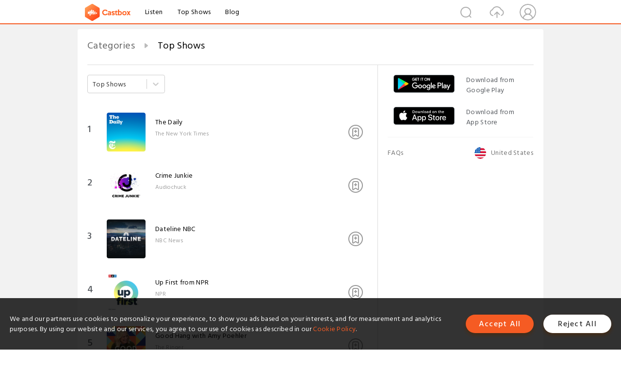

--- FILE ---
content_type: text/html; charset=utf-8
request_url: https://www.castbox.fm/categories/0?&_t=01:52:25&country=us@posix
body_size: 29958
content:
<!DOCTYPE html>
<html lang="en">
<head>
  <meta charset="utf-8">
  <title>Top Shows</title>
  <link rel="canonical" href="https://castbox.fm/categories/Top-Shows-0?_t=01%3A52%3A25&country=us%40posix" >
  <link rel="amphtml" href="https://castbox.fm/categories/Top-Shows-0?_t=01%3A52%3A25&amp=1&country=us%40posix" >
  <link rel="dns-prefetch" href="https//s3.castbox.fm">
  <link rel="dns-prefetch" href="https//everest.castbox.fm">
  <link rel="dns-prefetch" href="https//data.castbox.fm">
  <meta http-equiv="X-UA-Compatible" content="IE=edge,chrome=1">
  <meta name="viewport" content="width=device-width, initial-scale=1, user-scalable=no" >
  
  <link rel="icon" href="https://s3.castbox.fm/app/castbox/static/images/logo_120.png" type="image/x-icon">
  <meta name="apple-mobile-web-app-title" content="Castbox">
  <meta name="apple-mobile-web-app-capable" content="yes">
  <meta name="twitter:site" content="@CastBox_FM" >
  <meta name="twitter:creator" content="@CastBox_FM">
  <meta name="twitter:domain" content="castbox.fm">
  <meta name="twitter:card" content="summary" >
  <meta property="twitter:title" content="Top Shows" >
  <meta property="twitter:image" content="https://castbox.fm/app/castbox/static/images/logoshare.png" >
  <meta property="twitter:description" content="Millions of podcasts for all topics. Listen to the best free podcast on Android, Apple iOS, Amazon Alexa, Google Home, Carplay, Android Auto, PC. Create..." >
  <meta property="al:ios:url" content="castbox://categories/Top-Shows-0?_t=01%3A52%3A25&country=us%40posix" >
  <meta property="al:ios:app_store_id" content="1100218439" >
  <meta property="al:ios:app_name" content="Castbox" >
  <meta property="al:android:url" content="castbox://categories/Top-Shows-0?_t=01%3A52%3A25&country=us%40posix" >
  <meta property="al:android:package" content="fm.castbox.audiobook.radio.podcast" >
  <meta property="al:android:app_name" content="Castbox" >
  <meta property="al:web:url" content="https://castbox.fm/categories/Top-Shows-0?_t=01%3A52%3A25&country=us%40posix" >
  <meta property="fb:app_id" content="1840752496197771" >
  <meta property="og:type" content="website" >
  <meta property="og:site_name" content="Castbox" />
  <meta property="og:url" content="https://castbox.fm/categories/Top-Shows-0?_t=01%3A52%3A25&country=us%40posix" >
  <meta property="og:image" content="https://castbox.fm/app/castbox/static/images/logoshare.png" >
  <meta property="og:title" content="Top Shows" >
  <meta property="og:description" content="Millions of podcasts for all topics. Listen to the best free podcast on Android, Apple iOS, Amazon Alexa, Google Home, Carplay, Android Auto, PC. Create..." >
  <meta property="twitter:app:id:iphone" content="1243410543">
  <meta property="twitter:app:id:googleplay" content="fm.castbox.audiobook.radio.podcast">
  <meta name="description" content="Millions of podcasts for all topics. Listen to the best free podcast on Android, Apple iOS, Amazon Alexa, Google Home, Carplay, Android Auto, PC. Create..." >
  <meta name="keywords" content="Free iPhone Podcast App,Free Podcast App,Rachel Maddow,Bill Bur Podcast,NPR,WNYC,WBEZ,This American Life,In-audio Search,What is Podcasting,Serial Podcast,On Demand Podcast,Public Radio" >
  <meta name="theme-color" content="rgba(64, 64, 64, 0.9)" />
  <link rel="search" type="application/opensearchdescription+xml" href="https://castbox.fm/opensearch.xml" title="Castbox">
  
  <link href="https://fonts.googleapis.com/css?family=Hind+Siliguri:300,400,500,600" rel="stylesheet"><link rel="stylesheet" type="text/css" href="https://s3.castbox.fm/app/castbox/static/css/slick.min.css" >
  
  <link rel="manifest" id="pwaLink" href="/api/pwa/manifest.json">
  
  
  <script type='text/javascript'>
    if (document.documentElement.clientWidth <= 720) {
      document.documentElement.style.fontSize = document.documentElement.clientWidth / 7.2 + 'px'
    } else {
      document.documentElement.style.fontSize = '100px'
    }
    window.onloadcallback=function(){}
  </script>
  
  <link data-chunk="global" rel="stylesheet" href="https://s3.castbox.fm/webstatic/css/vendors~global.96c36ed4.chunk.css">
<link data-chunk="global" rel="stylesheet" href="https://s3.castbox.fm/webstatic/css/global.c7478bb9.chunk.css">
<link data-chunk="castbox.main" rel="stylesheet" href="https://s3.castbox.fm/webstatic/css/castbox.main.ed6e5c24.chunk.css">
<link data-chunk="ep" rel="stylesheet" href="https://s3.castbox.fm/webstatic/css/ep.fe499db8.chunk.css">
<link data-chunk="ch" rel="stylesheet" href="https://s3.castbox.fm/webstatic/css/ch.5b8889a4.chunk.css">
<link data-chunk="genre" rel="stylesheet" href="https://s3.castbox.fm/webstatic/css/genre.504f9e8b.chunk.css">
</head>
<body>
  <div id="root"><div class="castboxGlobal"><div style="width:0;height:0"><audio style="width:100%;height:100%" preload="auto"></audio></div><div class="castboxMain"><div class="mainBox"><div id="castboxHeader"><div class="castboxHeaderContainer"><div class="nav-item left navLogo"><a href="/?&amp;_t=01:52:25&amp;country=us@posix"><img class="logoTextCover" src="https://s3.castbox.fm/webstatic/images/navLogo.c3d5a81b.png"/></a><a class="nav-item link" href="/home?&amp;_t=01:52:25&amp;country=us@posix">Listen</a><a class="nav-item link" href="/categories/0?&amp;_t=01:52:25&amp;country=us@posix">Top Shows</a><a class="nav-item link" href="/blog">Blog</a></div><div><div class="nav-item right topUserNav"><div class="userNav right"><div class="userNav-icon"><img class="userNav-img" src="https://s3.castbox.fm/webstatic/images/userIcon.06c408dc.png"/></div></div></div><div class="nav-item right upload"><a href="/creator/upload?&amp;_t=01:52:25&amp;country=us@posix"><img class="img" src="https://s3.castbox.fm/webstatic/images/upload_icon.521c956a.png"/></a></div><div class="nav-item right search"><img class="img" src="https://s3.castbox.fm/webstatic/images/search_icon.3958760d.png"/></div></div></div></div><div style="padding-bottom:10px;min-height:100vh" id="childrenBox" class="childrenBox"><div class="topCon"></div><div class="topLeftCon"></div><div class="topRightCon"></div><div class="genreMain childContent clearfix"><div style="text-align:left" class="guru-breadcrumb"><span class="guru-breadcrumb-item"><span style="max-width:80%" class="breadcrumb-text"><a href="/categories">Categories</a></span><img class="breadcrumbImage" src="[data-uri]"/></span><span class="guru-breadcrumb-item active"><span style="max-width:80%" class="breadcrumb-text">Top Shows</span></span></div><div class="leftContainer"><div class="topCategory"><style data-emotion-css="2b097c-container">.css-2b097c-container{position:relative;box-sizing:border-box;}</style><div class="categoritesSel css-2b097c-container"><style data-emotion-css="dxxciy-control">.css-dxxciy-control{-webkit-align-items:center;-webkit-box-align:center;-ms-flex-align:center;align-items:center;background-color:hsl(0,0%,100%);border-color:hsl(0,0%,80%);border-radius:4px;border-style:solid;border-width:1px;box-shadow:none;cursor:default;display:-webkit-box;display:-webkit-flex;display:-ms-flexbox;display:flex;-webkit-flex-wrap:wrap;-ms-flex-wrap:wrap;flex-wrap:wrap;-webkit-box-pack:justify;-webkit-justify-content:space-between;-ms-flex-pack:justify;justify-content:space-between;min-height:38px;outline:0 !important;position:relative;-webkit-transition:all 100ms;transition:all 100ms;box-sizing:border-box;}.css-dxxciy-control:hover{border-color:#f55b23;color:#f55b23;}</style><div class=" css-dxxciy-control"><style data-emotion-css="1hwfws3">.css-1hwfws3{-webkit-align-items:center;-webkit-box-align:center;-ms-flex-align:center;align-items:center;display:-webkit-box;display:-webkit-flex;display:-ms-flexbox;display:flex;-webkit-flex:1;-ms-flex:1;flex:1;-webkit-flex-wrap:wrap;-ms-flex-wrap:wrap;flex-wrap:wrap;padding:2px 8px;-webkit-overflow-scrolling:touch;position:relative;overflow:hidden;box-sizing:border-box;}</style><div class=" css-1hwfws3"><style data-emotion-css="1uccc91-singleValue">.css-1uccc91-singleValue{color:hsl(0,0%,20%);margin-left:2px;margin-right:2px;max-width:calc(100% - 8px);overflow:hidden;position:absolute;text-overflow:ellipsis;white-space:nowrap;top:50%;-webkit-transform:translateY(-50%);-ms-transform:translateY(-50%);transform:translateY(-50%);box-sizing:border-box;}</style><div class=" css-1uccc91-singleValue">Top Shows</div><style data-emotion-css="62g3xt-dummyInput">.css-62g3xt-dummyInput{background:0;border:0;font-size:inherit;outline:0;padding:0;width:1px;color:transparent;left:-100px;opacity:0;position:relative;-webkit-transform:scale(0);-ms-transform:scale(0);transform:scale(0);}</style><input id="react-select-987322-input" readonly="" tabindex="0" value="" aria-autocomplete="list" class="css-62g3xt-dummyInput"/></div><style data-emotion-css="1wy0on6">.css-1wy0on6{-webkit-align-items:center;-webkit-box-align:center;-ms-flex-align:center;align-items:center;-webkit-align-self:stretch;-ms-flex-item-align:stretch;align-self:stretch;display:-webkit-box;display:-webkit-flex;display:-ms-flexbox;display:flex;-webkit-flex-shrink:0;-ms-flex-negative:0;flex-shrink:0;box-sizing:border-box;}</style><div class=" css-1wy0on6"><style data-emotion-css="1okebmr-indicatorSeparator">.css-1okebmr-indicatorSeparator{-webkit-align-self:stretch;-ms-flex-item-align:stretch;align-self:stretch;background-color:hsl(0,0%,80%);margin-bottom:8px;margin-top:8px;width:1px;box-sizing:border-box;}</style><span class=" css-1okebmr-indicatorSeparator"></span><style data-emotion-css="tlfecz-indicatorContainer">.css-tlfecz-indicatorContainer{color:hsl(0,0%,80%);display:-webkit-box;display:-webkit-flex;display:-ms-flexbox;display:flex;padding:8px;-webkit-transition:color 150ms;transition:color 150ms;box-sizing:border-box;}.css-tlfecz-indicatorContainer:hover{color:hsl(0,0%,60%);}</style><div aria-hidden="true" class=" css-tlfecz-indicatorContainer"><style data-emotion-css="19bqh2r">.css-19bqh2r{display:inline-block;fill:currentColor;line-height:1;stroke:currentColor;stroke-width:0;}</style><svg height="20" width="20" viewBox="0 0 20 20" aria-hidden="true" focusable="false" class="css-19bqh2r"><path d="M4.516 7.548c0.436-0.446 1.043-0.481 1.576 0l3.908 3.747 3.908-3.747c0.533-0.481 1.141-0.446 1.574 0 0.436 0.445 0.408 1.197 0 1.615-0.406 0.418-4.695 4.502-4.695 4.502-0.217 0.223-0.502 0.335-0.787 0.335s-0.57-0.112-0.789-0.335c0 0-4.287-4.084-4.695-4.502s-0.436-1.17 0-1.615z"></path></svg></div></div></div></div></div><div class="genre-content"><div class="genreList"><div><div class="genreRow clearfix"><div class="coverRow clearfix opacityinAnimate"><h2 class="indexNum">1</h2><div class="topCover"><a href="/channel/The-Daily-id6314682"><div style="display:inline-block;height:100%;width:100%;overflow:hidden;border-radius:4px;background-color:#A9B8AD" class="coverImgContainer"><img style="display:inline-block;opacity:1;width:100%;height:100%" src="https://is1-ssl.mzstatic.com/image/thumb/Podcasts221/v4/ab/64/66/ab6466a9-9a7d-e20e-7a3d-bc5be37d29ce/mza_15084852813176276273.jpg/400x400bb.jpg" class="img" alt="The Daily:The New York Times" title="The Daily:The New York Times"/></div></a></div><div class="bottomCon clearfix"><a href="/channel/The-Daily-id6314682"><h2 class="title">The Daily</h2></a><p class="author">The New York Times</p></div><div class="row-sub"><div style="display:inline-block" class=""><span class="row-sub-img"></span></div></div></div></div><div class="genreRow clearfix"><div class="coverRow clearfix opacityinAnimate"><h2 class="indexNum">2</h2><div class="topCover"><a href="/channel/Crime-Junkie-id4725120"><div style="display:inline-block;height:100%;width:100%;overflow:hidden;border-radius:4px;background-color:#A9B8AD" class="coverImgContainer"><img style="display:inline-block;opacity:1;width:100%;height:100%" src="https://is1-ssl.mzstatic.com/image/thumb/Podcasts126/v4/8c/35/04/8c350430-2fbf-98d0-0a25-00b76550ffeb/mza_13445204151221888086.jpg/400x400bb.jpg" class="img" alt="Crime Junkie:Audiochuck" title="Crime Junkie:Audiochuck"/></div></a></div><div class="bottomCon clearfix"><a href="/channel/Crime-Junkie-id4725120"><h2 class="title">Crime Junkie</h2></a><p class="author">Audiochuck</p></div><div class="row-sub"><div style="display:inline-block" class=""><span class="row-sub-img"></span></div></div></div></div><div class="genreRow clearfix"><div class="coverRow clearfix opacityinAnimate"><h2 class="indexNum">3</h2><div class="topCover"><a href="/channel/Dateline-NBC-id3875371"><div style="display:inline-block;height:100%;width:100%;overflow:hidden;border-radius:4px;background-color:#A9B8AD" class="coverImgContainer"><img style="display:inline-block;opacity:1;width:100%;height:100%" src="https://is1-ssl.mzstatic.com/image/thumb/Podcasts115/v4/8c/00/7a/8c007a42-e550-0214-d4cb-b59cd7edf194/mza_5305664083935674472.jpeg/400x400bb.jpg" class="img" alt="Dateline NBC:NBC News" title="Dateline NBC:NBC News"/></div></a></div><div class="bottomCon clearfix"><a href="/channel/Dateline-NBC-id3875371"><h2 class="title">Dateline NBC</h2></a><p class="author">NBC News</p></div><div class="row-sub"><div style="display:inline-block" class=""><span class="row-sub-img"></span></div></div></div></div><div class="genreRow clearfix"><div class="coverRow clearfix opacityinAnimate"><h2 class="indexNum">4</h2><div class="topCover"><a href="/channel/Up-First-from-NPR-id2698546"><div style="display:inline-block;height:100%;width:100%;overflow:hidden;border-radius:4px;background-color:#A9B8AD" class="coverImgContainer"><img style="display:inline-block;opacity:1;width:100%;height:100%" src="https://is1-ssl.mzstatic.com/image/thumb/Podcasts211/v4/0e/35/25/0e352569-e694-81d9-ea55-5f935981c15a/mza_1788275989855583986.png/400x400bb.jpg" class="img" alt="Up First from NPR:NPR" title="Up First from NPR:NPR"/></div></a></div><div class="bottomCon clearfix"><a href="/channel/Up-First-from-NPR-id2698546"><h2 class="title">Up First from NPR</h2></a><p class="author">NPR</p></div><div class="row-sub"><div style="display:inline-block" class=""><span class="row-sub-img"></span></div></div></div></div><div class="genreRow clearfix"><div class="coverRow clearfix opacityinAnimate"><h2 class="indexNum">5</h2><div class="topCover"><a href="/channel/Good-Hang-with-Amy-Poehler-id6465531"><div style="display:inline-block;height:100%;width:100%;overflow:hidden;border-radius:4px;background-color:#A9B8AD" class="coverImgContainer"><img style="display:inline-block;opacity:1;width:100%;height:100%" src="https://is1-ssl.mzstatic.com/image/thumb/Podcasts221/v4/23/57/b4/2357b4a0-161e-5e71-f45d-fcdd2132d879/mza_5103093012759730305.jpg/400x400bb.jpg" class="img" alt="Good Hang with Amy Poehler:The Ringer" title="Good Hang with Amy Poehler:The Ringer"/></div></a></div><div class="bottomCon clearfix"><a href="/channel/Good-Hang-with-Amy-Poehler-id6465531"><h2 class="title">Good Hang with Amy Poehler</h2></a><p class="author">The Ringer</p></div><div class="row-sub"><div style="display:inline-block" class=""><span class="row-sub-img"></span></div></div></div></div><div class="genreRow clearfix"><div class="coverRow clearfix opacityinAnimate"><h2 class="indexNum">6</h2><div class="topCover"><a href="/channel/The-Parnas-Perspective-id6974479"><div style="display:inline-block;height:100%;width:100%;overflow:hidden;border-radius:4px;background-color:#A9B8AD" class="coverImgContainer"><img style="display:inline-block;opacity:1;width:100%;height:100%" src="https://is1-ssl.mzstatic.com/image/thumb/Podcasts211/v4/c2/6a/a9/c26aa94d-b39a-e1a8-de44-014fc9901b0d/mza_17350545111522855520.jpeg/400x400bb.jpg" class="img" alt="The Parnas Perspective:Aaron Parnas" title="The Parnas Perspective:Aaron Parnas"/></div></a></div><div class="bottomCon clearfix"><a href="/channel/The-Parnas-Perspective-id6974479"><h2 class="title">The Parnas Perspective</h2></a><p class="author">Aaron Parnas</p></div><div class="row-sub"><div style="display:inline-block" class=""><span class="row-sub-img"></span></div></div></div></div><div class="genreRow clearfix"><div class="coverRow clearfix opacityinAnimate"><h2 class="indexNum">7</h2><div class="topCover"><a href="/channel/Pod-Save-America-id4929549"><div style="display:inline-block;height:100%;width:100%;overflow:hidden;border-radius:4px;background-color:#A9B8AD" class="coverImgContainer"><img style="display:inline-block;opacity:1;width:100%;height:100%" src="https://is1-ssl.mzstatic.com/image/thumb/Podcasts221/v4/b1/61/22/b1612204-971c-92ff-2096-d40337b8a3db/mza_2013869417360432103.jpg/400x400bb.jpg" class="img" alt="Pod Save America:Crooked Media" title="Pod Save America:Crooked Media"/></div></a></div><div class="bottomCon clearfix"><a href="/channel/Pod-Save-America-id4929549"><h2 class="title">Pod Save America</h2></a><p class="author">Crooked Media</p></div><div class="row-sub"><div style="display:inline-block" class=""><span class="row-sub-img"></span></div></div></div></div><div class="genreRow clearfix"><div class="coverRow clearfix opacityinAnimate"><h2 class="indexNum">8</h2><div class="topCover"><a href="/channel/The-Megyn-Kelly-Show-id4544876"><div style="display:inline-block;height:100%;width:100%;overflow:hidden;border-radius:4px;background-color:#A9B8AD" class="coverImgContainer"><img style="display:inline-block;opacity:1;width:100%;height:100%" src="https://is1-ssl.mzstatic.com/image/thumb/Podcasts211/v4/3e/9f/c1/3e9fc13c-8030-b57e-f29e-0f14dc8db10d/mza_602213930944272333.jpg/400x400bb.jpg" class="img" alt="The Megyn Kelly Show:SiriusXM" title="The Megyn Kelly Show:SiriusXM"/></div></a></div><div class="bottomCon clearfix"><a href="/channel/The-Megyn-Kelly-Show-id4544876"><h2 class="title">The Megyn Kelly Show</h2></a><p class="author">SiriusXM</p></div><div class="row-sub"><div style="display:inline-block" class=""><span class="row-sub-img"></span></div></div></div></div><div class="genreRow clearfix"><div class="coverRow clearfix opacityinAnimate"><h2 class="indexNum">9</h2><div class="topCover"><a href="/channel/The-Joe-Rogan-Experience-id6035361"><div style="display:inline-block;height:100%;width:100%;overflow:hidden;border-radius:4px;background-color:#A9B8AD" class="coverImgContainer"><img style="display:inline-block;opacity:1;width:100%;height:100%" src="https://is1-ssl.mzstatic.com/image/thumb/Podcasts221/v4/69/a2/0f/69a20f48-b692-8113-8a24-2a59ce09b581/mza_11611573018121568015.jpg/400x400bb.jpg" class="img" alt="The Joe Rogan Experience:Joe Rogan" title="The Joe Rogan Experience:Joe Rogan"/></div></a></div><div class="bottomCon clearfix"><a href="/channel/The-Joe-Rogan-Experience-id6035361"><h2 class="title">The Joe Rogan Experience</h2></a><p class="author">Joe Rogan</p></div><div class="row-sub"><div style="display:inline-block" class=""><span class="row-sub-img"></span></div></div></div></div><div class="genreRow clearfix"><div class="coverRow clearfix opacityinAnimate"><h2 class="indexNum">10</h2><div class="topCover"><a href="/channel/Pardon-My-Take-id1487086"><div style="display:inline-block;height:100%;width:100%;overflow:hidden;border-radius:4px;background-color:#A9B8AD" class="coverImgContainer"><img style="display:inline-block;opacity:1;width:100%;height:100%" src="https://is1-ssl.mzstatic.com/image/thumb/Podcasts221/v4/35/74/6a/35746a0c-7687-7dde-ff04-338d93e78303/mza_10377078556009223546.jpg/400x400bb.jpg" class="img" alt="Pardon My Take:Barstool Sports" title="Pardon My Take:Barstool Sports"/></div></a></div><div class="bottomCon clearfix"><a href="/channel/Pardon-My-Take-id1487086"><h2 class="title">Pardon My Take</h2></a><p class="author">Barstool Sports</p></div><div class="row-sub"><div style="display:inline-block" class=""><span class="row-sub-img"></span></div></div></div></div><div class="genreRow clearfix"><div class="coverRow clearfix opacityinAnimate"><h2 class="indexNum">11</h2><div class="topCover"><a href="/channel/The-Bible-in-a-Year-(with-Fr.-Mike-Schmitz)-id3514235"><div style="display:inline-block;height:100%;width:100%;overflow:hidden;border-radius:4px;background-color:#A9B8AD" class="coverImgContainer"><img style="display:inline-block;opacity:1;width:100%;height:100%" src="https://is1-ssl.mzstatic.com/image/thumb/Podcasts116/v4/ca/87/e0/ca87e07d-9d97-a433-1dc9-55dcfbd54f17/mza_9875864189557480350.jpg/400x400bb.jpg" class="img" alt="The Bible in a Year (with Fr. Mike Schmitz):Ascension" title="The Bible in a Year (with Fr. Mike Schmitz):Ascension"/></div></a></div><div class="bottomCon clearfix"><a href="/channel/The-Bible-in-a-Year-(with-Fr.-Mike-Schmitz)-id3514235"><h2 class="title">The Bible in a Year (with Fr. Mike Schmitz)</h2></a><p class="author">Ascension</p></div><div class="row-sub"><div style="display:inline-block" class=""><span class="row-sub-img"></span></div></div></div></div><div class="genreRow clearfix"><div class="coverRow clearfix opacityinAnimate"><h2 class="indexNum">12</h2><div class="topCover"><a href="/channel/The-Bill-Simmons-Podcast-id2930887"><div style="display:inline-block;height:100%;width:100%;overflow:hidden;border-radius:4px;background-color:#A9B8AD" class="coverImgContainer"><img style="display:inline-block;opacity:1;width:100%;height:100%" src="https://is1-ssl.mzstatic.com/image/thumb/Podcasts211/v4/87/9e/ff/879eff7b-0288-72c5-cc34-cd3de152ab9a/mza_5784691504127037609.jpg/400x400bb.jpg" class="img" alt="The Bill Simmons Podcast:The Ringer" title="The Bill Simmons Podcast:The Ringer"/></div></a></div><div class="bottomCon clearfix"><a href="/channel/The-Bill-Simmons-Podcast-id2930887"><h2 class="title">The Bill Simmons Podcast</h2></a><p class="author">The Ringer</p></div><div class="row-sub"><div style="display:inline-block" class=""><span class="row-sub-img"></span></div></div></div></div><div class="genreRow clearfix"><div class="coverRow clearfix opacityinAnimate"><h2 class="indexNum">13</h2><div class="topCover"><a href="/channel/Morbid-id6732504"><div style="display:inline-block;height:100%;width:100%;overflow:hidden;border-radius:4px;background-color:#A9B8AD" class="coverImgContainer"><img style="display:inline-block;opacity:1;width:100%;height:100%" src="https://is1-ssl.mzstatic.com/image/thumb/Podcasts221/v4/a4/69/a6/a469a64c-580d-938a-53f1-893d968e1332/mza_11675757052043432554.jpg/400x400bb.jpg" class="img" alt="Morbid:Ash Kelley &amp; Alaina Urquhart" title="Morbid:Ash Kelley &amp; Alaina Urquhart"/></div></a></div><div class="bottomCon clearfix"><a href="/channel/Morbid-id6732504"><h2 class="title">Morbid</h2></a><p class="author">Ash Kelley &amp; Alaina Urquhart</p></div><div class="row-sub"><div style="display:inline-block" class=""><span class="row-sub-img"></span></div></div></div></div><div class="genreRow clearfix"><div class="coverRow clearfix opacityinAnimate"><h2 class="indexNum">14</h2><div class="topCover"><a href="/channel/The-Ezra-Klein-Show-id6314605"><div style="display:inline-block;height:100%;width:100%;overflow:hidden;border-radius:4px;background-color:#A9B8AD" class="coverImgContainer"><img style="display:inline-block;opacity:1;width:100%;height:100%" src="https://is1-ssl.mzstatic.com/image/thumb/Podcasts221/v4/9d/ca/35/9dca35d8-e7d2-7e4f-63b5-c2ff4973a3f5/mza_16891544429738729361.jpg/400x400bb.jpg" class="img" alt="The Ezra Klein Show:New York Times Opinion" title="The Ezra Klein Show:New York Times Opinion"/></div></a></div><div class="bottomCon clearfix"><a href="/channel/The-Ezra-Klein-Show-id6314605"><h2 class="title">The Ezra Klein Show</h2></a><p class="author">New York Times Opinion</p></div><div class="row-sub"><div style="display:inline-block" class=""><span class="row-sub-img"></span></div></div></div></div><div class="genreRow clearfix"><div class="coverRow clearfix opacityinAnimate"><h2 class="indexNum">15</h2><div class="topCover"><a href="/channel/The-Mel-Robbins-Podcast-id5104992"><div style="display:inline-block;height:100%;width:100%;overflow:hidden;border-radius:4px;background-color:#A9B8AD" class="coverImgContainer"><img style="display:inline-block;opacity:1;width:100%;height:100%" src="https://is1-ssl.mzstatic.com/image/thumb/Podcasts211/v4/2a/9f/c7/2a9fc792-c6a7-e159-0e10-a4442eec27d5/mza_5919882476720095362.jpg/400x400bb.jpg" class="img" alt="The Mel Robbins Podcast:Mel Robbins" title="The Mel Robbins Podcast:Mel Robbins"/></div></a></div><div class="bottomCon clearfix"><a href="/channel/The-Mel-Robbins-Podcast-id5104992"><h2 class="title">The Mel Robbins Podcast</h2></a><p class="author">Mel Robbins</p></div><div class="row-sub"><div style="display:inline-block" class=""><span class="row-sub-img"></span></div></div></div></div><div class="genreRow clearfix"><div class="coverRow clearfix opacityinAnimate"><h2 class="indexNum">16</h2><div class="topCover"><a href="/channel/REAL-AF-with-Andy-Frisella-id6811547"><div style="display:inline-block;height:100%;width:100%;overflow:hidden;border-radius:4px;background-color:#A9B8AD" class="coverImgContainer"><img style="display:inline-block;opacity:1;width:100%;height:100%" src="https://is1-ssl.mzstatic.com/image/thumb/Podcasts115/v4/55/21/67/55216775-731a-1a0b-6c2a-81923902f058/mza_11706571282358600140.jpeg/400x400bb.jpg" class="img" alt="REAL AF with Andy Frisella:Andy Frisella" title="REAL AF with Andy Frisella:Andy Frisella"/></div></a></div><div class="bottomCon clearfix"><a href="/channel/REAL-AF-with-Andy-Frisella-id6811547"><h2 class="title">REAL AF with Andy Frisella</h2></a><p class="author">Andy Frisella</p></div><div class="row-sub"><div style="display:inline-block" class=""><span class="row-sub-img"></span></div></div></div></div><div class="genreRow clearfix"><div class="coverRow clearfix opacityinAnimate"><h2 class="indexNum">17</h2><div class="topCover"><a href="/channel/48-Hours-id6446990"><div style="display:inline-block;height:100%;width:100%;overflow:hidden;border-radius:4px;background-color:#A9B8AD" class="coverImgContainer"><img style="display:inline-block;opacity:1;width:100%;height:100%" src="https://is1-ssl.mzstatic.com/image/thumb/Podcasts221/v4/c8/4f/8f/c84f8fa2-074d-6023-7f31-9c781b80dedc/mza_7616553513239265555.jpeg/400x400bb.jpg" class="img" alt="48 Hours:CBS News" title="48 Hours:CBS News"/></div></a></div><div class="bottomCon clearfix"><a href="/channel/48-Hours-id6446990"><h2 class="title">48 Hours</h2></a><p class="author">CBS News</p></div><div class="row-sub"><div style="display:inline-block" class=""><span class="row-sub-img"></span></div></div></div></div><div class="genreRow clearfix"><div class="coverRow clearfix opacityinAnimate"><h2 class="indexNum">18</h2><div class="topCover"><a href="/channel/SmartLess-id3079504"><div style="display:inline-block;height:100%;width:100%;overflow:hidden;border-radius:4px;background-color:#A9B8AD" class="coverImgContainer"><img style="display:inline-block;opacity:1;width:100%;height:100%" src="https://image.simplecastcdn.com/images/8436e3c1-2479-4466-ac48-fa58259960bb/0156216b-cc03-4f2c-9fcc-03fd38a2f4e0/3000x3000/sxm-cover-smartless-r2025-3000x3000-final.jpg?aid=rss_feed" class="img" alt="SmartLess:Jason Bateman, Sean Hayes, Will Arnett" title="SmartLess:Jason Bateman, Sean Hayes, Will Arnett"/></div></a></div><div class="bottomCon clearfix"><a href="/channel/SmartLess-id3079504"><h2 class="title">SmartLess</h2></a><p class="author">Jason Bateman, Sean Hayes, Will Arnett</p></div><div class="row-sub"><div style="display:inline-block" class=""><span class="row-sub-img"></span></div></div></div></div><div class="genreRow clearfix"><div class="coverRow clearfix opacityinAnimate"><h2 class="indexNum">19</h2><div class="topCover"><a href="/channel/2020-id3061537"><div style="display:inline-block;height:100%;width:100%;overflow:hidden;border-radius:4px;background-color:#A9B8AD" class="coverImgContainer"><img style="display:inline-block;opacity:1;width:100%;height:100%" src="https://is1-ssl.mzstatic.com/image/thumb/Podcasts221/v4/81/6c/5d/816c5d57-7c3f-3df9-1557-08e17469dfe4/mza_1433648970787567135.jpg/400x400bb.jpg" class="img" alt="20/20:ABC News" title="20/20:ABC News"/></div></a></div><div class="bottomCon clearfix"><a href="/channel/2020-id3061537"><h2 class="title">20/20</h2></a><p class="author">ABC News</p></div><div class="row-sub"><div style="display:inline-block" class=""><span class="row-sub-img"></span></div></div></div></div><div class="genreRow clearfix"><div class="coverRow clearfix opacityinAnimate"><h2 class="indexNum">20</h2><div class="topCover"><a href="/channel/Stuff-You-Should-Know-id4832025"><div style="display:inline-block;height:100%;width:100%;overflow:hidden;border-radius:4px;background-color:#A9B8AD" class="coverImgContainer"><img style="display:inline-block;opacity:1;width:100%;height:100%" src="https://is5-ssl.mzstatic.com/image/thumb/Podcasts126/v4/d1/29/d0/d129d0a0-5305-9125-efa3-50163912c817/mza_2478426516827131082.jpeg/400x400bb.jpg" class="img" alt="Stuff You Should Know:iHeartPodcasts" title="Stuff You Should Know:iHeartPodcasts"/></div></a></div><div class="bottomCon clearfix"><a href="/channel/Stuff-You-Should-Know-id4832025"><h2 class="title">Stuff You Should Know</h2></a><p class="author">iHeartPodcasts</p></div><div class="row-sub"><div style="display:inline-block" class=""><span class="row-sub-img"></span></div></div></div></div></div></div><a class="A_link" href="/categories/0?&amp;_t=01:52:25&amp;country=us@posix&amp;skip=0&amp;limit=70">more Podcast</a></div></div><div class="rightContainer"><div class="rightContainer-item adBanner fadeInUp animated"><div style="display:none"></div></div><div class="footer-wrapper "><div class="rightContainer-item downloadPlay"><div class="downloadPlay-title-empty"></div><div class="downloadPlay-item clearfix google"><div class="link"><a target="_black" href="https://play.google.com/store/apps/details?id=fm.castbox.audiobook.radio.podcast&amp;referrer=utm_source%3Dcastbox_web%26utm_medium%3Dlink%26utm_campaign%3Dweb_right_bar%26utm_content%3D"><img style="width:100%" class="store" src="https://s3.castbox.fm/fa/00/5a/19fd024f1fa0d92ce80cd72cfe.png" alt="Google Play" title="Google Play"/></a></div><div class="text">Download from Google Play</div></div><div class="downloadPlay-item clearfix google"><div class="link"><a target="_black" href="https://itunes.apple.com/app/castbox-radio/id1243410543?pt=118301901&amp;mt=8&amp;ct=web_right_bar"><img style="width:100%" class="store" src="https://s3.castbox.fm/8a/81/60/605a1c40698998c6ff2ba624ea.png" alt="Castbox" title="App Store"/></a></div><div class="text">Download from App Store</div></div></div><div class="rightFooter rightContainer-item clearfix"><ul class="footerLinks"><li class="footerLinks-item"><a href="https://helpcenter.castbox.fm/portal/kb">FAQs</a></li></ul><div class="footerCounrtySel"><div><div class="footer_select_country"><img class="countryCover" src="/app/castbox/static/images/flags/us.svg" alt="us"/><span class="countryName">United States</span></div></div></div></div></div></div></div></div><div class="mainBoxFooter"></div></div></div><div class="Toastify"></div></div></div>
  <script>
    window.__INITIAL_STATE__ = "%7B%22castbox%22%3A%7B%22listIsEnd%22%3A-1%2C%22navIsShow%22%3Afalse%2C%22summary%22%3A%5B%5D%2C%22genreInfo%22%3A%5B%7B%22sub_categories%22%3A%5B%7B%22image_url%22%3A%22https%3A%2F%2Fcastbox.fm%2Fstatic%2Feverest%2Fcategory%2Fv3%2Fgrey%2Fdefault.png%22%2C%22id%22%3A%2210022%22%2C%22night_image_url%22%3A%22https%3A%2F%2Fcastbox.fm%2Fstatic%2Feverest%2Fcategory%2Fv3%2Fgrey%2Fdefault.png%22%2C%22name%22%3A%22Books%22%7D%2C%7B%22image_url%22%3A%22https%3A%2F%2Fcastbox.fm%2Fstatic%2Feverest%2Fcategory%2Fv3%2Fgrey%2Fdefault.png%22%2C%22id%22%3A%2210023%22%2C%22night_image_url%22%3A%22https%3A%2F%2Fcastbox.fm%2Fstatic%2Feverest%2Fcategory%2Fv3%2Fgrey%2Fdefault.png%22%2C%22name%22%3A%22Design%22%7D%2C%7B%22image_url%22%3A%22https%3A%2F%2Fcastbox.fm%2Fstatic%2Feverest%2Fcategory%2Fv3%2Fgrey%2Fdefault.png%22%2C%22id%22%3A%2210024%22%2C%22night_image_url%22%3A%22https%3A%2F%2Fcastbox.fm%2Fstatic%2Feverest%2Fcategory%2Fv3%2Fgrey%2Fdefault.png%22%2C%22name%22%3A%22Fashion%20%26%20Beauty%22%7D%2C%7B%22image_url%22%3A%22https%3A%2F%2Fcastbox.fm%2Fstatic%2Feverest%2Fcategory%2Fv3%2Fgrey%2Fdefault.png%22%2C%22id%22%3A%2210025%22%2C%22night_image_url%22%3A%22https%3A%2F%2Fcastbox.fm%2Fstatic%2Feverest%2Fcategory%2Fv3%2Fgrey%2Fdefault.png%22%2C%22name%22%3A%22Food%22%7D%2C%7B%22image_url%22%3A%22https%3A%2F%2Fcastbox.fm%2Fstatic%2Feverest%2Fcategory%2Fv3%2Fgrey%2Fdefault.png%22%2C%22id%22%3A%2210026%22%2C%22night_image_url%22%3A%22https%3A%2F%2Fcastbox.fm%2Fstatic%2Feverest%2Fcategory%2Fv3%2Fgrey%2Fdefault.png%22%2C%22name%22%3A%22Performing%20Arts%22%7D%2C%7B%22image_url%22%3A%22https%3A%2F%2Fcastbox.fm%2Fstatic%2Feverest%2Fcategory%2Fv3%2Fgrey%2Fdefault.png%22%2C%22id%22%3A%2210027%22%2C%22night_image_url%22%3A%22https%3A%2F%2Fcastbox.fm%2Fstatic%2Feverest%2Fcategory%2Fv3%2Fgrey%2Fdefault.png%22%2C%22name%22%3A%22Visual%20Arts%22%7D%5D%2C%22image_url%22%3A%22https%3A%2F%2Fcastbox.fm%2Fstatic%2Feverest%2Fcategory%2Fv3%2Fgrey%2Farts.png%22%2C%22id%22%3A%2210021%22%2C%22night_image_url%22%3A%22https%3A%2F%2Fcastbox.fm%2Fstatic%2Feverest%2Fcategory%2Fv3%2Fgrey%2Farts.png%22%2C%22name%22%3A%22Arts%22%7D%2C%7B%22sub_categories%22%3A%5B%7B%22image_url%22%3A%22https%3A%2F%2Fcastbox.fm%2Fstatic%2Feverest%2Fcategory%2Fv3%2Fgrey%2Fdefault.png%22%2C%22id%22%3A%2210029%22%2C%22night_image_url%22%3A%22https%3A%2F%2Fcastbox.fm%2Fstatic%2Feverest%2Fcategory%2Fv3%2Fgrey%2Fdefault.png%22%2C%22name%22%3A%22Careers%22%7D%2C%7B%22image_url%22%3A%22https%3A%2F%2Fcastbox.fm%2Fstatic%2Feverest%2Fcategory%2Fv3%2Fgrey%2Fdefault.png%22%2C%22id%22%3A%2210030%22%2C%22night_image_url%22%3A%22https%3A%2F%2Fcastbox.fm%2Fstatic%2Feverest%2Fcategory%2Fv3%2Fgrey%2Fdefault.png%22%2C%22name%22%3A%22Entrepreneurship%22%7D%2C%7B%22image_url%22%3A%22https%3A%2F%2Fcastbox.fm%2Fstatic%2Feverest%2Fcategory%2Fv3%2Fgrey%2Fdefault.png%22%2C%22id%22%3A%2210031%22%2C%22night_image_url%22%3A%22https%3A%2F%2Fcastbox.fm%2Fstatic%2Feverest%2Fcategory%2Fv3%2Fgrey%2Fdefault.png%22%2C%22name%22%3A%22Investing%22%7D%2C%7B%22image_url%22%3A%22https%3A%2F%2Fcastbox.fm%2Fstatic%2Feverest%2Fcategory%2Fv3%2Fgrey%2Fdefault.png%22%2C%22id%22%3A%2210032%22%2C%22night_image_url%22%3A%22https%3A%2F%2Fcastbox.fm%2Fstatic%2Feverest%2Fcategory%2Fv3%2Fgrey%2Fdefault.png%22%2C%22name%22%3A%22Management%20%22%7D%2C%7B%22image_url%22%3A%22https%3A%2F%2Fcastbox.fm%2Fstatic%2Feverest%2Fcategory%2Fv3%2Fgrey%2Fdefault.png%22%2C%22id%22%3A%2210033%22%2C%22night_image_url%22%3A%22https%3A%2F%2Fcastbox.fm%2Fstatic%2Feverest%2Fcategory%2Fv3%2Fgrey%2Fdefault.png%22%2C%22name%22%3A%22Marketing%22%7D%2C%7B%22image_url%22%3A%22https%3A%2F%2Fcastbox.fm%2Fstatic%2Feverest%2Fcategory%2Fv3%2Fgrey%2Fdefault.png%22%2C%22id%22%3A%2210034%22%2C%22night_image_url%22%3A%22https%3A%2F%2Fcastbox.fm%2Fstatic%2Feverest%2Fcategory%2Fv3%2Fgrey%2Fdefault.png%22%2C%22name%22%3A%22Non-profit%22%7D%5D%2C%22image_url%22%3A%22https%3A%2F%2Fcastbox.fm%2Fstatic%2Feverest%2Fcategory%2Fv3%2Fgrey%2Fbusiness.png%22%2C%22id%22%3A%2210028%22%2C%22night_image_url%22%3A%22https%3A%2F%2Fcastbox.fm%2Fstatic%2Feverest%2Fcategory%2Fv3%2Fgrey%2Fbusiness.png%22%2C%22name%22%3A%22Business%22%7D%2C%7B%22sub_categories%22%3A%5B%7B%22image_url%22%3A%22https%3A%2F%2Fcastbox.fm%2Fstatic%2Feverest%2Fcategory%2Fv3%2Fgrey%2Fdefault.png%22%2C%22id%22%3A%2210036%22%2C%22night_image_url%22%3A%22https%3A%2F%2Fcastbox.fm%2Fstatic%2Feverest%2Fcategory%2Fv3%2Fgrey%2Fdefault.png%22%2C%22name%22%3A%22Comedy%20Interviews%22%7D%2C%7B%22image_url%22%3A%22https%3A%2F%2Fcastbox.fm%2Fstatic%2Feverest%2Fcategory%2Fv3%2Fgrey%2Fdefault.png%22%2C%22id%22%3A%2210037%22%2C%22night_image_url%22%3A%22https%3A%2F%2Fcastbox.fm%2Fstatic%2Feverest%2Fcategory%2Fv3%2Fgrey%2Fdefault.png%22%2C%22name%22%3A%22Improv%22%7D%2C%7B%22image_url%22%3A%22https%3A%2F%2Fcastbox.fm%2Fstatic%2Feverest%2Fcategory%2Fv3%2Fgrey%2Fdefault.png%22%2C%22id%22%3A%2210038%22%2C%22night_image_url%22%3A%22https%3A%2F%2Fcastbox.fm%2Fstatic%2Feverest%2Fcategory%2Fv3%2Fgrey%2Fdefault.png%22%2C%22name%22%3A%22Standup%22%7D%5D%2C%22image_url%22%3A%22https%3A%2F%2Fcastbox.fm%2Fstatic%2Feverest%2Fcategory%2Fv3%2Fgrey%2Fcomedy.png%22%2C%22id%22%3A%2210035%22%2C%22night_image_url%22%3A%22https%3A%2F%2Fcastbox.fm%2Fstatic%2Feverest%2Fcategory%2Fv3%2Fgrey%2Fcomedy.png%22%2C%22name%22%3A%22Comedy%22%7D%2C%7B%22sub_categories%22%3A%5B%7B%22image_url%22%3A%22https%3A%2F%2Fcastbox.fm%2Fstatic%2Feverest%2Fcategory%2Fv3%2Fgrey%2Fdefault.png%22%2C%22id%22%3A%2210040%22%2C%22night_image_url%22%3A%22https%3A%2F%2Fcastbox.fm%2Fstatic%2Feverest%2Fcategory%2Fv3%2Fgrey%2Fdefault.png%22%2C%22name%22%3A%22Courses%22%7D%2C%7B%22image_url%22%3A%22https%3A%2F%2Fcastbox.fm%2Fstatic%2Feverest%2Fcategory%2Fv3%2Fgrey%2Fdefault.png%22%2C%22id%22%3A%2210041%22%2C%22night_image_url%22%3A%22https%3A%2F%2Fcastbox.fm%2Fstatic%2Feverest%2Fcategory%2Fv3%2Fgrey%2Fdefault.png%22%2C%22name%22%3A%22How%20to%22%7D%2C%7B%22image_url%22%3A%22https%3A%2F%2Fcastbox.fm%2Fstatic%2Feverest%2Fcategory%2Fv3%2Fgrey%2Fdefault.png%22%2C%22id%22%3A%2210042%22%2C%22night_image_url%22%3A%22https%3A%2F%2Fcastbox.fm%2Fstatic%2Feverest%2Fcategory%2Fv3%2Fgrey%2Fdefault.png%22%2C%22name%22%3A%22Language%20Learning%22%7D%2C%7B%22image_url%22%3A%22https%3A%2F%2Fcastbox.fm%2Fstatic%2Feverest%2Fcategory%2Fv3%2Fgrey%2Fdefault.png%22%2C%22id%22%3A%2210043%22%2C%22night_image_url%22%3A%22https%3A%2F%2Fcastbox.fm%2Fstatic%2Feverest%2Fcategory%2Fv3%2Fgrey%2Fdefault.png%22%2C%22name%22%3A%22Self-Improvement%22%7D%5D%2C%22image_url%22%3A%22https%3A%2F%2Fcastbox.fm%2Fstatic%2Feverest%2Fcategory%2Fv3%2Fgrey%2Feducation.png%22%2C%22id%22%3A%2210039%22%2C%22night_image_url%22%3A%22https%3A%2F%2Fcastbox.fm%2Fstatic%2Feverest%2Fcategory%2Fv3%2Fgrey%2Feducation.png%22%2C%22name%22%3A%22Education%22%7D%2C%7B%22sub_categories%22%3A%5B%7B%22image_url%22%3A%22https%3A%2F%2Fcastbox.fm%2Fstatic%2Feverest%2Fcategory%2Fv3%2Fgrey%2Fdefault.png%22%2C%22id%22%3A%2210045%22%2C%22night_image_url%22%3A%22https%3A%2F%2Fcastbox.fm%2Fstatic%2Feverest%2Fcategory%2Fv3%2Fgrey%2Fdefault.png%22%2C%22name%22%3A%22Comedy%20Fiction%22%7D%2C%7B%22image_url%22%3A%22https%3A%2F%2Fcastbox.fm%2Fstatic%2Feverest%2Fcategory%2Fv3%2Fgrey%2Fdefault.png%22%2C%22id%22%3A%2210046%22%2C%22night_image_url%22%3A%22https%3A%2F%2Fcastbox.fm%2Fstatic%2Feverest%2Fcategory%2Fv3%2Fgrey%2Fdefault.png%22%2C%22name%22%3A%22Drama%22%7D%2C%7B%22image_url%22%3A%22https%3A%2F%2Fcastbox.fm%2Fstatic%2Feverest%2Fcategory%2Fv3%2Fgrey%2Fdefault.png%22%2C%22id%22%3A%2210047%22%2C%22night_image_url%22%3A%22https%3A%2F%2Fcastbox.fm%2Fstatic%2Feverest%2Fcategory%2Fv3%2Fgrey%2Fdefault.png%22%2C%22name%22%3A%22Science%20Fiction%22%7D%5D%2C%22image_url%22%3A%22https%3A%2F%2Fcastbox.fm%2Fstatic%2Feverest%2Fcategory%2Fv3%2Fgrey%2Ffiction.png%22%2C%22id%22%3A%2210044%22%2C%22night_image_url%22%3A%22https%3A%2F%2Fcastbox.fm%2Fstatic%2Feverest%2Fcategory%2Fv3%2Fgrey%2Ffiction.png%22%2C%22name%22%3A%22Fiction%22%7D%2C%7B%22sub_categories%22%3A%5B%7B%22image_url%22%3A%22https%3A%2F%2Fcastbox.fm%2Fstatic%2Feverest%2Fcategory%2Fv3%2Fgrey%2Fdefault.png%22%2C%22id%22%3A%2210049%22%2C%22night_image_url%22%3A%22https%3A%2F%2Fcastbox.fm%2Fstatic%2Feverest%2Fcategory%2Fv3%2Fgrey%2Fdefault.png%22%2C%22name%22%3A%22Animation%20%26%20Manga%22%7D%2C%7B%22image_url%22%3A%22https%3A%2F%2Fcastbox.fm%2Fstatic%2Feverest%2Fcategory%2Fv3%2Fgrey%2Fdefault.png%22%2C%22id%22%3A%2210050%22%2C%22night_image_url%22%3A%22https%3A%2F%2Fcastbox.fm%2Fstatic%2Feverest%2Fcategory%2Fv3%2Fgrey%2Fdefault.png%22%2C%22name%22%3A%22Automotive%22%7D%2C%7B%22image_url%22%3A%22https%3A%2F%2Fcastbox.fm%2Fstatic%2Feverest%2Fcategory%2Fv3%2Fgrey%2Fdefault.png%22%2C%22id%22%3A%2210051%22%2C%22night_image_url%22%3A%22https%3A%2F%2Fcastbox.fm%2Fstatic%2Feverest%2Fcategory%2Fv3%2Fgrey%2Fdefault.png%22%2C%22name%22%3A%22Aviation%22%7D%2C%7B%22image_url%22%3A%22https%3A%2F%2Fcastbox.fm%2Fstatic%2Feverest%2Fcategory%2Fv3%2Fgrey%2Fdefault.png%22%2C%22id%22%3A%2210052%22%2C%22night_image_url%22%3A%22https%3A%2F%2Fcastbox.fm%2Fstatic%2Feverest%2Fcategory%2Fv3%2Fgrey%2Fdefault.png%22%2C%22name%22%3A%22Crafts%22%7D%2C%7B%22image_url%22%3A%22https%3A%2F%2Fcastbox.fm%2Fstatic%2Feverest%2Fcategory%2Fv3%2Fgrey%2Fdefault.png%22%2C%22id%22%3A%2210053%22%2C%22night_image_url%22%3A%22https%3A%2F%2Fcastbox.fm%2Fstatic%2Feverest%2Fcategory%2Fv3%2Fgrey%2Fdefault.png%22%2C%22name%22%3A%22Games%22%7D%2C%7B%22image_url%22%3A%22https%3A%2F%2Fcastbox.fm%2Fstatic%2Feverest%2Fcategory%2Fv3%2Fgrey%2Fdefault.png%22%2C%22id%22%3A%2210054%22%2C%22night_image_url%22%3A%22https%3A%2F%2Fcastbox.fm%2Fstatic%2Feverest%2Fcategory%2Fv3%2Fgrey%2Fdefault.png%22%2C%22name%22%3A%22Hobbies%22%7D%2C%7B%22image_url%22%3A%22https%3A%2F%2Fcastbox.fm%2Fstatic%2Feverest%2Fcategory%2Fv3%2Fgrey%2Fdefault.png%22%2C%22id%22%3A%2210055%22%2C%22night_image_url%22%3A%22https%3A%2F%2Fcastbox.fm%2Fstatic%2Feverest%2Fcategory%2Fv3%2Fgrey%2Fdefault.png%22%2C%22name%22%3A%22Home%20%26%20Garden%22%7D%2C%7B%22image_url%22%3A%22https%3A%2F%2Fcastbox.fm%2Fstatic%2Feverest%2Fcategory%2Fv3%2Fgrey%2Fdefault.png%22%2C%22id%22%3A%2210056%22%2C%22night_image_url%22%3A%22https%3A%2F%2Fcastbox.fm%2Fstatic%2Feverest%2Fcategory%2Fv3%2Fgrey%2Fdefault.png%22%2C%22name%22%3A%22Video%20Games%22%7D%5D%2C%22image_url%22%3A%22https%3A%2F%2Fcastbox.fm%2Fstatic%2Feverest%2Fcategory%2Fv3%2Fgrey%2Fleisure.png%22%2C%22id%22%3A%2210048%22%2C%22night_image_url%22%3A%22https%3A%2F%2Fcastbox.fm%2Fstatic%2Feverest%2Fcategory%2Fv3%2Fgrey%2Fleisure.png%22%2C%22name%22%3A%22Leisure%22%7D%2C%7B%22sub_categories%22%3A%5B%5D%2C%22image_url%22%3A%22https%3A%2F%2Fcastbox.fm%2Fstatic%2Feverest%2Fcategory%2Fv3%2Fgrey%2Fgovernment.png%22%2C%22id%22%3A%2210057%22%2C%22night_image_url%22%3A%22https%3A%2F%2Fcastbox.fm%2Fstatic%2Feverest%2Fcategory%2Fv3%2Fgrey%2Fgovernment.png%22%2C%22name%22%3A%22Government%22%7D%2C%7B%22sub_categories%22%3A%5B%5D%2C%22image_url%22%3A%22https%3A%2F%2Fcastbox.fm%2Fstatic%2Feverest%2Fcategory%2Fv3%2Fgrey%2Fhistory.png%22%2C%22id%22%3A%2210058%22%2C%22night_image_url%22%3A%22https%3A%2F%2Fcastbox.fm%2Fstatic%2Feverest%2Fcategory%2Fv3%2Fgrey%2Fhistory.png%22%2C%22name%22%3A%22History%22%7D%2C%7B%22sub_categories%22%3A%5B%7B%22image_url%22%3A%22https%3A%2F%2Fcastbox.fm%2Fstatic%2Feverest%2Fcategory%2Fv3%2Fgrey%2Fdefault.png%22%2C%22id%22%3A%2210060%22%2C%22night_image_url%22%3A%22https%3A%2F%2Fcastbox.fm%2Fstatic%2Feverest%2Fcategory%2Fv3%2Fgrey%2Fdefault.png%22%2C%22name%22%3A%22Alternative%20Health%22%7D%2C%7B%22image_url%22%3A%22https%3A%2F%2Fcastbox.fm%2Fstatic%2Feverest%2Fcategory%2Fv3%2Fgrey%2Fdefault.png%22%2C%22id%22%3A%2210061%22%2C%22night_image_url%22%3A%22https%3A%2F%2Fcastbox.fm%2Fstatic%2Feverest%2Fcategory%2Fv3%2Fgrey%2Fdefault.png%22%2C%22name%22%3A%22Fitness%22%7D%2C%7B%22image_url%22%3A%22https%3A%2F%2Fcastbox.fm%2Fstatic%2Feverest%2Fcategory%2Fv3%2Fgrey%2Fdefault.png%22%2C%22id%22%3A%2210062%22%2C%22night_image_url%22%3A%22https%3A%2F%2Fcastbox.fm%2Fstatic%2Feverest%2Fcategory%2Fv3%2Fgrey%2Fdefault.png%22%2C%22name%22%3A%22Medicine%22%7D%2C%7B%22image_url%22%3A%22https%3A%2F%2Fcastbox.fm%2Fstatic%2Feverest%2Fcategory%2Fv3%2Fgrey%2Fdefault.png%22%2C%22id%22%3A%2210063%22%2C%22night_image_url%22%3A%22https%3A%2F%2Fcastbox.fm%2Fstatic%2Feverest%2Fcategory%2Fv3%2Fgrey%2Fdefault.png%22%2C%22name%22%3A%22Mental%20Health%22%7D%2C%7B%22image_url%22%3A%22https%3A%2F%2Fcastbox.fm%2Fstatic%2Feverest%2Fcategory%2Fv3%2Fgrey%2Fdefault.png%22%2C%22id%22%3A%2210064%22%2C%22night_image_url%22%3A%22https%3A%2F%2Fcastbox.fm%2Fstatic%2Feverest%2Fcategory%2Fv3%2Fgrey%2Fdefault.png%22%2C%22name%22%3A%22Nutrition%22%7D%2C%7B%22image_url%22%3A%22https%3A%2F%2Fcastbox.fm%2Fstatic%2Feverest%2Fcategory%2Fv3%2Fgrey%2Fdefault.png%22%2C%22id%22%3A%2210065%22%2C%22night_image_url%22%3A%22https%3A%2F%2Fcastbox.fm%2Fstatic%2Feverest%2Fcategory%2Fv3%2Fgrey%2Fdefault.png%22%2C%22name%22%3A%22Sexuality%22%7D%5D%2C%22image_url%22%3A%22https%3A%2F%2Fcastbox.fm%2Fstatic%2Feverest%2Fcategory%2Fv3%2Fgrey%2Fhealth%26fitness.png%22%2C%22id%22%3A%2210059%22%2C%22night_image_url%22%3A%22https%3A%2F%2Fcastbox.fm%2Fstatic%2Feverest%2Fcategory%2Fv3%2Fgrey%2Fhealth%26fitness.png%22%2C%22name%22%3A%22Health%20%26%20Fitness%22%7D%2C%7B%22sub_categories%22%3A%5B%7B%22image_url%22%3A%22https%3A%2F%2Fcastbox.fm%2Fstatic%2Feverest%2Fcategory%2Fv3%2Fgrey%2Fdefault.png%22%2C%22id%22%3A%2210067%22%2C%22night_image_url%22%3A%22https%3A%2F%2Fcastbox.fm%2Fstatic%2Feverest%2Fcategory%2Fv3%2Fgrey%2Fdefault.png%22%2C%22name%22%3A%22Education%20for%20Kids%22%7D%2C%7B%22image_url%22%3A%22https%3A%2F%2Fcastbox.fm%2Fstatic%2Feverest%2Fcategory%2Fv3%2Fgrey%2Fdefault.png%22%2C%22id%22%3A%2210068%22%2C%22night_image_url%22%3A%22https%3A%2F%2Fcastbox.fm%2Fstatic%2Feverest%2Fcategory%2Fv3%2Fgrey%2Fdefault.png%22%2C%22name%22%3A%22Parenting%22%7D%2C%7B%22image_url%22%3A%22https%3A%2F%2Fcastbox.fm%2Fstatic%2Feverest%2Fcategory%2Fv3%2Fgrey%2Fdefault.png%22%2C%22id%22%3A%2210069%22%2C%22night_image_url%22%3A%22https%3A%2F%2Fcastbox.fm%2Fstatic%2Feverest%2Fcategory%2Fv3%2Fgrey%2Fdefault.png%22%2C%22name%22%3A%22Pets%20%26%20Animals%22%7D%2C%7B%22image_url%22%3A%22https%3A%2F%2Fcastbox.fm%2Fstatic%2Feverest%2Fcategory%2Fv3%2Fgrey%2Fdefault.png%22%2C%22id%22%3A%2210070%22%2C%22night_image_url%22%3A%22https%3A%2F%2Fcastbox.fm%2Fstatic%2Feverest%2Fcategory%2Fv3%2Fgrey%2Fdefault.png%22%2C%22name%22%3A%22Stories%20for%20Kids%22%7D%5D%2C%22image_url%22%3A%22https%3A%2F%2Fcastbox.fm%2Fstatic%2Feverest%2Fcategory%2Fv3%2Fgrey%2Fkids%26family.png%22%2C%22id%22%3A%2210066%22%2C%22night_image_url%22%3A%22https%3A%2F%2Fcastbox.fm%2Fstatic%2Feverest%2Fcategory%2Fv3%2Fgrey%2Fkids%26family.png%22%2C%22name%22%3A%22Kids%20%26%20Family%22%7D%2C%7B%22sub_categories%22%3A%5B%7B%22image_url%22%3A%22https%3A%2F%2Fcastbox.fm%2Fstatic%2Feverest%2Fcategory%2Fv3%2Fgrey%2Fdefault.png%22%2C%22id%22%3A%2210072%22%2C%22night_image_url%22%3A%22https%3A%2F%2Fcastbox.fm%2Fstatic%2Feverest%2Fcategory%2Fv3%2Fgrey%2Fdefault.png%22%2C%22name%22%3A%22Music%20Commentary%22%7D%2C%7B%22image_url%22%3A%22https%3A%2F%2Fcastbox.fm%2Fstatic%2Feverest%2Fcategory%2Fv3%2Fgrey%2Fdefault.png%22%2C%22id%22%3A%2210073%22%2C%22night_image_url%22%3A%22https%3A%2F%2Fcastbox.fm%2Fstatic%2Feverest%2Fcategory%2Fv3%2Fgrey%2Fdefault.png%22%2C%22name%22%3A%22Music%20History%22%7D%2C%7B%22image_url%22%3A%22https%3A%2F%2Fcastbox.fm%2Fstatic%2Feverest%2Fcategory%2Fv3%2Fgrey%2Fdefault.png%22%2C%22id%22%3A%2210074%22%2C%22night_image_url%22%3A%22https%3A%2F%2Fcastbox.fm%2Fstatic%2Feverest%2Fcategory%2Fv3%2Fgrey%2Fdefault.png%22%2C%22name%22%3A%22Music%20Interviews%22%7D%5D%2C%22image_url%22%3A%22https%3A%2F%2Fcastbox.fm%2Fstatic%2Feverest%2Fcategory%2Fv3%2Fgrey%2Fmusic.png%22%2C%22id%22%3A%2210071%22%2C%22night_image_url%22%3A%22https%3A%2F%2Fcastbox.fm%2Fstatic%2Feverest%2Fcategory%2Fv3%2Fgrey%2Fmusic.png%22%2C%22name%22%3A%22Music%22%7D%2C%7B%22sub_categories%22%3A%5B%7B%22image_url%22%3A%22https%3A%2F%2Fcastbox.fm%2Fstatic%2Feverest%2Fcategory%2Fv3%2Fgrey%2Fdefault.png%22%2C%22id%22%3A%2210076%22%2C%22night_image_url%22%3A%22https%3A%2F%2Fcastbox.fm%2Fstatic%2Feverest%2Fcategory%2Fv3%2Fgrey%2Fdefault.png%22%2C%22name%22%3A%22Business%20News%22%7D%2C%7B%22image_url%22%3A%22https%3A%2F%2Fcastbox.fm%2Fstatic%2Feverest%2Fcategory%2Fv3%2Fgrey%2Fdefault.png%22%2C%22id%22%3A%2210077%22%2C%22night_image_url%22%3A%22https%3A%2F%2Fcastbox.fm%2Fstatic%2Feverest%2Fcategory%2Fv3%2Fgrey%2Fdefault.png%22%2C%22name%22%3A%22Daily%20News%22%7D%2C%7B%22image_url%22%3A%22https%3A%2F%2Fcastbox.fm%2Fstatic%2Feverest%2Fcategory%2Fv3%2Fgrey%2Fdefault.png%22%2C%22id%22%3A%2210078%22%2C%22night_image_url%22%3A%22https%3A%2F%2Fcastbox.fm%2Fstatic%2Feverest%2Fcategory%2Fv3%2Fgrey%2Fdefault.png%22%2C%22name%22%3A%22Entertainment%20News%22%7D%2C%7B%22image_url%22%3A%22https%3A%2F%2Fcastbox.fm%2Fstatic%2Feverest%2Fcategory%2Fv3%2Fgrey%2Fdefault.png%22%2C%22id%22%3A%2210079%22%2C%22night_image_url%22%3A%22https%3A%2F%2Fcastbox.fm%2Fstatic%2Feverest%2Fcategory%2Fv3%2Fgrey%2Fdefault.png%22%2C%22name%22%3A%22News%20Commentary%22%7D%2C%7B%22image_url%22%3A%22https%3A%2F%2Fcastbox.fm%2Fstatic%2Feverest%2Fcategory%2Fv3%2Fgrey%2Fdefault.png%22%2C%22id%22%3A%2210080%22%2C%22night_image_url%22%3A%22https%3A%2F%2Fcastbox.fm%2Fstatic%2Feverest%2Fcategory%2Fv3%2Fgrey%2Fdefault.png%22%2C%22name%22%3A%22Politics%22%7D%2C%7B%22image_url%22%3A%22https%3A%2F%2Fcastbox.fm%2Fstatic%2Feverest%2Fcategory%2Fv3%2Fgrey%2Fdefault.png%22%2C%22id%22%3A%2210081%22%2C%22night_image_url%22%3A%22https%3A%2F%2Fcastbox.fm%2Fstatic%2Feverest%2Fcategory%2Fv3%2Fgrey%2Fdefault.png%22%2C%22name%22%3A%22Sports%20News%22%7D%2C%7B%22image_url%22%3A%22https%3A%2F%2Fcastbox.fm%2Fstatic%2Feverest%2Fcategory%2Fv3%2Fgrey%2Fdefault.png%22%2C%22id%22%3A%2210082%22%2C%22night_image_url%22%3A%22https%3A%2F%2Fcastbox.fm%2Fstatic%2Feverest%2Fcategory%2Fv3%2Fgrey%2Fdefault.png%22%2C%22name%22%3A%22Tech%20News%22%7D%5D%2C%22image_url%22%3A%22https%3A%2F%2Fcastbox.fm%2Fstatic%2Feverest%2Fcategory%2Fv3%2Fgrey%2Fnews.png%22%2C%22id%22%3A%2210075%22%2C%22night_image_url%22%3A%22https%3A%2F%2Fcastbox.fm%2Fstatic%2Feverest%2Fcategory%2Fv3%2Fgrey%2Fnews.png%22%2C%22name%22%3A%22News%22%7D%2C%7B%22sub_categories%22%3A%5B%7B%22image_url%22%3A%22https%3A%2F%2Fcastbox.fm%2Fstatic%2Feverest%2Fcategory%2Fv3%2Fgrey%2Fdefault.png%22%2C%22id%22%3A%2210084%22%2C%22night_image_url%22%3A%22https%3A%2F%2Fcastbox.fm%2Fstatic%2Feverest%2Fcategory%2Fv3%2Fgrey%2Fdefault.png%22%2C%22name%22%3A%22Buddhism%22%7D%2C%7B%22image_url%22%3A%22https%3A%2F%2Fcastbox.fm%2Fstatic%2Feverest%2Fcategory%2Fv3%2Fgrey%2Fdefault.png%22%2C%22id%22%3A%2210085%22%2C%22night_image_url%22%3A%22https%3A%2F%2Fcastbox.fm%2Fstatic%2Feverest%2Fcategory%2Fv3%2Fgrey%2Fdefault.png%22%2C%22name%22%3A%22Christianity%22%7D%2C%7B%22image_url%22%3A%22https%3A%2F%2Fcastbox.fm%2Fstatic%2Feverest%2Fcategory%2Fv3%2Fgrey%2Fdefault.png%22%2C%22id%22%3A%2210086%22%2C%22night_image_url%22%3A%22https%3A%2F%2Fcastbox.fm%2Fstatic%2Feverest%2Fcategory%2Fv3%2Fgrey%2Fdefault.png%22%2C%22name%22%3A%22Hinduism%22%7D%2C%7B%22image_url%22%3A%22https%3A%2F%2Fcastbox.fm%2Fstatic%2Feverest%2Fcategory%2Fv3%2Fgrey%2Fdefault.png%22%2C%22id%22%3A%2210087%22%2C%22night_image_url%22%3A%22https%3A%2F%2Fcastbox.fm%2Fstatic%2Feverest%2Fcategory%2Fv3%2Fgrey%2Fdefault.png%22%2C%22name%22%3A%22Islam%22%7D%2C%7B%22image_url%22%3A%22https%3A%2F%2Fcastbox.fm%2Fstatic%2Feverest%2Fcategory%2Fv3%2Fgrey%2Fdefault.png%22%2C%22id%22%3A%2210088%22%2C%22night_image_url%22%3A%22https%3A%2F%2Fcastbox.fm%2Fstatic%2Feverest%2Fcategory%2Fv3%2Fgrey%2Fdefault.png%22%2C%22name%22%3A%22Judaism%22%7D%2C%7B%22image_url%22%3A%22https%3A%2F%2Fcastbox.fm%2Fstatic%2Feverest%2Fcategory%2Fv3%2Fgrey%2Fdefault.png%22%2C%22id%22%3A%2210089%22%2C%22night_image_url%22%3A%22https%3A%2F%2Fcastbox.fm%2Fstatic%2Feverest%2Fcategory%2Fv3%2Fgrey%2Fdefault.png%22%2C%22name%22%3A%22Religion%22%7D%2C%7B%22image_url%22%3A%22https%3A%2F%2Fcastbox.fm%2Fstatic%2Feverest%2Fcategory%2Fv3%2Fgrey%2Fdefault.png%22%2C%22id%22%3A%2210090%22%2C%22night_image_url%22%3A%22https%3A%2F%2Fcastbox.fm%2Fstatic%2Feverest%2Fcategory%2Fv3%2Fgrey%2Fdefault.png%22%2C%22name%22%3A%22Spirituality%22%7D%5D%2C%22image_url%22%3A%22https%3A%2F%2Fcastbox.fm%2Fstatic%2Feverest%2Fcategory%2Fv3%2Fgrey%2Freligion%26spirituality.png%22%2C%22id%22%3A%2210083%22%2C%22night_image_url%22%3A%22https%3A%2F%2Fcastbox.fm%2Fstatic%2Feverest%2Fcategory%2Fv3%2Fgrey%2Freligion%26spirituality.png%22%2C%22name%22%3A%22Religion%20%26%20Spirituality%22%7D%2C%7B%22sub_categories%22%3A%5B%7B%22image_url%22%3A%22https%3A%2F%2Fcastbox.fm%2Fstatic%2Feverest%2Fcategory%2Fv3%2Fgrey%2Fdefault.png%22%2C%22id%22%3A%2210092%22%2C%22night_image_url%22%3A%22https%3A%2F%2Fcastbox.fm%2Fstatic%2Feverest%2Fcategory%2Fv3%2Fgrey%2Fdefault.png%22%2C%22name%22%3A%22Astronomy%22%7D%2C%7B%22image_url%22%3A%22https%3A%2F%2Fcastbox.fm%2Fstatic%2Feverest%2Fcategory%2Fv3%2Fgrey%2Fdefault.png%22%2C%22id%22%3A%2210093%22%2C%22night_image_url%22%3A%22https%3A%2F%2Fcastbox.fm%2Fstatic%2Feverest%2Fcategory%2Fv3%2Fgrey%2Fdefault.png%22%2C%22name%22%3A%22Chemistry%22%7D%2C%7B%22image_url%22%3A%22https%3A%2F%2Fcastbox.fm%2Fstatic%2Feverest%2Fcategory%2Fv3%2Fgrey%2Fdefault.png%22%2C%22id%22%3A%2210094%22%2C%22night_image_url%22%3A%22https%3A%2F%2Fcastbox.fm%2Fstatic%2Feverest%2Fcategory%2Fv3%2Fgrey%2Fdefault.png%22%2C%22name%22%3A%22Earth%20Sciences%22%7D%2C%7B%22image_url%22%3A%22https%3A%2F%2Fcastbox.fm%2Fstatic%2Feverest%2Fcategory%2Fv3%2Fgrey%2Fdefault.png%22%2C%22id%22%3A%2210095%22%2C%22night_image_url%22%3A%22https%3A%2F%2Fcastbox.fm%2Fstatic%2Feverest%2Fcategory%2Fv3%2Fgrey%2Fdefault.png%22%2C%22name%22%3A%22Life%20Sciences%22%7D%2C%7B%22image_url%22%3A%22https%3A%2F%2Fcastbox.fm%2Fstatic%2Feverest%2Fcategory%2Fv3%2Fgrey%2Fdefault.png%22%2C%22id%22%3A%2210096%22%2C%22night_image_url%22%3A%22https%3A%2F%2Fcastbox.fm%2Fstatic%2Feverest%2Fcategory%2Fv3%2Fgrey%2Fdefault.png%22%2C%22name%22%3A%22Mathematics%22%7D%2C%7B%22image_url%22%3A%22https%3A%2F%2Fcastbox.fm%2Fstatic%2Feverest%2Fcategory%2Fv3%2Fgrey%2Fdefault.png%22%2C%22id%22%3A%2210097%22%2C%22night_image_url%22%3A%22https%3A%2F%2Fcastbox.fm%2Fstatic%2Feverest%2Fcategory%2Fv3%2Fgrey%2Fdefault.png%22%2C%22name%22%3A%22Natural%20Sciences%22%7D%2C%7B%22image_url%22%3A%22https%3A%2F%2Fcastbox.fm%2Fstatic%2Feverest%2Fcategory%2Fv3%2Fgrey%2Fdefault.png%22%2C%22id%22%3A%2210098%22%2C%22night_image_url%22%3A%22https%3A%2F%2Fcastbox.fm%2Fstatic%2Feverest%2Fcategory%2Fv3%2Fgrey%2Fdefault.png%22%2C%22name%22%3A%22Nature%22%7D%2C%7B%22image_url%22%3A%22https%3A%2F%2Fcastbox.fm%2Fstatic%2Feverest%2Fcategory%2Fv3%2Fgrey%2Fdefault.png%22%2C%22id%22%3A%2210099%22%2C%22night_image_url%22%3A%22https%3A%2F%2Fcastbox.fm%2Fstatic%2Feverest%2Fcategory%2Fv3%2Fgrey%2Fdefault.png%22%2C%22name%22%3A%22Physics%22%7D%2C%7B%22image_url%22%3A%22https%3A%2F%2Fcastbox.fm%2Fstatic%2Feverest%2Fcategory%2Fv3%2Fgrey%2Fdefault.png%22%2C%22id%22%3A%2210100%22%2C%22night_image_url%22%3A%22https%3A%2F%2Fcastbox.fm%2Fstatic%2Feverest%2Fcategory%2Fv3%2Fgrey%2Fdefault.png%22%2C%22name%22%3A%22Social%20Sciences%22%7D%5D%2C%22image_url%22%3A%22https%3A%2F%2Fcastbox.fm%2Fstatic%2Feverest%2Fcategory%2Fv3%2Fgrey%2Fscience.png%22%2C%22id%22%3A%2210091%22%2C%22night_image_url%22%3A%22https%3A%2F%2Fcastbox.fm%2Fstatic%2Feverest%2Fcategory%2Fv3%2Fgrey%2Fscience.png%22%2C%22name%22%3A%22Science%22%7D%2C%7B%22sub_categories%22%3A%5B%7B%22image_url%22%3A%22https%3A%2F%2Fcastbox.fm%2Fstatic%2Feverest%2Fcategory%2Fv3%2Fgrey%2Fdefault.png%22%2C%22id%22%3A%2210102%22%2C%22night_image_url%22%3A%22https%3A%2F%2Fcastbox.fm%2Fstatic%2Feverest%2Fcategory%2Fv3%2Fgrey%2Fdefault.png%22%2C%22name%22%3A%22Documentary%22%7D%2C%7B%22image_url%22%3A%22https%3A%2F%2Fcastbox.fm%2Fstatic%2Feverest%2Fcategory%2Fv3%2Fgrey%2Fdefault.png%22%2C%22id%22%3A%2210103%22%2C%22night_image_url%22%3A%22https%3A%2F%2Fcastbox.fm%2Fstatic%2Feverest%2Fcategory%2Fv3%2Fgrey%2Fdefault.png%22%2C%22name%22%3A%22Personal%20Journals%22%7D%2C%7B%22image_url%22%3A%22https%3A%2F%2Fcastbox.fm%2Fstatic%2Feverest%2Fcategory%2Fv3%2Fgrey%2Fdefault.png%22%2C%22id%22%3A%2210104%22%2C%22night_image_url%22%3A%22https%3A%2F%2Fcastbox.fm%2Fstatic%2Feverest%2Fcategory%2Fv3%2Fgrey%2Fdefault.png%22%2C%22name%22%3A%22Philosophy%22%7D%2C%7B%22image_url%22%3A%22https%3A%2F%2Fcastbox.fm%2Fstatic%2Feverest%2Fcategory%2Fv3%2Fgrey%2Fdefault.png%22%2C%22id%22%3A%2210105%22%2C%22night_image_url%22%3A%22https%3A%2F%2Fcastbox.fm%2Fstatic%2Feverest%2Fcategory%2Fv3%2Fgrey%2Fdefault.png%22%2C%22name%22%3A%22Places%20%26%20Travel%22%7D%2C%7B%22image_url%22%3A%22https%3A%2F%2Fcastbox.fm%2Fstatic%2Feverest%2Fcategory%2Fv3%2Fgrey%2Fdefault.png%22%2C%22id%22%3A%2210106%22%2C%22night_image_url%22%3A%22https%3A%2F%2Fcastbox.fm%2Fstatic%2Feverest%2Fcategory%2Fv3%2Fgrey%2Fdefault.png%22%2C%22name%22%3A%22Relationships%22%7D%5D%2C%22image_url%22%3A%22https%3A%2F%2Fcastbox.fm%2Fstatic%2Feverest%2Fcategory%2Fv3%2Fgrey%2Fsociety%26culture.png%22%2C%22id%22%3A%2210101%22%2C%22night_image_url%22%3A%22https%3A%2F%2Fcastbox.fm%2Fstatic%2Feverest%2Fcategory%2Fv3%2Fgrey%2Fsociety%26culture.png%22%2C%22name%22%3A%22Society%20%26%20Culture%22%7D%2C%7B%22sub_categories%22%3A%5B%7B%22image_url%22%3A%22https%3A%2F%2Fcastbox.fm%2Fstatic%2Feverest%2Fcategory%2Fv3%2Fgrey%2Fdefault.png%22%2C%22id%22%3A%2210108%22%2C%22night_image_url%22%3A%22https%3A%2F%2Fcastbox.fm%2Fstatic%2Feverest%2Fcategory%2Fv3%2Fgrey%2Fdefault.png%22%2C%22name%22%3A%22Baseball%22%7D%2C%7B%22image_url%22%3A%22https%3A%2F%2Fcastbox.fm%2Fstatic%2Feverest%2Fcategory%2Fv3%2Fgrey%2Fdefault.png%22%2C%22id%22%3A%2210109%22%2C%22night_image_url%22%3A%22https%3A%2F%2Fcastbox.fm%2Fstatic%2Feverest%2Fcategory%2Fv3%2Fgrey%2Fdefault.png%22%2C%22name%22%3A%22Basketball%22%7D%2C%7B%22image_url%22%3A%22https%3A%2F%2Fcastbox.fm%2Fstatic%2Feverest%2Fcategory%2Fv3%2Fgrey%2Fdefault.png%22%2C%22id%22%3A%2210110%22%2C%22night_image_url%22%3A%22https%3A%2F%2Fcastbox.fm%2Fstatic%2Feverest%2Fcategory%2Fv3%2Fgrey%2Fdefault.png%22%2C%22name%22%3A%22Cricket%22%7D%2C%7B%22image_url%22%3A%22https%3A%2F%2Fcastbox.fm%2Fstatic%2Feverest%2Fcategory%2Fv3%2Fgrey%2Fdefault.png%22%2C%22id%22%3A%2210111%22%2C%22night_image_url%22%3A%22https%3A%2F%2Fcastbox.fm%2Fstatic%2Feverest%2Fcategory%2Fv3%2Fgrey%2Fdefault.png%22%2C%22name%22%3A%22Fantasy%20Sports%22%7D%2C%7B%22image_url%22%3A%22https%3A%2F%2Fcastbox.fm%2Fstatic%2Feverest%2Fcategory%2Fv3%2Fgrey%2Fdefault.png%22%2C%22id%22%3A%2210112%22%2C%22night_image_url%22%3A%22https%3A%2F%2Fcastbox.fm%2Fstatic%2Feverest%2Fcategory%2Fv3%2Fgrey%2Fdefault.png%22%2C%22name%22%3A%22Football%22%7D%2C%7B%22image_url%22%3A%22https%3A%2F%2Fcastbox.fm%2Fstatic%2Feverest%2Fcategory%2Fv3%2Fgrey%2Fdefault.png%22%2C%22id%22%3A%2210113%22%2C%22night_image_url%22%3A%22https%3A%2F%2Fcastbox.fm%2Fstatic%2Feverest%2Fcategory%2Fv3%2Fgrey%2Fdefault.png%22%2C%22name%22%3A%22Golf%22%7D%2C%7B%22image_url%22%3A%22https%3A%2F%2Fcastbox.fm%2Fstatic%2Feverest%2Fcategory%2Fv3%2Fgrey%2Fdefault.png%22%2C%22id%22%3A%2210114%22%2C%22night_image_url%22%3A%22https%3A%2F%2Fcastbox.fm%2Fstatic%2Feverest%2Fcategory%2Fv3%2Fgrey%2Fdefault.png%22%2C%22name%22%3A%22Hockey%22%7D%2C%7B%22image_url%22%3A%22https%3A%2F%2Fcastbox.fm%2Fstatic%2Feverest%2Fcategory%2Fv3%2Fgrey%2Fdefault.png%22%2C%22id%22%3A%2210115%22%2C%22night_image_url%22%3A%22https%3A%2F%2Fcastbox.fm%2Fstatic%2Feverest%2Fcategory%2Fv3%2Fgrey%2Fdefault.png%22%2C%22name%22%3A%22Rugby%22%7D%2C%7B%22image_url%22%3A%22https%3A%2F%2Fcastbox.fm%2Fstatic%2Feverest%2Fcategory%2Fv3%2Fgrey%2Fdefault.png%22%2C%22id%22%3A%2210116%22%2C%22night_image_url%22%3A%22https%3A%2F%2Fcastbox.fm%2Fstatic%2Feverest%2Fcategory%2Fv3%2Fgrey%2Fdefault.png%22%2C%22name%22%3A%22Running%22%7D%2C%7B%22image_url%22%3A%22https%3A%2F%2Fcastbox.fm%2Fstatic%2Feverest%2Fcategory%2Fv3%2Fgrey%2Fdefault.png%22%2C%22id%22%3A%2210117%22%2C%22night_image_url%22%3A%22https%3A%2F%2Fcastbox.fm%2Fstatic%2Feverest%2Fcategory%2Fv3%2Fgrey%2Fdefault.png%22%2C%22name%22%3A%22Soccer%22%7D%2C%7B%22image_url%22%3A%22https%3A%2F%2Fcastbox.fm%2Fstatic%2Feverest%2Fcategory%2Fv3%2Fgrey%2Fdefault.png%22%2C%22id%22%3A%2210118%22%2C%22night_image_url%22%3A%22https%3A%2F%2Fcastbox.fm%2Fstatic%2Feverest%2Fcategory%2Fv3%2Fgrey%2Fdefault.png%22%2C%22name%22%3A%22Swimming%22%7D%2C%7B%22image_url%22%3A%22https%3A%2F%2Fcastbox.fm%2Fstatic%2Feverest%2Fcategory%2Fv3%2Fgrey%2Fdefault.png%22%2C%22id%22%3A%2210119%22%2C%22night_image_url%22%3A%22https%3A%2F%2Fcastbox.fm%2Fstatic%2Feverest%2Fcategory%2Fv3%2Fgrey%2Fdefault.png%22%2C%22name%22%3A%22Tennis%22%7D%2C%7B%22image_url%22%3A%22https%3A%2F%2Fcastbox.fm%2Fstatic%2Feverest%2Fcategory%2Fv3%2Fgrey%2Fdefault.png%22%2C%22id%22%3A%2210120%22%2C%22night_image_url%22%3A%22https%3A%2F%2Fcastbox.fm%2Fstatic%2Feverest%2Fcategory%2Fv3%2Fgrey%2Fdefault.png%22%2C%22name%22%3A%22Volleyball%22%7D%2C%7B%22image_url%22%3A%22https%3A%2F%2Fcastbox.fm%2Fstatic%2Feverest%2Fcategory%2Fv3%2Fgrey%2Fdefault.png%22%2C%22id%22%3A%2210121%22%2C%22night_image_url%22%3A%22https%3A%2F%2Fcastbox.fm%2Fstatic%2Feverest%2Fcategory%2Fv3%2Fgrey%2Fdefault.png%22%2C%22name%22%3A%22Wilderness%22%7D%2C%7B%22image_url%22%3A%22https%3A%2F%2Fcastbox.fm%2Fstatic%2Feverest%2Fcategory%2Fv3%2Fgrey%2Fdefault.png%22%2C%22id%22%3A%2210122%22%2C%22night_image_url%22%3A%22https%3A%2F%2Fcastbox.fm%2Fstatic%2Feverest%2Fcategory%2Fv3%2Fgrey%2Fdefault.png%22%2C%22name%22%3A%22Wrestling%20%22%7D%5D%2C%22image_url%22%3A%22https%3A%2F%2Fcastbox.fm%2Fstatic%2Feverest%2Fcategory%2Fv3%2Fgrey%2Fsports.png%22%2C%22id%22%3A%2210107%22%2C%22night_image_url%22%3A%22https%3A%2F%2Fcastbox.fm%2Fstatic%2Feverest%2Fcategory%2Fv3%2Fgrey%2Fsports.png%22%2C%22name%22%3A%22Sports%22%7D%2C%7B%22sub_categories%22%3A%5B%5D%2C%22image_url%22%3A%22https%3A%2F%2Fcastbox.fm%2Fstatic%2Feverest%2Fcategory%2Fv3%2Fgrey%2Ftechnology.png%22%2C%22id%22%3A%2210123%22%2C%22night_image_url%22%3A%22https%3A%2F%2Fcastbox.fm%2Fstatic%2Feverest%2Fcategory%2Fv3%2Fgrey%2Ftechnology.png%22%2C%22name%22%3A%22Technology%22%7D%2C%7B%22sub_categories%22%3A%5B%5D%2C%22image_url%22%3A%22https%3A%2F%2Fcastbox.fm%2Fstatic%2Feverest%2Fcategory%2Fv3%2Fgrey%2Ftrue%20crime.png%22%2C%22id%22%3A%2210124%22%2C%22night_image_url%22%3A%22https%3A%2F%2Fcastbox.fm%2Fstatic%2Feverest%2Fcategory%2Fv3%2Fgrey%2Ftrue%20crime.png%22%2C%22name%22%3A%22True%20Crime%22%7D%2C%7B%22sub_categories%22%3A%5B%7B%22image_url%22%3A%22https%3A%2F%2Fcastbox.fm%2Fstatic%2Feverest%2Fcategory%2Fv3%2Fgrey%2Fdefault.png%22%2C%22id%22%3A%2210126%22%2C%22night_image_url%22%3A%22https%3A%2F%2Fcastbox.fm%2Fstatic%2Feverest%2Fcategory%2Fv3%2Fgrey%2Fdefault.png%22%2C%22name%22%3A%22After%20Shows%22%7D%2C%7B%22image_url%22%3A%22https%3A%2F%2Fcastbox.fm%2Fstatic%2Feverest%2Fcategory%2Fv3%2Fgrey%2Fdefault.png%22%2C%22id%22%3A%2210127%22%2C%22night_image_url%22%3A%22https%3A%2F%2Fcastbox.fm%2Fstatic%2Feverest%2Fcategory%2Fv3%2Fgrey%2Fdefault.png%22%2C%22name%22%3A%22Film%20History%22%7D%2C%7B%22image_url%22%3A%22https%3A%2F%2Fcastbox.fm%2Fstatic%2Feverest%2Fcategory%2Fv3%2Fgrey%2Fdefault.png%22%2C%22id%22%3A%2210128%22%2C%22night_image_url%22%3A%22https%3A%2F%2Fcastbox.fm%2Fstatic%2Feverest%2Fcategory%2Fv3%2Fgrey%2Fdefault.png%22%2C%22name%22%3A%22Film%20Interviews%22%7D%2C%7B%22image_url%22%3A%22https%3A%2F%2Fcastbox.fm%2Fstatic%2Feverest%2Fcategory%2Fv3%2Fgrey%2Fdefault.png%22%2C%22id%22%3A%2210129%22%2C%22night_image_url%22%3A%22https%3A%2F%2Fcastbox.fm%2Fstatic%2Feverest%2Fcategory%2Fv3%2Fgrey%2Fdefault.png%22%2C%22name%22%3A%22Film%20Reviews%22%7D%2C%7B%22image_url%22%3A%22https%3A%2F%2Fcastbox.fm%2Fstatic%2Feverest%2Fcategory%2Fv3%2Fgrey%2Fdefault.png%22%2C%22id%22%3A%2210130%22%2C%22night_image_url%22%3A%22https%3A%2F%2Fcastbox.fm%2Fstatic%2Feverest%2Fcategory%2Fv3%2Fgrey%2Fdefault.png%22%2C%22name%22%3A%22TV%20Reviews%22%7D%5D%2C%22image_url%22%3A%22https%3A%2F%2Fcastbox.fm%2Fstatic%2Feverest%2Fcategory%2Fv3%2Fgrey%2Ftv%26film.png%22%2C%22id%22%3A%2210125%22%2C%22night_image_url%22%3A%22https%3A%2F%2Fcastbox.fm%2Fstatic%2Feverest%2Fcategory%2Fv3%2Fgrey%2Ftv%26film.png%22%2C%22name%22%3A%22TV%20%26%20Film%22%7D%2C%7B%22image_url%22%3A%22https%3A%2F%2Fcastbox.fm%2Fstatic%2Feverest%2Fcategory%2Fv3%2Fgrey%2Faudiobooks.png%22%2C%22id%22%3A%22105%22%2C%22night_image_url%22%3A%22https%3A%2F%2Fcastbox.fm%2Fstatic%2Feverest%2Fcategory%2Fv3%2Fgrey%2Faudiobooks.png%22%2C%22name%22%3A%22Audiobooks%22%7D%5D%2C%22publisherList%22%3A%7B%22list%22%3A%5B%5D%2C%22category%22%3A%7B%7D%7D%2C%22hasMorePublisher%22%3Atrue%2C%22genreList%22%3A%7B%22list%22%3A%5B%7B%22provider_id%22%3A121664449%2C%22uid%22%3A%220f94156a326b4e8b86063d4e909aa0e9%22%2C%22episode_count%22%3A1389%2C%22x_play_base%22%3A0%2C%22stat_cover_ext_color%22%3Atrue%2C%22keywords%22%3A%5B%22News%20%26%20Politics%22%2C%22the%20daily%22%5D%2C%22cover_ext_color%22%3A%22-16749910%22%2C%22mongo_id%22%3A%22670a425fb9e03985a3191806%22%2C%22show_id%22%3A%22588f6c974d8666a7c88db4c7%22%2C%22copyright%22%3A%22%C2%A9%202020-2021%20THE%20NEW%20YORK%20TIMES%20COMPANY%3B%20The%20New%20York%20Times%20encourages%20the%20use%20of%20RSS%20feeds%20for%20personal%20use%20in%20a%20news%20reader%20or%20as%20part%20of%20a%20non-commercial%20blog%2C%20subject%20to%20your%20agreement%20to%20our%20Terms%20of%20Service.%22%2C%22author%22%3A%22The%20New%20York%20Times%22%2C%22is_key_channel%22%3Atrue%2C%22audiobook_categories%22%3A%5B%5D%2C%22comment_count%22%3A312%2C%22website%22%3A%22https%3A%2F%2Fwww.nytimes.com%2Fthe-daily%22%2C%22rss_url%22%3A%22https%3A%2F%2Ffeeds.simplecast.com%2FSl5CSM3S%22%2C%22description%22%3A%22This%20is%20what%20the%20news%20should%20sound%20like.%20The%20biggest%20stories%20of%20our%20time%2C%20told%20by%20the%20best%20journalists%20in%20the%20world.%20Hosted%20by%20Michael%20Barbaro%2C%20Rachel%20Abrams%20and%20Natalie%20Kitroeff.%20Twenty%20minutes%20a%20day%2C%20six%20days%20a%20week%2C%20ready%20by%206%20a.m.%20%5Cn%5CnSubscribe%20today%20at%20nytimes.com%2Fpodcasts%20or%20on%20Apple%20Podcasts%20and%20Spotify.%20You%20can%20also%20subscribe%20via%20your%20favorite%20podcast%20app%20here%20https%3A%2F%2Fwww.nytimes.com%2Factivate-access%2Faudio%3Fsource%3Dpodcatcher.%22%2C%22tags%22%3A%5B%22from-itunes%22%5D%2C%22editable%22%3Atrue%2C%22play_count%22%3A116308826%2C%22link%22%3A%22https%3A%2F%2Fwww.nytimes.com%2Fthe-daily%22%2C%22twitter_names%22%3A%5B%22mikiebarb%22%5D%2C%22categories%22%3A%5B10010%2C10075%2C10077%5D%2C%22x_subs_base%22%3A77306%2C%22small_cover_url%22%3A%22https%3A%2F%2Fis1-ssl.mzstatic.com%2Fimage%2Fthumb%2FPodcasts221%2Fv4%2Fab%2F64%2F66%2Fab6466a9-9a7d-e20e-7a3d-bc5be37d29ce%2Fmza_15084852813176276273.jpg%2F200x200bb.jpg%22%2C%22big_cover_url%22%3A%22https%3A%2F%2Fis1-ssl.mzstatic.com%2Fimage%2Fthumb%2FPodcasts221%2Fv4%2Fab%2F64%2F66%2Fab6466a9-9a7d-e20e-7a3d-bc5be37d29ce%2Fmza_15084852813176276273.jpg%2F600x600bb.jpg%22%2C%22language%22%3A%22en%22%2C%22cid%22%3A6314682%2C%22latest_eid%22%3A897454468%2C%22topic_tags%22%3A%5B%22TheDaily%22%2C%22News%22%5D%2C%22release_date%22%3A%222026-01-28T10%3A45%3A13Z%22%2C%22title%22%3A%22The%20Daily%22%2C%22uri%22%3A%22%2Fch%2F6314682%22%2C%22https_cover_url%22%3A%22https%3A%2F%2Fis1-ssl.mzstatic.com%2Fimage%2Fthumb%2FPodcasts221%2Fv4%2Fab%2F64%2F66%2Fab6466a9-9a7d-e20e-7a3d-bc5be37d29ce%2Fmza_15084852813176276273.jpg%2F400x400bb.jpg%22%2C%22channel_type%22%3A%22private%22%2C%22channel_id%22%3A%22245bdb62acf6bc53c556d7d2ad0aa12aa9dbe3c5%22%2C%22sub_count%22%3A1970817%2C%22internal_product_id%22%3A%22cb.ch.6314682%22%2C%22social%22%3A%7B%22website%22%3A%22https%3A%2F%2Fwww.nytimes.com%2Fthe-daily%22%2C%22youtube%22%3A%5B%7B%22name%22%3A%22TheNewYorkTimes%22%7D%5D%2C%22twitter%22%3A%5B%7B%22name%22%3A%22mikiebarb%22%7D%5D%2C%22facebook%22%3A%5B%7B%22name%22%3A%22nytimes%22%7D%5D%2C%22instagram%22%3A%5B%7B%22name%22%3A%22nytimes%22%7D%5D%7D%7D%2C%7B%22provider_id%22%3A1485045052%2C%22uid%22%3A%22bdbeda09393943719132376bc02c6f1a%22%2C%22episode_count%22%3A486%2C%22x_play_base%22%3A0%2C%22stat_cover_ext_color%22%3Atrue%2C%22keywords%22%3A%5B%22True%20Crime%22%2C%22why%20i%20stopped%20babysitting%22%5D%2C%22cover_ext_color%22%3A%22-5593942%22%2C%22mongo_id%22%3A%2261c9d86c5b7c7892ae3ed7ea%22%2C%22show_id%22%3A%225a2924b8eb8364a71b3ffbe1%22%2C%22copyright%22%3A%22Audio%20Chuck%20LLC%22%2C%22author%22%3A%22Audiochuck%22%2C%22is_key_channel%22%3Atrue%2C%22audiobook_categories%22%3A%5B%5D%2C%22comment_count%22%3A920%2C%22website%22%3A%22https%3A%2F%2Faudiochuck.com%22%2C%22rss_url%22%3A%22https%3A%2F%2Ffeeds.simplecast.com%2Fqm_9xx0g%22%2C%22description%22%3A%22Does%20hearing%20about%20a%20true%20crime%20case%20always%20leave%20you%20scouring%20the%20internet%20for%20the%20truth%20behind%20the%20story%3F%20Dive%20into%20your%20next%20mystery%20with%20Crime%20Junkie.%20Every%20Monday%2C%20join%20your%20host%20Ashley%20Flowers%20as%20she%20unravels%20all%20the%20details%20of%20infamous%20and%20underreported%20true%20crime%20cases%20with%20her%20best%20friend%20Brit%20Prawat.%20From%20cold%20cases%20to%20missing%20persons%20and%20heroes%20in%20our%20community%20who%20seek%20justice%2C%20Crime%20Junkie%20is%20your%20destination%20for%20theories%20and%20stories%20you%20won%E2%80%99t%20hear%20anywhere%20else.%20%5Cn%5CnWhether%20you're%20a%20seasoned%20true%20crime%20enthusiast%20or%20new%20to%20the%20genre%2C%20you'll%20find%20yourself%20on%20the%20edge%20of%20your%20seat%20awaiting%20a%20new%20episode%20every%20Monday.%5Cn%5CnIf%20you%20can%20never%20get%20enough%20true%20crime...%20Congratulations%2C%20you%E2%80%99ve%20found%20your%20people.%20Follow%20to%20join%20a%20community%20of%20Crime%20Junkies!%20%5Cn%5CnCrime%20Junkie%20is%20presented%20by%20Audiochuck%20Media%20Company.%22%2C%22tags%22%3A%5B%22from-itunes%22%5D%2C%22editable%22%3Atrue%2C%22play_count%22%3A44438765%2C%22link%22%3A%22https%3A%2F%2Faudiochuck.com%22%2C%22twitter_names%22%3A%5B%22crimejunkiepod%22%5D%2C%22categories%22%3A%5B10124%5D%2C%22x_subs_base%22%3A13053%2C%22small_cover_url%22%3A%22https%3A%2F%2Fis1-ssl.mzstatic.com%2Fimage%2Fthumb%2FPodcasts126%2Fv4%2F8c%2F35%2F04%2F8c350430-2fbf-98d0-0a25-00b76550ffeb%2Fmza_13445204151221888086.jpg%2F200x200bb.jpg%22%2C%22big_cover_url%22%3A%22https%3A%2F%2Fis1-ssl.mzstatic.com%2Fimage%2Fthumb%2FPodcasts126%2Fv4%2F8c%2F35%2F04%2F8c350430-2fbf-98d0-0a25-00b76550ffeb%2Fmza_13445204151221888086.jpg%2F600x600bb.jpg%22%2C%22language%22%3A%22en%22%2C%22cid%22%3A4725120%2C%22latest_eid%22%3A897099837%2C%22topic_tags%22%3A%5B%22CrimeJunkie%22%2C%22Society%22%5D%2C%22release_date%22%3A%222026-01-27T08%3A00%3A00Z%22%2C%22title%22%3A%22Crime%20Junkie%22%2C%22uri%22%3A%22%2Fch%2F4725120%22%2C%22https_cover_url%22%3A%22https%3A%2F%2Fis1-ssl.mzstatic.com%2Fimage%2Fthumb%2FPodcasts126%2Fv4%2F8c%2F35%2F04%2F8c350430-2fbf-98d0-0a25-00b76550ffeb%2Fmza_13445204151221888086.jpg%2F400x400bb.jpg%22%2C%22channel_type%22%3A%22private%22%2C%22channel_id%22%3A%220506128803cf0f6b91f60d9b1e86a9465c1f5b34%22%2C%22sub_count%22%3A1150905%2C%22internal_product_id%22%3A%22cb.ch.4725120%22%2C%22social%22%3A%7B%22website%22%3A%22https%3A%2F%2Fcrimejunkiepodcast.com%2F%22%2C%22twitter%22%3A%5B%7B%22name%22%3A%22crimejunkiepod%22%7D%5D%2C%22facebook%22%3A%5B%7B%22name%22%3A%22crimejunkiepodcast%22%7D%5D%2C%22instagram%22%3A%5B%7B%22name%22%3A%22crimejunkiepodcast%22%7D%5D%7D%7D%2C%7B%22provider_id%22%3A119945391%2C%22uid%22%3A%226ba3190b710043d9adbb16372cf776e3%22%2C%22episode_count%22%3A749%2C%22x_play_base%22%3A0%2C%22stat_cover_ext_color%22%3Atrue%2C%22keywords%22%3A%5B%22SOCIAL%22%2C%22TRUE%20CRIME%22%2C%22True%20Crime%22%2C%22News%22%2C%22NEWS%22%2C%22Society%20%26%20Culture%22%2C%22CULTURE%22%5D%2C%22cover_ext_color%22%3A%22-15724520%22%2C%22mongo_id%22%3A%22603bfc94d55e32a189d4ab1c%22%2C%22show_id%22%3A%225ce55fb7e3b65d59b0d6c4ed%22%2C%22copyright%22%3A%222019%20NBC%20News%22%2C%22author%22%3A%22NBC%20News%22%2C%22is_key_channel%22%3Atrue%2C%22audiobook_categories%22%3A%5B%5D%2C%22comment_count%22%3A563%2C%22website%22%3A%22https%3A%2F%2Fwww.nbcnews.com%2Fdateline%22%2C%22rss_url%22%3A%22https%3A%2F%2Fpodcastfeeds.nbcnews.com%2FHL4TzgYC%22%2C%22description%22%3A%22Current%20and%20classic%20episodes%2C%20featuring%20compelling%20true-crime%20mysteries%2C%20powerful%20documentaries%20and%20in-depth%20investigations.%C2%A0%5Cn%C2%A0%C2%A0%5CnFollow%20now%20to%20get%20the%20latest%20episodes%20of%20Dateline%20NBC%20completely%20free%2C%20or%20subscribe%20to%20Dateline%20Premium%20for%20ad-free%20listening%20and%20exclusive%20bonus%20content%3A%20DatelinePremium.com%22%2C%22tags%22%3A%5B%22evst-user-add%22%2C%22from-itunes%22%5D%2C%22editable%22%3Atrue%2C%22play_count%22%3A42766660%2C%22link%22%3A%22https%3A%2F%2Fwww.nbcnews.com%2Fdateline%22%2C%22twitter_names%22%3A%5B%22DatelineNBC%22%5D%2C%22categories%22%3A%5B10101%2C10010%2C10075%2C10124%2C10014%5D%2C%22x_subs_base%22%3A1671%2C%22small_cover_url%22%3A%22https%3A%2F%2Fis1-ssl.mzstatic.com%2Fimage%2Fthumb%2FPodcasts115%2Fv4%2F8c%2F00%2F7a%2F8c007a42-e550-0214-d4cb-b59cd7edf194%2Fmza_5305664083935674472.jpeg%2F200x200bb.jpg%22%2C%22big_cover_url%22%3A%22https%3A%2F%2Fis1-ssl.mzstatic.com%2Fimage%2Fthumb%2FPodcasts115%2Fv4%2F8c%2F00%2F7a%2F8c007a42-e550-0214-d4cb-b59cd7edf194%2Fmza_5305664083935674472.jpeg%2F600x600bb.jpg%22%2C%22language%22%3A%22en%22%2C%22cid%22%3A3875371%2C%22latest_eid%22%3A897457305%2C%22release_date%22%3A%222026-01-28T11%3A00%3A00Z%22%2C%22title%22%3A%22Dateline%20NBC%22%2C%22uri%22%3A%22%2Fch%2F3875371%22%2C%22https_cover_url%22%3A%22https%3A%2F%2Fis1-ssl.mzstatic.com%2Fimage%2Fthumb%2FPodcasts115%2Fv4%2F8c%2F00%2F7a%2F8c007a42-e550-0214-d4cb-b59cd7edf194%2Fmza_5305664083935674472.jpeg%2F400x400bb.jpg%22%2C%22channel_type%22%3A%22private%22%2C%22channel_id%22%3A%228f04b947e88dadd0c2b146bac8f7e37a1fcfee4c%22%2C%22sub_count%22%3A944559%2C%22internal_product_id%22%3A%22cb.ch.3875371%22%2C%22social%22%3A%7B%22website%22%3A%22https%3A%2F%2Fwww.nbcnews.com%2Fdateline%22%2C%22twitter%22%3A%5B%7B%22name%22%3A%22DatelineNBC%22%7D%5D%2C%22facebook%22%3A%5B%7B%22name%22%3A%22datelinenbc%22%7D%5D%2C%22instagram%22%3A%5B%7B%22name%22%3A%22DatelineNBC%22%7D%5D%7D%7D%2C%7B%22provider_id%22%3A125443881%2C%22episode_count%22%3A2196%2C%22x_play_base%22%3A0%2C%22stat_cover_ext_color%22%3Atrue%2C%22keywords%22%3A%5B%22News%20%26%20Politics%22%2C%22npr%22%5D%2C%22cover_ext_color%22%3A%22-15194056%22%2C%22mongo_id%22%3A%225e741f2b85a4e5dcffbc290b%22%2C%22show_id%22%3A%2258dedd2d4526f5119ff5d5d4%22%2C%22copyright%22%3A%22Copyright%202015-2026%20NPR%20-%20For%20Personal%20Use%20Only%22%2C%22author%22%3A%22NPR%22%2C%22is_key_channel%22%3Atrue%2C%22audiobook_categories%22%3A%5B%5D%2C%22comment_count%22%3A1113%2C%22website%22%3A%22https%3A%2F%2Fwww.npr.org%2Fpodcasts%2F510318%2Fup-first%22%2C%22rss_url%22%3A%22https%3A%2F%2Ffeeds.npr.org%2F510318%2Fpodcast.xml%22%2C%22description%22%3A%22NPR's%20Up%20First%20is%20the%20news%20you%20need%20to%20start%20your%20day.%20The%20three%20biggest%20stories%20of%20the%20day%2C%20with%20reporting%20and%20analysis%20from%20NPR%20News%20%E2%80%94%20in%2010%20minutes.%20Available%20weekdays%20at%206%3A30%20a.m.%20ET%2C%20with%20hosts%20Leila%20Fadel%2C%20Steve%20Inskeep%2C%20Michel%20Martin%20and%20A%20Martinez.%20Also%20available%20on%20Saturdays%20at%209%20a.m.%20ET%2C%20with%20Ayesha%20Rascoe%20and%20Scott%20Simon.%20On%20Sundays%2C%20hear%20a%20longer%20exploration%20behind%20the%20headlines%20with%20Ayesha%20Rascoe%20on%20%5C%22The%20Sunday%20Story%2C%5C%22%20available%20by%208%20a.m.%20ET.%20Subscribe%20and%20listen%2C%20then%20support%20your%20local%20NPR%20station%20at%20donate.npr.org.Support%20NPR's%20reporting%20by%20subscribing%20to%20Up%20First%2B%20and%20unlock%20sponsor-free%20listening.%20Learn%20more%20at%20plus.npr.org%2Fupfirst%22%2C%22tags%22%3A%5B%22from-itunes%22%2C%22from-google%22%5D%2C%22editable%22%3Atrue%2C%22play_count%22%3A47442253%2C%22link%22%3A%22https%3A%2F%2Fwww.npr.org%2Fpodcasts%2F510318%2Fup-first%22%2C%22twitter_names%22%3A%5B%22upfirst%22%5D%2C%22categories%22%3A%5B10010%2C10075%2C10077%5D%2C%22x_subs_base%22%3A9166%2C%22small_cover_url%22%3A%22https%3A%2F%2Fis1-ssl.mzstatic.com%2Fimage%2Fthumb%2FPodcasts211%2Fv4%2F0e%2F35%2F25%2F0e352569-e694-81d9-ea55-5f935981c15a%2Fmza_1788275989855583986.png%2F200x200bb.jpg%22%2C%22big_cover_url%22%3A%22https%3A%2F%2Fis1-ssl.mzstatic.com%2Fimage%2Fthumb%2FPodcasts211%2Fv4%2F0e%2F35%2F25%2F0e352569-e694-81d9-ea55-5f935981c15a%2Fmza_1788275989855583986.png%2F600x600bb.jpg%22%2C%22language%22%3A%22en-us%22%2C%22cid%22%3A2698546%2C%22latest_eid%22%3A897456210%2C%22topic_tags%22%3A%5B%22UpFirst%22%2C%22News%22%5D%2C%22release_date%22%3A%222026-01-28T14%3A26%3A15Z%22%2C%22title%22%3A%22Up%20First%20from%20NPR%22%2C%22uri%22%3A%22%2Fch%2F2698546%22%2C%22https_cover_url%22%3A%22https%3A%2F%2Fis1-ssl.mzstatic.com%2Fimage%2Fthumb%2FPodcasts211%2Fv4%2F0e%2F35%2F25%2F0e352569-e694-81d9-ea55-5f935981c15a%2Fmza_1788275989855583986.png%2F400x400bb.jpg%22%2C%22channel_type%22%3A%22private%22%2C%22channel_id%22%3A%22e42ef474a59678e53868994c32c45c1577b0af92%22%2C%22sub_count%22%3A981921%2C%22internal_product_id%22%3A%22cb.ch.2698546%22%2C%22social%22%3A%7B%22website%22%3A%22https%3A%2F%2Fwww.npr.org%2Fpodcasts%2F510318%2Fup-first%22%2C%22facebook%22%3A%5B%7B%22name%22%3A%22nprmorningedition%22%7D%5D%2C%22twitter%22%3A%5B%7B%22name%22%3A%22upfirst%22%7D%5D%2C%22youtube%22%3A%5B%7B%22name%22%3A%22npr%22%7D%5D%2C%22instagram%22%3A%5B%7B%22name%22%3A%22morningedition%22%7D%5D%7D%7D%2C%7B%22episode_count%22%3A49%2C%22x_play_base%22%3A0%2C%22stat_cover_ext_color%22%3Afalse%2C%22keywords%22%3A%5B%22Comedy%22%5D%2C%22cover_ext_color%22%3A%22-13094888%22%2C%22mongo_id%22%3A%2267aa2a3d4d4884e6cab9f9f5%22%2C%22show_id%22%3A%2267aa2a3d4d4884e6cab9f9f5%22%2C%22copyright%22%3A%22%C2%A9%20All%20rights%20reserved.%22%2C%22author%22%3A%22The%20Ringer%22%2C%22is_key_channel%22%3Atrue%2C%22audiobook_categories%22%3A%5B%5D%2C%22comment_count%22%3A48%2C%22website%22%3A%22https%3A%2F%2Fwww.theringer.com%22%2C%22rss_url%22%3A%22https%3A%2F%2Ffeeds.megaphone.fm%2Fgood-hang-with-amy-poehler%22%2C%22description%22%3A%22Come%20hang%20with%20Amy%20Poehler.%20Each%20week%20on%20her%20podcast%2C%20she'll%20welcome%20celebrities%20and%20fun%20people%20to%20her%20studio.%20They'll%20share%20stories%20about%20their%20careers%2C%20mutual%20friends%2C%20shared%20enthusiasms%2C%20and%20most%20importantly%2C%20what's%20been%20making%20them%20laugh.%20This%20podcast%20is%20not%20about%20trying%20to%20make%20you%20better%20or%20giving%20advice.%20Amy%20just%20wants%20to%20have%20a%20good%20time.%22%2C%22tags%22%3A%5B%22from-itunes%22%5D%2C%22editable%22%3Atrue%2C%22play_count%22%3A942527%2C%22link%22%3A%22https%3A%2F%2Fwww.theringer.com%22%2C%22categories%22%3A%5B10035%2C10003%5D%2C%22x_subs_base%22%3A0%2C%22small_cover_url%22%3A%22https%3A%2F%2Fis1-ssl.mzstatic.com%2Fimage%2Fthumb%2FPodcasts221%2Fv4%2F23%2F57%2Fb4%2F2357b4a0-161e-5e71-f45d-fcdd2132d879%2Fmza_5103093012759730305.jpg%2F200x200bb.jpg%22%2C%22big_cover_url%22%3A%22https%3A%2F%2Fis1-ssl.mzstatic.com%2Fimage%2Fthumb%2FPodcasts221%2Fv4%2F23%2F57%2Fb4%2F2357b4a0-161e-5e71-f45d-fcdd2132d879%2Fmza_5103093012759730305.jpg%2F600x600bb.jpg%22%2C%22language%22%3A%22en%22%2C%22cid%22%3A6465531%2C%22latest_eid%22%3A897139170%2C%22release_date%22%3A%222026-01-27T11%3A00%3A00Z%22%2C%22title%22%3A%22Good%20Hang%20with%20Amy%20Poehler%22%2C%22uri%22%3A%22%2Fch%2F6465531%22%2C%22https_cover_url%22%3A%22https%3A%2F%2Fis1-ssl.mzstatic.com%2Fimage%2Fthumb%2FPodcasts221%2Fv4%2F23%2F57%2Fb4%2F2357b4a0-161e-5e71-f45d-fcdd2132d879%2Fmza_5103093012759730305.jpg%2F400x400bb.jpg%22%2C%22channel_type%22%3A%22private%22%2C%22channel_id%22%3A%22866513907d78f8f31203e260783db3fa952bb104%22%2C%22sub_count%22%3A120560%2C%22internal_product_id%22%3A%22cb.ch.6465531%22%2C%22social%22%3A%7B%22website%22%3A%22https%3A%2F%2Fwww.theringer.com%22%7D%7D%2C%7B%22episode_count%22%3A39%2C%22x_play_base%22%3A0%2C%22stat_cover_ext_color%22%3Atrue%2C%22keywords%22%3A%5B%22News%22%2C%22Daily%20News%22%2C%22News%20Commentary%22%5D%2C%22cover_ext_color%22%3A%22-6116694%22%2C%22mongo_id%22%3A%2269696ccaad5dce51bc370f0a%22%2C%22show_id%22%3A%2269696ccaad5dce51bc370f0a%22%2C%22copyright%22%3A%22%C2%A9%202026%20Meidas%20Media%20Network%20LLC%22%2C%22author%22%3A%22Aaron%20Parnas%22%2C%22is_key_channel%22%3Atrue%2C%22audiobook_categories%22%3A%5B%5D%2C%22comment_count%22%3A2%2C%22website%22%3A%22https%3A%2F%2Faaronparnas.substack.com%2F%22%2C%22rss_url%22%3A%22https%3A%2F%2Ffeeds.megaphone.fm%2FMTH4368798504%22%2C%22description%22%3A%22The%20Parnas%20Perspective%20is%20where%20today%E2%80%99s%20biggest%20political%20and%20legal%20stories%20get%20unpacked%20with%20clarity%2C%20speed%2C%20and%20insight.%20Hosted%20by%20Aaron%20Parnas%E2%80%94one%20of%20the%20leading%20Gen%20Z%20voices%20reshaping%20how%20news%20is%20consumed%E2%80%94the%20podcast%20sits%20at%20the%20intersection%20of%20law%2C%20media%2C%20and%20power.%20As%20an%20independent%20journalist%2C%20political%20commentator%2C%20strategist%2C%20and%20attorney%2C%20Aaron%20brings%20a%20rare%2C%20insider-informed%20lens%20to%20the%20conversations%20driving%20the%20national%20political%20moment.%22%2C%22tags%22%3A%5B%22from-itunes%22%5D%2C%22editable%22%3Atrue%2C%22play_count%22%3A1438%2C%22link%22%3A%22https%3A%2F%2Faaronparnas.substack.com%2F%22%2C%22categories%22%3A%5B10010%2C10075%2C10077%2C10079%5D%2C%22x_subs_base%22%3A0%2C%22small_cover_url%22%3A%22https%3A%2F%2Fis1-ssl.mzstatic.com%2Fimage%2Fthumb%2FPodcasts211%2Fv4%2Fc2%2F6a%2Fa9%2Fc26aa94d-b39a-e1a8-de44-014fc9901b0d%2Fmza_17350545111522855520.jpeg%2F200x200bb.jpg%22%2C%22big_cover_url%22%3A%22https%3A%2F%2Fis1-ssl.mzstatic.com%2Fimage%2Fthumb%2FPodcasts211%2Fv4%2Fc2%2F6a%2Fa9%2Fc26aa94d-b39a-e1a8-de44-014fc9901b0d%2Fmza_17350545111522855520.jpeg%2F600x600bb.jpg%22%2C%22language%22%3A%22en%22%2C%22cid%22%3A6974479%2C%22latest_eid%22%3A897600801%2C%22release_date%22%3A%222026-01-28T22%3A24%3A00Z%22%2C%22title%22%3A%22The%20Parnas%20Perspective%22%2C%22uri%22%3A%22%2Fch%2F6974479%22%2C%22https_cover_url%22%3A%22https%3A%2F%2Fis1-ssl.mzstatic.com%2Fimage%2Fthumb%2FPodcasts211%2Fv4%2Fc2%2F6a%2Fa9%2Fc26aa94d-b39a-e1a8-de44-014fc9901b0d%2Fmza_17350545111522855520.jpeg%2F400x400bb.jpg%22%2C%22channel_type%22%3A%22private%22%2C%22channel_id%22%3A%22fa267c1231339dcd13003a54078435606a42a6ed%22%2C%22sub_count%22%3A742%2C%22internal_product_id%22%3A%22cb.ch.6974479%22%2C%22social%22%3A%7B%22website%22%3A%22https%3A%2F%2Faaronparnas.substack.com%2F%22%7D%7D%2C%7B%22provider_id%22%3A1200975667%2C%22episode_count%22%3A1132%2C%22x_play_base%22%3A0%2C%22stat_cover_ext_color%22%3Atrue%2C%22keywords%22%3A%5B%22Dan%20Pfeiffer%22%2C%22Pod%20Save%20America%22%2C%22Jon%20Favreau%22%2C%22News%20%26%20Politics%22%2C%22Donald%20Trump%22%2C%22Jon%20Lovett%22%2C%22Tommy%20Vietor%22%2C%22politics%22%2C%22POTUS%22%2C%22country%20music%22%2C%22Cambridge%20Analytica%22%5D%2C%22cover_ext_color%22%3A%22-16749142%22%2C%22mongo_id%22%3A%226272991bf716a1a4be186fff%22%2C%22show_id%22%3A%225871bc40ae660c48c4d62441%22%2C%22copyright%22%3A%22%C2%A9%20Crooked%20Media.%20All%20Rights%20Reserved.%22%2C%22author%22%3A%22Crooked%20Media%22%2C%22is_key_channel%22%3Atrue%2C%22audiobook_categories%22%3A%5B%5D%2C%22comment_count%22%3A858%2C%22website%22%3A%22https%3A%2F%2Fcrooked.com%22%2C%22rss_url%22%3A%22https%3A%2F%2Ffeeds.simplecast.com%2FdxZsm5kX%22%2C%22description%22%3A%22Pod%20Save%20America.%20Listen%20free%20on%20Castbox.%20Four%20former%20aides%20to%20President%20Obama%20%E2%80%94%20Jon%20Favreau%2C%20Dan%20Pfeiffer%2C%20Jon%20Lovett%2C%20and%20Tommy%20Vietor%20%E2%80%94%20are%20joined%20by%20journalists%2C%20politicians%2C%20comedians%2C%20and%20activists%20for%20a%20freewheeling%20conversation%20about%20politics%2C%20the%20press%20and%20the%20challenges%20posed%20by%20the%20Trump%20presidency.%20Millions%20of%20podcasts%20for%20all%20topics.%20Listen%20to%20the%20best%20free%20podcast%20on%20Android%2C%20Apple%20iOS%2C%20Amazon%20Alexa%2C%20Google%20Home%2C%20Carplay%2C%20Android%20Auto%2C%20PC.%20Create%20your%20own.%20Free%20to%20make%20and%20play.%22%2C%22tags%22%3A%5B%22from-itunes%22%2C%22from-google%22%5D%2C%22editable%22%3Atrue%2C%22play_count%22%3A21231643%2C%22link%22%3A%22https%3A%2F%2Fcrooked.com%22%2C%22twitter_names%22%3A%5B%22PodSaveAmerica%22%2C%22jonfavs%22%5D%2C%22categories%22%3A%5B10080%2C10010%2C10075%2C10014%5D%2C%22x_subs_base%22%3A9481%2C%22small_cover_url%22%3A%22https%3A%2F%2Fis1-ssl.mzstatic.com%2Fimage%2Fthumb%2FPodcasts221%2Fv4%2Fb1%2F61%2F22%2Fb1612204-971c-92ff-2096-d40337b8a3db%2Fmza_2013869417360432103.jpg%2F200x200bb.jpg%22%2C%22big_cover_url%22%3A%22https%3A%2F%2Fis1-ssl.mzstatic.com%2Fimage%2Fthumb%2FPodcasts221%2Fv4%2Fb1%2F61%2F22%2Fb1612204-971c-92ff-2096-d40337b8a3db%2Fmza_2013869417360432103.jpg%2F600x600bb.jpg%22%2C%22language%22%3A%22en%22%2C%22cid%22%3A4929549%2C%22latest_eid%22%3A897107606%2C%22topic_tags%22%3A%5B%22PodSaveAmerica%22%2C%22News%22%5D%2C%22release_date%22%3A%222026-01-27T08%3A30%3A00Z%22%2C%22title%22%3A%22Pod%20Save%20America%22%2C%22uri%22%3A%22%2Fch%2F4929549%22%2C%22https_cover_url%22%3A%22https%3A%2F%2Fis1-ssl.mzstatic.com%2Fimage%2Fthumb%2FPodcasts221%2Fv4%2Fb1%2F61%2F22%2Fb1612204-971c-92ff-2096-d40337b8a3db%2Fmza_2013869417360432103.jpg%2F400x400bb.jpg%22%2C%22channel_type%22%3A%22private%22%2C%22channel_id%22%3A%2219485ee58efd57719f35417cc4e71b48f99e7845%22%2C%22sub_count%22%3A658566%2C%22internal_product_id%22%3A%22cb.ch.4929549%22%2C%22social%22%3A%7B%22website%22%3A%22https%3A%2F%2Fcrooked.com%22%2C%22youtube%22%3A%5B%7B%22name%22%3A%22channel%2FUCKRoXz3hHAu2XL_k3Ef4vJQ%22%7D%5D%2C%22twitter%22%3A%5B%7B%22name%22%3A%22PodSaveAmerica%22%7D%2C%7B%22name%22%3A%22jonfavs%22%7D%5D%2C%22facebook%22%3A%5B%7B%22name%22%3A%22podsaveamerica%22%7D%5D%2C%22instagram%22%3A%5B%7B%22name%22%3A%22thecrookedmedia%22%7D%5D%7D%7D%2C%7B%22episode_count%22%3A1539%2C%22x_play_base%22%3A0%2C%22stat_cover_ext_color%22%3Atrue%2C%22keywords%22%3A%5B%22News%20Commentary%22%2C%22News%22%2C%22Society%20%26%20Culture%22%5D%2C%22cover_ext_color%22%3A%22-14153720%22%2C%22mongo_id%22%3A%2261377d2096507ce4241f0e07%22%2C%22show_id%22%3A%225f6ccc7ebe48032ae281f925%22%2C%22copyright%22%3A%22Copyright%202021%20SiriusXM%22%2C%22author%22%3A%22SiriusXM%22%2C%22is_key_channel%22%3Atrue%2C%22audiobook_categories%22%3A%5B%5D%2C%22comment_count%22%3A557%2C%22website%22%3A%22https%3A%2F%2Fwww.siriusxm.com%22%2C%22rss_url%22%3A%22https%3A%2F%2Ffeeds.simplecast.com%2FRV1USAfC%22%2C%22description%22%3A%22The%20Megyn%20Kelly%20Show%20is%20your%20home%20for%20open%2C%20honest%20and%20provocative%20conversations%20with%20the%20most%20interesting%20and%20important%20political%2C%20legal%20and%20cultural%20figures%20today.%20No%20BS.%20No%20agenda.%20And%20no%20fear.%22%2C%22tags%22%3A%5B%22from-itunes%22%2C%22from-google%22%5D%2C%22editable%22%3Atrue%2C%22play_count%22%3A7365100%2C%22link%22%3A%22https%3A%2F%2Fwww.siriusxm.com%22%2C%22categories%22%3A%5B10101%2C10010%2C10075%2C10014%2C10079%5D%2C%22x_subs_base%22%3A0%2C%22small_cover_url%22%3A%22https%3A%2F%2Fis1-ssl.mzstatic.com%2Fimage%2Fthumb%2FPodcasts211%2Fv4%2F3e%2F9f%2Fc1%2F3e9fc13c-8030-b57e-f29e-0f14dc8db10d%2Fmza_602213930944272333.jpg%2F200x200bb.jpg%22%2C%22big_cover_url%22%3A%22https%3A%2F%2Fis1-ssl.mzstatic.com%2Fimage%2Fthumb%2FPodcasts211%2Fv4%2F3e%2F9f%2Fc1%2F3e9fc13c-8030-b57e-f29e-0f14dc8db10d%2Fmza_602213930944272333.jpg%2F600x600bb.jpg%22%2C%22language%22%3A%22en%22%2C%22cid%22%3A4544876%2C%22latest_eid%22%3A897586446%2C%22release_date%22%3A%222026-01-28T21%3A30%3A27Z%22%2C%22title%22%3A%22The%20Megyn%20Kelly%20Show%22%2C%22uri%22%3A%22%2Fch%2F4544876%22%2C%22https_cover_url%22%3A%22https%3A%2F%2Fis1-ssl.mzstatic.com%2Fimage%2Fthumb%2FPodcasts211%2Fv4%2F3e%2F9f%2Fc1%2F3e9fc13c-8030-b57e-f29e-0f14dc8db10d%2Fmza_602213930944272333.jpg%2F400x400bb.jpg%22%2C%22channel_type%22%3A%22private%22%2C%22channel_id%22%3A%22723f24ed051b512609910c4eec80134498a0b89f%22%2C%22sub_count%22%3A199310%2C%22internal_product_id%22%3A%22cb.ch.4544876%22%2C%22social%22%3A%7B%22website%22%3A%22https%3A%2F%2Fwww.siriusxm.com%22%7D%7D%2C%7B%22provider_id%22%3A974891224%2C%22episode_count%22%3A2629%2C%22x_play_base%22%3A0%2C%22stat_cover_ext_color%22%3Afalse%2C%22keywords%22%3A%5B%22rogan%22%2C%22monkey%22%2C%22Podcasting%22%2C%22Society%20%26%20Culture%22%2C%22ufc%22%2C%22talking%22%2C%22redban%22%2C%22comedian%22%2C%22joe%22%2C%22Comedy%22%2C%22Technology%22%2C%22mindfulness%20%22%2C%22meditation%22%2C%22UFC%22%2C%22martial%20arts%22%2C%22joerogan%22%2C%22bill%20burr%22%2C%22joe%20rogan%20experience%22%2C%22comedy%22%2C%22jre%22%2C%22joe%20rogan%20experience%20elon%20musk%22%2C%22alex%20jones%22%2C%22conspiracy%22%2C%22joe%20rogan%20kevin%20hart%22%2C%22joe%20rogen%22%2C%22rogen%22%2C%22joe%20rogan%20graham%20hancock%22%2C%22ed%20calderon%22%2C%22joe%20rogan%20bob%20lazar%22%2C%22michael%20osterholm%22%2C%22joe%20rogan%201439%22%5D%2C%22cover_ext_color%22%3A%22-13627376%22%2C%22mongo_id%22%3A%2265de18c79d7a3cfc633fe299%22%2C%22show_id%22%3A%2256a0a39e9eb9a8dd9758d006%22%2C%22copyright%22%3A%22%C2%A9%20All%20rights%20reserved%22%2C%22author%22%3A%22Joe%20Rogan%22%2C%22is_key_channel%22%3Atrue%2C%22audiobook_categories%22%3A%5B%5D%2C%22comment_count%22%3A198%2C%22seo_fields%22%3A%7B%22description%22%3A%22Listen%20to%20episodes%20of%20The%20Joe%20Rogan%20Experience%20free%20and%20on%20demand.%20The%20Joe%20Rogan%20Experience%20features%20guests%20from%20different%20backgrounds%20in%20martial%20arts%2C%20meditation%2C%20UFC%2C%20comedy%2C%20podcast%2C%20talking%20about%20interesting%20and%20fun%20topics.%20Listen%20on%20Android%2C%20Apple%20iOS%2C%20Amazon%20Alexa%2C%20Google%20Home%2C%20Carplay%2C%20Android%20Auto%2C%20PC.%20It%20is%20free%20to%20create%20your%20own%20podcast%22%7D%2C%22website%22%3A%22%22%2C%22rss_url%22%3A%22https%3A%2F%2Ffeeds.megaphone.fm%2FGLT1412515089%22%2C%22description%22%3A%22The%20podcast%20of%20Comedian%20Joe%20Rogan%20is%20entertaining.%20The%20Joe%20Rogan%20Experience%20features%20guests%20from%20different%20backgrounds%20in%20martial%20arts%2C%20meditation%2C%20UFC%2C%20comedy%2C%20podcast%2C%20talking%20about%20interesting%20and%20fun%20topics.%20Listen%20on%20%20Android%2C%20Apple%20iOS%2C%20Amazon%20Alexa%2C%20Google%20Home%2C%20Carplay%2C%20Android%20Auto%2C%20PC.%20It%20is%20free%20to%20make%20your%20own%20podcast.%22%2C%22tags%22%3A%5B%22from-itunes%22%5D%2C%22editable%22%3Atrue%2C%22play_count%22%3A184230445%2C%22link%22%3A%22%22%2C%22twitter_names%22%3A%5B%22JREpodcast%22%2C%22joerogan%22%5D%2C%22categories%22%3A%5B10035%2C10003%5D%2C%22x_subs_base%22%3A90050%2C%22small_cover_url%22%3A%22https%3A%2F%2Fis1-ssl.mzstatic.com%2Fimage%2Fthumb%2FPodcasts221%2Fv4%2F69%2Fa2%2F0f%2F69a20f48-b692-8113-8a24-2a59ce09b581%2Fmza_11611573018121568015.jpg%2F200x200bb.jpg%22%2C%22big_cover_url%22%3A%22https%3A%2F%2Fis1-ssl.mzstatic.com%2Fimage%2Fthumb%2FPodcasts221%2Fv4%2F69%2Fa2%2F0f%2F69a20f48-b692-8113-8a24-2a59ce09b581%2Fmza_11611573018121568015.jpg%2F600x600bb.jpg%22%2C%22language%22%3A%22en%22%2C%22cid%22%3A6035361%2C%22latest_eid%22%3A897542904%2C%22topic_tags%22%3A%5B%22JoeRogan%22%2C%22Comedy%22%5D%2C%22release_date%22%3A%222026-01-28T18%3A00%3A00Z%22%2C%22title%22%3A%22The%20Joe%20Rogan%20Experience%22%2C%22uri%22%3A%22%2Fch%2F6035361%22%2C%22https_cover_url%22%3A%22https%3A%2F%2Fis1-ssl.mzstatic.com%2Fimage%2Fthumb%2FPodcasts221%2Fv4%2F69%2Fa2%2F0f%2F69a20f48-b692-8113-8a24-2a59ce09b581%2Fmza_11611573018121568015.jpg%2F400x400bb.jpg%22%2C%22channel_type%22%3A%22private%22%2C%22channel_id%22%3A%22c0fc24d839e7fec8c1d0ac1f2ccb0de5a73f182b%22%2C%22itunes_explicit%22%3Atrue%2C%22sub_count%22%3A3818443%2C%22internal_product_id%22%3A%22cb.ch.6035361%22%2C%22social%22%3A%7B%22website%22%3A%22https%3A%2F%2Fwww.joerogan.com%2F%22%2C%22facebook%22%3A%5B%7B%22name%22%3A%22JOEROGAN%22%7D%5D%2C%22twitter%22%3A%5B%7B%22name%22%3A%22JREpodcast%22%7D%2C%7B%22name%22%3A%22joerogan%22%7D%5D%2C%22youtube%22%3A%5B%7B%22name%22%3A%22channel%2FUCzQUP1qoWDoEbmsQxvdjxgQ%22%7D%5D%2C%22instagram%22%3A%5B%7B%22name%22%3A%22joerogan%22%7D%5D%7D%7D%2C%7B%22provider_id%22%3A1524874689%2C%22episode_count%22%3A1514%2C%22x_play_base%22%3A0%2C%22stat_cover_ext_color%22%3Atrue%2C%22keywords%22%3A%5B%22Talk%20Radio%22%2C%22Sports%20%26%20Recreation%22%2C%22March%20Madness%22%5D%2C%22cover_ext_color%22%3A%22-13092808%22%2C%22mongo_id%22%3A%225bf217102f3acf0562882783%22%2C%22show_id%22%3A%2256d5b0e903f1d5281593f823%22%2C%22copyright%22%3A%222026%20Barstool%20Sports%2C%20Inc.%22%2C%22author%22%3A%22Barstool%20Sports%22%2C%22is_key_channel%22%3Atrue%2C%22audiobook_categories%22%3A%5B%5D%2C%22comment_count%22%3A269%2C%22website%22%3A%22https%3A%2F%2Fwww.barstoolsports.com%2Fshows%2Fpardon-my-take%22%2C%22rss_url%22%3A%22https%3A%2F%2Fmcsorleys.barstoolsports.com%2Ffeed%2Fpardon-my-take%22%2C%22description%22%3A%22On%20%5C%22Pardon%20My%20Take%2C%5C%22%20Big%20Cat%20%26%20PFT%20Commenter%20deliver%20the%20loudest%20and%20most%20correct%20sports%20takes%20in%20the%20history%20of%20the%20spoken%20word.%20Daily%20topics%2C%20guests%2C%20and%20an%20inability%20to%20tell%20what%20the%20hosts%20might%20be%20doing%20will%20make%20this%20your%20new%20favorite%20sports%20talk%20show.%20This%20is%20a%20podcast%20that%20will%20without%20a%20doubt%20change%20your%20life%20for%20the%20better-%20guaranteed%2C%20or%20your%20money%20back.%20*Pretend%20a%20reggaeton%20air%20horn%20is%20going%20off%20right%20now*%20PMT.You%20can%20find%20every%20episode%20of%20this%20show%20on%20Apple%20Podcasts%2C%20Spotify%20or%20Netflix.%20Prime%20Members%20can%20listen%20ad-free%20on%20Amazon%20Music.%20For%20more%2C%20visit%20barstool.link%2Fpardon-my-take%22%2C%22tags%22%3A%5B%22from-itunes%22%2C%22evst-user-add%22%2C%22from-google%22%5D%2C%22editable%22%3Atrue%2C%22play_count%22%3A8737026%2C%22link%22%3A%22https%3A%2F%2Fwww.barstoolsports.com%2Fshows%2Fpardon-my-take%22%2C%22twitter_names%22%3A%5B%22PardonMyTake%22%2C%22pardonmytake%22%5D%2C%22categories%22%3A%5B10112%2C10107%2C10013%5D%2C%22x_subs_base%22%3A47997%2C%22small_cover_url%22%3A%22https%3A%2F%2Fis1-ssl.mzstatic.com%2Fimage%2Fthumb%2FPodcasts221%2Fv4%2F35%2F74%2F6a%2F35746a0c-7687-7dde-ff04-338d93e78303%2Fmza_10377078556009223546.jpg%2F200x200bb.jpg%22%2C%22big_cover_url%22%3A%22https%3A%2F%2Fis1-ssl.mzstatic.com%2Fimage%2Fthumb%2FPodcasts221%2Fv4%2F35%2F74%2F6a%2F35746a0c-7687-7dde-ff04-338d93e78303%2Fmza_10377078556009223546.jpg%2F600x600bb.jpg%22%2C%22language%22%3A%22%22%2C%22cid%22%3A1487086%2C%22latest_eid%22%3A897357730%2C%22release_date%22%3A%222026-01-28T03%3A30%3A00Z%22%2C%22title%22%3A%22Pardon%20My%20Take%22%2C%22uri%22%3A%22%2Fch%2F1487086%22%2C%22https_cover_url%22%3A%22https%3A%2F%2Fis1-ssl.mzstatic.com%2Fimage%2Fthumb%2FPodcasts221%2Fv4%2F35%2F74%2F6a%2F35746a0c-7687-7dde-ff04-338d93e78303%2Fmza_10377078556009223546.jpg%2F400x400bb.jpg%22%2C%22channel_type%22%3A%22private%22%2C%22channel_id%22%3A%225f3d2cbf9d614b10dee38565f0012f31cb001917%22%2C%22itunes_explicit%22%3Atrue%2C%22sub_count%22%3A299250%2C%22internal_product_id%22%3A%22cb.ch.1487086%22%2C%22social%22%3A%7B%22website%22%3A%22https%3A%2F%2Fwww.barstoolsports.com%2Fshows%2Fpardon-my-take%22%2C%22twitter%22%3A%5B%7B%22name%22%3A%22PardonMyTake%22%7D%2C%7B%22name%22%3A%22pardonmytake%22%7D%5D%2C%22facebook%22%3A%5B%7B%22name%22%3A%22PardonMyTake%22%7D%5D%7D%7D%2C%7B%22provider_id%22%3A1468392145%2C%22episode_count%22%3A1572%2C%22x_play_base%22%3A0%2C%22stat_cover_ext_color%22%3Atrue%2C%22keywords%22%3A%5B%22roman%20catholic%22%2C%22god%E2%80%99s%20word%22%2C%22fr.mike%22%2C%22Religion%20%26%20Spirituality%22%2C%22the%20bible%20in%20a%20year%20with%20fr%20mike%22%2C%22catholics%22%2C%22bible%20podcast%20fr.mike%20schmitz%22%2C%22fr.%20mike%20schmitz%22%2C%22bible%20in%20a%20year%20podcast%22%2C%22catholicism%22%2C%22bible%20in%20a%20year%20with%20father%20mike%20schmitz%22%2C%22father%20mike%20schmitz%22%2C%22bible%20in%20a%20year%20with%20father%20mike%22%2C%22ascension%20presents%22%2C%22the%20great%20adventure%20timeline%22%2C%22bible%20in%20a%20year%20with%20fr%20mike%22%2C%22Christianity%22%2C%22History%22%2C%22Catholic%20Church%22%2C%22ascension%20press%22%2C%22read%20the%20bible%22%2C%22bible%22%2C%22the%20word%20of%20god%22%2C%22bible%20podcast%22%2C%22catholic%20faith%22%2C%22catholic%20bible%22%2C%22god%22%2C%22catholic%20priest%22%2C%22the%C2%A0bible%20in%20a%20year%20with%20father%20mike%22%2C%22bible%20podcast%20fr%20mike%22%2C%22the%20bible%20in%20a%20year%20with%20father%20mike%20schmitz%22%2C%22father%20mike%22%2C%22bible%20podcast%20fr.mike%22%2C%22scripture%22%2C%22salvation%20history%22%2C%22catholic%20religion%22%2C%22bible%20podcast%20father%20mike%22%2C%22religion%22%2C%22jesus%20christ%22%2C%22christianity%22%2C%22totus%20tuus%22%2C%22read%20the%20bible%20in%20a%20year%22%2C%22christian%22%2C%22ascension%20catholic%22%2C%22bible%20podcast%20father%20mike%20schmitz%22%2C%22Catholic%20Bible%20Study%22%2C%22bible%20study%22%2C%22ascension%22%2C%22fr%20mike%22%2C%22bible%20in%20a%20year%20with%20fr.mike%22%2C%22the%20great%20adventure%20bible%22%2C%22bible%20in%20a%20year%22%2C%22the%20bible%20in%20a%20year%20with%20fr.mike%20schmitz%22%2C%22catholic%22%2C%22jesus%22%2C%22bible%20in%20a%20year%20with%20fr.mike%20schmitz%22%5D%2C%22cover_ext_color%22%3A%22-14671840%22%2C%22mongo_id%22%3A%225fac5a37be48032ae2eb2854%22%2C%22show_id%22%3A%225fac5a37be48032ae2eb2854%22%2C%22copyright%22%3A%22%C2%A9%202026%20Ascension%20Catholic%20Faith%20Formation%22%2C%22author%22%3A%22Ascension%22%2C%22is_key_channel%22%3Atrue%2C%22audiobook_categories%22%3A%5B%5D%2C%22comment_count%22%3A282%2C%22website%22%3A%22https%3A%2F%2Fbibleinayear.fireside.fm%22%2C%22rss_url%22%3A%22https%3A%2F%2Ffeeds.fireside.fm%2Fbibleinayear%2Frss%22%2C%22description%22%3A%22In%20The%20Bible%20in%20a%20Year%20podcast%2C%20Fr.%20Mike%20Schmitz%20walks%20you%20through%20the%20entire%20Bible%20in%20365%20episodes%2C%20providing%20commentary%2C%20reflection%2C%20and%20prayer%20along%20the%20way.%5CnUnlike%20any%20other%20Bible%20podcast%2C%20Ascension%E2%80%99s%20Bible%20in%20a%20Year%20podcast%20follows%20a%20reading%20plan%20inspired%20by%20The%20Great%20Adventure%20Bible%20Timeline%2C%20a%20ground-breaking%20approach%20to%20understanding%20salvation%20history%20developed%20by%20renowned%20Catholic%20Bible%20scholar%20Jeff%20Cavins.%20For%20each%20period%20in%20the%20timeline%2C%20Jeff%20will%20join%20Fr.%20Mike%20for%20a%20special%20episode%20that%20will%20help%20you%20understand%20the%20context%20of%20each%20reading.%5CnWith%20this%20podcast%2C%20you%20won%E2%80%99t%20just%20read%20the%20Bible%20in%20a%20year%20%E2%80%A6%20you%E2%80%99ll%20finally%20understand%20how%20all%20the%20pieces%20of%20the%20Bible%20fit%20together%20to%20tell%20an%20amazing%20story%20that%20continues%20in%20your%20life%20today!%5CnListen%20and%E2%80%A6%5CnRead%20the%20ENTIRE%20Bible%5CnFeel%20more%20confident%20about%20your%20understanding%20of%20Scripture%5CnExperience%20the%20transformative%20power%20of%20God%E2%80%99s%20Word%20in%20your%20daily%20life%5CnStart%20seeing%20the%20world%20through%20the%20lens%20of%20Scripture%5CnEach%2020-25%20minute%20episode%20includes%3A%5CnTwo%20to%20three%20scripture%20readings%5CnA%20reflection%20from%20Fr.%20Mike%20Schmitz%5CnA%20guided%20prayer%20to%20help%20you%20hear%20God%E2%80%99s%20voice%20in%20his%20Word%5CnThe%20Bible%20contains%20adult%20themes%20that%20may%20not%20be%20suitable%20for%20children%20-%20parental%20discretion%20is%20advised.%5Cn%22%2C%22tags%22%3A%5B%22from-itunes%22%2C%22from-google%22%5D%2C%22editable%22%3Atrue%2C%22play_count%22%3A11611475%2C%22link%22%3A%22https%3A%2F%2Fbibleinayear.fireside.fm%22%2C%22categories%22%3A%5B10083%2C10085%2C10089%2C10058%2C10011%2C10014%5D%2C%22x_subs_base%22%3A0%2C%22small_cover_url%22%3A%22https%3A%2F%2Fis1-ssl.mzstatic.com%2Fimage%2Fthumb%2FPodcasts116%2Fv4%2Fca%2F87%2Fe0%2Fca87e07d-9d97-a433-1dc9-55dcfbd54f17%2Fmza_9875864189557480350.jpg%2F200x200bb.jpg%22%2C%22big_cover_url%22%3A%22https%3A%2F%2Fis1-ssl.mzstatic.com%2Fimage%2Fthumb%2FPodcasts116%2Fv4%2Fca%2F87%2Fe0%2Fca87e07d-9d97-a433-1dc9-55dcfbd54f17%2Fmza_9875864189557480350.jpg%2F600x600bb.jpg%22%2C%22language%22%3A%22en-us%22%2C%22cid%22%3A3514235%2C%22latest_eid%22%3A897420556%2C%22release_date%22%3A%222026-01-28T08%3A45%3A04Z%22%2C%22title%22%3A%22The%20Bible%20in%20a%20Year%20(with%20Fr.%20Mike%20Schmitz)%22%2C%22uri%22%3A%22%2Fch%2F3514235%22%2C%22https_cover_url%22%3A%22https%3A%2F%2Fis1-ssl.mzstatic.com%2Fimage%2Fthumb%2FPodcasts116%2Fv4%2Fca%2F87%2Fe0%2Fca87e07d-9d97-a433-1dc9-55dcfbd54f17%2Fmza_9875864189557480350.jpg%2F400x400bb.jpg%22%2C%22channel_type%22%3A%22private%22%2C%22channel_id%22%3A%224891643c50d8ea910565f050f2691e83be56275d%22%2C%22sub_count%22%3A163740%2C%22internal_product_id%22%3A%22cb.ch.3514235%22%2C%22social%22%3A%7B%22website%22%3A%22https%3A%2F%2Fbibleinayear.fireside.fm%22%7D%7D%2C%7B%22provider_id%22%3A1043703531%2C%22episode_count%22%3A1532%2C%22x_play_base%22%3A0%2C%22stat_cover_ext_color%22%3Atrue%2C%22keywords%22%3A%5B%22Sports%20%26%20Recreation%22%2C%22adam%20carolla%22%5D%2C%22cover_ext_color%22%3A%22-16756054%22%2C%22mongo_id%22%3A%225ed1405dbe48032ae2b5d593%22%2C%22show_id%22%3A%2256a0a37b9eb9a8dd9758cdb7%22%2C%22copyright%22%3A%22%C2%A9%20All%20rights%20reserved.%22%2C%22author%22%3A%22The%20Ringer%22%2C%22is_key_channel%22%3Atrue%2C%22audiobook_categories%22%3A%5B%5D%2C%22comment_count%22%3A171%2C%22website%22%3A%22https%3A%2F%2Fwww.theringer.com%22%2C%22rss_url%22%3A%22https%3A%2F%2Ffeeds.megaphone.fm%2Fthe-bill-simmons-podcast%22%2C%22description%22%3A%22HBO%20and%20The%20Ringer's%20Bill%20Simmons%20hosts%20the%20most%20downloaded%20sports%20podcast%20of%20all%20time%2C%20with%20a%20rotating%20crew%20of%20celebrities%2C%20athletes%2C%20and%20media%20staples%2C%20as%20well%20as%20mainstays%20like%20Cousin%20Sal%2C%20Joe%20House%2C%20and%20a%20slew%20of%20other%20friends%20and%20family%20members%20who%20always%20happen%20to%20be%20suspiciously%20available.%22%2C%22tags%22%3A%5B%22from-itunes%22%2C%22from-google%22%5D%2C%22editable%22%3Atrue%2C%22play_count%22%3A11553150%2C%22link%22%3A%22https%3A%2F%2Fwww.theringer.com%22%2C%22twitter_names%22%3A%5B%22BillSimmons%22%5D%2C%22categories%22%3A%5B10107%2C10013%5D%2C%22x_subs_base%22%3A13212%2C%22small_cover_url%22%3A%22https%3A%2F%2Fis1-ssl.mzstatic.com%2Fimage%2Fthumb%2FPodcasts211%2Fv4%2F87%2F9e%2Fff%2F879eff7b-0288-72c5-cc34-cd3de152ab9a%2Fmza_5784691504127037609.jpg%2F200x200bb.jpg%22%2C%22big_cover_url%22%3A%22https%3A%2F%2Fis1-ssl.mzstatic.com%2Fimage%2Fthumb%2FPodcasts211%2Fv4%2F87%2F9e%2Fff%2F879eff7b-0288-72c5-cc34-cd3de152ab9a%2Fmza_5784691504127037609.jpg%2F600x600bb.jpg%22%2C%22language%22%3A%22en%22%2C%22cid%22%3A2930887%2C%22latest_eid%22%3A897348844%2C%22topic_tags%22%3A%5B%22BillSimmons%22%2C%22Sports%22%5D%2C%22release_date%22%3A%222026-01-28T02%3A31%3A00Z%22%2C%22title%22%3A%22The%20Bill%20Simmons%20Podcast%22%2C%22uri%22%3A%22%2Fch%2F2930887%22%2C%22https_cover_url%22%3A%22https%3A%2F%2Fis1-ssl.mzstatic.com%2Fimage%2Fthumb%2FPodcasts211%2Fv4%2F87%2F9e%2Fff%2F879eff7b-0288-72c5-cc34-cd3de152ab9a%2Fmza_5784691504127037609.jpg%2F400x400bb.jpg%22%2C%22channel_type%22%3A%22private%22%2C%22channel_id%22%3A%22a873e3587f48ddc9aac175a46b2d866374b30b20%22%2C%22itunes_explicit%22%3Atrue%2C%22sub_count%22%3A230915%2C%22internal_product_id%22%3A%22cb.ch.2930887%22%2C%22social%22%3A%7B%22website%22%3A%22https%3A%2F%2Fwww.theringer.com%22%2C%22twitter%22%3A%5B%7B%22name%22%3A%22BillSimmons%22%7D%5D%2C%22facebook%22%3A%5B%7B%22name%22%3A%22billsimmons%22%7D%5D%7D%7D%2C%7B%22episode_count%22%3A810%2C%22x_play_base%22%3A0%2C%22stat_cover_ext_color%22%3Atrue%2C%22keywords%22%3A%5B%22Comedy%22%2C%22paranormal%22%2C%22dark%20history%22%2C%22true%20crime%22%2C%22True%20Crime%22%5D%2C%22cover_ext_color%22%3A%22-12568512%22%2C%22mongo_id%22%3A%2268b1ffb3873f9e523fdb3ecc%22%2C%22show_id%22%3A%225aebc1e7e9b5f7b5da3f4f61%22%2C%22copyright%22%3A%22%C2%A9%20Morbid%3A%20A%20True%20Crime%20Podcast%22%2C%22author%22%3A%22Ash%20Kelley%20%26%20Alaina%20Urquhart%22%2C%22is_key_channel%22%3Atrue%2C%22audiobook_categories%22%3A%5B%5D%2C%22comment_count%22%3A25%2C%22website%22%3A%22https%3A%2F%2Fmorbid-53aa329e.simplecast.com%22%2C%22rss_url%22%3A%22https%3A%2F%2Ffeeds.simplecast.com%2FohmVlJZQ%22%2C%22description%22%3A%22It%E2%80%99s%20a%20lighthearted%20nightmare%20in%20here%2C%20weirdos!%20Morbid%20is%20a%20true%20crime%2C%20creepy%20history%20and%20all%20things%20spooky%20podcast%20hosted%20by%20an%20autopsy%20technician%20and%20a%20hairstylist.%20Join%20us%20for%20a%20heavy%20dose%20of%20research%20with%20a%20dash%20of%20comedy%20thrown%20in%20for%20flavor.%5Cn%5CnSubscribe%20to%20SiriusXM%20Podcasts%2B%20to%20listen%20to%20new%20episodes%20of%20Morbid%20ad-free.%5Cn%5CnStart%20a%20free%20trial%20now%20on%20Apple%20Podcasts%20or%20by%20visiting%20siriusxm.com%2Fpodcastsplus.%22%2C%22tags%22%3A%5B%22evst-user-add%22%2C%22from-itunes%22%5D%2C%22editable%22%3Atrue%2C%22play_count%22%3A22367906%2C%22link%22%3A%22https%3A%2F%2Fmorbid-53aa329e.simplecast.com%22%2C%22categories%22%3A%5B10035%2C10003%2C10124%5D%2C%22x_subs_base%22%3A2977%2C%22small_cover_url%22%3A%22https%3A%2F%2Fis1-ssl.mzstatic.com%2Fimage%2Fthumb%2FPodcasts221%2Fv4%2Fa4%2F69%2Fa6%2Fa469a64c-580d-938a-53f1-893d968e1332%2Fmza_11675757052043432554.jpg%2F200x200bb.jpg%22%2C%22big_cover_url%22%3A%22https%3A%2F%2Fis1-ssl.mzstatic.com%2Fimage%2Fthumb%2FPodcasts221%2Fv4%2Fa4%2F69%2Fa6%2Fa469a64c-580d-938a-53f1-893d968e1332%2Fmza_11675757052043432554.jpg%2F600x600bb.jpg%22%2C%22language%22%3A%22en%22%2C%22cid%22%3A6732504%2C%22latest_eid%22%3A896811874%2C%22release_date%22%3A%222026-01-26T08%3A00%3A00Z%22%2C%22title%22%3A%22Morbid%22%2C%22uri%22%3A%22%2Fch%2F6732504%22%2C%22https_cover_url%22%3A%22https%3A%2F%2Fis1-ssl.mzstatic.com%2Fimage%2Fthumb%2FPodcasts221%2Fv4%2Fa4%2F69%2Fa6%2Fa469a64c-580d-938a-53f1-893d968e1332%2Fmza_11675757052043432554.jpg%2F400x400bb.jpg%22%2C%22channel_type%22%3A%22private%22%2C%22channel_id%22%3A%2215a140093c25e49f1cc0b92e3a14ce75dd5c758d%22%2C%22sub_count%22%3A532121%2C%22internal_product_id%22%3A%22cb.ch.6732504%22%2C%22social%22%3A%7B%22website%22%3A%22https%3A%2F%2Fmorbid-53aa329e.simplecast.com%22%7D%7D%2C%7B%22provider_id%22%3A121664449%2C%22episode_count%22%3A5%2C%22x_play_base%22%3A0%2C%22stat_cover_ext_color%22%3Atrue%2C%22keywords%22%3A%5B%22Government%22%2C%22News%22%2C%22Society%20%26%20Culture%22%5D%2C%22cover_ext_color%22%3A%22-12038048%22%2C%22mongo_id%22%3A%226709f0f0b9e03985a3fe694c%22%2C%22show_id%22%3A%226006c28abe48032ae268049e%22%2C%22copyright%22%3A%22%C2%A9%202024%20THE%20NEW%20YORK%20TIMES%20COMPANY%3B%20The%20New%20York%20Times%20encourages%20the%20use%20of%20RSS%20feeds%20for%20personal%20use%20in%20a%20news%20reader%20or%20as%20part%20of%20a%20non-commercial%20blog%2C%20subject%20to%20your%20agreement%20to%20our%20Terms%20of%20Service.%22%2C%22author%22%3A%22New%20York%20Times%20Opinion%22%2C%22is_key_channel%22%3Atrue%2C%22audiobook_categories%22%3A%5B%5D%2C%22comment_count%22%3A160%2C%22website%22%3A%22https%3A%2F%2Fwww.nytimes.com%2Fezra-klein-podcast%22%2C%22rss_url%22%3A%22https%3A%2F%2Ffeeds.simplecast.com%2FkEKXbjuJ%22%2C%22description%22%3A%22Ezra%20Klein%20invites%20you%20into%20a%20conversation%20on%20something%20that%20matters.%20How%20do%20we%20address%20climate%20change%20if%20the%20political%20system%20fails%20to%20act%3F%20Has%20the%20logic%20of%20markets%20infiltrated%20too%20many%20aspects%20of%20our%20lives%3F%20What%20is%20the%20future%20of%20the%20Republican%20Party%3F%20What%20do%20psychedelics%20teach%20us%20about%20consciousness%3F%20What%20does%20sci-fi%20understand%20about%20our%20present%20that%20we%20miss%3F%20Can%20our%20food%20system%20be%20just%20to%20humans%20and%20animals%20alike%3F%5Cn%5CnSubscribe%20today%20at%20nytimes.com%2Fpodcasts%20or%20on%20Apple%20Podcasts%20and%20Spotify.%20You%20can%20also%20subscribe%20via%20your%20favorite%20podcast%20app%20here%20https%3A%2F%2Fwww.nytimes.com%2Factivate-access%2Faudio%3Fsource%3Dpodcatcher.%22%2C%22tags%22%3A%5B%22from-itunes%22%5D%2C%22editable%22%3Atrue%2C%22play_count%22%3A3950175%2C%22link%22%3A%22https%3A%2F%2Fwww.nytimes.com%2Fezra-klein-podcast%22%2C%22categories%22%3A%5B10101%2C10057%2C10010%2C10075%2C10014%5D%2C%22x_subs_base%22%3A0%2C%22small_cover_url%22%3A%22https%3A%2F%2Fis1-ssl.mzstatic.com%2Fimage%2Fthumb%2FPodcasts221%2Fv4%2F9d%2Fca%2F35%2F9dca35d8-e7d2-7e4f-63b5-c2ff4973a3f5%2Fmza_16891544429738729361.jpg%2F200x200bb.jpg%22%2C%22big_cover_url%22%3A%22https%3A%2F%2Fis1-ssl.mzstatic.com%2Fimage%2Fthumb%2FPodcasts221%2Fv4%2F9d%2Fca%2F35%2F9dca35d8-e7d2-7e4f-63b5-c2ff4973a3f5%2Fmza_16891544429738729361.jpg%2F600x600bb.jpg%22%2C%22language%22%3A%22en%22%2C%22cid%22%3A6314605%2C%22latest_eid%22%3A897126887%2C%22release_date%22%3A%222026-01-27T10%3A00%3A00Z%22%2C%22title%22%3A%22The%20Ezra%20Klein%20Show%22%2C%22uri%22%3A%22%2Fch%2F6314605%22%2C%22https_cover_url%22%3A%22https%3A%2F%2Fis1-ssl.mzstatic.com%2Fimage%2Fthumb%2FPodcasts221%2Fv4%2F9d%2Fca%2F35%2F9dca35d8-e7d2-7e4f-63b5-c2ff4973a3f5%2Fmza_16891544429738729361.jpg%2F400x400bb.jpg%22%2C%22channel_type%22%3A%22private%22%2C%22channel_id%22%3A%2234d47cf900c006161d108bab85c688a4f170ab66%22%2C%22sub_count%22%3A154356%2C%22internal_product_id%22%3A%22cb.ch.6314605%22%2C%22social%22%3A%7B%22website%22%3A%22https%3A%2F%2Fwww.nytimes.com%2Fezra-klein-podcast%22%7D%7D%2C%7B%22episode_count%22%3A366%2C%22x_play_base%22%3A0%2C%22stat_cover_ext_color%22%3Atrue%2C%22keywords%22%3A%5B%22Self-Improvement%22%2C%22Relationships%22%2C%22Mental%20Health%22%2C%22Society%20%26%20Culture%22%2C%22Health%20%26%20Fitness%22%2C%22Education%22%5D%2C%22cover_ext_color%22%3A%22-5595371%22%2C%22mongo_id%22%3A%22632a150df9d012b8670d4328%22%2C%22show_id%22%3A%22632a150df9d012b8670d4328%22%2C%22copyright%22%3A%22SiriusXM%22%2C%22author%22%3A%22Mel%20Robbins%22%2C%22is_key_channel%22%3Atrue%2C%22audiobook_categories%22%3A%5B%5D%2C%22comment_count%22%3A797%2C%22website%22%3A%22https%3A%2F%2Fwww.siriusxm.com%22%2C%22rss_url%22%3A%22https%3A%2F%2Ffeeds.simplecast.com%2FUCwaTX1J%22%2C%22description%22%3A%22You%20can%20change%20your%20life%20and%20Mel%20Robbins%20will%20show%20you%20how.%20The%20Mel%20Robbins%20Podcast%20is%20the%20%231%20podcast%20on%20the%20globe%20for%20a%20reason%3A%20Mel%E2%80%99s%20simple%2C%20research-backed%20advice%20has%20changed%20millions%20of%20people%E2%80%99s%20lives%2C%20and%20in%20every%20episode%2C%20she%E2%80%99s%20giving%20you%20all%20her%20hard-fought%20secrets%2C%20science-backed%20tools%2C%20and%20deeply%20personal%20stories%2C%20so%20you%20can%20change%20yours%20too.%20If%20you%E2%80%99re%20a%20new%20listener%2C%20you%E2%80%99re%20in%20the%20right%20place.%20Every%20episode%20will%20empower%20you%20to%20create%20a%20better%20life%20and%20help%20you%20take%20a%20step%20toward%20the%20life%20you%20want.%20Want%20more%3F%20Follow%20along%20at%20%40melrobbins%5Cn%5CnSubscribe%20to%20SiriusXM%20Podcasts%2B%20to%20listen%20to%20new%20episodes%20of%20The%20Mel%20Robbins%20Podcast%20ad-free.%5CnStart%20a%20free%20trial%20now%20on%20Apple%20Podcasts%20or%20by%20visiting%20siriusxm.com%2Fpodcastsplus.%22%2C%22tags%22%3A%5B%22from-itunes%22%2C%22from-google%22%5D%2C%22editable%22%3Atrue%2C%22play_count%22%3A8111324%2C%22link%22%3A%22https%3A%2F%2Fwww.siriusxm.com%22%2C%22categories%22%3A%5B10059%2C10063%2C10004%2C10101%2C10039%2C10106%2C10043%2C10014%5D%2C%22x_subs_base%22%3A0%2C%22small_cover_url%22%3A%22https%3A%2F%2Fis1-ssl.mzstatic.com%2Fimage%2Fthumb%2FPodcasts211%2Fv4%2F2a%2F9f%2Fc7%2F2a9fc792-c6a7-e159-0e10-a4442eec27d5%2Fmza_5919882476720095362.jpg%2F200x200bb.jpg%22%2C%22big_cover_url%22%3A%22https%3A%2F%2Fis1-ssl.mzstatic.com%2Fimage%2Fthumb%2FPodcasts211%2Fv4%2F2a%2F9f%2Fc7%2F2a9fc792-c6a7-e159-0e10-a4442eec27d5%2Fmza_5919882476720095362.jpg%2F600x600bb.jpg%22%2C%22language%22%3A%22en%22%2C%22cid%22%3A5104992%2C%22latest_eid%22%3A897724492%2C%22release_date%22%3A%222026-01-29T05%3A05%3A00Z%22%2C%22title%22%3A%22The%20Mel%20Robbins%20Podcast%22%2C%22uri%22%3A%22%2Fch%2F5104992%22%2C%22https_cover_url%22%3A%22https%3A%2F%2Fis1-ssl.mzstatic.com%2Fimage%2Fthumb%2FPodcasts211%2Fv4%2F2a%2F9f%2Fc7%2F2a9fc792-c6a7-e159-0e10-a4442eec27d5%2Fmza_5919882476720095362.jpg%2F400x400bb.jpg%22%2C%22channel_type%22%3A%22private%22%2C%22channel_id%22%3A%22b0727485477dc99f9e7f9fd621ff6c7706ed4c16%22%2C%22sub_count%22%3A531704%2C%22internal_product_id%22%3A%22cb.ch.5104992%22%2C%22social%22%3A%7B%22website%22%3A%22https%3A%2F%2Fwww.siriusxm.com%22%7D%7D%2C%7B%22episode_count%22%3A1318%2C%22x_play_base%22%3A0%2C%22stat_cover_ext_color%22%3Atrue%2C%22keywords%22%3A%5B%22Entrepreneurship%22%2C%22Business%22%5D%2C%22cover_ext_color%22%3A%22-15198184%22%2C%22mongo_id%22%3A%226909d2b4f0a0627e81aa70cb%22%2C%22show_id%22%3A%2256a0aa8c9eb9a8dd9758eab2%22%2C%22copyright%22%3A%22%C2%A9%20Andy%20Frisella%202020%2C%20All%20Rights%20Reseved%22%2C%22author%22%3A%22Andy%20Frisella%22%2C%22is_key_channel%22%3Atrue%2C%22audiobook_categories%22%3A%5B%5D%2C%22comment_count%22%3A0%2C%22website%22%3A%22https%3A%2F%2Fandyfrisella.com%2Fblogs%2Frealaf-podcast%22%2C%22rss_url%22%3A%22https%3A%2F%2Frss.libsyn.com%2Fshows%2F67940%2Fdestinations%2F278377.xml%22%2C%22description%22%3A%22Entrepreneur%20Andy%20Frisella%20and%20his%20guests%20discuss%2C%20debate%2C%20and%20laugh%20their%20way%20through%20trending%20topics%20and%20hot-button%20issues.%20(This%20is%20also%20the%20home%20of%20Andy's%20other%20show%2C%20the%20top-ranked%20MFCEO%20Project%20Podcast)%22%2C%22tags%22%3A%5B%22from-itunes%22%5D%2C%22editable%22%3Atrue%2C%22play_count%22%3A3920756%2C%22link%22%3A%22https%3A%2F%2Fandyfrisella.com%2Fblogs%2Frealaf-podcast%22%2C%22twitter_names%22%3A%5B%22AndyFrisella%22%5D%2C%22categories%22%3A%5B10002%2C10028%2C10030%5D%2C%22x_subs_base%22%3A1027%2C%22small_cover_url%22%3A%22https%3A%2F%2Fis1-ssl.mzstatic.com%2Fimage%2Fthumb%2FPodcasts115%2Fv4%2F55%2F21%2F67%2F55216775-731a-1a0b-6c2a-81923902f058%2Fmza_11706571282358600140.jpeg%2F200x200bb.jpg%22%2C%22big_cover_url%22%3A%22https%3A%2F%2Fis1-ssl.mzstatic.com%2Fimage%2Fthumb%2FPodcasts115%2Fv4%2F55%2F21%2F67%2F55216775-731a-1a0b-6c2a-81923902f058%2Fmza_11706571282358600140.jpeg%2F600x600bb.jpg%22%2C%22language%22%3A%22en%22%2C%22cid%22%3A6811547%2C%22latest_eid%22%3A897044437%2C%22topic_tags%22%3A%5B%22MFCEO%22%2C%22Business%22%5D%2C%22release_date%22%3A%222026-01-27T04%3A06%3A59Z%22%2C%22title%22%3A%22REAL%20AF%20with%20Andy%20Frisella%22%2C%22uri%22%3A%22%2Fch%2F6811547%22%2C%22https_cover_url%22%3A%22https%3A%2F%2Fis1-ssl.mzstatic.com%2Fimage%2Fthumb%2FPodcasts115%2Fv4%2F55%2F21%2F67%2F55216775-731a-1a0b-6c2a-81923902f058%2Fmza_11706571282358600140.jpeg%2F400x400bb.jpg%22%2C%22channel_type%22%3A%22private%22%2C%22channel_id%22%3A%22cc9de3b17559e8e9dd74b95dc5b50c59fec84722%22%2C%22sub_count%22%3A113978%2C%22internal_product_id%22%3A%22cb.ch.6811547%22%2C%22social%22%3A%7B%22website%22%3A%22https%3A%2F%2Fandyfrisella.com%2F%22%2C%22twitter%22%3A%5B%7B%22name%22%3A%22AndyFrisella%22%7D%5D%2C%22facebook%22%3A%5B%7B%22name%22%3A%22andrewfrisella%22%7D%5D%7D%7D%2C%7B%22provider_id%22%3A121020699%2C%22episode_count%22%3A972%2C%22x_play_base%22%3A0%2C%22stat_cover_ext_color%22%3Atrue%2C%22keywords%22%3A%5B%22Society%20%26%20Culture%22%2C%22ncs%22%5D%2C%22cover_ext_color%22%3A%22-14151648%22%2C%22mongo_id%22%3A%22679807764530ee0a8a9fa547%22%2C%22show_id%22%3A%2256a0ab309eb9a8dd9758f9ab%22%2C%22copyright%22%3A%22%C2%A9%202023%20CBS%20Broadcasting%20Inc.%20All%20Rights%20Reserved.%22%2C%22author%22%3A%22CBS%20News%22%2C%22is_key_channel%22%3Atrue%2C%22audiobook_categories%22%3A%5B%5D%2C%22comment_count%22%3A30%2C%22website%22%3A%22https%3A%2F%2Fwww.cbsnews.com%2F48-hours%2F%22%2C%22rss_url%22%3A%22https%3A%2F%2Ffeeds.megaphone.fm%2FCBS8186808081%22%2C%22description%22%3A%22%E2%80%9C48%20Hours%E2%80%9D%20uncovers%20the%20narrative%20behind%20crime%20and%20justice%20cases%20that%20have%20left%20a%20lasting%20mark%20on%20society.%20Award-winning%20CBS%20News%20correspondents%20thoughtfully%20examine%20the%20complexities%20of%20each%20crime%20by%20transporting%20you%20to%20the%20heart%20of%20the%20investigation%20through%20key%20evidence%20and%20gripping%20interviews%20with%20critical%20figures%20from%20the%20case.%20The%20unmatched%20reporting%20has%20made%20a%20tangible%20difference%20in%20countless%20lives%2C%20leading%20to%20the%20exoneration%20of%20wrongly%20convicted%20individuals%20and%20the%20reopening%20%E2%80%94%20and%20resolution%20%E2%80%94%20of%20previously%20closed%20cold%20cases.%5Cn%5CnListen%20to%20a%20new%20%E2%80%9C48%20Hours%E2%80%9D%20episode%20every%20Monday%C2%A0and%C2%A0then%20go%20deeper%20into%20the%20case%20on%20Tuesdays%20with%20the%20immersive%20%E2%80%9CPost%20Mortem%E2%80%9D%20series%20%E2%80%94%20producers%20and%20correspondents%20join%20host%20Anne-Marie%20Green%20to%20discuss%20key%20evidence%2C%20dead%20ends%2C%20mishaps%2C%20and%20stranger-than-fiction%20twists%20they%20faced%20in%20the%20field.%20Also%20available%20on%20the%2048%20Hours%20YouTube%20channel.%20Plus%2C%20every%20Wednesday%20and%20Thursday%2C%20we%E2%80%99ll%20revisit%20a%20classic%20%E2%80%9C48%20Hours%E2%80%9D%20episode.%C2%A0%5Cn%5CnGet%20ad-free%20access%20to%20%5C%2248%20Hours%5C%22%20podcasts%20by%20subscribing%20to%2048%20Hours%2B%20on%20Apple%20Podcasts%3A%20https%3A%2F%2Fapple.co%2F4aEgENo.%22%2C%22tags%22%3A%5B%22from-itunes%22%5D%2C%22editable%22%3Atrue%2C%22play_count%22%3A8809504%2C%22link%22%3A%22https%3A%2F%2Fwww.cbsnews.com%2F48-hours%2F%22%2C%22twitter_names%22%3A%5B%2248hours%22%5D%2C%22categories%22%3A%5B10015%2C10010%2C10075%2C10124%2C10125%2C10079%5D%2C%22x_subs_base%22%3A10254%2C%22small_cover_url%22%3A%22https%3A%2F%2Fis1-ssl.mzstatic.com%2Fimage%2Fthumb%2FPodcasts221%2Fv4%2Fc8%2F4f%2F8f%2Fc84f8fa2-074d-6023-7f31-9c781b80dedc%2Fmza_7616553513239265555.jpeg%2F200x200bb.jpg%22%2C%22big_cover_url%22%3A%22https%3A%2F%2Fis1-ssl.mzstatic.com%2Fimage%2Fthumb%2FPodcasts221%2Fv4%2Fc8%2F4f%2F8f%2Fc84f8fa2-074d-6023-7f31-9c781b80dedc%2Fmza_7616553513239265555.jpeg%2F600x600bb.jpg%22%2C%22language%22%3A%22en%22%2C%22cid%22%3A6446990%2C%22latest_eid%22%3A897416026%2C%22topic_tags%22%3A%5B%2248Hours%22%2C%22TrueCrime%22%5D%2C%22release_date%22%3A%222026-01-28T08%3A01%3A00Z%22%2C%22title%22%3A%2248%20Hours%22%2C%22uri%22%3A%22%2Fch%2F6446990%22%2C%22https_cover_url%22%3A%22https%3A%2F%2Fis1-ssl.mzstatic.com%2Fimage%2Fthumb%2FPodcasts221%2Fv4%2Fc8%2F4f%2F8f%2Fc84f8fa2-074d-6023-7f31-9c781b80dedc%2Fmza_7616553513239265555.jpeg%2F400x400bb.jpg%22%2C%22channel_type%22%3A%22private%22%2C%22channel_id%22%3A%22072e88e668fc511837c2d994b56365b5d1750f20%22%2C%22sub_count%22%3A214991%2C%22internal_product_id%22%3A%22cb.ch.6446990%22%2C%22social%22%3A%7B%22website%22%3A%22https%3A%2F%2Fwww.cbsnews.com%2F48-hours%2F%22%2C%22twitter%22%3A%5B%7B%22name%22%3A%2248hours%22%7D%5D%2C%22facebook%22%3A%5B%7B%22name%22%3A%22facebook.com%2F48hours%22%7D%5D%7D%7D%2C%7B%22episode_count%22%3A332%2C%22x_play_base%22%3A0%2C%22stat_cover_ext_color%22%3Atrue%2C%22keywords%22%3A%5B%22Education%22%2C%22interview%22%2C%22learning%22%2C%22Society%20%26%20Culture%22%2C%22discussion%22%2C%22science%22%2C%22Comedy%22%2C%22culture%22%2C%22music%22%2C%22comedy%22%2C%22entertainment%22%5D%2C%22cover_ext_color%22%3A%22-15196128%22%2C%22mongo_id%22%3A%225f03c4f9be48032ae2c08f4f%22%2C%22show_id%22%3A%225f03c4f9be48032ae2c08f4f%22%2C%22copyright%22%3A%222024%20SmartLess%20LLC%22%2C%22author%22%3A%22Jason%20Bateman%2C%20Sean%20Hayes%2C%20Will%20Arnett%22%2C%22is_key_channel%22%3Atrue%2C%22audiobook_categories%22%3A%5B%5D%2C%22comment_count%22%3A796%2C%22website%22%3A%22https%3A%2F%2Fwww.smartless.com%2F%22%2C%22rss_url%22%3A%22https%3A%2F%2Ffeeds.simplecast.com%2FpvzhyDQn%22%2C%22description%22%3A%22%5C%22SmartLess%5C%22%20with%20Jason%20Bateman%2C%20Sean%20Hayes%2C%20%26%20Will%20Arnett%20is%20a%20podcast%20that%20connects%20and%20unites%20people%20from%20all%20walks%20of%20life%20to%20learn%20about%20shared%20experiences%20through%20thoughtful%20dialogue%20and%20organic%20hilarity.%20A%20nice%20surprise%3A%20in%20each%20episode%20of%20SmartLess%2C%20one%20of%20the%20hosts%20reveals%20his%20mystery%20guest%20to%20the%20other%20two.%20What%20ensues%20is%20a%20genuinely%20improvised%20and%20authentic%20conversation%20filled%20with%20laughter%20and%20newfound%20knowledge%20to%20feed%20the%20SmartLess%20mind.%5Cn%5CnSubscribe%20to%20SiriusXM%20Podcasts%2B%20to%20listen%20to%20new%20episodes%20of%20SmartLess%20ad-free%20and%20a%20whole%20week%20early.%20%5CnStart%20a%20free%20trial%20now%20on%20Apple%20Podcasts%20or%20by%20visiting%20siriusxm.com%2Fpodcastsplus.%22%2C%22tags%22%3A%5B%22from-itunes%22%5D%2C%22editable%22%3Atrue%2C%22play_count%22%3A12252338%2C%22link%22%3A%22https%3A%2F%2Fwww.smartless.com%2F%22%2C%22categories%22%3A%5B10091%2C10039%2C10003%2C10004%2C10101%2C10035%2C10071%2C10009%2C10012%2C10014%5D%2C%22x_subs_base%22%3A0%2C%22small_cover_url%22%3A%22https%3A%2F%2Fimage.simplecastcdn.com%2Fimages%2F8436e3c1-2479-4466-ac48-fa58259960bb%2F0156216b-cc03-4f2c-9fcc-03fd38a2f4e0%2F3000x3000%2Fsxm-cover-smartless-r2025-3000x3000-final.jpg%3Faid%3Drss_feed%22%2C%22big_cover_url%22%3A%22https%3A%2F%2Fimage.simplecastcdn.com%2Fimages%2F8436e3c1-2479-4466-ac48-fa58259960bb%2F0156216b-cc03-4f2c-9fcc-03fd38a2f4e0%2F3000x3000%2Fsxm-cover-smartless-r2025-3000x3000-final.jpg%3Faid%3Drss_feed%22%2C%22language%22%3A%22en%22%2C%22cid%22%3A3079504%2C%22latest_eid%22%3A896812403%2C%22release_date%22%3A%222026-01-26T08%3A01%3A00Z%22%2C%22title%22%3A%22SmartLess%22%2C%22uri%22%3A%22%2Fch%2F3079504%22%2C%22https_cover_url%22%3A%22https%3A%2F%2Fimage.simplecastcdn.com%2Fimages%2F8436e3c1-2479-4466-ac48-fa58259960bb%2F0156216b-cc03-4f2c-9fcc-03fd38a2f4e0%2F3000x3000%2Fsxm-cover-smartless-r2025-3000x3000-final.jpg%3Faid%3Drss_feed%22%2C%22channel_type%22%3A%22private%22%2C%22channel_id%22%3A%226c1fe98c0e8e616ef3af289d92d714c7dbc5f6c5%22%2C%22sub_count%22%3A492362%2C%22internal_product_id%22%3A%22cb.ch.3079504%22%2C%22social%22%3A%7B%22website%22%3A%22https%3A%2F%2Fwww.smartless.com%2F%22%7D%7D%2C%7B%22provider_id%22%3A119945519%2C%22episode_count%22%3A575%2C%22x_play_base%22%3A0%2C%22stat_cover_ext_color%22%3Atrue%2C%22keywords%22%3A%5B%22True%20Crime%22%5D%2C%22cover_ext_color%22%3A%22-14155776%22%2C%22mongo_id%22%3A%225efc97b8be48032ae2c24b0b%22%2C%22show_id%22%3A%2256a108009eb9a8dd9759d14b%22%2C%22copyright%22%3A%22Copyright%202026%2C%20ABC%20Audio.%20All%20rights%20reserved.%22%2C%22author%22%3A%22ABC%20News%22%2C%22is_key_channel%22%3Atrue%2C%22audiobook_categories%22%3A%5B%5D%2C%22comment_count%22%3A959%2C%22website%22%3A%22https%3A%2F%2Fabcaudio.com%2Fpodcasts%2F20-20%2F%22%2C%22rss_url%22%3A%22https%3A%2F%2Ffeeds.megaphone.fm%2FESP3456903052%22%2C%22description%22%3A%22Unforgettable%20true%20crime%20mysteries%2C%20exclusive%20newsmaker%20interviews%2C%20hard-hitting%20investigative%20reports%20and%20in-depth%20coverage%20of%20high%20profile%20stories.%20Now%20listen%20throughout%20the%20week%20with%20the%20official%2020%2F20%20After%20Show%2C%20the%20True%20Crime%20Vault%2C%20and%20our%20spotlight%20of%20true%20crime%20originals.%22%2C%22tags%22%3A%5B%22from-itunes%22%2C%22from-google%22%5D%2C%22editable%22%3Atrue%2C%22play_count%22%3A5008716%2C%22link%22%3A%22https%3A%2F%2Fabcaudio.com%2Fpodcasts%2F20-20%2F%22%2C%22twitter_names%22%3A%5B%22ABC2020%22%5D%2C%22categories%22%3A%5B10124%5D%2C%22x_subs_base%22%3A1733%2C%22small_cover_url%22%3A%22https%3A%2F%2Fis1-ssl.mzstatic.com%2Fimage%2Fthumb%2FPodcasts221%2Fv4%2F81%2F6c%2F5d%2F816c5d57-7c3f-3df9-1557-08e17469dfe4%2Fmza_1433648970787567135.jpg%2F200x200bb.jpg%22%2C%22big_cover_url%22%3A%22https%3A%2F%2Fis1-ssl.mzstatic.com%2Fimage%2Fthumb%2FPodcasts221%2Fv4%2F81%2F6c%2F5d%2F816c5d57-7c3f-3df9-1557-08e17469dfe4%2Fmza_1433648970787567135.jpg%2F600x600bb.jpg%22%2C%22language%22%3A%22en%22%2C%22cid%22%3A3061537%2C%22latest_eid%22%3A897415479%2C%22release_date%22%3A%222026-01-28T08%3A00%3A00Z%22%2C%22title%22%3A%2220%2F20%22%2C%22uri%22%3A%22%2Fch%2F3061537%22%2C%22https_cover_url%22%3A%22https%3A%2F%2Fis1-ssl.mzstatic.com%2Fimage%2Fthumb%2FPodcasts221%2Fv4%2F81%2F6c%2F5d%2F816c5d57-7c3f-3df9-1557-08e17469dfe4%2Fmza_1433648970787567135.jpg%2F400x400bb.jpg%22%2C%22channel_type%22%3A%22private%22%2C%22channel_id%22%3A%22f534d1d6a430c3e360bce1740e6a0f118b839455%22%2C%22sub_count%22%3A115381%2C%22internal_product_id%22%3A%22cb.ch.3061537%22%2C%22social%22%3A%7B%22website%22%3A%22https%3A%2F%2Fabcaudio.com%2Fpodcasts%2F20-20%2F%22%2C%22twitter%22%3A%5B%7B%22name%22%3A%22ABC2020%22%7D%5D%7D%7D%2C%7B%22episode_count%22%3A2726%2C%22x_play_base%22%3A0%2C%22stat_cover_ext_color%22%3Atrue%2C%22keywords%22%3A%5B%22Society%20%26%20Culture%22%2C%22Stuff%20You%20Should%20Know%2C%22%2C%22SYSK%22%2C%22Josh%20Clark%20%22%2C%22Science%20Channel%22%2C%22How%20Stuff%20Works%22%2C%22Education%22%5D%2C%22cover_ext_color%22%3A%22-5624537%22%2C%22mongo_id%22%3A%22622fbf017226d709c95d1296%22%2C%22show_id%22%3A%2256a0a9b79eb9a8dd9758dabd%22%2C%22copyright%22%3A%222026%20iHeartMedia%2C%20Inc.%20%C2%A9%20Any%20use%20of%20this%20intellectual%20property%20for%20text%20and%20data%20mining%20or%20computational%20analysis%20including%20as%20training%20material%20for%20artificial%20intelligence%20systems%20is%20strictly%20prohibited%20without%20express%20written%20consent%20from%20iHeartMedia%22%2C%22author%22%3A%22iHeartPodcasts%22%2C%22is_key_channel%22%3Atrue%2C%22audiobook_categories%22%3A%5B%5D%2C%22comment_count%22%3A867%2C%22seo_fields%22%3A%7B%22description%22%3A%22Stuff%20You%20Should%20Know%20Listen%20free%20on%20Castbox.%20How%20do%20landfills%20work%3F%20How%20do%20mosquitos%20work%3F%20Join%20Josh%20and%20Chuck%20as%20they%20explore%20the%20Stuff%20You%20Should%20Know%20about%20everything%20from%20genes%20to%20the%20Galapagos%20in%20this%20podcast%20from%20HowStuffWorks.com.%20Millions%20of%20podcasts%20for%20all%20topics.%20Listen%20to%20the%20best%20free%20podcast%20on%20Android%2C%20Apple%20iOS%2C%20Amazon%20Alexa%2C%20Google%20Home%2C%20Carplay%2C%20Android%20Auto%2C%20PC.%20Create%20your%20own.%20Free%20to%20make%20and%20play.%22%7D%2C%22website%22%3A%22https%3A%2F%2Fwww.iheart.com%2Fpodcast%2F105-stuff-you-should-know-26940277%2F%22%2C%22rss_url%22%3A%22https%3A%2F%2Fwww.omnycontent.com%2Fd%2Fplaylist%2Fe73c998e-6e60-432f-8610-ae210140c5b1%2Fa91018a4-ea4f-4130-bf55-ae270180c327%2F44710ecc-10bb-48d1-93c7-ae270180c33e%2Fpodcast.rss%22%2C%22description%22%3A%22If%20you've%20ever%20wanted%20to%20know%20about%20champagne%2C%20satanism%2C%20the%20Stonewall%20Uprising%2C%20chaos%20theory%2C%20LSD%2C%20El%20Nino%2C%20true%20crime%20and%20Rosa%20Parks%2C%20then%20look%20no%20further.%20Josh%20and%20Chuck%20have%20you%20covered.%22%2C%22tags%22%3A%5B%22from-itunes%22%2C%22from-google%22%5D%2C%22editable%22%3Atrue%2C%22play_count%22%3A82641623%2C%22link%22%3A%22https%3A%2F%2Fwww.iheart.com%2Fpodcast%2F105-stuff-you-should-know-26940277%2F%22%2C%22twitter_names%22%3A%5B%22SYSKPodcast%22%5D%2C%22categories%22%3A%5B10101%2C10014%5D%2C%22x_subs_base%22%3A289179%2C%22small_cover_url%22%3A%22https%3A%2F%2Fis5-ssl.mzstatic.com%2Fimage%2Fthumb%2FPodcasts126%2Fv4%2Fd1%2F29%2Fd0%2Fd129d0a0-5305-9125-efa3-50163912c817%2Fmza_2478426516827131082.jpeg%2F200x200bb.jpg%22%2C%22big_cover_url%22%3A%22https%3A%2F%2Fis5-ssl.mzstatic.com%2Fimage%2Fthumb%2FPodcasts126%2Fv4%2Fd1%2F29%2Fd0%2Fd129d0a0-5305-9125-efa3-50163912c817%2Fmza_2478426516827131082.jpeg%2F600x600bb.jpg%22%2C%22language%22%3A%22en-us%22%2C%22cid%22%3A4832025%2C%22latest_eid%22%3A897443414%2C%22topic_tags%22%3A%5B%22SYSK%22%2C%22Society%22%5D%2C%22release_date%22%3A%222026-01-28T10%3A00%3A00Z%22%2C%22title%22%3A%22Stuff%20You%20Should%20Know%22%2C%22uri%22%3A%22%2Fch%2F4832025%22%2C%22https_cover_url%22%3A%22https%3A%2F%2Fis5-ssl.mzstatic.com%2Fimage%2Fthumb%2FPodcasts126%2Fv4%2Fd1%2F29%2Fd0%2Fd129d0a0-5305-9125-efa3-50163912c817%2Fmza_2478426516827131082.jpeg%2F400x400bb.jpg%22%2C%22channel_type%22%3A%22private%22%2C%22channel_id%22%3A%22c03f37b00e947c7c35a3979dc28fa7b33e3e9941%22%2C%22sub_count%22%3A2412936%2C%22internal_product_id%22%3A%22cb.ch.4832025%22%2C%22social%22%3A%7B%22website%22%3A%22https%3A%2F%2Fwww.iheart.com%2Fpodcast%2F105-stuff-you-should-know-26940277%2F%22%2C%22youtube%22%3A%5B%7B%22name%22%3A%22joshandchuck%22%7D%5D%2C%22twitter%22%3A%5B%7B%22name%22%3A%22SYSKPodcast%22%7D%5D%2C%22facebook%22%3A%5B%7B%22name%22%3A%22StuffYouShouldKnow%22%7D%5D%2C%22instagram%22%3A%5B%7B%22name%22%3A%22syskpodcast%22%7D%5D%7D%7D%5D%2C%22category%22%3A%7B%22sub_categories%22%3A%5B%5D%2C%22id%22%3A%220%22%2C%22name%22%3A%22Top%20Shows%22%7D%7D%2C%22hasMoreGenre%22%3Atrue%2C%22episodeList%22%3A%7B%22list%22%3A%5B%5D%2C%22hasMore%22%3Atrue%2C%22loading%22%3Afalse%2C%22category%22%3A%7B%7D%7D%2C%22trendList%22%3A%7B%22list%22%3A%5B%5D%2C%22loading%22%3Afalse%2C%22hasMore%22%3Afalse%7D%2C%22netList%22%3A%5B%5D%2C%22search%22%3A%7B%22isFetch%22%3Afalse%2C%22fetchOver%22%3Afalse%2C%22list%22%3A%5B%5D%7D%2C%22hasMoreSearch%22%3Afalse%2C%22searchType%22%3A%22Channel%22%2C%22topPodcasts%22%3A%5B%5D%2C%22features%22%3A%5B%5D%2C%22recommendations%22%3A%5B%5D%2C%22keywords%22%3A%5B%5D%2C%22religions%22%3A%5B%5D%2C%22searchHistory%22%3A%5B%5D%2C%22showFooterLink%22%3Afalse%2C%22subCategories%22%3A%7B%2210021%22%3A%7B%22subs%22%3A%5B%7B%22image_url%22%3A%22https%3A%2F%2Fcastbox.fm%2Fstatic%2Feverest%2Fcategory%2Fv3%2Fgrey%2Fdefault.png%22%2C%22id%22%3A%2210022%22%2C%22night_image_url%22%3A%22https%3A%2F%2Fcastbox.fm%2Fstatic%2Feverest%2Fcategory%2Fv3%2Fgrey%2Fdefault.png%22%2C%22name%22%3A%22Books%22%7D%2C%7B%22image_url%22%3A%22https%3A%2F%2Fcastbox.fm%2Fstatic%2Feverest%2Fcategory%2Fv3%2Fgrey%2Fdefault.png%22%2C%22id%22%3A%2210023%22%2C%22night_image_url%22%3A%22https%3A%2F%2Fcastbox.fm%2Fstatic%2Feverest%2Fcategory%2Fv3%2Fgrey%2Fdefault.png%22%2C%22name%22%3A%22Design%22%7D%2C%7B%22image_url%22%3A%22https%3A%2F%2Fcastbox.fm%2Fstatic%2Feverest%2Fcategory%2Fv3%2Fgrey%2Fdefault.png%22%2C%22id%22%3A%2210024%22%2C%22night_image_url%22%3A%22https%3A%2F%2Fcastbox.fm%2Fstatic%2Feverest%2Fcategory%2Fv3%2Fgrey%2Fdefault.png%22%2C%22name%22%3A%22Fashion%20%26%20Beauty%22%7D%2C%7B%22image_url%22%3A%22https%3A%2F%2Fcastbox.fm%2Fstatic%2Feverest%2Fcategory%2Fv3%2Fgrey%2Fdefault.png%22%2C%22id%22%3A%2210025%22%2C%22night_image_url%22%3A%22https%3A%2F%2Fcastbox.fm%2Fstatic%2Feverest%2Fcategory%2Fv3%2Fgrey%2Fdefault.png%22%2C%22name%22%3A%22Food%22%7D%2C%7B%22image_url%22%3A%22https%3A%2F%2Fcastbox.fm%2Fstatic%2Feverest%2Fcategory%2Fv3%2Fgrey%2Fdefault.png%22%2C%22id%22%3A%2210026%22%2C%22night_image_url%22%3A%22https%3A%2F%2Fcastbox.fm%2Fstatic%2Feverest%2Fcategory%2Fv3%2Fgrey%2Fdefault.png%22%2C%22name%22%3A%22Performing%20Arts%22%7D%2C%7B%22image_url%22%3A%22https%3A%2F%2Fcastbox.fm%2Fstatic%2Feverest%2Fcategory%2Fv3%2Fgrey%2Fdefault.png%22%2C%22id%22%3A%2210027%22%2C%22night_image_url%22%3A%22https%3A%2F%2Fcastbox.fm%2Fstatic%2Feverest%2Fcategory%2Fv3%2Fgrey%2Fdefault.png%22%2C%22name%22%3A%22Visual%20Arts%22%7D%5D%7D%2C%2210022%22%3A%7B%22top_id%22%3A%2210021%22%2C%22top%22%3A%7B%22sub_categories%22%3A%5B%7B%22image_url%22%3A%22https%3A%2F%2Fcastbox.fm%2Fstatic%2Feverest%2Fcategory%2Fv3%2Fgrey%2Fdefault.png%22%2C%22id%22%3A%2210022%22%2C%22night_image_url%22%3A%22https%3A%2F%2Fcastbox.fm%2Fstatic%2Feverest%2Fcategory%2Fv3%2Fgrey%2Fdefault.png%22%2C%22name%22%3A%22Books%22%7D%2C%7B%22image_url%22%3A%22https%3A%2F%2Fcastbox.fm%2Fstatic%2Feverest%2Fcategory%2Fv3%2Fgrey%2Fdefault.png%22%2C%22id%22%3A%2210023%22%2C%22night_image_url%22%3A%22https%3A%2F%2Fcastbox.fm%2Fstatic%2Feverest%2Fcategory%2Fv3%2Fgrey%2Fdefault.png%22%2C%22name%22%3A%22Design%22%7D%2C%7B%22image_url%22%3A%22https%3A%2F%2Fcastbox.fm%2Fstatic%2Feverest%2Fcategory%2Fv3%2Fgrey%2Fdefault.png%22%2C%22id%22%3A%2210024%22%2C%22night_image_url%22%3A%22https%3A%2F%2Fcastbox.fm%2Fstatic%2Feverest%2Fcategory%2Fv3%2Fgrey%2Fdefault.png%22%2C%22name%22%3A%22Fashion%20%26%20Beauty%22%7D%2C%7B%22image_url%22%3A%22https%3A%2F%2Fcastbox.fm%2Fstatic%2Feverest%2Fcategory%2Fv3%2Fgrey%2Fdefault.png%22%2C%22id%22%3A%2210025%22%2C%22night_image_url%22%3A%22https%3A%2F%2Fcastbox.fm%2Fstatic%2Feverest%2Fcategory%2Fv3%2Fgrey%2Fdefault.png%22%2C%22name%22%3A%22Food%22%7D%2C%7B%22image_url%22%3A%22https%3A%2F%2Fcastbox.fm%2Fstatic%2Feverest%2Fcategory%2Fv3%2Fgrey%2Fdefault.png%22%2C%22id%22%3A%2210026%22%2C%22night_image_url%22%3A%22https%3A%2F%2Fcastbox.fm%2Fstatic%2Feverest%2Fcategory%2Fv3%2Fgrey%2Fdefault.png%22%2C%22name%22%3A%22Performing%20Arts%22%7D%2C%7B%22image_url%22%3A%22https%3A%2F%2Fcastbox.fm%2Fstatic%2Feverest%2Fcategory%2Fv3%2Fgrey%2Fdefault.png%22%2C%22id%22%3A%2210027%22%2C%22night_image_url%22%3A%22https%3A%2F%2Fcastbox.fm%2Fstatic%2Feverest%2Fcategory%2Fv3%2Fgrey%2Fdefault.png%22%2C%22name%22%3A%22Visual%20Arts%22%7D%5D%2C%22image_url%22%3A%22https%3A%2F%2Fcastbox.fm%2Fstatic%2Feverest%2Fcategory%2Fv3%2Fgrey%2Farts.png%22%2C%22id%22%3A%2210021%22%2C%22night_image_url%22%3A%22https%3A%2F%2Fcastbox.fm%2Fstatic%2Feverest%2Fcategory%2Fv3%2Fgrey%2Farts.png%22%2C%22name%22%3A%22Arts%22%7D%2C%22subs%22%3A%5B%7B%22image_url%22%3A%22https%3A%2F%2Fcastbox.fm%2Fstatic%2Feverest%2Fcategory%2Fv3%2Fgrey%2Fdefault.png%22%2C%22id%22%3A%2210022%22%2C%22night_image_url%22%3A%22https%3A%2F%2Fcastbox.fm%2Fstatic%2Feverest%2Fcategory%2Fv3%2Fgrey%2Fdefault.png%22%2C%22name%22%3A%22Books%22%7D%2C%7B%22image_url%22%3A%22https%3A%2F%2Fcastbox.fm%2Fstatic%2Feverest%2Fcategory%2Fv3%2Fgrey%2Fdefault.png%22%2C%22id%22%3A%2210023%22%2C%22night_image_url%22%3A%22https%3A%2F%2Fcastbox.fm%2Fstatic%2Feverest%2Fcategory%2Fv3%2Fgrey%2Fdefault.png%22%2C%22name%22%3A%22Design%22%7D%2C%7B%22image_url%22%3A%22https%3A%2F%2Fcastbox.fm%2Fstatic%2Feverest%2Fcategory%2Fv3%2Fgrey%2Fdefault.png%22%2C%22id%22%3A%2210024%22%2C%22night_image_url%22%3A%22https%3A%2F%2Fcastbox.fm%2Fstatic%2Feverest%2Fcategory%2Fv3%2Fgrey%2Fdefault.png%22%2C%22name%22%3A%22Fashion%20%26%20Beauty%22%7D%2C%7B%22image_url%22%3A%22https%3A%2F%2Fcastbox.fm%2Fstatic%2Feverest%2Fcategory%2Fv3%2Fgrey%2Fdefault.png%22%2C%22id%22%3A%2210025%22%2C%22night_image_url%22%3A%22https%3A%2F%2Fcastbox.fm%2Fstatic%2Feverest%2Fcategory%2Fv3%2Fgrey%2Fdefault.png%22%2C%22name%22%3A%22Food%22%7D%2C%7B%22image_url%22%3A%22https%3A%2F%2Fcastbox.fm%2Fstatic%2Feverest%2Fcategory%2Fv3%2Fgrey%2Fdefault.png%22%2C%22id%22%3A%2210026%22%2C%22night_image_url%22%3A%22https%3A%2F%2Fcastbox.fm%2Fstatic%2Feverest%2Fcategory%2Fv3%2Fgrey%2Fdefault.png%22%2C%22name%22%3A%22Performing%20Arts%22%7D%2C%7B%22image_url%22%3A%22https%3A%2F%2Fcastbox.fm%2Fstatic%2Feverest%2Fcategory%2Fv3%2Fgrey%2Fdefault.png%22%2C%22id%22%3A%2210027%22%2C%22night_image_url%22%3A%22https%3A%2F%2Fcastbox.fm%2Fstatic%2Feverest%2Fcategory%2Fv3%2Fgrey%2Fdefault.png%22%2C%22name%22%3A%22Visual%20Arts%22%7D%5D%7D%2C%2210023%22%3A%7B%22top_id%22%3A%2210021%22%2C%22top%22%3A%7B%22sub_categories%22%3A%5B%7B%22image_url%22%3A%22https%3A%2F%2Fcastbox.fm%2Fstatic%2Feverest%2Fcategory%2Fv3%2Fgrey%2Fdefault.png%22%2C%22id%22%3A%2210022%22%2C%22night_image_url%22%3A%22https%3A%2F%2Fcastbox.fm%2Fstatic%2Feverest%2Fcategory%2Fv3%2Fgrey%2Fdefault.png%22%2C%22name%22%3A%22Books%22%7D%2C%7B%22image_url%22%3A%22https%3A%2F%2Fcastbox.fm%2Fstatic%2Feverest%2Fcategory%2Fv3%2Fgrey%2Fdefault.png%22%2C%22id%22%3A%2210023%22%2C%22night_image_url%22%3A%22https%3A%2F%2Fcastbox.fm%2Fstatic%2Feverest%2Fcategory%2Fv3%2Fgrey%2Fdefault.png%22%2C%22name%22%3A%22Design%22%7D%2C%7B%22image_url%22%3A%22https%3A%2F%2Fcastbox.fm%2Fstatic%2Feverest%2Fcategory%2Fv3%2Fgrey%2Fdefault.png%22%2C%22id%22%3A%2210024%22%2C%22night_image_url%22%3A%22https%3A%2F%2Fcastbox.fm%2Fstatic%2Feverest%2Fcategory%2Fv3%2Fgrey%2Fdefault.png%22%2C%22name%22%3A%22Fashion%20%26%20Beauty%22%7D%2C%7B%22image_url%22%3A%22https%3A%2F%2Fcastbox.fm%2Fstatic%2Feverest%2Fcategory%2Fv3%2Fgrey%2Fdefault.png%22%2C%22id%22%3A%2210025%22%2C%22night_image_url%22%3A%22https%3A%2F%2Fcastbox.fm%2Fstatic%2Feverest%2Fcategory%2Fv3%2Fgrey%2Fdefault.png%22%2C%22name%22%3A%22Food%22%7D%2C%7B%22image_url%22%3A%22https%3A%2F%2Fcastbox.fm%2Fstatic%2Feverest%2Fcategory%2Fv3%2Fgrey%2Fdefault.png%22%2C%22id%22%3A%2210026%22%2C%22night_image_url%22%3A%22https%3A%2F%2Fcastbox.fm%2Fstatic%2Feverest%2Fcategory%2Fv3%2Fgrey%2Fdefault.png%22%2C%22name%22%3A%22Performing%20Arts%22%7D%2C%7B%22image_url%22%3A%22https%3A%2F%2Fcastbox.fm%2Fstatic%2Feverest%2Fcategory%2Fv3%2Fgrey%2Fdefault.png%22%2C%22id%22%3A%2210027%22%2C%22night_image_url%22%3A%22https%3A%2F%2Fcastbox.fm%2Fstatic%2Feverest%2Fcategory%2Fv3%2Fgrey%2Fdefault.png%22%2C%22name%22%3A%22Visual%20Arts%22%7D%5D%2C%22image_url%22%3A%22https%3A%2F%2Fcastbox.fm%2Fstatic%2Feverest%2Fcategory%2Fv3%2Fgrey%2Farts.png%22%2C%22id%22%3A%2210021%22%2C%22night_image_url%22%3A%22https%3A%2F%2Fcastbox.fm%2Fstatic%2Feverest%2Fcategory%2Fv3%2Fgrey%2Farts.png%22%2C%22name%22%3A%22Arts%22%7D%2C%22subs%22%3A%5B%7B%22image_url%22%3A%22https%3A%2F%2Fcastbox.fm%2Fstatic%2Feverest%2Fcategory%2Fv3%2Fgrey%2Fdefault.png%22%2C%22id%22%3A%2210022%22%2C%22night_image_url%22%3A%22https%3A%2F%2Fcastbox.fm%2Fstatic%2Feverest%2Fcategory%2Fv3%2Fgrey%2Fdefault.png%22%2C%22name%22%3A%22Books%22%7D%2C%7B%22image_url%22%3A%22https%3A%2F%2Fcastbox.fm%2Fstatic%2Feverest%2Fcategory%2Fv3%2Fgrey%2Fdefault.png%22%2C%22id%22%3A%2210023%22%2C%22night_image_url%22%3A%22https%3A%2F%2Fcastbox.fm%2Fstatic%2Feverest%2Fcategory%2Fv3%2Fgrey%2Fdefault.png%22%2C%22name%22%3A%22Design%22%7D%2C%7B%22image_url%22%3A%22https%3A%2F%2Fcastbox.fm%2Fstatic%2Feverest%2Fcategory%2Fv3%2Fgrey%2Fdefault.png%22%2C%22id%22%3A%2210024%22%2C%22night_image_url%22%3A%22https%3A%2F%2Fcastbox.fm%2Fstatic%2Feverest%2Fcategory%2Fv3%2Fgrey%2Fdefault.png%22%2C%22name%22%3A%22Fashion%20%26%20Beauty%22%7D%2C%7B%22image_url%22%3A%22https%3A%2F%2Fcastbox.fm%2Fstatic%2Feverest%2Fcategory%2Fv3%2Fgrey%2Fdefault.png%22%2C%22id%22%3A%2210025%22%2C%22night_image_url%22%3A%22https%3A%2F%2Fcastbox.fm%2Fstatic%2Feverest%2Fcategory%2Fv3%2Fgrey%2Fdefault.png%22%2C%22name%22%3A%22Food%22%7D%2C%7B%22image_url%22%3A%22https%3A%2F%2Fcastbox.fm%2Fstatic%2Feverest%2Fcategory%2Fv3%2Fgrey%2Fdefault.png%22%2C%22id%22%3A%2210026%22%2C%22night_image_url%22%3A%22https%3A%2F%2Fcastbox.fm%2Fstatic%2Feverest%2Fcategory%2Fv3%2Fgrey%2Fdefault.png%22%2C%22name%22%3A%22Performing%20Arts%22%7D%2C%7B%22image_url%22%3A%22https%3A%2F%2Fcastbox.fm%2Fstatic%2Feverest%2Fcategory%2Fv3%2Fgrey%2Fdefault.png%22%2C%22id%22%3A%2210027%22%2C%22night_image_url%22%3A%22https%3A%2F%2Fcastbox.fm%2Fstatic%2Feverest%2Fcategory%2Fv3%2Fgrey%2Fdefault.png%22%2C%22name%22%3A%22Visual%20Arts%22%7D%5D%7D%2C%2210024%22%3A%7B%22top_id%22%3A%2210021%22%2C%22top%22%3A%7B%22sub_categories%22%3A%5B%7B%22image_url%22%3A%22https%3A%2F%2Fcastbox.fm%2Fstatic%2Feverest%2Fcategory%2Fv3%2Fgrey%2Fdefault.png%22%2C%22id%22%3A%2210022%22%2C%22night_image_url%22%3A%22https%3A%2F%2Fcastbox.fm%2Fstatic%2Feverest%2Fcategory%2Fv3%2Fgrey%2Fdefault.png%22%2C%22name%22%3A%22Books%22%7D%2C%7B%22image_url%22%3A%22https%3A%2F%2Fcastbox.fm%2Fstatic%2Feverest%2Fcategory%2Fv3%2Fgrey%2Fdefault.png%22%2C%22id%22%3A%2210023%22%2C%22night_image_url%22%3A%22https%3A%2F%2Fcastbox.fm%2Fstatic%2Feverest%2Fcategory%2Fv3%2Fgrey%2Fdefault.png%22%2C%22name%22%3A%22Design%22%7D%2C%7B%22image_url%22%3A%22https%3A%2F%2Fcastbox.fm%2Fstatic%2Feverest%2Fcategory%2Fv3%2Fgrey%2Fdefault.png%22%2C%22id%22%3A%2210024%22%2C%22night_image_url%22%3A%22https%3A%2F%2Fcastbox.fm%2Fstatic%2Feverest%2Fcategory%2Fv3%2Fgrey%2Fdefault.png%22%2C%22name%22%3A%22Fashion%20%26%20Beauty%22%7D%2C%7B%22image_url%22%3A%22https%3A%2F%2Fcastbox.fm%2Fstatic%2Feverest%2Fcategory%2Fv3%2Fgrey%2Fdefault.png%22%2C%22id%22%3A%2210025%22%2C%22night_image_url%22%3A%22https%3A%2F%2Fcastbox.fm%2Fstatic%2Feverest%2Fcategory%2Fv3%2Fgrey%2Fdefault.png%22%2C%22name%22%3A%22Food%22%7D%2C%7B%22image_url%22%3A%22https%3A%2F%2Fcastbox.fm%2Fstatic%2Feverest%2Fcategory%2Fv3%2Fgrey%2Fdefault.png%22%2C%22id%22%3A%2210026%22%2C%22night_image_url%22%3A%22https%3A%2F%2Fcastbox.fm%2Fstatic%2Feverest%2Fcategory%2Fv3%2Fgrey%2Fdefault.png%22%2C%22name%22%3A%22Performing%20Arts%22%7D%2C%7B%22image_url%22%3A%22https%3A%2F%2Fcastbox.fm%2Fstatic%2Feverest%2Fcategory%2Fv3%2Fgrey%2Fdefault.png%22%2C%22id%22%3A%2210027%22%2C%22night_image_url%22%3A%22https%3A%2F%2Fcastbox.fm%2Fstatic%2Feverest%2Fcategory%2Fv3%2Fgrey%2Fdefault.png%22%2C%22name%22%3A%22Visual%20Arts%22%7D%5D%2C%22image_url%22%3A%22https%3A%2F%2Fcastbox.fm%2Fstatic%2Feverest%2Fcategory%2Fv3%2Fgrey%2Farts.png%22%2C%22id%22%3A%2210021%22%2C%22night_image_url%22%3A%22https%3A%2F%2Fcastbox.fm%2Fstatic%2Feverest%2Fcategory%2Fv3%2Fgrey%2Farts.png%22%2C%22name%22%3A%22Arts%22%7D%2C%22subs%22%3A%5B%7B%22image_url%22%3A%22https%3A%2F%2Fcastbox.fm%2Fstatic%2Feverest%2Fcategory%2Fv3%2Fgrey%2Fdefault.png%22%2C%22id%22%3A%2210022%22%2C%22night_image_url%22%3A%22https%3A%2F%2Fcastbox.fm%2Fstatic%2Feverest%2Fcategory%2Fv3%2Fgrey%2Fdefault.png%22%2C%22name%22%3A%22Books%22%7D%2C%7B%22image_url%22%3A%22https%3A%2F%2Fcastbox.fm%2Fstatic%2Feverest%2Fcategory%2Fv3%2Fgrey%2Fdefault.png%22%2C%22id%22%3A%2210023%22%2C%22night_image_url%22%3A%22https%3A%2F%2Fcastbox.fm%2Fstatic%2Feverest%2Fcategory%2Fv3%2Fgrey%2Fdefault.png%22%2C%22name%22%3A%22Design%22%7D%2C%7B%22image_url%22%3A%22https%3A%2F%2Fcastbox.fm%2Fstatic%2Feverest%2Fcategory%2Fv3%2Fgrey%2Fdefault.png%22%2C%22id%22%3A%2210024%22%2C%22night_image_url%22%3A%22https%3A%2F%2Fcastbox.fm%2Fstatic%2Feverest%2Fcategory%2Fv3%2Fgrey%2Fdefault.png%22%2C%22name%22%3A%22Fashion%20%26%20Beauty%22%7D%2C%7B%22image_url%22%3A%22https%3A%2F%2Fcastbox.fm%2Fstatic%2Feverest%2Fcategory%2Fv3%2Fgrey%2Fdefault.png%22%2C%22id%22%3A%2210025%22%2C%22night_image_url%22%3A%22https%3A%2F%2Fcastbox.fm%2Fstatic%2Feverest%2Fcategory%2Fv3%2Fgrey%2Fdefault.png%22%2C%22name%22%3A%22Food%22%7D%2C%7B%22image_url%22%3A%22https%3A%2F%2Fcastbox.fm%2Fstatic%2Feverest%2Fcategory%2Fv3%2Fgrey%2Fdefault.png%22%2C%22id%22%3A%2210026%22%2C%22night_image_url%22%3A%22https%3A%2F%2Fcastbox.fm%2Fstatic%2Feverest%2Fcategory%2Fv3%2Fgrey%2Fdefault.png%22%2C%22name%22%3A%22Performing%20Arts%22%7D%2C%7B%22image_url%22%3A%22https%3A%2F%2Fcastbox.fm%2Fstatic%2Feverest%2Fcategory%2Fv3%2Fgrey%2Fdefault.png%22%2C%22id%22%3A%2210027%22%2C%22night_image_url%22%3A%22https%3A%2F%2Fcastbox.fm%2Fstatic%2Feverest%2Fcategory%2Fv3%2Fgrey%2Fdefault.png%22%2C%22name%22%3A%22Visual%20Arts%22%7D%5D%7D%2C%2210025%22%3A%7B%22top_id%22%3A%2210021%22%2C%22top%22%3A%7B%22sub_categories%22%3A%5B%7B%22image_url%22%3A%22https%3A%2F%2Fcastbox.fm%2Fstatic%2Feverest%2Fcategory%2Fv3%2Fgrey%2Fdefault.png%22%2C%22id%22%3A%2210022%22%2C%22night_image_url%22%3A%22https%3A%2F%2Fcastbox.fm%2Fstatic%2Feverest%2Fcategory%2Fv3%2Fgrey%2Fdefault.png%22%2C%22name%22%3A%22Books%22%7D%2C%7B%22image_url%22%3A%22https%3A%2F%2Fcastbox.fm%2Fstatic%2Feverest%2Fcategory%2Fv3%2Fgrey%2Fdefault.png%22%2C%22id%22%3A%2210023%22%2C%22night_image_url%22%3A%22https%3A%2F%2Fcastbox.fm%2Fstatic%2Feverest%2Fcategory%2Fv3%2Fgrey%2Fdefault.png%22%2C%22name%22%3A%22Design%22%7D%2C%7B%22image_url%22%3A%22https%3A%2F%2Fcastbox.fm%2Fstatic%2Feverest%2Fcategory%2Fv3%2Fgrey%2Fdefault.png%22%2C%22id%22%3A%2210024%22%2C%22night_image_url%22%3A%22https%3A%2F%2Fcastbox.fm%2Fstatic%2Feverest%2Fcategory%2Fv3%2Fgrey%2Fdefault.png%22%2C%22name%22%3A%22Fashion%20%26%20Beauty%22%7D%2C%7B%22image_url%22%3A%22https%3A%2F%2Fcastbox.fm%2Fstatic%2Feverest%2Fcategory%2Fv3%2Fgrey%2Fdefault.png%22%2C%22id%22%3A%2210025%22%2C%22night_image_url%22%3A%22https%3A%2F%2Fcastbox.fm%2Fstatic%2Feverest%2Fcategory%2Fv3%2Fgrey%2Fdefault.png%22%2C%22name%22%3A%22Food%22%7D%2C%7B%22image_url%22%3A%22https%3A%2F%2Fcastbox.fm%2Fstatic%2Feverest%2Fcategory%2Fv3%2Fgrey%2Fdefault.png%22%2C%22id%22%3A%2210026%22%2C%22night_image_url%22%3A%22https%3A%2F%2Fcastbox.fm%2Fstatic%2Feverest%2Fcategory%2Fv3%2Fgrey%2Fdefault.png%22%2C%22name%22%3A%22Performing%20Arts%22%7D%2C%7B%22image_url%22%3A%22https%3A%2F%2Fcastbox.fm%2Fstatic%2Feverest%2Fcategory%2Fv3%2Fgrey%2Fdefault.png%22%2C%22id%22%3A%2210027%22%2C%22night_image_url%22%3A%22https%3A%2F%2Fcastbox.fm%2Fstatic%2Feverest%2Fcategory%2Fv3%2Fgrey%2Fdefault.png%22%2C%22name%22%3A%22Visual%20Arts%22%7D%5D%2C%22image_url%22%3A%22https%3A%2F%2Fcastbox.fm%2Fstatic%2Feverest%2Fcategory%2Fv3%2Fgrey%2Farts.png%22%2C%22id%22%3A%2210021%22%2C%22night_image_url%22%3A%22https%3A%2F%2Fcastbox.fm%2Fstatic%2Feverest%2Fcategory%2Fv3%2Fgrey%2Farts.png%22%2C%22name%22%3A%22Arts%22%7D%2C%22subs%22%3A%5B%7B%22image_url%22%3A%22https%3A%2F%2Fcastbox.fm%2Fstatic%2Feverest%2Fcategory%2Fv3%2Fgrey%2Fdefault.png%22%2C%22id%22%3A%2210022%22%2C%22night_image_url%22%3A%22https%3A%2F%2Fcastbox.fm%2Fstatic%2Feverest%2Fcategory%2Fv3%2Fgrey%2Fdefault.png%22%2C%22name%22%3A%22Books%22%7D%2C%7B%22image_url%22%3A%22https%3A%2F%2Fcastbox.fm%2Fstatic%2Feverest%2Fcategory%2Fv3%2Fgrey%2Fdefault.png%22%2C%22id%22%3A%2210023%22%2C%22night_image_url%22%3A%22https%3A%2F%2Fcastbox.fm%2Fstatic%2Feverest%2Fcategory%2Fv3%2Fgrey%2Fdefault.png%22%2C%22name%22%3A%22Design%22%7D%2C%7B%22image_url%22%3A%22https%3A%2F%2Fcastbox.fm%2Fstatic%2Feverest%2Fcategory%2Fv3%2Fgrey%2Fdefault.png%22%2C%22id%22%3A%2210024%22%2C%22night_image_url%22%3A%22https%3A%2F%2Fcastbox.fm%2Fstatic%2Feverest%2Fcategory%2Fv3%2Fgrey%2Fdefault.png%22%2C%22name%22%3A%22Fashion%20%26%20Beauty%22%7D%2C%7B%22image_url%22%3A%22https%3A%2F%2Fcastbox.fm%2Fstatic%2Feverest%2Fcategory%2Fv3%2Fgrey%2Fdefault.png%22%2C%22id%22%3A%2210025%22%2C%22night_image_url%22%3A%22https%3A%2F%2Fcastbox.fm%2Fstatic%2Feverest%2Fcategory%2Fv3%2Fgrey%2Fdefault.png%22%2C%22name%22%3A%22Food%22%7D%2C%7B%22image_url%22%3A%22https%3A%2F%2Fcastbox.fm%2Fstatic%2Feverest%2Fcategory%2Fv3%2Fgrey%2Fdefault.png%22%2C%22id%22%3A%2210026%22%2C%22night_image_url%22%3A%22https%3A%2F%2Fcastbox.fm%2Fstatic%2Feverest%2Fcategory%2Fv3%2Fgrey%2Fdefault.png%22%2C%22name%22%3A%22Performing%20Arts%22%7D%2C%7B%22image_url%22%3A%22https%3A%2F%2Fcastbox.fm%2Fstatic%2Feverest%2Fcategory%2Fv3%2Fgrey%2Fdefault.png%22%2C%22id%22%3A%2210027%22%2C%22night_image_url%22%3A%22https%3A%2F%2Fcastbox.fm%2Fstatic%2Feverest%2Fcategory%2Fv3%2Fgrey%2Fdefault.png%22%2C%22name%22%3A%22Visual%20Arts%22%7D%5D%7D%2C%2210026%22%3A%7B%22top_id%22%3A%2210021%22%2C%22top%22%3A%7B%22sub_categories%22%3A%5B%7B%22image_url%22%3A%22https%3A%2F%2Fcastbox.fm%2Fstatic%2Feverest%2Fcategory%2Fv3%2Fgrey%2Fdefault.png%22%2C%22id%22%3A%2210022%22%2C%22night_image_url%22%3A%22https%3A%2F%2Fcastbox.fm%2Fstatic%2Feverest%2Fcategory%2Fv3%2Fgrey%2Fdefault.png%22%2C%22name%22%3A%22Books%22%7D%2C%7B%22image_url%22%3A%22https%3A%2F%2Fcastbox.fm%2Fstatic%2Feverest%2Fcategory%2Fv3%2Fgrey%2Fdefault.png%22%2C%22id%22%3A%2210023%22%2C%22night_image_url%22%3A%22https%3A%2F%2Fcastbox.fm%2Fstatic%2Feverest%2Fcategory%2Fv3%2Fgrey%2Fdefault.png%22%2C%22name%22%3A%22Design%22%7D%2C%7B%22image_url%22%3A%22https%3A%2F%2Fcastbox.fm%2Fstatic%2Feverest%2Fcategory%2Fv3%2Fgrey%2Fdefault.png%22%2C%22id%22%3A%2210024%22%2C%22night_image_url%22%3A%22https%3A%2F%2Fcastbox.fm%2Fstatic%2Feverest%2Fcategory%2Fv3%2Fgrey%2Fdefault.png%22%2C%22name%22%3A%22Fashion%20%26%20Beauty%22%7D%2C%7B%22image_url%22%3A%22https%3A%2F%2Fcastbox.fm%2Fstatic%2Feverest%2Fcategory%2Fv3%2Fgrey%2Fdefault.png%22%2C%22id%22%3A%2210025%22%2C%22night_image_url%22%3A%22https%3A%2F%2Fcastbox.fm%2Fstatic%2Feverest%2Fcategory%2Fv3%2Fgrey%2Fdefault.png%22%2C%22name%22%3A%22Food%22%7D%2C%7B%22image_url%22%3A%22https%3A%2F%2Fcastbox.fm%2Fstatic%2Feverest%2Fcategory%2Fv3%2Fgrey%2Fdefault.png%22%2C%22id%22%3A%2210026%22%2C%22night_image_url%22%3A%22https%3A%2F%2Fcastbox.fm%2Fstatic%2Feverest%2Fcategory%2Fv3%2Fgrey%2Fdefault.png%22%2C%22name%22%3A%22Performing%20Arts%22%7D%2C%7B%22image_url%22%3A%22https%3A%2F%2Fcastbox.fm%2Fstatic%2Feverest%2Fcategory%2Fv3%2Fgrey%2Fdefault.png%22%2C%22id%22%3A%2210027%22%2C%22night_image_url%22%3A%22https%3A%2F%2Fcastbox.fm%2Fstatic%2Feverest%2Fcategory%2Fv3%2Fgrey%2Fdefault.png%22%2C%22name%22%3A%22Visual%20Arts%22%7D%5D%2C%22image_url%22%3A%22https%3A%2F%2Fcastbox.fm%2Fstatic%2Feverest%2Fcategory%2Fv3%2Fgrey%2Farts.png%22%2C%22id%22%3A%2210021%22%2C%22night_image_url%22%3A%22https%3A%2F%2Fcastbox.fm%2Fstatic%2Feverest%2Fcategory%2Fv3%2Fgrey%2Farts.png%22%2C%22name%22%3A%22Arts%22%7D%2C%22subs%22%3A%5B%7B%22image_url%22%3A%22https%3A%2F%2Fcastbox.fm%2Fstatic%2Feverest%2Fcategory%2Fv3%2Fgrey%2Fdefault.png%22%2C%22id%22%3A%2210022%22%2C%22night_image_url%22%3A%22https%3A%2F%2Fcastbox.fm%2Fstatic%2Feverest%2Fcategory%2Fv3%2Fgrey%2Fdefault.png%22%2C%22name%22%3A%22Books%22%7D%2C%7B%22image_url%22%3A%22https%3A%2F%2Fcastbox.fm%2Fstatic%2Feverest%2Fcategory%2Fv3%2Fgrey%2Fdefault.png%22%2C%22id%22%3A%2210023%22%2C%22night_image_url%22%3A%22https%3A%2F%2Fcastbox.fm%2Fstatic%2Feverest%2Fcategory%2Fv3%2Fgrey%2Fdefault.png%22%2C%22name%22%3A%22Design%22%7D%2C%7B%22image_url%22%3A%22https%3A%2F%2Fcastbox.fm%2Fstatic%2Feverest%2Fcategory%2Fv3%2Fgrey%2Fdefault.png%22%2C%22id%22%3A%2210024%22%2C%22night_image_url%22%3A%22https%3A%2F%2Fcastbox.fm%2Fstatic%2Feverest%2Fcategory%2Fv3%2Fgrey%2Fdefault.png%22%2C%22name%22%3A%22Fashion%20%26%20Beauty%22%7D%2C%7B%22image_url%22%3A%22https%3A%2F%2Fcastbox.fm%2Fstatic%2Feverest%2Fcategory%2Fv3%2Fgrey%2Fdefault.png%22%2C%22id%22%3A%2210025%22%2C%22night_image_url%22%3A%22https%3A%2F%2Fcastbox.fm%2Fstatic%2Feverest%2Fcategory%2Fv3%2Fgrey%2Fdefault.png%22%2C%22name%22%3A%22Food%22%7D%2C%7B%22image_url%22%3A%22https%3A%2F%2Fcastbox.fm%2Fstatic%2Feverest%2Fcategory%2Fv3%2Fgrey%2Fdefault.png%22%2C%22id%22%3A%2210026%22%2C%22night_image_url%22%3A%22https%3A%2F%2Fcastbox.fm%2Fstatic%2Feverest%2Fcategory%2Fv3%2Fgrey%2Fdefault.png%22%2C%22name%22%3A%22Performing%20Arts%22%7D%2C%7B%22image_url%22%3A%22https%3A%2F%2Fcastbox.fm%2Fstatic%2Feverest%2Fcategory%2Fv3%2Fgrey%2Fdefault.png%22%2C%22id%22%3A%2210027%22%2C%22night_image_url%22%3A%22https%3A%2F%2Fcastbox.fm%2Fstatic%2Feverest%2Fcategory%2Fv3%2Fgrey%2Fdefault.png%22%2C%22name%22%3A%22Visual%20Arts%22%7D%5D%7D%2C%2210027%22%3A%7B%22top_id%22%3A%2210021%22%2C%22top%22%3A%7B%22sub_categories%22%3A%5B%7B%22image_url%22%3A%22https%3A%2F%2Fcastbox.fm%2Fstatic%2Feverest%2Fcategory%2Fv3%2Fgrey%2Fdefault.png%22%2C%22id%22%3A%2210022%22%2C%22night_image_url%22%3A%22https%3A%2F%2Fcastbox.fm%2Fstatic%2Feverest%2Fcategory%2Fv3%2Fgrey%2Fdefault.png%22%2C%22name%22%3A%22Books%22%7D%2C%7B%22image_url%22%3A%22https%3A%2F%2Fcastbox.fm%2Fstatic%2Feverest%2Fcategory%2Fv3%2Fgrey%2Fdefault.png%22%2C%22id%22%3A%2210023%22%2C%22night_image_url%22%3A%22https%3A%2F%2Fcastbox.fm%2Fstatic%2Feverest%2Fcategory%2Fv3%2Fgrey%2Fdefault.png%22%2C%22name%22%3A%22Design%22%7D%2C%7B%22image_url%22%3A%22https%3A%2F%2Fcastbox.fm%2Fstatic%2Feverest%2Fcategory%2Fv3%2Fgrey%2Fdefault.png%22%2C%22id%22%3A%2210024%22%2C%22night_image_url%22%3A%22https%3A%2F%2Fcastbox.fm%2Fstatic%2Feverest%2Fcategory%2Fv3%2Fgrey%2Fdefault.png%22%2C%22name%22%3A%22Fashion%20%26%20Beauty%22%7D%2C%7B%22image_url%22%3A%22https%3A%2F%2Fcastbox.fm%2Fstatic%2Feverest%2Fcategory%2Fv3%2Fgrey%2Fdefault.png%22%2C%22id%22%3A%2210025%22%2C%22night_image_url%22%3A%22https%3A%2F%2Fcastbox.fm%2Fstatic%2Feverest%2Fcategory%2Fv3%2Fgrey%2Fdefault.png%22%2C%22name%22%3A%22Food%22%7D%2C%7B%22image_url%22%3A%22https%3A%2F%2Fcastbox.fm%2Fstatic%2Feverest%2Fcategory%2Fv3%2Fgrey%2Fdefault.png%22%2C%22id%22%3A%2210026%22%2C%22night_image_url%22%3A%22https%3A%2F%2Fcastbox.fm%2Fstatic%2Feverest%2Fcategory%2Fv3%2Fgrey%2Fdefault.png%22%2C%22name%22%3A%22Performing%20Arts%22%7D%2C%7B%22image_url%22%3A%22https%3A%2F%2Fcastbox.fm%2Fstatic%2Feverest%2Fcategory%2Fv3%2Fgrey%2Fdefault.png%22%2C%22id%22%3A%2210027%22%2C%22night_image_url%22%3A%22https%3A%2F%2Fcastbox.fm%2Fstatic%2Feverest%2Fcategory%2Fv3%2Fgrey%2Fdefault.png%22%2C%22name%22%3A%22Visual%20Arts%22%7D%5D%2C%22image_url%22%3A%22https%3A%2F%2Fcastbox.fm%2Fstatic%2Feverest%2Fcategory%2Fv3%2Fgrey%2Farts.png%22%2C%22id%22%3A%2210021%22%2C%22night_image_url%22%3A%22https%3A%2F%2Fcastbox.fm%2Fstatic%2Feverest%2Fcategory%2Fv3%2Fgrey%2Farts.png%22%2C%22name%22%3A%22Arts%22%7D%2C%22subs%22%3A%5B%7B%22image_url%22%3A%22https%3A%2F%2Fcastbox.fm%2Fstatic%2Feverest%2Fcategory%2Fv3%2Fgrey%2Fdefault.png%22%2C%22id%22%3A%2210022%22%2C%22night_image_url%22%3A%22https%3A%2F%2Fcastbox.fm%2Fstatic%2Feverest%2Fcategory%2Fv3%2Fgrey%2Fdefault.png%22%2C%22name%22%3A%22Books%22%7D%2C%7B%22image_url%22%3A%22https%3A%2F%2Fcastbox.fm%2Fstatic%2Feverest%2Fcategory%2Fv3%2Fgrey%2Fdefault.png%22%2C%22id%22%3A%2210023%22%2C%22night_image_url%22%3A%22https%3A%2F%2Fcastbox.fm%2Fstatic%2Feverest%2Fcategory%2Fv3%2Fgrey%2Fdefault.png%22%2C%22name%22%3A%22Design%22%7D%2C%7B%22image_url%22%3A%22https%3A%2F%2Fcastbox.fm%2Fstatic%2Feverest%2Fcategory%2Fv3%2Fgrey%2Fdefault.png%22%2C%22id%22%3A%2210024%22%2C%22night_image_url%22%3A%22https%3A%2F%2Fcastbox.fm%2Fstatic%2Feverest%2Fcategory%2Fv3%2Fgrey%2Fdefault.png%22%2C%22name%22%3A%22Fashion%20%26%20Beauty%22%7D%2C%7B%22image_url%22%3A%22https%3A%2F%2Fcastbox.fm%2Fstatic%2Feverest%2Fcategory%2Fv3%2Fgrey%2Fdefault.png%22%2C%22id%22%3A%2210025%22%2C%22night_image_url%22%3A%22https%3A%2F%2Fcastbox.fm%2Fstatic%2Feverest%2Fcategory%2Fv3%2Fgrey%2Fdefault.png%22%2C%22name%22%3A%22Food%22%7D%2C%7B%22image_url%22%3A%22https%3A%2F%2Fcastbox.fm%2Fstatic%2Feverest%2Fcategory%2Fv3%2Fgrey%2Fdefault.png%22%2C%22id%22%3A%2210026%22%2C%22night_image_url%22%3A%22https%3A%2F%2Fcastbox.fm%2Fstatic%2Feverest%2Fcategory%2Fv3%2Fgrey%2Fdefault.png%22%2C%22name%22%3A%22Performing%20Arts%22%7D%2C%7B%22image_url%22%3A%22https%3A%2F%2Fcastbox.fm%2Fstatic%2Feverest%2Fcategory%2Fv3%2Fgrey%2Fdefault.png%22%2C%22id%22%3A%2210027%22%2C%22night_image_url%22%3A%22https%3A%2F%2Fcastbox.fm%2Fstatic%2Feverest%2Fcategory%2Fv3%2Fgrey%2Fdefault.png%22%2C%22name%22%3A%22Visual%20Arts%22%7D%5D%7D%2C%2210028%22%3A%7B%22subs%22%3A%5B%7B%22image_url%22%3A%22https%3A%2F%2Fcastbox.fm%2Fstatic%2Feverest%2Fcategory%2Fv3%2Fgrey%2Fdefault.png%22%2C%22id%22%3A%2210029%22%2C%22night_image_url%22%3A%22https%3A%2F%2Fcastbox.fm%2Fstatic%2Feverest%2Fcategory%2Fv3%2Fgrey%2Fdefault.png%22%2C%22name%22%3A%22Careers%22%7D%2C%7B%22image_url%22%3A%22https%3A%2F%2Fcastbox.fm%2Fstatic%2Feverest%2Fcategory%2Fv3%2Fgrey%2Fdefault.png%22%2C%22id%22%3A%2210030%22%2C%22night_image_url%22%3A%22https%3A%2F%2Fcastbox.fm%2Fstatic%2Feverest%2Fcategory%2Fv3%2Fgrey%2Fdefault.png%22%2C%22name%22%3A%22Entrepreneurship%22%7D%2C%7B%22image_url%22%3A%22https%3A%2F%2Fcastbox.fm%2Fstatic%2Feverest%2Fcategory%2Fv3%2Fgrey%2Fdefault.png%22%2C%22id%22%3A%2210031%22%2C%22night_image_url%22%3A%22https%3A%2F%2Fcastbox.fm%2Fstatic%2Feverest%2Fcategory%2Fv3%2Fgrey%2Fdefault.png%22%2C%22name%22%3A%22Investing%22%7D%2C%7B%22image_url%22%3A%22https%3A%2F%2Fcastbox.fm%2Fstatic%2Feverest%2Fcategory%2Fv3%2Fgrey%2Fdefault.png%22%2C%22id%22%3A%2210032%22%2C%22night_image_url%22%3A%22https%3A%2F%2Fcastbox.fm%2Fstatic%2Feverest%2Fcategory%2Fv3%2Fgrey%2Fdefault.png%22%2C%22name%22%3A%22Management%20%22%7D%2C%7B%22image_url%22%3A%22https%3A%2F%2Fcastbox.fm%2Fstatic%2Feverest%2Fcategory%2Fv3%2Fgrey%2Fdefault.png%22%2C%22id%22%3A%2210033%22%2C%22night_image_url%22%3A%22https%3A%2F%2Fcastbox.fm%2Fstatic%2Feverest%2Fcategory%2Fv3%2Fgrey%2Fdefault.png%22%2C%22name%22%3A%22Marketing%22%7D%2C%7B%22image_url%22%3A%22https%3A%2F%2Fcastbox.fm%2Fstatic%2Feverest%2Fcategory%2Fv3%2Fgrey%2Fdefault.png%22%2C%22id%22%3A%2210034%22%2C%22night_image_url%22%3A%22https%3A%2F%2Fcastbox.fm%2Fstatic%2Feverest%2Fcategory%2Fv3%2Fgrey%2Fdefault.png%22%2C%22name%22%3A%22Non-profit%22%7D%5D%7D%2C%2210029%22%3A%7B%22top_id%22%3A%2210028%22%2C%22top%22%3A%7B%22sub_categories%22%3A%5B%7B%22image_url%22%3A%22https%3A%2F%2Fcastbox.fm%2Fstatic%2Feverest%2Fcategory%2Fv3%2Fgrey%2Fdefault.png%22%2C%22id%22%3A%2210029%22%2C%22night_image_url%22%3A%22https%3A%2F%2Fcastbox.fm%2Fstatic%2Feverest%2Fcategory%2Fv3%2Fgrey%2Fdefault.png%22%2C%22name%22%3A%22Careers%22%7D%2C%7B%22image_url%22%3A%22https%3A%2F%2Fcastbox.fm%2Fstatic%2Feverest%2Fcategory%2Fv3%2Fgrey%2Fdefault.png%22%2C%22id%22%3A%2210030%22%2C%22night_image_url%22%3A%22https%3A%2F%2Fcastbox.fm%2Fstatic%2Feverest%2Fcategory%2Fv3%2Fgrey%2Fdefault.png%22%2C%22name%22%3A%22Entrepreneurship%22%7D%2C%7B%22image_url%22%3A%22https%3A%2F%2Fcastbox.fm%2Fstatic%2Feverest%2Fcategory%2Fv3%2Fgrey%2Fdefault.png%22%2C%22id%22%3A%2210031%22%2C%22night_image_url%22%3A%22https%3A%2F%2Fcastbox.fm%2Fstatic%2Feverest%2Fcategory%2Fv3%2Fgrey%2Fdefault.png%22%2C%22name%22%3A%22Investing%22%7D%2C%7B%22image_url%22%3A%22https%3A%2F%2Fcastbox.fm%2Fstatic%2Feverest%2Fcategory%2Fv3%2Fgrey%2Fdefault.png%22%2C%22id%22%3A%2210032%22%2C%22night_image_url%22%3A%22https%3A%2F%2Fcastbox.fm%2Fstatic%2Feverest%2Fcategory%2Fv3%2Fgrey%2Fdefault.png%22%2C%22name%22%3A%22Management%20%22%7D%2C%7B%22image_url%22%3A%22https%3A%2F%2Fcastbox.fm%2Fstatic%2Feverest%2Fcategory%2Fv3%2Fgrey%2Fdefault.png%22%2C%22id%22%3A%2210033%22%2C%22night_image_url%22%3A%22https%3A%2F%2Fcastbox.fm%2Fstatic%2Feverest%2Fcategory%2Fv3%2Fgrey%2Fdefault.png%22%2C%22name%22%3A%22Marketing%22%7D%2C%7B%22image_url%22%3A%22https%3A%2F%2Fcastbox.fm%2Fstatic%2Feverest%2Fcategory%2Fv3%2Fgrey%2Fdefault.png%22%2C%22id%22%3A%2210034%22%2C%22night_image_url%22%3A%22https%3A%2F%2Fcastbox.fm%2Fstatic%2Feverest%2Fcategory%2Fv3%2Fgrey%2Fdefault.png%22%2C%22name%22%3A%22Non-profit%22%7D%5D%2C%22image_url%22%3A%22https%3A%2F%2Fcastbox.fm%2Fstatic%2Feverest%2Fcategory%2Fv3%2Fgrey%2Fbusiness.png%22%2C%22id%22%3A%2210028%22%2C%22night_image_url%22%3A%22https%3A%2F%2Fcastbox.fm%2Fstatic%2Feverest%2Fcategory%2Fv3%2Fgrey%2Fbusiness.png%22%2C%22name%22%3A%22Business%22%7D%2C%22subs%22%3A%5B%7B%22image_url%22%3A%22https%3A%2F%2Fcastbox.fm%2Fstatic%2Feverest%2Fcategory%2Fv3%2Fgrey%2Fdefault.png%22%2C%22id%22%3A%2210029%22%2C%22night_image_url%22%3A%22https%3A%2F%2Fcastbox.fm%2Fstatic%2Feverest%2Fcategory%2Fv3%2Fgrey%2Fdefault.png%22%2C%22name%22%3A%22Careers%22%7D%2C%7B%22image_url%22%3A%22https%3A%2F%2Fcastbox.fm%2Fstatic%2Feverest%2Fcategory%2Fv3%2Fgrey%2Fdefault.png%22%2C%22id%22%3A%2210030%22%2C%22night_image_url%22%3A%22https%3A%2F%2Fcastbox.fm%2Fstatic%2Feverest%2Fcategory%2Fv3%2Fgrey%2Fdefault.png%22%2C%22name%22%3A%22Entrepreneurship%22%7D%2C%7B%22image_url%22%3A%22https%3A%2F%2Fcastbox.fm%2Fstatic%2Feverest%2Fcategory%2Fv3%2Fgrey%2Fdefault.png%22%2C%22id%22%3A%2210031%22%2C%22night_image_url%22%3A%22https%3A%2F%2Fcastbox.fm%2Fstatic%2Feverest%2Fcategory%2Fv3%2Fgrey%2Fdefault.png%22%2C%22name%22%3A%22Investing%22%7D%2C%7B%22image_url%22%3A%22https%3A%2F%2Fcastbox.fm%2Fstatic%2Feverest%2Fcategory%2Fv3%2Fgrey%2Fdefault.png%22%2C%22id%22%3A%2210032%22%2C%22night_image_url%22%3A%22https%3A%2F%2Fcastbox.fm%2Fstatic%2Feverest%2Fcategory%2Fv3%2Fgrey%2Fdefault.png%22%2C%22name%22%3A%22Management%20%22%7D%2C%7B%22image_url%22%3A%22https%3A%2F%2Fcastbox.fm%2Fstatic%2Feverest%2Fcategory%2Fv3%2Fgrey%2Fdefault.png%22%2C%22id%22%3A%2210033%22%2C%22night_image_url%22%3A%22https%3A%2F%2Fcastbox.fm%2Fstatic%2Feverest%2Fcategory%2Fv3%2Fgrey%2Fdefault.png%22%2C%22name%22%3A%22Marketing%22%7D%2C%7B%22image_url%22%3A%22https%3A%2F%2Fcastbox.fm%2Fstatic%2Feverest%2Fcategory%2Fv3%2Fgrey%2Fdefault.png%22%2C%22id%22%3A%2210034%22%2C%22night_image_url%22%3A%22https%3A%2F%2Fcastbox.fm%2Fstatic%2Feverest%2Fcategory%2Fv3%2Fgrey%2Fdefault.png%22%2C%22name%22%3A%22Non-profit%22%7D%5D%7D%2C%2210030%22%3A%7B%22top_id%22%3A%2210028%22%2C%22top%22%3A%7B%22sub_categories%22%3A%5B%7B%22image_url%22%3A%22https%3A%2F%2Fcastbox.fm%2Fstatic%2Feverest%2Fcategory%2Fv3%2Fgrey%2Fdefault.png%22%2C%22id%22%3A%2210029%22%2C%22night_image_url%22%3A%22https%3A%2F%2Fcastbox.fm%2Fstatic%2Feverest%2Fcategory%2Fv3%2Fgrey%2Fdefault.png%22%2C%22name%22%3A%22Careers%22%7D%2C%7B%22image_url%22%3A%22https%3A%2F%2Fcastbox.fm%2Fstatic%2Feverest%2Fcategory%2Fv3%2Fgrey%2Fdefault.png%22%2C%22id%22%3A%2210030%22%2C%22night_image_url%22%3A%22https%3A%2F%2Fcastbox.fm%2Fstatic%2Feverest%2Fcategory%2Fv3%2Fgrey%2Fdefault.png%22%2C%22name%22%3A%22Entrepreneurship%22%7D%2C%7B%22image_url%22%3A%22https%3A%2F%2Fcastbox.fm%2Fstatic%2Feverest%2Fcategory%2Fv3%2Fgrey%2Fdefault.png%22%2C%22id%22%3A%2210031%22%2C%22night_image_url%22%3A%22https%3A%2F%2Fcastbox.fm%2Fstatic%2Feverest%2Fcategory%2Fv3%2Fgrey%2Fdefault.png%22%2C%22name%22%3A%22Investing%22%7D%2C%7B%22image_url%22%3A%22https%3A%2F%2Fcastbox.fm%2Fstatic%2Feverest%2Fcategory%2Fv3%2Fgrey%2Fdefault.png%22%2C%22id%22%3A%2210032%22%2C%22night_image_url%22%3A%22https%3A%2F%2Fcastbox.fm%2Fstatic%2Feverest%2Fcategory%2Fv3%2Fgrey%2Fdefault.png%22%2C%22name%22%3A%22Management%20%22%7D%2C%7B%22image_url%22%3A%22https%3A%2F%2Fcastbox.fm%2Fstatic%2Feverest%2Fcategory%2Fv3%2Fgrey%2Fdefault.png%22%2C%22id%22%3A%2210033%22%2C%22night_image_url%22%3A%22https%3A%2F%2Fcastbox.fm%2Fstatic%2Feverest%2Fcategory%2Fv3%2Fgrey%2Fdefault.png%22%2C%22name%22%3A%22Marketing%22%7D%2C%7B%22image_url%22%3A%22https%3A%2F%2Fcastbox.fm%2Fstatic%2Feverest%2Fcategory%2Fv3%2Fgrey%2Fdefault.png%22%2C%22id%22%3A%2210034%22%2C%22night_image_url%22%3A%22https%3A%2F%2Fcastbox.fm%2Fstatic%2Feverest%2Fcategory%2Fv3%2Fgrey%2Fdefault.png%22%2C%22name%22%3A%22Non-profit%22%7D%5D%2C%22image_url%22%3A%22https%3A%2F%2Fcastbox.fm%2Fstatic%2Feverest%2Fcategory%2Fv3%2Fgrey%2Fbusiness.png%22%2C%22id%22%3A%2210028%22%2C%22night_image_url%22%3A%22https%3A%2F%2Fcastbox.fm%2Fstatic%2Feverest%2Fcategory%2Fv3%2Fgrey%2Fbusiness.png%22%2C%22name%22%3A%22Business%22%7D%2C%22subs%22%3A%5B%7B%22image_url%22%3A%22https%3A%2F%2Fcastbox.fm%2Fstatic%2Feverest%2Fcategory%2Fv3%2Fgrey%2Fdefault.png%22%2C%22id%22%3A%2210029%22%2C%22night_image_url%22%3A%22https%3A%2F%2Fcastbox.fm%2Fstatic%2Feverest%2Fcategory%2Fv3%2Fgrey%2Fdefault.png%22%2C%22name%22%3A%22Careers%22%7D%2C%7B%22image_url%22%3A%22https%3A%2F%2Fcastbox.fm%2Fstatic%2Feverest%2Fcategory%2Fv3%2Fgrey%2Fdefault.png%22%2C%22id%22%3A%2210030%22%2C%22night_image_url%22%3A%22https%3A%2F%2Fcastbox.fm%2Fstatic%2Feverest%2Fcategory%2Fv3%2Fgrey%2Fdefault.png%22%2C%22name%22%3A%22Entrepreneurship%22%7D%2C%7B%22image_url%22%3A%22https%3A%2F%2Fcastbox.fm%2Fstatic%2Feverest%2Fcategory%2Fv3%2Fgrey%2Fdefault.png%22%2C%22id%22%3A%2210031%22%2C%22night_image_url%22%3A%22https%3A%2F%2Fcastbox.fm%2Fstatic%2Feverest%2Fcategory%2Fv3%2Fgrey%2Fdefault.png%22%2C%22name%22%3A%22Investing%22%7D%2C%7B%22image_url%22%3A%22https%3A%2F%2Fcastbox.fm%2Fstatic%2Feverest%2Fcategory%2Fv3%2Fgrey%2Fdefault.png%22%2C%22id%22%3A%2210032%22%2C%22night_image_url%22%3A%22https%3A%2F%2Fcastbox.fm%2Fstatic%2Feverest%2Fcategory%2Fv3%2Fgrey%2Fdefault.png%22%2C%22name%22%3A%22Management%20%22%7D%2C%7B%22image_url%22%3A%22https%3A%2F%2Fcastbox.fm%2Fstatic%2Feverest%2Fcategory%2Fv3%2Fgrey%2Fdefault.png%22%2C%22id%22%3A%2210033%22%2C%22night_image_url%22%3A%22https%3A%2F%2Fcastbox.fm%2Fstatic%2Feverest%2Fcategory%2Fv3%2Fgrey%2Fdefault.png%22%2C%22name%22%3A%22Marketing%22%7D%2C%7B%22image_url%22%3A%22https%3A%2F%2Fcastbox.fm%2Fstatic%2Feverest%2Fcategory%2Fv3%2Fgrey%2Fdefault.png%22%2C%22id%22%3A%2210034%22%2C%22night_image_url%22%3A%22https%3A%2F%2Fcastbox.fm%2Fstatic%2Feverest%2Fcategory%2Fv3%2Fgrey%2Fdefault.png%22%2C%22name%22%3A%22Non-profit%22%7D%5D%7D%2C%2210031%22%3A%7B%22top_id%22%3A%2210028%22%2C%22top%22%3A%7B%22sub_categories%22%3A%5B%7B%22image_url%22%3A%22https%3A%2F%2Fcastbox.fm%2Fstatic%2Feverest%2Fcategory%2Fv3%2Fgrey%2Fdefault.png%22%2C%22id%22%3A%2210029%22%2C%22night_image_url%22%3A%22https%3A%2F%2Fcastbox.fm%2Fstatic%2Feverest%2Fcategory%2Fv3%2Fgrey%2Fdefault.png%22%2C%22name%22%3A%22Careers%22%7D%2C%7B%22image_url%22%3A%22https%3A%2F%2Fcastbox.fm%2Fstatic%2Feverest%2Fcategory%2Fv3%2Fgrey%2Fdefault.png%22%2C%22id%22%3A%2210030%22%2C%22night_image_url%22%3A%22https%3A%2F%2Fcastbox.fm%2Fstatic%2Feverest%2Fcategory%2Fv3%2Fgrey%2Fdefault.png%22%2C%22name%22%3A%22Entrepreneurship%22%7D%2C%7B%22image_url%22%3A%22https%3A%2F%2Fcastbox.fm%2Fstatic%2Feverest%2Fcategory%2Fv3%2Fgrey%2Fdefault.png%22%2C%22id%22%3A%2210031%22%2C%22night_image_url%22%3A%22https%3A%2F%2Fcastbox.fm%2Fstatic%2Feverest%2Fcategory%2Fv3%2Fgrey%2Fdefault.png%22%2C%22name%22%3A%22Investing%22%7D%2C%7B%22image_url%22%3A%22https%3A%2F%2Fcastbox.fm%2Fstatic%2Feverest%2Fcategory%2Fv3%2Fgrey%2Fdefault.png%22%2C%22id%22%3A%2210032%22%2C%22night_image_url%22%3A%22https%3A%2F%2Fcastbox.fm%2Fstatic%2Feverest%2Fcategory%2Fv3%2Fgrey%2Fdefault.png%22%2C%22name%22%3A%22Management%20%22%7D%2C%7B%22image_url%22%3A%22https%3A%2F%2Fcastbox.fm%2Fstatic%2Feverest%2Fcategory%2Fv3%2Fgrey%2Fdefault.png%22%2C%22id%22%3A%2210033%22%2C%22night_image_url%22%3A%22https%3A%2F%2Fcastbox.fm%2Fstatic%2Feverest%2Fcategory%2Fv3%2Fgrey%2Fdefault.png%22%2C%22name%22%3A%22Marketing%22%7D%2C%7B%22image_url%22%3A%22https%3A%2F%2Fcastbox.fm%2Fstatic%2Feverest%2Fcategory%2Fv3%2Fgrey%2Fdefault.png%22%2C%22id%22%3A%2210034%22%2C%22night_image_url%22%3A%22https%3A%2F%2Fcastbox.fm%2Fstatic%2Feverest%2Fcategory%2Fv3%2Fgrey%2Fdefault.png%22%2C%22name%22%3A%22Non-profit%22%7D%5D%2C%22image_url%22%3A%22https%3A%2F%2Fcastbox.fm%2Fstatic%2Feverest%2Fcategory%2Fv3%2Fgrey%2Fbusiness.png%22%2C%22id%22%3A%2210028%22%2C%22night_image_url%22%3A%22https%3A%2F%2Fcastbox.fm%2Fstatic%2Feverest%2Fcategory%2Fv3%2Fgrey%2Fbusiness.png%22%2C%22name%22%3A%22Business%22%7D%2C%22subs%22%3A%5B%7B%22image_url%22%3A%22https%3A%2F%2Fcastbox.fm%2Fstatic%2Feverest%2Fcategory%2Fv3%2Fgrey%2Fdefault.png%22%2C%22id%22%3A%2210029%22%2C%22night_image_url%22%3A%22https%3A%2F%2Fcastbox.fm%2Fstatic%2Feverest%2Fcategory%2Fv3%2Fgrey%2Fdefault.png%22%2C%22name%22%3A%22Careers%22%7D%2C%7B%22image_url%22%3A%22https%3A%2F%2Fcastbox.fm%2Fstatic%2Feverest%2Fcategory%2Fv3%2Fgrey%2Fdefault.png%22%2C%22id%22%3A%2210030%22%2C%22night_image_url%22%3A%22https%3A%2F%2Fcastbox.fm%2Fstatic%2Feverest%2Fcategory%2Fv3%2Fgrey%2Fdefault.png%22%2C%22name%22%3A%22Entrepreneurship%22%7D%2C%7B%22image_url%22%3A%22https%3A%2F%2Fcastbox.fm%2Fstatic%2Feverest%2Fcategory%2Fv3%2Fgrey%2Fdefault.png%22%2C%22id%22%3A%2210031%22%2C%22night_image_url%22%3A%22https%3A%2F%2Fcastbox.fm%2Fstatic%2Feverest%2Fcategory%2Fv3%2Fgrey%2Fdefault.png%22%2C%22name%22%3A%22Investing%22%7D%2C%7B%22image_url%22%3A%22https%3A%2F%2Fcastbox.fm%2Fstatic%2Feverest%2Fcategory%2Fv3%2Fgrey%2Fdefault.png%22%2C%22id%22%3A%2210032%22%2C%22night_image_url%22%3A%22https%3A%2F%2Fcastbox.fm%2Fstatic%2Feverest%2Fcategory%2Fv3%2Fgrey%2Fdefault.png%22%2C%22name%22%3A%22Management%20%22%7D%2C%7B%22image_url%22%3A%22https%3A%2F%2Fcastbox.fm%2Fstatic%2Feverest%2Fcategory%2Fv3%2Fgrey%2Fdefault.png%22%2C%22id%22%3A%2210033%22%2C%22night_image_url%22%3A%22https%3A%2F%2Fcastbox.fm%2Fstatic%2Feverest%2Fcategory%2Fv3%2Fgrey%2Fdefault.png%22%2C%22name%22%3A%22Marketing%22%7D%2C%7B%22image_url%22%3A%22https%3A%2F%2Fcastbox.fm%2Fstatic%2Feverest%2Fcategory%2Fv3%2Fgrey%2Fdefault.png%22%2C%22id%22%3A%2210034%22%2C%22night_image_url%22%3A%22https%3A%2F%2Fcastbox.fm%2Fstatic%2Feverest%2Fcategory%2Fv3%2Fgrey%2Fdefault.png%22%2C%22name%22%3A%22Non-profit%22%7D%5D%7D%2C%2210032%22%3A%7B%22top_id%22%3A%2210028%22%2C%22top%22%3A%7B%22sub_categories%22%3A%5B%7B%22image_url%22%3A%22https%3A%2F%2Fcastbox.fm%2Fstatic%2Feverest%2Fcategory%2Fv3%2Fgrey%2Fdefault.png%22%2C%22id%22%3A%2210029%22%2C%22night_image_url%22%3A%22https%3A%2F%2Fcastbox.fm%2Fstatic%2Feverest%2Fcategory%2Fv3%2Fgrey%2Fdefault.png%22%2C%22name%22%3A%22Careers%22%7D%2C%7B%22image_url%22%3A%22https%3A%2F%2Fcastbox.fm%2Fstatic%2Feverest%2Fcategory%2Fv3%2Fgrey%2Fdefault.png%22%2C%22id%22%3A%2210030%22%2C%22night_image_url%22%3A%22https%3A%2F%2Fcastbox.fm%2Fstatic%2Feverest%2Fcategory%2Fv3%2Fgrey%2Fdefault.png%22%2C%22name%22%3A%22Entrepreneurship%22%7D%2C%7B%22image_url%22%3A%22https%3A%2F%2Fcastbox.fm%2Fstatic%2Feverest%2Fcategory%2Fv3%2Fgrey%2Fdefault.png%22%2C%22id%22%3A%2210031%22%2C%22night_image_url%22%3A%22https%3A%2F%2Fcastbox.fm%2Fstatic%2Feverest%2Fcategory%2Fv3%2Fgrey%2Fdefault.png%22%2C%22name%22%3A%22Investing%22%7D%2C%7B%22image_url%22%3A%22https%3A%2F%2Fcastbox.fm%2Fstatic%2Feverest%2Fcategory%2Fv3%2Fgrey%2Fdefault.png%22%2C%22id%22%3A%2210032%22%2C%22night_image_url%22%3A%22https%3A%2F%2Fcastbox.fm%2Fstatic%2Feverest%2Fcategory%2Fv3%2Fgrey%2Fdefault.png%22%2C%22name%22%3A%22Management%20%22%7D%2C%7B%22image_url%22%3A%22https%3A%2F%2Fcastbox.fm%2Fstatic%2Feverest%2Fcategory%2Fv3%2Fgrey%2Fdefault.png%22%2C%22id%22%3A%2210033%22%2C%22night_image_url%22%3A%22https%3A%2F%2Fcastbox.fm%2Fstatic%2Feverest%2Fcategory%2Fv3%2Fgrey%2Fdefault.png%22%2C%22name%22%3A%22Marketing%22%7D%2C%7B%22image_url%22%3A%22https%3A%2F%2Fcastbox.fm%2Fstatic%2Feverest%2Fcategory%2Fv3%2Fgrey%2Fdefault.png%22%2C%22id%22%3A%2210034%22%2C%22night_image_url%22%3A%22https%3A%2F%2Fcastbox.fm%2Fstatic%2Feverest%2Fcategory%2Fv3%2Fgrey%2Fdefault.png%22%2C%22name%22%3A%22Non-profit%22%7D%5D%2C%22image_url%22%3A%22https%3A%2F%2Fcastbox.fm%2Fstatic%2Feverest%2Fcategory%2Fv3%2Fgrey%2Fbusiness.png%22%2C%22id%22%3A%2210028%22%2C%22night_image_url%22%3A%22https%3A%2F%2Fcastbox.fm%2Fstatic%2Feverest%2Fcategory%2Fv3%2Fgrey%2Fbusiness.png%22%2C%22name%22%3A%22Business%22%7D%2C%22subs%22%3A%5B%7B%22image_url%22%3A%22https%3A%2F%2Fcastbox.fm%2Fstatic%2Feverest%2Fcategory%2Fv3%2Fgrey%2Fdefault.png%22%2C%22id%22%3A%2210029%22%2C%22night_image_url%22%3A%22https%3A%2F%2Fcastbox.fm%2Fstatic%2Feverest%2Fcategory%2Fv3%2Fgrey%2Fdefault.png%22%2C%22name%22%3A%22Careers%22%7D%2C%7B%22image_url%22%3A%22https%3A%2F%2Fcastbox.fm%2Fstatic%2Feverest%2Fcategory%2Fv3%2Fgrey%2Fdefault.png%22%2C%22id%22%3A%2210030%22%2C%22night_image_url%22%3A%22https%3A%2F%2Fcastbox.fm%2Fstatic%2Feverest%2Fcategory%2Fv3%2Fgrey%2Fdefault.png%22%2C%22name%22%3A%22Entrepreneurship%22%7D%2C%7B%22image_url%22%3A%22https%3A%2F%2Fcastbox.fm%2Fstatic%2Feverest%2Fcategory%2Fv3%2Fgrey%2Fdefault.png%22%2C%22id%22%3A%2210031%22%2C%22night_image_url%22%3A%22https%3A%2F%2Fcastbox.fm%2Fstatic%2Feverest%2Fcategory%2Fv3%2Fgrey%2Fdefault.png%22%2C%22name%22%3A%22Investing%22%7D%2C%7B%22image_url%22%3A%22https%3A%2F%2Fcastbox.fm%2Fstatic%2Feverest%2Fcategory%2Fv3%2Fgrey%2Fdefault.png%22%2C%22id%22%3A%2210032%22%2C%22night_image_url%22%3A%22https%3A%2F%2Fcastbox.fm%2Fstatic%2Feverest%2Fcategory%2Fv3%2Fgrey%2Fdefault.png%22%2C%22name%22%3A%22Management%20%22%7D%2C%7B%22image_url%22%3A%22https%3A%2F%2Fcastbox.fm%2Fstatic%2Feverest%2Fcategory%2Fv3%2Fgrey%2Fdefault.png%22%2C%22id%22%3A%2210033%22%2C%22night_image_url%22%3A%22https%3A%2F%2Fcastbox.fm%2Fstatic%2Feverest%2Fcategory%2Fv3%2Fgrey%2Fdefault.png%22%2C%22name%22%3A%22Marketing%22%7D%2C%7B%22image_url%22%3A%22https%3A%2F%2Fcastbox.fm%2Fstatic%2Feverest%2Fcategory%2Fv3%2Fgrey%2Fdefault.png%22%2C%22id%22%3A%2210034%22%2C%22night_image_url%22%3A%22https%3A%2F%2Fcastbox.fm%2Fstatic%2Feverest%2Fcategory%2Fv3%2Fgrey%2Fdefault.png%22%2C%22name%22%3A%22Non-profit%22%7D%5D%7D%2C%2210033%22%3A%7B%22top_id%22%3A%2210028%22%2C%22top%22%3A%7B%22sub_categories%22%3A%5B%7B%22image_url%22%3A%22https%3A%2F%2Fcastbox.fm%2Fstatic%2Feverest%2Fcategory%2Fv3%2Fgrey%2Fdefault.png%22%2C%22id%22%3A%2210029%22%2C%22night_image_url%22%3A%22https%3A%2F%2Fcastbox.fm%2Fstatic%2Feverest%2Fcategory%2Fv3%2Fgrey%2Fdefault.png%22%2C%22name%22%3A%22Careers%22%7D%2C%7B%22image_url%22%3A%22https%3A%2F%2Fcastbox.fm%2Fstatic%2Feverest%2Fcategory%2Fv3%2Fgrey%2Fdefault.png%22%2C%22id%22%3A%2210030%22%2C%22night_image_url%22%3A%22https%3A%2F%2Fcastbox.fm%2Fstatic%2Feverest%2Fcategory%2Fv3%2Fgrey%2Fdefault.png%22%2C%22name%22%3A%22Entrepreneurship%22%7D%2C%7B%22image_url%22%3A%22https%3A%2F%2Fcastbox.fm%2Fstatic%2Feverest%2Fcategory%2Fv3%2Fgrey%2Fdefault.png%22%2C%22id%22%3A%2210031%22%2C%22night_image_url%22%3A%22https%3A%2F%2Fcastbox.fm%2Fstatic%2Feverest%2Fcategory%2Fv3%2Fgrey%2Fdefault.png%22%2C%22name%22%3A%22Investing%22%7D%2C%7B%22image_url%22%3A%22https%3A%2F%2Fcastbox.fm%2Fstatic%2Feverest%2Fcategory%2Fv3%2Fgrey%2Fdefault.png%22%2C%22id%22%3A%2210032%22%2C%22night_image_url%22%3A%22https%3A%2F%2Fcastbox.fm%2Fstatic%2Feverest%2Fcategory%2Fv3%2Fgrey%2Fdefault.png%22%2C%22name%22%3A%22Management%20%22%7D%2C%7B%22image_url%22%3A%22https%3A%2F%2Fcastbox.fm%2Fstatic%2Feverest%2Fcategory%2Fv3%2Fgrey%2Fdefault.png%22%2C%22id%22%3A%2210033%22%2C%22night_image_url%22%3A%22https%3A%2F%2Fcastbox.fm%2Fstatic%2Feverest%2Fcategory%2Fv3%2Fgrey%2Fdefault.png%22%2C%22name%22%3A%22Marketing%22%7D%2C%7B%22image_url%22%3A%22https%3A%2F%2Fcastbox.fm%2Fstatic%2Feverest%2Fcategory%2Fv3%2Fgrey%2Fdefault.png%22%2C%22id%22%3A%2210034%22%2C%22night_image_url%22%3A%22https%3A%2F%2Fcastbox.fm%2Fstatic%2Feverest%2Fcategory%2Fv3%2Fgrey%2Fdefault.png%22%2C%22name%22%3A%22Non-profit%22%7D%5D%2C%22image_url%22%3A%22https%3A%2F%2Fcastbox.fm%2Fstatic%2Feverest%2Fcategory%2Fv3%2Fgrey%2Fbusiness.png%22%2C%22id%22%3A%2210028%22%2C%22night_image_url%22%3A%22https%3A%2F%2Fcastbox.fm%2Fstatic%2Feverest%2Fcategory%2Fv3%2Fgrey%2Fbusiness.png%22%2C%22name%22%3A%22Business%22%7D%2C%22subs%22%3A%5B%7B%22image_url%22%3A%22https%3A%2F%2Fcastbox.fm%2Fstatic%2Feverest%2Fcategory%2Fv3%2Fgrey%2Fdefault.png%22%2C%22id%22%3A%2210029%22%2C%22night_image_url%22%3A%22https%3A%2F%2Fcastbox.fm%2Fstatic%2Feverest%2Fcategory%2Fv3%2Fgrey%2Fdefault.png%22%2C%22name%22%3A%22Careers%22%7D%2C%7B%22image_url%22%3A%22https%3A%2F%2Fcastbox.fm%2Fstatic%2Feverest%2Fcategory%2Fv3%2Fgrey%2Fdefault.png%22%2C%22id%22%3A%2210030%22%2C%22night_image_url%22%3A%22https%3A%2F%2Fcastbox.fm%2Fstatic%2Feverest%2Fcategory%2Fv3%2Fgrey%2Fdefault.png%22%2C%22name%22%3A%22Entrepreneurship%22%7D%2C%7B%22image_url%22%3A%22https%3A%2F%2Fcastbox.fm%2Fstatic%2Feverest%2Fcategory%2Fv3%2Fgrey%2Fdefault.png%22%2C%22id%22%3A%2210031%22%2C%22night_image_url%22%3A%22https%3A%2F%2Fcastbox.fm%2Fstatic%2Feverest%2Fcategory%2Fv3%2Fgrey%2Fdefault.png%22%2C%22name%22%3A%22Investing%22%7D%2C%7B%22image_url%22%3A%22https%3A%2F%2Fcastbox.fm%2Fstatic%2Feverest%2Fcategory%2Fv3%2Fgrey%2Fdefault.png%22%2C%22id%22%3A%2210032%22%2C%22night_image_url%22%3A%22https%3A%2F%2Fcastbox.fm%2Fstatic%2Feverest%2Fcategory%2Fv3%2Fgrey%2Fdefault.png%22%2C%22name%22%3A%22Management%20%22%7D%2C%7B%22image_url%22%3A%22https%3A%2F%2Fcastbox.fm%2Fstatic%2Feverest%2Fcategory%2Fv3%2Fgrey%2Fdefault.png%22%2C%22id%22%3A%2210033%22%2C%22night_image_url%22%3A%22https%3A%2F%2Fcastbox.fm%2Fstatic%2Feverest%2Fcategory%2Fv3%2Fgrey%2Fdefault.png%22%2C%22name%22%3A%22Marketing%22%7D%2C%7B%22image_url%22%3A%22https%3A%2F%2Fcastbox.fm%2Fstatic%2Feverest%2Fcategory%2Fv3%2Fgrey%2Fdefault.png%22%2C%22id%22%3A%2210034%22%2C%22night_image_url%22%3A%22https%3A%2F%2Fcastbox.fm%2Fstatic%2Feverest%2Fcategory%2Fv3%2Fgrey%2Fdefault.png%22%2C%22name%22%3A%22Non-profit%22%7D%5D%7D%2C%2210034%22%3A%7B%22top_id%22%3A%2210028%22%2C%22top%22%3A%7B%22sub_categories%22%3A%5B%7B%22image_url%22%3A%22https%3A%2F%2Fcastbox.fm%2Fstatic%2Feverest%2Fcategory%2Fv3%2Fgrey%2Fdefault.png%22%2C%22id%22%3A%2210029%22%2C%22night_image_url%22%3A%22https%3A%2F%2Fcastbox.fm%2Fstatic%2Feverest%2Fcategory%2Fv3%2Fgrey%2Fdefault.png%22%2C%22name%22%3A%22Careers%22%7D%2C%7B%22image_url%22%3A%22https%3A%2F%2Fcastbox.fm%2Fstatic%2Feverest%2Fcategory%2Fv3%2Fgrey%2Fdefault.png%22%2C%22id%22%3A%2210030%22%2C%22night_image_url%22%3A%22https%3A%2F%2Fcastbox.fm%2Fstatic%2Feverest%2Fcategory%2Fv3%2Fgrey%2Fdefault.png%22%2C%22name%22%3A%22Entrepreneurship%22%7D%2C%7B%22image_url%22%3A%22https%3A%2F%2Fcastbox.fm%2Fstatic%2Feverest%2Fcategory%2Fv3%2Fgrey%2Fdefault.png%22%2C%22id%22%3A%2210031%22%2C%22night_image_url%22%3A%22https%3A%2F%2Fcastbox.fm%2Fstatic%2Feverest%2Fcategory%2Fv3%2Fgrey%2Fdefault.png%22%2C%22name%22%3A%22Investing%22%7D%2C%7B%22image_url%22%3A%22https%3A%2F%2Fcastbox.fm%2Fstatic%2Feverest%2Fcategory%2Fv3%2Fgrey%2Fdefault.png%22%2C%22id%22%3A%2210032%22%2C%22night_image_url%22%3A%22https%3A%2F%2Fcastbox.fm%2Fstatic%2Feverest%2Fcategory%2Fv3%2Fgrey%2Fdefault.png%22%2C%22name%22%3A%22Management%20%22%7D%2C%7B%22image_url%22%3A%22https%3A%2F%2Fcastbox.fm%2Fstatic%2Feverest%2Fcategory%2Fv3%2Fgrey%2Fdefault.png%22%2C%22id%22%3A%2210033%22%2C%22night_image_url%22%3A%22https%3A%2F%2Fcastbox.fm%2Fstatic%2Feverest%2Fcategory%2Fv3%2Fgrey%2Fdefault.png%22%2C%22name%22%3A%22Marketing%22%7D%2C%7B%22image_url%22%3A%22https%3A%2F%2Fcastbox.fm%2Fstatic%2Feverest%2Fcategory%2Fv3%2Fgrey%2Fdefault.png%22%2C%22id%22%3A%2210034%22%2C%22night_image_url%22%3A%22https%3A%2F%2Fcastbox.fm%2Fstatic%2Feverest%2Fcategory%2Fv3%2Fgrey%2Fdefault.png%22%2C%22name%22%3A%22Non-profit%22%7D%5D%2C%22image_url%22%3A%22https%3A%2F%2Fcastbox.fm%2Fstatic%2Feverest%2Fcategory%2Fv3%2Fgrey%2Fbusiness.png%22%2C%22id%22%3A%2210028%22%2C%22night_image_url%22%3A%22https%3A%2F%2Fcastbox.fm%2Fstatic%2Feverest%2Fcategory%2Fv3%2Fgrey%2Fbusiness.png%22%2C%22name%22%3A%22Business%22%7D%2C%22subs%22%3A%5B%7B%22image_url%22%3A%22https%3A%2F%2Fcastbox.fm%2Fstatic%2Feverest%2Fcategory%2Fv3%2Fgrey%2Fdefault.png%22%2C%22id%22%3A%2210029%22%2C%22night_image_url%22%3A%22https%3A%2F%2Fcastbox.fm%2Fstatic%2Feverest%2Fcategory%2Fv3%2Fgrey%2Fdefault.png%22%2C%22name%22%3A%22Careers%22%7D%2C%7B%22image_url%22%3A%22https%3A%2F%2Fcastbox.fm%2Fstatic%2Feverest%2Fcategory%2Fv3%2Fgrey%2Fdefault.png%22%2C%22id%22%3A%2210030%22%2C%22night_image_url%22%3A%22https%3A%2F%2Fcastbox.fm%2Fstatic%2Feverest%2Fcategory%2Fv3%2Fgrey%2Fdefault.png%22%2C%22name%22%3A%22Entrepreneurship%22%7D%2C%7B%22image_url%22%3A%22https%3A%2F%2Fcastbox.fm%2Fstatic%2Feverest%2Fcategory%2Fv3%2Fgrey%2Fdefault.png%22%2C%22id%22%3A%2210031%22%2C%22night_image_url%22%3A%22https%3A%2F%2Fcastbox.fm%2Fstatic%2Feverest%2Fcategory%2Fv3%2Fgrey%2Fdefault.png%22%2C%22name%22%3A%22Investing%22%7D%2C%7B%22image_url%22%3A%22https%3A%2F%2Fcastbox.fm%2Fstatic%2Feverest%2Fcategory%2Fv3%2Fgrey%2Fdefault.png%22%2C%22id%22%3A%2210032%22%2C%22night_image_url%22%3A%22https%3A%2F%2Fcastbox.fm%2Fstatic%2Feverest%2Fcategory%2Fv3%2Fgrey%2Fdefault.png%22%2C%22name%22%3A%22Management%20%22%7D%2C%7B%22image_url%22%3A%22https%3A%2F%2Fcastbox.fm%2Fstatic%2Feverest%2Fcategory%2Fv3%2Fgrey%2Fdefault.png%22%2C%22id%22%3A%2210033%22%2C%22night_image_url%22%3A%22https%3A%2F%2Fcastbox.fm%2Fstatic%2Feverest%2Fcategory%2Fv3%2Fgrey%2Fdefault.png%22%2C%22name%22%3A%22Marketing%22%7D%2C%7B%22image_url%22%3A%22https%3A%2F%2Fcastbox.fm%2Fstatic%2Feverest%2Fcategory%2Fv3%2Fgrey%2Fdefault.png%22%2C%22id%22%3A%2210034%22%2C%22night_image_url%22%3A%22https%3A%2F%2Fcastbox.fm%2Fstatic%2Feverest%2Fcategory%2Fv3%2Fgrey%2Fdefault.png%22%2C%22name%22%3A%22Non-profit%22%7D%5D%7D%2C%2210035%22%3A%7B%22subs%22%3A%5B%7B%22image_url%22%3A%22https%3A%2F%2Fcastbox.fm%2Fstatic%2Feverest%2Fcategory%2Fv3%2Fgrey%2Fdefault.png%22%2C%22id%22%3A%2210036%22%2C%22night_image_url%22%3A%22https%3A%2F%2Fcastbox.fm%2Fstatic%2Feverest%2Fcategory%2Fv3%2Fgrey%2Fdefault.png%22%2C%22name%22%3A%22Comedy%20Interviews%22%7D%2C%7B%22image_url%22%3A%22https%3A%2F%2Fcastbox.fm%2Fstatic%2Feverest%2Fcategory%2Fv3%2Fgrey%2Fdefault.png%22%2C%22id%22%3A%2210037%22%2C%22night_image_url%22%3A%22https%3A%2F%2Fcastbox.fm%2Fstatic%2Feverest%2Fcategory%2Fv3%2Fgrey%2Fdefault.png%22%2C%22name%22%3A%22Improv%22%7D%2C%7B%22image_url%22%3A%22https%3A%2F%2Fcastbox.fm%2Fstatic%2Feverest%2Fcategory%2Fv3%2Fgrey%2Fdefault.png%22%2C%22id%22%3A%2210038%22%2C%22night_image_url%22%3A%22https%3A%2F%2Fcastbox.fm%2Fstatic%2Feverest%2Fcategory%2Fv3%2Fgrey%2Fdefault.png%22%2C%22name%22%3A%22Standup%22%7D%5D%7D%2C%2210036%22%3A%7B%22top_id%22%3A%2210035%22%2C%22top%22%3A%7B%22sub_categories%22%3A%5B%7B%22image_url%22%3A%22https%3A%2F%2Fcastbox.fm%2Fstatic%2Feverest%2Fcategory%2Fv3%2Fgrey%2Fdefault.png%22%2C%22id%22%3A%2210036%22%2C%22night_image_url%22%3A%22https%3A%2F%2Fcastbox.fm%2Fstatic%2Feverest%2Fcategory%2Fv3%2Fgrey%2Fdefault.png%22%2C%22name%22%3A%22Comedy%20Interviews%22%7D%2C%7B%22image_url%22%3A%22https%3A%2F%2Fcastbox.fm%2Fstatic%2Feverest%2Fcategory%2Fv3%2Fgrey%2Fdefault.png%22%2C%22id%22%3A%2210037%22%2C%22night_image_url%22%3A%22https%3A%2F%2Fcastbox.fm%2Fstatic%2Feverest%2Fcategory%2Fv3%2Fgrey%2Fdefault.png%22%2C%22name%22%3A%22Improv%22%7D%2C%7B%22image_url%22%3A%22https%3A%2F%2Fcastbox.fm%2Fstatic%2Feverest%2Fcategory%2Fv3%2Fgrey%2Fdefault.png%22%2C%22id%22%3A%2210038%22%2C%22night_image_url%22%3A%22https%3A%2F%2Fcastbox.fm%2Fstatic%2Feverest%2Fcategory%2Fv3%2Fgrey%2Fdefault.png%22%2C%22name%22%3A%22Standup%22%7D%5D%2C%22image_url%22%3A%22https%3A%2F%2Fcastbox.fm%2Fstatic%2Feverest%2Fcategory%2Fv3%2Fgrey%2Fcomedy.png%22%2C%22id%22%3A%2210035%22%2C%22night_image_url%22%3A%22https%3A%2F%2Fcastbox.fm%2Fstatic%2Feverest%2Fcategory%2Fv3%2Fgrey%2Fcomedy.png%22%2C%22name%22%3A%22Comedy%22%7D%2C%22subs%22%3A%5B%7B%22image_url%22%3A%22https%3A%2F%2Fcastbox.fm%2Fstatic%2Feverest%2Fcategory%2Fv3%2Fgrey%2Fdefault.png%22%2C%22id%22%3A%2210036%22%2C%22night_image_url%22%3A%22https%3A%2F%2Fcastbox.fm%2Fstatic%2Feverest%2Fcategory%2Fv3%2Fgrey%2Fdefault.png%22%2C%22name%22%3A%22Comedy%20Interviews%22%7D%2C%7B%22image_url%22%3A%22https%3A%2F%2Fcastbox.fm%2Fstatic%2Feverest%2Fcategory%2Fv3%2Fgrey%2Fdefault.png%22%2C%22id%22%3A%2210037%22%2C%22night_image_url%22%3A%22https%3A%2F%2Fcastbox.fm%2Fstatic%2Feverest%2Fcategory%2Fv3%2Fgrey%2Fdefault.png%22%2C%22name%22%3A%22Improv%22%7D%2C%7B%22image_url%22%3A%22https%3A%2F%2Fcastbox.fm%2Fstatic%2Feverest%2Fcategory%2Fv3%2Fgrey%2Fdefault.png%22%2C%22id%22%3A%2210038%22%2C%22night_image_url%22%3A%22https%3A%2F%2Fcastbox.fm%2Fstatic%2Feverest%2Fcategory%2Fv3%2Fgrey%2Fdefault.png%22%2C%22name%22%3A%22Standup%22%7D%5D%7D%2C%2210037%22%3A%7B%22top_id%22%3A%2210035%22%2C%22top%22%3A%7B%22sub_categories%22%3A%5B%7B%22image_url%22%3A%22https%3A%2F%2Fcastbox.fm%2Fstatic%2Feverest%2Fcategory%2Fv3%2Fgrey%2Fdefault.png%22%2C%22id%22%3A%2210036%22%2C%22night_image_url%22%3A%22https%3A%2F%2Fcastbox.fm%2Fstatic%2Feverest%2Fcategory%2Fv3%2Fgrey%2Fdefault.png%22%2C%22name%22%3A%22Comedy%20Interviews%22%7D%2C%7B%22image_url%22%3A%22https%3A%2F%2Fcastbox.fm%2Fstatic%2Feverest%2Fcategory%2Fv3%2Fgrey%2Fdefault.png%22%2C%22id%22%3A%2210037%22%2C%22night_image_url%22%3A%22https%3A%2F%2Fcastbox.fm%2Fstatic%2Feverest%2Fcategory%2Fv3%2Fgrey%2Fdefault.png%22%2C%22name%22%3A%22Improv%22%7D%2C%7B%22image_url%22%3A%22https%3A%2F%2Fcastbox.fm%2Fstatic%2Feverest%2Fcategory%2Fv3%2Fgrey%2Fdefault.png%22%2C%22id%22%3A%2210038%22%2C%22night_image_url%22%3A%22https%3A%2F%2Fcastbox.fm%2Fstatic%2Feverest%2Fcategory%2Fv3%2Fgrey%2Fdefault.png%22%2C%22name%22%3A%22Standup%22%7D%5D%2C%22image_url%22%3A%22https%3A%2F%2Fcastbox.fm%2Fstatic%2Feverest%2Fcategory%2Fv3%2Fgrey%2Fcomedy.png%22%2C%22id%22%3A%2210035%22%2C%22night_image_url%22%3A%22https%3A%2F%2Fcastbox.fm%2Fstatic%2Feverest%2Fcategory%2Fv3%2Fgrey%2Fcomedy.png%22%2C%22name%22%3A%22Comedy%22%7D%2C%22subs%22%3A%5B%7B%22image_url%22%3A%22https%3A%2F%2Fcastbox.fm%2Fstatic%2Feverest%2Fcategory%2Fv3%2Fgrey%2Fdefault.png%22%2C%22id%22%3A%2210036%22%2C%22night_image_url%22%3A%22https%3A%2F%2Fcastbox.fm%2Fstatic%2Feverest%2Fcategory%2Fv3%2Fgrey%2Fdefault.png%22%2C%22name%22%3A%22Comedy%20Interviews%22%7D%2C%7B%22image_url%22%3A%22https%3A%2F%2Fcastbox.fm%2Fstatic%2Feverest%2Fcategory%2Fv3%2Fgrey%2Fdefault.png%22%2C%22id%22%3A%2210037%22%2C%22night_image_url%22%3A%22https%3A%2F%2Fcastbox.fm%2Fstatic%2Feverest%2Fcategory%2Fv3%2Fgrey%2Fdefault.png%22%2C%22name%22%3A%22Improv%22%7D%2C%7B%22image_url%22%3A%22https%3A%2F%2Fcastbox.fm%2Fstatic%2Feverest%2Fcategory%2Fv3%2Fgrey%2Fdefault.png%22%2C%22id%22%3A%2210038%22%2C%22night_image_url%22%3A%22https%3A%2F%2Fcastbox.fm%2Fstatic%2Feverest%2Fcategory%2Fv3%2Fgrey%2Fdefault.png%22%2C%22name%22%3A%22Standup%22%7D%5D%7D%2C%2210038%22%3A%7B%22top_id%22%3A%2210035%22%2C%22top%22%3A%7B%22sub_categories%22%3A%5B%7B%22image_url%22%3A%22https%3A%2F%2Fcastbox.fm%2Fstatic%2Feverest%2Fcategory%2Fv3%2Fgrey%2Fdefault.png%22%2C%22id%22%3A%2210036%22%2C%22night_image_url%22%3A%22https%3A%2F%2Fcastbox.fm%2Fstatic%2Feverest%2Fcategory%2Fv3%2Fgrey%2Fdefault.png%22%2C%22name%22%3A%22Comedy%20Interviews%22%7D%2C%7B%22image_url%22%3A%22https%3A%2F%2Fcastbox.fm%2Fstatic%2Feverest%2Fcategory%2Fv3%2Fgrey%2Fdefault.png%22%2C%22id%22%3A%2210037%22%2C%22night_image_url%22%3A%22https%3A%2F%2Fcastbox.fm%2Fstatic%2Feverest%2Fcategory%2Fv3%2Fgrey%2Fdefault.png%22%2C%22name%22%3A%22Improv%22%7D%2C%7B%22image_url%22%3A%22https%3A%2F%2Fcastbox.fm%2Fstatic%2Feverest%2Fcategory%2Fv3%2Fgrey%2Fdefault.png%22%2C%22id%22%3A%2210038%22%2C%22night_image_url%22%3A%22https%3A%2F%2Fcastbox.fm%2Fstatic%2Feverest%2Fcategory%2Fv3%2Fgrey%2Fdefault.png%22%2C%22name%22%3A%22Standup%22%7D%5D%2C%22image_url%22%3A%22https%3A%2F%2Fcastbox.fm%2Fstatic%2Feverest%2Fcategory%2Fv3%2Fgrey%2Fcomedy.png%22%2C%22id%22%3A%2210035%22%2C%22night_image_url%22%3A%22https%3A%2F%2Fcastbox.fm%2Fstatic%2Feverest%2Fcategory%2Fv3%2Fgrey%2Fcomedy.png%22%2C%22name%22%3A%22Comedy%22%7D%2C%22subs%22%3A%5B%7B%22image_url%22%3A%22https%3A%2F%2Fcastbox.fm%2Fstatic%2Feverest%2Fcategory%2Fv3%2Fgrey%2Fdefault.png%22%2C%22id%22%3A%2210036%22%2C%22night_image_url%22%3A%22https%3A%2F%2Fcastbox.fm%2Fstatic%2Feverest%2Fcategory%2Fv3%2Fgrey%2Fdefault.png%22%2C%22name%22%3A%22Comedy%20Interviews%22%7D%2C%7B%22image_url%22%3A%22https%3A%2F%2Fcastbox.fm%2Fstatic%2Feverest%2Fcategory%2Fv3%2Fgrey%2Fdefault.png%22%2C%22id%22%3A%2210037%22%2C%22night_image_url%22%3A%22https%3A%2F%2Fcastbox.fm%2Fstatic%2Feverest%2Fcategory%2Fv3%2Fgrey%2Fdefault.png%22%2C%22name%22%3A%22Improv%22%7D%2C%7B%22image_url%22%3A%22https%3A%2F%2Fcastbox.fm%2Fstatic%2Feverest%2Fcategory%2Fv3%2Fgrey%2Fdefault.png%22%2C%22id%22%3A%2210038%22%2C%22night_image_url%22%3A%22https%3A%2F%2Fcastbox.fm%2Fstatic%2Feverest%2Fcategory%2Fv3%2Fgrey%2Fdefault.png%22%2C%22name%22%3A%22Standup%22%7D%5D%7D%2C%2210039%22%3A%7B%22subs%22%3A%5B%7B%22image_url%22%3A%22https%3A%2F%2Fcastbox.fm%2Fstatic%2Feverest%2Fcategory%2Fv3%2Fgrey%2Fdefault.png%22%2C%22id%22%3A%2210040%22%2C%22night_image_url%22%3A%22https%3A%2F%2Fcastbox.fm%2Fstatic%2Feverest%2Fcategory%2Fv3%2Fgrey%2Fdefault.png%22%2C%22name%22%3A%22Courses%22%7D%2C%7B%22image_url%22%3A%22https%3A%2F%2Fcastbox.fm%2Fstatic%2Feverest%2Fcategory%2Fv3%2Fgrey%2Fdefault.png%22%2C%22id%22%3A%2210041%22%2C%22night_image_url%22%3A%22https%3A%2F%2Fcastbox.fm%2Fstatic%2Feverest%2Fcategory%2Fv3%2Fgrey%2Fdefault.png%22%2C%22name%22%3A%22How%20to%22%7D%2C%7B%22image_url%22%3A%22https%3A%2F%2Fcastbox.fm%2Fstatic%2Feverest%2Fcategory%2Fv3%2Fgrey%2Fdefault.png%22%2C%22id%22%3A%2210042%22%2C%22night_image_url%22%3A%22https%3A%2F%2Fcastbox.fm%2Fstatic%2Feverest%2Fcategory%2Fv3%2Fgrey%2Fdefault.png%22%2C%22name%22%3A%22Language%20Learning%22%7D%2C%7B%22image_url%22%3A%22https%3A%2F%2Fcastbox.fm%2Fstatic%2Feverest%2Fcategory%2Fv3%2Fgrey%2Fdefault.png%22%2C%22id%22%3A%2210043%22%2C%22night_image_url%22%3A%22https%3A%2F%2Fcastbox.fm%2Fstatic%2Feverest%2Fcategory%2Fv3%2Fgrey%2Fdefault.png%22%2C%22name%22%3A%22Self-Improvement%22%7D%5D%7D%2C%2210040%22%3A%7B%22top_id%22%3A%2210039%22%2C%22top%22%3A%7B%22sub_categories%22%3A%5B%7B%22image_url%22%3A%22https%3A%2F%2Fcastbox.fm%2Fstatic%2Feverest%2Fcategory%2Fv3%2Fgrey%2Fdefault.png%22%2C%22id%22%3A%2210040%22%2C%22night_image_url%22%3A%22https%3A%2F%2Fcastbox.fm%2Fstatic%2Feverest%2Fcategory%2Fv3%2Fgrey%2Fdefault.png%22%2C%22name%22%3A%22Courses%22%7D%2C%7B%22image_url%22%3A%22https%3A%2F%2Fcastbox.fm%2Fstatic%2Feverest%2Fcategory%2Fv3%2Fgrey%2Fdefault.png%22%2C%22id%22%3A%2210041%22%2C%22night_image_url%22%3A%22https%3A%2F%2Fcastbox.fm%2Fstatic%2Feverest%2Fcategory%2Fv3%2Fgrey%2Fdefault.png%22%2C%22name%22%3A%22How%20to%22%7D%2C%7B%22image_url%22%3A%22https%3A%2F%2Fcastbox.fm%2Fstatic%2Feverest%2Fcategory%2Fv3%2Fgrey%2Fdefault.png%22%2C%22id%22%3A%2210042%22%2C%22night_image_url%22%3A%22https%3A%2F%2Fcastbox.fm%2Fstatic%2Feverest%2Fcategory%2Fv3%2Fgrey%2Fdefault.png%22%2C%22name%22%3A%22Language%20Learning%22%7D%2C%7B%22image_url%22%3A%22https%3A%2F%2Fcastbox.fm%2Fstatic%2Feverest%2Fcategory%2Fv3%2Fgrey%2Fdefault.png%22%2C%22id%22%3A%2210043%22%2C%22night_image_url%22%3A%22https%3A%2F%2Fcastbox.fm%2Fstatic%2Feverest%2Fcategory%2Fv3%2Fgrey%2Fdefault.png%22%2C%22name%22%3A%22Self-Improvement%22%7D%5D%2C%22image_url%22%3A%22https%3A%2F%2Fcastbox.fm%2Fstatic%2Feverest%2Fcategory%2Fv3%2Fgrey%2Feducation.png%22%2C%22id%22%3A%2210039%22%2C%22night_image_url%22%3A%22https%3A%2F%2Fcastbox.fm%2Fstatic%2Feverest%2Fcategory%2Fv3%2Fgrey%2Feducation.png%22%2C%22name%22%3A%22Education%22%7D%2C%22subs%22%3A%5B%7B%22image_url%22%3A%22https%3A%2F%2Fcastbox.fm%2Fstatic%2Feverest%2Fcategory%2Fv3%2Fgrey%2Fdefault.png%22%2C%22id%22%3A%2210040%22%2C%22night_image_url%22%3A%22https%3A%2F%2Fcastbox.fm%2Fstatic%2Feverest%2Fcategory%2Fv3%2Fgrey%2Fdefault.png%22%2C%22name%22%3A%22Courses%22%7D%2C%7B%22image_url%22%3A%22https%3A%2F%2Fcastbox.fm%2Fstatic%2Feverest%2Fcategory%2Fv3%2Fgrey%2Fdefault.png%22%2C%22id%22%3A%2210041%22%2C%22night_image_url%22%3A%22https%3A%2F%2Fcastbox.fm%2Fstatic%2Feverest%2Fcategory%2Fv3%2Fgrey%2Fdefault.png%22%2C%22name%22%3A%22How%20to%22%7D%2C%7B%22image_url%22%3A%22https%3A%2F%2Fcastbox.fm%2Fstatic%2Feverest%2Fcategory%2Fv3%2Fgrey%2Fdefault.png%22%2C%22id%22%3A%2210042%22%2C%22night_image_url%22%3A%22https%3A%2F%2Fcastbox.fm%2Fstatic%2Feverest%2Fcategory%2Fv3%2Fgrey%2Fdefault.png%22%2C%22name%22%3A%22Language%20Learning%22%7D%2C%7B%22image_url%22%3A%22https%3A%2F%2Fcastbox.fm%2Fstatic%2Feverest%2Fcategory%2Fv3%2Fgrey%2Fdefault.png%22%2C%22id%22%3A%2210043%22%2C%22night_image_url%22%3A%22https%3A%2F%2Fcastbox.fm%2Fstatic%2Feverest%2Fcategory%2Fv3%2Fgrey%2Fdefault.png%22%2C%22name%22%3A%22Self-Improvement%22%7D%5D%7D%2C%2210041%22%3A%7B%22top_id%22%3A%2210039%22%2C%22top%22%3A%7B%22sub_categories%22%3A%5B%7B%22image_url%22%3A%22https%3A%2F%2Fcastbox.fm%2Fstatic%2Feverest%2Fcategory%2Fv3%2Fgrey%2Fdefault.png%22%2C%22id%22%3A%2210040%22%2C%22night_image_url%22%3A%22https%3A%2F%2Fcastbox.fm%2Fstatic%2Feverest%2Fcategory%2Fv3%2Fgrey%2Fdefault.png%22%2C%22name%22%3A%22Courses%22%7D%2C%7B%22image_url%22%3A%22https%3A%2F%2Fcastbox.fm%2Fstatic%2Feverest%2Fcategory%2Fv3%2Fgrey%2Fdefault.png%22%2C%22id%22%3A%2210041%22%2C%22night_image_url%22%3A%22https%3A%2F%2Fcastbox.fm%2Fstatic%2Feverest%2Fcategory%2Fv3%2Fgrey%2Fdefault.png%22%2C%22name%22%3A%22How%20to%22%7D%2C%7B%22image_url%22%3A%22https%3A%2F%2Fcastbox.fm%2Fstatic%2Feverest%2Fcategory%2Fv3%2Fgrey%2Fdefault.png%22%2C%22id%22%3A%2210042%22%2C%22night_image_url%22%3A%22https%3A%2F%2Fcastbox.fm%2Fstatic%2Feverest%2Fcategory%2Fv3%2Fgrey%2Fdefault.png%22%2C%22name%22%3A%22Language%20Learning%22%7D%2C%7B%22image_url%22%3A%22https%3A%2F%2Fcastbox.fm%2Fstatic%2Feverest%2Fcategory%2Fv3%2Fgrey%2Fdefault.png%22%2C%22id%22%3A%2210043%22%2C%22night_image_url%22%3A%22https%3A%2F%2Fcastbox.fm%2Fstatic%2Feverest%2Fcategory%2Fv3%2Fgrey%2Fdefault.png%22%2C%22name%22%3A%22Self-Improvement%22%7D%5D%2C%22image_url%22%3A%22https%3A%2F%2Fcastbox.fm%2Fstatic%2Feverest%2Fcategory%2Fv3%2Fgrey%2Feducation.png%22%2C%22id%22%3A%2210039%22%2C%22night_image_url%22%3A%22https%3A%2F%2Fcastbox.fm%2Fstatic%2Feverest%2Fcategory%2Fv3%2Fgrey%2Feducation.png%22%2C%22name%22%3A%22Education%22%7D%2C%22subs%22%3A%5B%7B%22image_url%22%3A%22https%3A%2F%2Fcastbox.fm%2Fstatic%2Feverest%2Fcategory%2Fv3%2Fgrey%2Fdefault.png%22%2C%22id%22%3A%2210040%22%2C%22night_image_url%22%3A%22https%3A%2F%2Fcastbox.fm%2Fstatic%2Feverest%2Fcategory%2Fv3%2Fgrey%2Fdefault.png%22%2C%22name%22%3A%22Courses%22%7D%2C%7B%22image_url%22%3A%22https%3A%2F%2Fcastbox.fm%2Fstatic%2Feverest%2Fcategory%2Fv3%2Fgrey%2Fdefault.png%22%2C%22id%22%3A%2210041%22%2C%22night_image_url%22%3A%22https%3A%2F%2Fcastbox.fm%2Fstatic%2Feverest%2Fcategory%2Fv3%2Fgrey%2Fdefault.png%22%2C%22name%22%3A%22How%20to%22%7D%2C%7B%22image_url%22%3A%22https%3A%2F%2Fcastbox.fm%2Fstatic%2Feverest%2Fcategory%2Fv3%2Fgrey%2Fdefault.png%22%2C%22id%22%3A%2210042%22%2C%22night_image_url%22%3A%22https%3A%2F%2Fcastbox.fm%2Fstatic%2Feverest%2Fcategory%2Fv3%2Fgrey%2Fdefault.png%22%2C%22name%22%3A%22Language%20Learning%22%7D%2C%7B%22image_url%22%3A%22https%3A%2F%2Fcastbox.fm%2Fstatic%2Feverest%2Fcategory%2Fv3%2Fgrey%2Fdefault.png%22%2C%22id%22%3A%2210043%22%2C%22night_image_url%22%3A%22https%3A%2F%2Fcastbox.fm%2Fstatic%2Feverest%2Fcategory%2Fv3%2Fgrey%2Fdefault.png%22%2C%22name%22%3A%22Self-Improvement%22%7D%5D%7D%2C%2210042%22%3A%7B%22top_id%22%3A%2210039%22%2C%22top%22%3A%7B%22sub_categories%22%3A%5B%7B%22image_url%22%3A%22https%3A%2F%2Fcastbox.fm%2Fstatic%2Feverest%2Fcategory%2Fv3%2Fgrey%2Fdefault.png%22%2C%22id%22%3A%2210040%22%2C%22night_image_url%22%3A%22https%3A%2F%2Fcastbox.fm%2Fstatic%2Feverest%2Fcategory%2Fv3%2Fgrey%2Fdefault.png%22%2C%22name%22%3A%22Courses%22%7D%2C%7B%22image_url%22%3A%22https%3A%2F%2Fcastbox.fm%2Fstatic%2Feverest%2Fcategory%2Fv3%2Fgrey%2Fdefault.png%22%2C%22id%22%3A%2210041%22%2C%22night_image_url%22%3A%22https%3A%2F%2Fcastbox.fm%2Fstatic%2Feverest%2Fcategory%2Fv3%2Fgrey%2Fdefault.png%22%2C%22name%22%3A%22How%20to%22%7D%2C%7B%22image_url%22%3A%22https%3A%2F%2Fcastbox.fm%2Fstatic%2Feverest%2Fcategory%2Fv3%2Fgrey%2Fdefault.png%22%2C%22id%22%3A%2210042%22%2C%22night_image_url%22%3A%22https%3A%2F%2Fcastbox.fm%2Fstatic%2Feverest%2Fcategory%2Fv3%2Fgrey%2Fdefault.png%22%2C%22name%22%3A%22Language%20Learning%22%7D%2C%7B%22image_url%22%3A%22https%3A%2F%2Fcastbox.fm%2Fstatic%2Feverest%2Fcategory%2Fv3%2Fgrey%2Fdefault.png%22%2C%22id%22%3A%2210043%22%2C%22night_image_url%22%3A%22https%3A%2F%2Fcastbox.fm%2Fstatic%2Feverest%2Fcategory%2Fv3%2Fgrey%2Fdefault.png%22%2C%22name%22%3A%22Self-Improvement%22%7D%5D%2C%22image_url%22%3A%22https%3A%2F%2Fcastbox.fm%2Fstatic%2Feverest%2Fcategory%2Fv3%2Fgrey%2Feducation.png%22%2C%22id%22%3A%2210039%22%2C%22night_image_url%22%3A%22https%3A%2F%2Fcastbox.fm%2Fstatic%2Feverest%2Fcategory%2Fv3%2Fgrey%2Feducation.png%22%2C%22name%22%3A%22Education%22%7D%2C%22subs%22%3A%5B%7B%22image_url%22%3A%22https%3A%2F%2Fcastbox.fm%2Fstatic%2Feverest%2Fcategory%2Fv3%2Fgrey%2Fdefault.png%22%2C%22id%22%3A%2210040%22%2C%22night_image_url%22%3A%22https%3A%2F%2Fcastbox.fm%2Fstatic%2Feverest%2Fcategory%2Fv3%2Fgrey%2Fdefault.png%22%2C%22name%22%3A%22Courses%22%7D%2C%7B%22image_url%22%3A%22https%3A%2F%2Fcastbox.fm%2Fstatic%2Feverest%2Fcategory%2Fv3%2Fgrey%2Fdefault.png%22%2C%22id%22%3A%2210041%22%2C%22night_image_url%22%3A%22https%3A%2F%2Fcastbox.fm%2Fstatic%2Feverest%2Fcategory%2Fv3%2Fgrey%2Fdefault.png%22%2C%22name%22%3A%22How%20to%22%7D%2C%7B%22image_url%22%3A%22https%3A%2F%2Fcastbox.fm%2Fstatic%2Feverest%2Fcategory%2Fv3%2Fgrey%2Fdefault.png%22%2C%22id%22%3A%2210042%22%2C%22night_image_url%22%3A%22https%3A%2F%2Fcastbox.fm%2Fstatic%2Feverest%2Fcategory%2Fv3%2Fgrey%2Fdefault.png%22%2C%22name%22%3A%22Language%20Learning%22%7D%2C%7B%22image_url%22%3A%22https%3A%2F%2Fcastbox.fm%2Fstatic%2Feverest%2Fcategory%2Fv3%2Fgrey%2Fdefault.png%22%2C%22id%22%3A%2210043%22%2C%22night_image_url%22%3A%22https%3A%2F%2Fcastbox.fm%2Fstatic%2Feverest%2Fcategory%2Fv3%2Fgrey%2Fdefault.png%22%2C%22name%22%3A%22Self-Improvement%22%7D%5D%7D%2C%2210043%22%3A%7B%22top_id%22%3A%2210039%22%2C%22top%22%3A%7B%22sub_categories%22%3A%5B%7B%22image_url%22%3A%22https%3A%2F%2Fcastbox.fm%2Fstatic%2Feverest%2Fcategory%2Fv3%2Fgrey%2Fdefault.png%22%2C%22id%22%3A%2210040%22%2C%22night_image_url%22%3A%22https%3A%2F%2Fcastbox.fm%2Fstatic%2Feverest%2Fcategory%2Fv3%2Fgrey%2Fdefault.png%22%2C%22name%22%3A%22Courses%22%7D%2C%7B%22image_url%22%3A%22https%3A%2F%2Fcastbox.fm%2Fstatic%2Feverest%2Fcategory%2Fv3%2Fgrey%2Fdefault.png%22%2C%22id%22%3A%2210041%22%2C%22night_image_url%22%3A%22https%3A%2F%2Fcastbox.fm%2Fstatic%2Feverest%2Fcategory%2Fv3%2Fgrey%2Fdefault.png%22%2C%22name%22%3A%22How%20to%22%7D%2C%7B%22image_url%22%3A%22https%3A%2F%2Fcastbox.fm%2Fstatic%2Feverest%2Fcategory%2Fv3%2Fgrey%2Fdefault.png%22%2C%22id%22%3A%2210042%22%2C%22night_image_url%22%3A%22https%3A%2F%2Fcastbox.fm%2Fstatic%2Feverest%2Fcategory%2Fv3%2Fgrey%2Fdefault.png%22%2C%22name%22%3A%22Language%20Learning%22%7D%2C%7B%22image_url%22%3A%22https%3A%2F%2Fcastbox.fm%2Fstatic%2Feverest%2Fcategory%2Fv3%2Fgrey%2Fdefault.png%22%2C%22id%22%3A%2210043%22%2C%22night_image_url%22%3A%22https%3A%2F%2Fcastbox.fm%2Fstatic%2Feverest%2Fcategory%2Fv3%2Fgrey%2Fdefault.png%22%2C%22name%22%3A%22Self-Improvement%22%7D%5D%2C%22image_url%22%3A%22https%3A%2F%2Fcastbox.fm%2Fstatic%2Feverest%2Fcategory%2Fv3%2Fgrey%2Feducation.png%22%2C%22id%22%3A%2210039%22%2C%22night_image_url%22%3A%22https%3A%2F%2Fcastbox.fm%2Fstatic%2Feverest%2Fcategory%2Fv3%2Fgrey%2Feducation.png%22%2C%22name%22%3A%22Education%22%7D%2C%22subs%22%3A%5B%7B%22image_url%22%3A%22https%3A%2F%2Fcastbox.fm%2Fstatic%2Feverest%2Fcategory%2Fv3%2Fgrey%2Fdefault.png%22%2C%22id%22%3A%2210040%22%2C%22night_image_url%22%3A%22https%3A%2F%2Fcastbox.fm%2Fstatic%2Feverest%2Fcategory%2Fv3%2Fgrey%2Fdefault.png%22%2C%22name%22%3A%22Courses%22%7D%2C%7B%22image_url%22%3A%22https%3A%2F%2Fcastbox.fm%2Fstatic%2Feverest%2Fcategory%2Fv3%2Fgrey%2Fdefault.png%22%2C%22id%22%3A%2210041%22%2C%22night_image_url%22%3A%22https%3A%2F%2Fcastbox.fm%2Fstatic%2Feverest%2Fcategory%2Fv3%2Fgrey%2Fdefault.png%22%2C%22name%22%3A%22How%20to%22%7D%2C%7B%22image_url%22%3A%22https%3A%2F%2Fcastbox.fm%2Fstatic%2Feverest%2Fcategory%2Fv3%2Fgrey%2Fdefault.png%22%2C%22id%22%3A%2210042%22%2C%22night_image_url%22%3A%22https%3A%2F%2Fcastbox.fm%2Fstatic%2Feverest%2Fcategory%2Fv3%2Fgrey%2Fdefault.png%22%2C%22name%22%3A%22Language%20Learning%22%7D%2C%7B%22image_url%22%3A%22https%3A%2F%2Fcastbox.fm%2Fstatic%2Feverest%2Fcategory%2Fv3%2Fgrey%2Fdefault.png%22%2C%22id%22%3A%2210043%22%2C%22night_image_url%22%3A%22https%3A%2F%2Fcastbox.fm%2Fstatic%2Feverest%2Fcategory%2Fv3%2Fgrey%2Fdefault.png%22%2C%22name%22%3A%22Self-Improvement%22%7D%5D%7D%2C%2210044%22%3A%7B%22subs%22%3A%5B%7B%22image_url%22%3A%22https%3A%2F%2Fcastbox.fm%2Fstatic%2Feverest%2Fcategory%2Fv3%2Fgrey%2Fdefault.png%22%2C%22id%22%3A%2210045%22%2C%22night_image_url%22%3A%22https%3A%2F%2Fcastbox.fm%2Fstatic%2Feverest%2Fcategory%2Fv3%2Fgrey%2Fdefault.png%22%2C%22name%22%3A%22Comedy%20Fiction%22%7D%2C%7B%22image_url%22%3A%22https%3A%2F%2Fcastbox.fm%2Fstatic%2Feverest%2Fcategory%2Fv3%2Fgrey%2Fdefault.png%22%2C%22id%22%3A%2210046%22%2C%22night_image_url%22%3A%22https%3A%2F%2Fcastbox.fm%2Fstatic%2Feverest%2Fcategory%2Fv3%2Fgrey%2Fdefault.png%22%2C%22name%22%3A%22Drama%22%7D%2C%7B%22image_url%22%3A%22https%3A%2F%2Fcastbox.fm%2Fstatic%2Feverest%2Fcategory%2Fv3%2Fgrey%2Fdefault.png%22%2C%22id%22%3A%2210047%22%2C%22night_image_url%22%3A%22https%3A%2F%2Fcastbox.fm%2Fstatic%2Feverest%2Fcategory%2Fv3%2Fgrey%2Fdefault.png%22%2C%22name%22%3A%22Science%20Fiction%22%7D%5D%7D%2C%2210045%22%3A%7B%22top_id%22%3A%2210044%22%2C%22top%22%3A%7B%22sub_categories%22%3A%5B%7B%22image_url%22%3A%22https%3A%2F%2Fcastbox.fm%2Fstatic%2Feverest%2Fcategory%2Fv3%2Fgrey%2Fdefault.png%22%2C%22id%22%3A%2210045%22%2C%22night_image_url%22%3A%22https%3A%2F%2Fcastbox.fm%2Fstatic%2Feverest%2Fcategory%2Fv3%2Fgrey%2Fdefault.png%22%2C%22name%22%3A%22Comedy%20Fiction%22%7D%2C%7B%22image_url%22%3A%22https%3A%2F%2Fcastbox.fm%2Fstatic%2Feverest%2Fcategory%2Fv3%2Fgrey%2Fdefault.png%22%2C%22id%22%3A%2210046%22%2C%22night_image_url%22%3A%22https%3A%2F%2Fcastbox.fm%2Fstatic%2Feverest%2Fcategory%2Fv3%2Fgrey%2Fdefault.png%22%2C%22name%22%3A%22Drama%22%7D%2C%7B%22image_url%22%3A%22https%3A%2F%2Fcastbox.fm%2Fstatic%2Feverest%2Fcategory%2Fv3%2Fgrey%2Fdefault.png%22%2C%22id%22%3A%2210047%22%2C%22night_image_url%22%3A%22https%3A%2F%2Fcastbox.fm%2Fstatic%2Feverest%2Fcategory%2Fv3%2Fgrey%2Fdefault.png%22%2C%22name%22%3A%22Science%20Fiction%22%7D%5D%2C%22image_url%22%3A%22https%3A%2F%2Fcastbox.fm%2Fstatic%2Feverest%2Fcategory%2Fv3%2Fgrey%2Ffiction.png%22%2C%22id%22%3A%2210044%22%2C%22night_image_url%22%3A%22https%3A%2F%2Fcastbox.fm%2Fstatic%2Feverest%2Fcategory%2Fv3%2Fgrey%2Ffiction.png%22%2C%22name%22%3A%22Fiction%22%7D%2C%22subs%22%3A%5B%7B%22image_url%22%3A%22https%3A%2F%2Fcastbox.fm%2Fstatic%2Feverest%2Fcategory%2Fv3%2Fgrey%2Fdefault.png%22%2C%22id%22%3A%2210045%22%2C%22night_image_url%22%3A%22https%3A%2F%2Fcastbox.fm%2Fstatic%2Feverest%2Fcategory%2Fv3%2Fgrey%2Fdefault.png%22%2C%22name%22%3A%22Comedy%20Fiction%22%7D%2C%7B%22image_url%22%3A%22https%3A%2F%2Fcastbox.fm%2Fstatic%2Feverest%2Fcategory%2Fv3%2Fgrey%2Fdefault.png%22%2C%22id%22%3A%2210046%22%2C%22night_image_url%22%3A%22https%3A%2F%2Fcastbox.fm%2Fstatic%2Feverest%2Fcategory%2Fv3%2Fgrey%2Fdefault.png%22%2C%22name%22%3A%22Drama%22%7D%2C%7B%22image_url%22%3A%22https%3A%2F%2Fcastbox.fm%2Fstatic%2Feverest%2Fcategory%2Fv3%2Fgrey%2Fdefault.png%22%2C%22id%22%3A%2210047%22%2C%22night_image_url%22%3A%22https%3A%2F%2Fcastbox.fm%2Fstatic%2Feverest%2Fcategory%2Fv3%2Fgrey%2Fdefault.png%22%2C%22name%22%3A%22Science%20Fiction%22%7D%5D%7D%2C%2210046%22%3A%7B%22top_id%22%3A%2210044%22%2C%22top%22%3A%7B%22sub_categories%22%3A%5B%7B%22image_url%22%3A%22https%3A%2F%2Fcastbox.fm%2Fstatic%2Feverest%2Fcategory%2Fv3%2Fgrey%2Fdefault.png%22%2C%22id%22%3A%2210045%22%2C%22night_image_url%22%3A%22https%3A%2F%2Fcastbox.fm%2Fstatic%2Feverest%2Fcategory%2Fv3%2Fgrey%2Fdefault.png%22%2C%22name%22%3A%22Comedy%20Fiction%22%7D%2C%7B%22image_url%22%3A%22https%3A%2F%2Fcastbox.fm%2Fstatic%2Feverest%2Fcategory%2Fv3%2Fgrey%2Fdefault.png%22%2C%22id%22%3A%2210046%22%2C%22night_image_url%22%3A%22https%3A%2F%2Fcastbox.fm%2Fstatic%2Feverest%2Fcategory%2Fv3%2Fgrey%2Fdefault.png%22%2C%22name%22%3A%22Drama%22%7D%2C%7B%22image_url%22%3A%22https%3A%2F%2Fcastbox.fm%2Fstatic%2Feverest%2Fcategory%2Fv3%2Fgrey%2Fdefault.png%22%2C%22id%22%3A%2210047%22%2C%22night_image_url%22%3A%22https%3A%2F%2Fcastbox.fm%2Fstatic%2Feverest%2Fcategory%2Fv3%2Fgrey%2Fdefault.png%22%2C%22name%22%3A%22Science%20Fiction%22%7D%5D%2C%22image_url%22%3A%22https%3A%2F%2Fcastbox.fm%2Fstatic%2Feverest%2Fcategory%2Fv3%2Fgrey%2Ffiction.png%22%2C%22id%22%3A%2210044%22%2C%22night_image_url%22%3A%22https%3A%2F%2Fcastbox.fm%2Fstatic%2Feverest%2Fcategory%2Fv3%2Fgrey%2Ffiction.png%22%2C%22name%22%3A%22Fiction%22%7D%2C%22subs%22%3A%5B%7B%22image_url%22%3A%22https%3A%2F%2Fcastbox.fm%2Fstatic%2Feverest%2Fcategory%2Fv3%2Fgrey%2Fdefault.png%22%2C%22id%22%3A%2210045%22%2C%22night_image_url%22%3A%22https%3A%2F%2Fcastbox.fm%2Fstatic%2Feverest%2Fcategory%2Fv3%2Fgrey%2Fdefault.png%22%2C%22name%22%3A%22Comedy%20Fiction%22%7D%2C%7B%22image_url%22%3A%22https%3A%2F%2Fcastbox.fm%2Fstatic%2Feverest%2Fcategory%2Fv3%2Fgrey%2Fdefault.png%22%2C%22id%22%3A%2210046%22%2C%22night_image_url%22%3A%22https%3A%2F%2Fcastbox.fm%2Fstatic%2Feverest%2Fcategory%2Fv3%2Fgrey%2Fdefault.png%22%2C%22name%22%3A%22Drama%22%7D%2C%7B%22image_url%22%3A%22https%3A%2F%2Fcastbox.fm%2Fstatic%2Feverest%2Fcategory%2Fv3%2Fgrey%2Fdefault.png%22%2C%22id%22%3A%2210047%22%2C%22night_image_url%22%3A%22https%3A%2F%2Fcastbox.fm%2Fstatic%2Feverest%2Fcategory%2Fv3%2Fgrey%2Fdefault.png%22%2C%22name%22%3A%22Science%20Fiction%22%7D%5D%7D%2C%2210047%22%3A%7B%22top_id%22%3A%2210044%22%2C%22top%22%3A%7B%22sub_categories%22%3A%5B%7B%22image_url%22%3A%22https%3A%2F%2Fcastbox.fm%2Fstatic%2Feverest%2Fcategory%2Fv3%2Fgrey%2Fdefault.png%22%2C%22id%22%3A%2210045%22%2C%22night_image_url%22%3A%22https%3A%2F%2Fcastbox.fm%2Fstatic%2Feverest%2Fcategory%2Fv3%2Fgrey%2Fdefault.png%22%2C%22name%22%3A%22Comedy%20Fiction%22%7D%2C%7B%22image_url%22%3A%22https%3A%2F%2Fcastbox.fm%2Fstatic%2Feverest%2Fcategory%2Fv3%2Fgrey%2Fdefault.png%22%2C%22id%22%3A%2210046%22%2C%22night_image_url%22%3A%22https%3A%2F%2Fcastbox.fm%2Fstatic%2Feverest%2Fcategory%2Fv3%2Fgrey%2Fdefault.png%22%2C%22name%22%3A%22Drama%22%7D%2C%7B%22image_url%22%3A%22https%3A%2F%2Fcastbox.fm%2Fstatic%2Feverest%2Fcategory%2Fv3%2Fgrey%2Fdefault.png%22%2C%22id%22%3A%2210047%22%2C%22night_image_url%22%3A%22https%3A%2F%2Fcastbox.fm%2Fstatic%2Feverest%2Fcategory%2Fv3%2Fgrey%2Fdefault.png%22%2C%22name%22%3A%22Science%20Fiction%22%7D%5D%2C%22image_url%22%3A%22https%3A%2F%2Fcastbox.fm%2Fstatic%2Feverest%2Fcategory%2Fv3%2Fgrey%2Ffiction.png%22%2C%22id%22%3A%2210044%22%2C%22night_image_url%22%3A%22https%3A%2F%2Fcastbox.fm%2Fstatic%2Feverest%2Fcategory%2Fv3%2Fgrey%2Ffiction.png%22%2C%22name%22%3A%22Fiction%22%7D%2C%22subs%22%3A%5B%7B%22image_url%22%3A%22https%3A%2F%2Fcastbox.fm%2Fstatic%2Feverest%2Fcategory%2Fv3%2Fgrey%2Fdefault.png%22%2C%22id%22%3A%2210045%22%2C%22night_image_url%22%3A%22https%3A%2F%2Fcastbox.fm%2Fstatic%2Feverest%2Fcategory%2Fv3%2Fgrey%2Fdefault.png%22%2C%22name%22%3A%22Comedy%20Fiction%22%7D%2C%7B%22image_url%22%3A%22https%3A%2F%2Fcastbox.fm%2Fstatic%2Feverest%2Fcategory%2Fv3%2Fgrey%2Fdefault.png%22%2C%22id%22%3A%2210046%22%2C%22night_image_url%22%3A%22https%3A%2F%2Fcastbox.fm%2Fstatic%2Feverest%2Fcategory%2Fv3%2Fgrey%2Fdefault.png%22%2C%22name%22%3A%22Drama%22%7D%2C%7B%22image_url%22%3A%22https%3A%2F%2Fcastbox.fm%2Fstatic%2Feverest%2Fcategory%2Fv3%2Fgrey%2Fdefault.png%22%2C%22id%22%3A%2210047%22%2C%22night_image_url%22%3A%22https%3A%2F%2Fcastbox.fm%2Fstatic%2Feverest%2Fcategory%2Fv3%2Fgrey%2Fdefault.png%22%2C%22name%22%3A%22Science%20Fiction%22%7D%5D%7D%2C%2210048%22%3A%7B%22subs%22%3A%5B%7B%22image_url%22%3A%22https%3A%2F%2Fcastbox.fm%2Fstatic%2Feverest%2Fcategory%2Fv3%2Fgrey%2Fdefault.png%22%2C%22id%22%3A%2210049%22%2C%22night_image_url%22%3A%22https%3A%2F%2Fcastbox.fm%2Fstatic%2Feverest%2Fcategory%2Fv3%2Fgrey%2Fdefault.png%22%2C%22name%22%3A%22Animation%20%26%20Manga%22%7D%2C%7B%22image_url%22%3A%22https%3A%2F%2Fcastbox.fm%2Fstatic%2Feverest%2Fcategory%2Fv3%2Fgrey%2Fdefault.png%22%2C%22id%22%3A%2210050%22%2C%22night_image_url%22%3A%22https%3A%2F%2Fcastbox.fm%2Fstatic%2Feverest%2Fcategory%2Fv3%2Fgrey%2Fdefault.png%22%2C%22name%22%3A%22Automotive%22%7D%2C%7B%22image_url%22%3A%22https%3A%2F%2Fcastbox.fm%2Fstatic%2Feverest%2Fcategory%2Fv3%2Fgrey%2Fdefault.png%22%2C%22id%22%3A%2210051%22%2C%22night_image_url%22%3A%22https%3A%2F%2Fcastbox.fm%2Fstatic%2Feverest%2Fcategory%2Fv3%2Fgrey%2Fdefault.png%22%2C%22name%22%3A%22Aviation%22%7D%2C%7B%22image_url%22%3A%22https%3A%2F%2Fcastbox.fm%2Fstatic%2Feverest%2Fcategory%2Fv3%2Fgrey%2Fdefault.png%22%2C%22id%22%3A%2210052%22%2C%22night_image_url%22%3A%22https%3A%2F%2Fcastbox.fm%2Fstatic%2Feverest%2Fcategory%2Fv3%2Fgrey%2Fdefault.png%22%2C%22name%22%3A%22Crafts%22%7D%2C%7B%22image_url%22%3A%22https%3A%2F%2Fcastbox.fm%2Fstatic%2Feverest%2Fcategory%2Fv3%2Fgrey%2Fdefault.png%22%2C%22id%22%3A%2210053%22%2C%22night_image_url%22%3A%22https%3A%2F%2Fcastbox.fm%2Fstatic%2Feverest%2Fcategory%2Fv3%2Fgrey%2Fdefault.png%22%2C%22name%22%3A%22Games%22%7D%2C%7B%22image_url%22%3A%22https%3A%2F%2Fcastbox.fm%2Fstatic%2Feverest%2Fcategory%2Fv3%2Fgrey%2Fdefault.png%22%2C%22id%22%3A%2210054%22%2C%22night_image_url%22%3A%22https%3A%2F%2Fcastbox.fm%2Fstatic%2Feverest%2Fcategory%2Fv3%2Fgrey%2Fdefault.png%22%2C%22name%22%3A%22Hobbies%22%7D%2C%7B%22image_url%22%3A%22https%3A%2F%2Fcastbox.fm%2Fstatic%2Feverest%2Fcategory%2Fv3%2Fgrey%2Fdefault.png%22%2C%22id%22%3A%2210055%22%2C%22night_image_url%22%3A%22https%3A%2F%2Fcastbox.fm%2Fstatic%2Feverest%2Fcategory%2Fv3%2Fgrey%2Fdefault.png%22%2C%22name%22%3A%22Home%20%26%20Garden%22%7D%2C%7B%22image_url%22%3A%22https%3A%2F%2Fcastbox.fm%2Fstatic%2Feverest%2Fcategory%2Fv3%2Fgrey%2Fdefault.png%22%2C%22id%22%3A%2210056%22%2C%22night_image_url%22%3A%22https%3A%2F%2Fcastbox.fm%2Fstatic%2Feverest%2Fcategory%2Fv3%2Fgrey%2Fdefault.png%22%2C%22name%22%3A%22Video%20Games%22%7D%5D%7D%2C%2210049%22%3A%7B%22top_id%22%3A%2210048%22%2C%22top%22%3A%7B%22sub_categories%22%3A%5B%7B%22image_url%22%3A%22https%3A%2F%2Fcastbox.fm%2Fstatic%2Feverest%2Fcategory%2Fv3%2Fgrey%2Fdefault.png%22%2C%22id%22%3A%2210049%22%2C%22night_image_url%22%3A%22https%3A%2F%2Fcastbox.fm%2Fstatic%2Feverest%2Fcategory%2Fv3%2Fgrey%2Fdefault.png%22%2C%22name%22%3A%22Animation%20%26%20Manga%22%7D%2C%7B%22image_url%22%3A%22https%3A%2F%2Fcastbox.fm%2Fstatic%2Feverest%2Fcategory%2Fv3%2Fgrey%2Fdefault.png%22%2C%22id%22%3A%2210050%22%2C%22night_image_url%22%3A%22https%3A%2F%2Fcastbox.fm%2Fstatic%2Feverest%2Fcategory%2Fv3%2Fgrey%2Fdefault.png%22%2C%22name%22%3A%22Automotive%22%7D%2C%7B%22image_url%22%3A%22https%3A%2F%2Fcastbox.fm%2Fstatic%2Feverest%2Fcategory%2Fv3%2Fgrey%2Fdefault.png%22%2C%22id%22%3A%2210051%22%2C%22night_image_url%22%3A%22https%3A%2F%2Fcastbox.fm%2Fstatic%2Feverest%2Fcategory%2Fv3%2Fgrey%2Fdefault.png%22%2C%22name%22%3A%22Aviation%22%7D%2C%7B%22image_url%22%3A%22https%3A%2F%2Fcastbox.fm%2Fstatic%2Feverest%2Fcategory%2Fv3%2Fgrey%2Fdefault.png%22%2C%22id%22%3A%2210052%22%2C%22night_image_url%22%3A%22https%3A%2F%2Fcastbox.fm%2Fstatic%2Feverest%2Fcategory%2Fv3%2Fgrey%2Fdefault.png%22%2C%22name%22%3A%22Crafts%22%7D%2C%7B%22image_url%22%3A%22https%3A%2F%2Fcastbox.fm%2Fstatic%2Feverest%2Fcategory%2Fv3%2Fgrey%2Fdefault.png%22%2C%22id%22%3A%2210053%22%2C%22night_image_url%22%3A%22https%3A%2F%2Fcastbox.fm%2Fstatic%2Feverest%2Fcategory%2Fv3%2Fgrey%2Fdefault.png%22%2C%22name%22%3A%22Games%22%7D%2C%7B%22image_url%22%3A%22https%3A%2F%2Fcastbox.fm%2Fstatic%2Feverest%2Fcategory%2Fv3%2Fgrey%2Fdefault.png%22%2C%22id%22%3A%2210054%22%2C%22night_image_url%22%3A%22https%3A%2F%2Fcastbox.fm%2Fstatic%2Feverest%2Fcategory%2Fv3%2Fgrey%2Fdefault.png%22%2C%22name%22%3A%22Hobbies%22%7D%2C%7B%22image_url%22%3A%22https%3A%2F%2Fcastbox.fm%2Fstatic%2Feverest%2Fcategory%2Fv3%2Fgrey%2Fdefault.png%22%2C%22id%22%3A%2210055%22%2C%22night_image_url%22%3A%22https%3A%2F%2Fcastbox.fm%2Fstatic%2Feverest%2Fcategory%2Fv3%2Fgrey%2Fdefault.png%22%2C%22name%22%3A%22Home%20%26%20Garden%22%7D%2C%7B%22image_url%22%3A%22https%3A%2F%2Fcastbox.fm%2Fstatic%2Feverest%2Fcategory%2Fv3%2Fgrey%2Fdefault.png%22%2C%22id%22%3A%2210056%22%2C%22night_image_url%22%3A%22https%3A%2F%2Fcastbox.fm%2Fstatic%2Feverest%2Fcategory%2Fv3%2Fgrey%2Fdefault.png%22%2C%22name%22%3A%22Video%20Games%22%7D%5D%2C%22image_url%22%3A%22https%3A%2F%2Fcastbox.fm%2Fstatic%2Feverest%2Fcategory%2Fv3%2Fgrey%2Fleisure.png%22%2C%22id%22%3A%2210048%22%2C%22night_image_url%22%3A%22https%3A%2F%2Fcastbox.fm%2Fstatic%2Feverest%2Fcategory%2Fv3%2Fgrey%2Fleisure.png%22%2C%22name%22%3A%22Leisure%22%7D%2C%22subs%22%3A%5B%7B%22image_url%22%3A%22https%3A%2F%2Fcastbox.fm%2Fstatic%2Feverest%2Fcategory%2Fv3%2Fgrey%2Fdefault.png%22%2C%22id%22%3A%2210049%22%2C%22night_image_url%22%3A%22https%3A%2F%2Fcastbox.fm%2Fstatic%2Feverest%2Fcategory%2Fv3%2Fgrey%2Fdefault.png%22%2C%22name%22%3A%22Animation%20%26%20Manga%22%7D%2C%7B%22image_url%22%3A%22https%3A%2F%2Fcastbox.fm%2Fstatic%2Feverest%2Fcategory%2Fv3%2Fgrey%2Fdefault.png%22%2C%22id%22%3A%2210050%22%2C%22night_image_url%22%3A%22https%3A%2F%2Fcastbox.fm%2Fstatic%2Feverest%2Fcategory%2Fv3%2Fgrey%2Fdefault.png%22%2C%22name%22%3A%22Automotive%22%7D%2C%7B%22image_url%22%3A%22https%3A%2F%2Fcastbox.fm%2Fstatic%2Feverest%2Fcategory%2Fv3%2Fgrey%2Fdefault.png%22%2C%22id%22%3A%2210051%22%2C%22night_image_url%22%3A%22https%3A%2F%2Fcastbox.fm%2Fstatic%2Feverest%2Fcategory%2Fv3%2Fgrey%2Fdefault.png%22%2C%22name%22%3A%22Aviation%22%7D%2C%7B%22image_url%22%3A%22https%3A%2F%2Fcastbox.fm%2Fstatic%2Feverest%2Fcategory%2Fv3%2Fgrey%2Fdefault.png%22%2C%22id%22%3A%2210052%22%2C%22night_image_url%22%3A%22https%3A%2F%2Fcastbox.fm%2Fstatic%2Feverest%2Fcategory%2Fv3%2Fgrey%2Fdefault.png%22%2C%22name%22%3A%22Crafts%22%7D%2C%7B%22image_url%22%3A%22https%3A%2F%2Fcastbox.fm%2Fstatic%2Feverest%2Fcategory%2Fv3%2Fgrey%2Fdefault.png%22%2C%22id%22%3A%2210053%22%2C%22night_image_url%22%3A%22https%3A%2F%2Fcastbox.fm%2Fstatic%2Feverest%2Fcategory%2Fv3%2Fgrey%2Fdefault.png%22%2C%22name%22%3A%22Games%22%7D%2C%7B%22image_url%22%3A%22https%3A%2F%2Fcastbox.fm%2Fstatic%2Feverest%2Fcategory%2Fv3%2Fgrey%2Fdefault.png%22%2C%22id%22%3A%2210054%22%2C%22night_image_url%22%3A%22https%3A%2F%2Fcastbox.fm%2Fstatic%2Feverest%2Fcategory%2Fv3%2Fgrey%2Fdefault.png%22%2C%22name%22%3A%22Hobbies%22%7D%2C%7B%22image_url%22%3A%22https%3A%2F%2Fcastbox.fm%2Fstatic%2Feverest%2Fcategory%2Fv3%2Fgrey%2Fdefault.png%22%2C%22id%22%3A%2210055%22%2C%22night_image_url%22%3A%22https%3A%2F%2Fcastbox.fm%2Fstatic%2Feverest%2Fcategory%2Fv3%2Fgrey%2Fdefault.png%22%2C%22name%22%3A%22Home%20%26%20Garden%22%7D%2C%7B%22image_url%22%3A%22https%3A%2F%2Fcastbox.fm%2Fstatic%2Feverest%2Fcategory%2Fv3%2Fgrey%2Fdefault.png%22%2C%22id%22%3A%2210056%22%2C%22night_image_url%22%3A%22https%3A%2F%2Fcastbox.fm%2Fstatic%2Feverest%2Fcategory%2Fv3%2Fgrey%2Fdefault.png%22%2C%22name%22%3A%22Video%20Games%22%7D%5D%7D%2C%2210050%22%3A%7B%22top_id%22%3A%2210048%22%2C%22top%22%3A%7B%22sub_categories%22%3A%5B%7B%22image_url%22%3A%22https%3A%2F%2Fcastbox.fm%2Fstatic%2Feverest%2Fcategory%2Fv3%2Fgrey%2Fdefault.png%22%2C%22id%22%3A%2210049%22%2C%22night_image_url%22%3A%22https%3A%2F%2Fcastbox.fm%2Fstatic%2Feverest%2Fcategory%2Fv3%2Fgrey%2Fdefault.png%22%2C%22name%22%3A%22Animation%20%26%20Manga%22%7D%2C%7B%22image_url%22%3A%22https%3A%2F%2Fcastbox.fm%2Fstatic%2Feverest%2Fcategory%2Fv3%2Fgrey%2Fdefault.png%22%2C%22id%22%3A%2210050%22%2C%22night_image_url%22%3A%22https%3A%2F%2Fcastbox.fm%2Fstatic%2Feverest%2Fcategory%2Fv3%2Fgrey%2Fdefault.png%22%2C%22name%22%3A%22Automotive%22%7D%2C%7B%22image_url%22%3A%22https%3A%2F%2Fcastbox.fm%2Fstatic%2Feverest%2Fcategory%2Fv3%2Fgrey%2Fdefault.png%22%2C%22id%22%3A%2210051%22%2C%22night_image_url%22%3A%22https%3A%2F%2Fcastbox.fm%2Fstatic%2Feverest%2Fcategory%2Fv3%2Fgrey%2Fdefault.png%22%2C%22name%22%3A%22Aviation%22%7D%2C%7B%22image_url%22%3A%22https%3A%2F%2Fcastbox.fm%2Fstatic%2Feverest%2Fcategory%2Fv3%2Fgrey%2Fdefault.png%22%2C%22id%22%3A%2210052%22%2C%22night_image_url%22%3A%22https%3A%2F%2Fcastbox.fm%2Fstatic%2Feverest%2Fcategory%2Fv3%2Fgrey%2Fdefault.png%22%2C%22name%22%3A%22Crafts%22%7D%2C%7B%22image_url%22%3A%22https%3A%2F%2Fcastbox.fm%2Fstatic%2Feverest%2Fcategory%2Fv3%2Fgrey%2Fdefault.png%22%2C%22id%22%3A%2210053%22%2C%22night_image_url%22%3A%22https%3A%2F%2Fcastbox.fm%2Fstatic%2Feverest%2Fcategory%2Fv3%2Fgrey%2Fdefault.png%22%2C%22name%22%3A%22Games%22%7D%2C%7B%22image_url%22%3A%22https%3A%2F%2Fcastbox.fm%2Fstatic%2Feverest%2Fcategory%2Fv3%2Fgrey%2Fdefault.png%22%2C%22id%22%3A%2210054%22%2C%22night_image_url%22%3A%22https%3A%2F%2Fcastbox.fm%2Fstatic%2Feverest%2Fcategory%2Fv3%2Fgrey%2Fdefault.png%22%2C%22name%22%3A%22Hobbies%22%7D%2C%7B%22image_url%22%3A%22https%3A%2F%2Fcastbox.fm%2Fstatic%2Feverest%2Fcategory%2Fv3%2Fgrey%2Fdefault.png%22%2C%22id%22%3A%2210055%22%2C%22night_image_url%22%3A%22https%3A%2F%2Fcastbox.fm%2Fstatic%2Feverest%2Fcategory%2Fv3%2Fgrey%2Fdefault.png%22%2C%22name%22%3A%22Home%20%26%20Garden%22%7D%2C%7B%22image_url%22%3A%22https%3A%2F%2Fcastbox.fm%2Fstatic%2Feverest%2Fcategory%2Fv3%2Fgrey%2Fdefault.png%22%2C%22id%22%3A%2210056%22%2C%22night_image_url%22%3A%22https%3A%2F%2Fcastbox.fm%2Fstatic%2Feverest%2Fcategory%2Fv3%2Fgrey%2Fdefault.png%22%2C%22name%22%3A%22Video%20Games%22%7D%5D%2C%22image_url%22%3A%22https%3A%2F%2Fcastbox.fm%2Fstatic%2Feverest%2Fcategory%2Fv3%2Fgrey%2Fleisure.png%22%2C%22id%22%3A%2210048%22%2C%22night_image_url%22%3A%22https%3A%2F%2Fcastbox.fm%2Fstatic%2Feverest%2Fcategory%2Fv3%2Fgrey%2Fleisure.png%22%2C%22name%22%3A%22Leisure%22%7D%2C%22subs%22%3A%5B%7B%22image_url%22%3A%22https%3A%2F%2Fcastbox.fm%2Fstatic%2Feverest%2Fcategory%2Fv3%2Fgrey%2Fdefault.png%22%2C%22id%22%3A%2210049%22%2C%22night_image_url%22%3A%22https%3A%2F%2Fcastbox.fm%2Fstatic%2Feverest%2Fcategory%2Fv3%2Fgrey%2Fdefault.png%22%2C%22name%22%3A%22Animation%20%26%20Manga%22%7D%2C%7B%22image_url%22%3A%22https%3A%2F%2Fcastbox.fm%2Fstatic%2Feverest%2Fcategory%2Fv3%2Fgrey%2Fdefault.png%22%2C%22id%22%3A%2210050%22%2C%22night_image_url%22%3A%22https%3A%2F%2Fcastbox.fm%2Fstatic%2Feverest%2Fcategory%2Fv3%2Fgrey%2Fdefault.png%22%2C%22name%22%3A%22Automotive%22%7D%2C%7B%22image_url%22%3A%22https%3A%2F%2Fcastbox.fm%2Fstatic%2Feverest%2Fcategory%2Fv3%2Fgrey%2Fdefault.png%22%2C%22id%22%3A%2210051%22%2C%22night_image_url%22%3A%22https%3A%2F%2Fcastbox.fm%2Fstatic%2Feverest%2Fcategory%2Fv3%2Fgrey%2Fdefault.png%22%2C%22name%22%3A%22Aviation%22%7D%2C%7B%22image_url%22%3A%22https%3A%2F%2Fcastbox.fm%2Fstatic%2Feverest%2Fcategory%2Fv3%2Fgrey%2Fdefault.png%22%2C%22id%22%3A%2210052%22%2C%22night_image_url%22%3A%22https%3A%2F%2Fcastbox.fm%2Fstatic%2Feverest%2Fcategory%2Fv3%2Fgrey%2Fdefault.png%22%2C%22name%22%3A%22Crafts%22%7D%2C%7B%22image_url%22%3A%22https%3A%2F%2Fcastbox.fm%2Fstatic%2Feverest%2Fcategory%2Fv3%2Fgrey%2Fdefault.png%22%2C%22id%22%3A%2210053%22%2C%22night_image_url%22%3A%22https%3A%2F%2Fcastbox.fm%2Fstatic%2Feverest%2Fcategory%2Fv3%2Fgrey%2Fdefault.png%22%2C%22name%22%3A%22Games%22%7D%2C%7B%22image_url%22%3A%22https%3A%2F%2Fcastbox.fm%2Fstatic%2Feverest%2Fcategory%2Fv3%2Fgrey%2Fdefault.png%22%2C%22id%22%3A%2210054%22%2C%22night_image_url%22%3A%22https%3A%2F%2Fcastbox.fm%2Fstatic%2Feverest%2Fcategory%2Fv3%2Fgrey%2Fdefault.png%22%2C%22name%22%3A%22Hobbies%22%7D%2C%7B%22image_url%22%3A%22https%3A%2F%2Fcastbox.fm%2Fstatic%2Feverest%2Fcategory%2Fv3%2Fgrey%2Fdefault.png%22%2C%22id%22%3A%2210055%22%2C%22night_image_url%22%3A%22https%3A%2F%2Fcastbox.fm%2Fstatic%2Feverest%2Fcategory%2Fv3%2Fgrey%2Fdefault.png%22%2C%22name%22%3A%22Home%20%26%20Garden%22%7D%2C%7B%22image_url%22%3A%22https%3A%2F%2Fcastbox.fm%2Fstatic%2Feverest%2Fcategory%2Fv3%2Fgrey%2Fdefault.png%22%2C%22id%22%3A%2210056%22%2C%22night_image_url%22%3A%22https%3A%2F%2Fcastbox.fm%2Fstatic%2Feverest%2Fcategory%2Fv3%2Fgrey%2Fdefault.png%22%2C%22name%22%3A%22Video%20Games%22%7D%5D%7D%2C%2210051%22%3A%7B%22top_id%22%3A%2210048%22%2C%22top%22%3A%7B%22sub_categories%22%3A%5B%7B%22image_url%22%3A%22https%3A%2F%2Fcastbox.fm%2Fstatic%2Feverest%2Fcategory%2Fv3%2Fgrey%2Fdefault.png%22%2C%22id%22%3A%2210049%22%2C%22night_image_url%22%3A%22https%3A%2F%2Fcastbox.fm%2Fstatic%2Feverest%2Fcategory%2Fv3%2Fgrey%2Fdefault.png%22%2C%22name%22%3A%22Animation%20%26%20Manga%22%7D%2C%7B%22image_url%22%3A%22https%3A%2F%2Fcastbox.fm%2Fstatic%2Feverest%2Fcategory%2Fv3%2Fgrey%2Fdefault.png%22%2C%22id%22%3A%2210050%22%2C%22night_image_url%22%3A%22https%3A%2F%2Fcastbox.fm%2Fstatic%2Feverest%2Fcategory%2Fv3%2Fgrey%2Fdefault.png%22%2C%22name%22%3A%22Automotive%22%7D%2C%7B%22image_url%22%3A%22https%3A%2F%2Fcastbox.fm%2Fstatic%2Feverest%2Fcategory%2Fv3%2Fgrey%2Fdefault.png%22%2C%22id%22%3A%2210051%22%2C%22night_image_url%22%3A%22https%3A%2F%2Fcastbox.fm%2Fstatic%2Feverest%2Fcategory%2Fv3%2Fgrey%2Fdefault.png%22%2C%22name%22%3A%22Aviation%22%7D%2C%7B%22image_url%22%3A%22https%3A%2F%2Fcastbox.fm%2Fstatic%2Feverest%2Fcategory%2Fv3%2Fgrey%2Fdefault.png%22%2C%22id%22%3A%2210052%22%2C%22night_image_url%22%3A%22https%3A%2F%2Fcastbox.fm%2Fstatic%2Feverest%2Fcategory%2Fv3%2Fgrey%2Fdefault.png%22%2C%22name%22%3A%22Crafts%22%7D%2C%7B%22image_url%22%3A%22https%3A%2F%2Fcastbox.fm%2Fstatic%2Feverest%2Fcategory%2Fv3%2Fgrey%2Fdefault.png%22%2C%22id%22%3A%2210053%22%2C%22night_image_url%22%3A%22https%3A%2F%2Fcastbox.fm%2Fstatic%2Feverest%2Fcategory%2Fv3%2Fgrey%2Fdefault.png%22%2C%22name%22%3A%22Games%22%7D%2C%7B%22image_url%22%3A%22https%3A%2F%2Fcastbox.fm%2Fstatic%2Feverest%2Fcategory%2Fv3%2Fgrey%2Fdefault.png%22%2C%22id%22%3A%2210054%22%2C%22night_image_url%22%3A%22https%3A%2F%2Fcastbox.fm%2Fstatic%2Feverest%2Fcategory%2Fv3%2Fgrey%2Fdefault.png%22%2C%22name%22%3A%22Hobbies%22%7D%2C%7B%22image_url%22%3A%22https%3A%2F%2Fcastbox.fm%2Fstatic%2Feverest%2Fcategory%2Fv3%2Fgrey%2Fdefault.png%22%2C%22id%22%3A%2210055%22%2C%22night_image_url%22%3A%22https%3A%2F%2Fcastbox.fm%2Fstatic%2Feverest%2Fcategory%2Fv3%2Fgrey%2Fdefault.png%22%2C%22name%22%3A%22Home%20%26%20Garden%22%7D%2C%7B%22image_url%22%3A%22https%3A%2F%2Fcastbox.fm%2Fstatic%2Feverest%2Fcategory%2Fv3%2Fgrey%2Fdefault.png%22%2C%22id%22%3A%2210056%22%2C%22night_image_url%22%3A%22https%3A%2F%2Fcastbox.fm%2Fstatic%2Feverest%2Fcategory%2Fv3%2Fgrey%2Fdefault.png%22%2C%22name%22%3A%22Video%20Games%22%7D%5D%2C%22image_url%22%3A%22https%3A%2F%2Fcastbox.fm%2Fstatic%2Feverest%2Fcategory%2Fv3%2Fgrey%2Fleisure.png%22%2C%22id%22%3A%2210048%22%2C%22night_image_url%22%3A%22https%3A%2F%2Fcastbox.fm%2Fstatic%2Feverest%2Fcategory%2Fv3%2Fgrey%2Fleisure.png%22%2C%22name%22%3A%22Leisure%22%7D%2C%22subs%22%3A%5B%7B%22image_url%22%3A%22https%3A%2F%2Fcastbox.fm%2Fstatic%2Feverest%2Fcategory%2Fv3%2Fgrey%2Fdefault.png%22%2C%22id%22%3A%2210049%22%2C%22night_image_url%22%3A%22https%3A%2F%2Fcastbox.fm%2Fstatic%2Feverest%2Fcategory%2Fv3%2Fgrey%2Fdefault.png%22%2C%22name%22%3A%22Animation%20%26%20Manga%22%7D%2C%7B%22image_url%22%3A%22https%3A%2F%2Fcastbox.fm%2Fstatic%2Feverest%2Fcategory%2Fv3%2Fgrey%2Fdefault.png%22%2C%22id%22%3A%2210050%22%2C%22night_image_url%22%3A%22https%3A%2F%2Fcastbox.fm%2Fstatic%2Feverest%2Fcategory%2Fv3%2Fgrey%2Fdefault.png%22%2C%22name%22%3A%22Automotive%22%7D%2C%7B%22image_url%22%3A%22https%3A%2F%2Fcastbox.fm%2Fstatic%2Feverest%2Fcategory%2Fv3%2Fgrey%2Fdefault.png%22%2C%22id%22%3A%2210051%22%2C%22night_image_url%22%3A%22https%3A%2F%2Fcastbox.fm%2Fstatic%2Feverest%2Fcategory%2Fv3%2Fgrey%2Fdefault.png%22%2C%22name%22%3A%22Aviation%22%7D%2C%7B%22image_url%22%3A%22https%3A%2F%2Fcastbox.fm%2Fstatic%2Feverest%2Fcategory%2Fv3%2Fgrey%2Fdefault.png%22%2C%22id%22%3A%2210052%22%2C%22night_image_url%22%3A%22https%3A%2F%2Fcastbox.fm%2Fstatic%2Feverest%2Fcategory%2Fv3%2Fgrey%2Fdefault.png%22%2C%22name%22%3A%22Crafts%22%7D%2C%7B%22image_url%22%3A%22https%3A%2F%2Fcastbox.fm%2Fstatic%2Feverest%2Fcategory%2Fv3%2Fgrey%2Fdefault.png%22%2C%22id%22%3A%2210053%22%2C%22night_image_url%22%3A%22https%3A%2F%2Fcastbox.fm%2Fstatic%2Feverest%2Fcategory%2Fv3%2Fgrey%2Fdefault.png%22%2C%22name%22%3A%22Games%22%7D%2C%7B%22image_url%22%3A%22https%3A%2F%2Fcastbox.fm%2Fstatic%2Feverest%2Fcategory%2Fv3%2Fgrey%2Fdefault.png%22%2C%22id%22%3A%2210054%22%2C%22night_image_url%22%3A%22https%3A%2F%2Fcastbox.fm%2Fstatic%2Feverest%2Fcategory%2Fv3%2Fgrey%2Fdefault.png%22%2C%22name%22%3A%22Hobbies%22%7D%2C%7B%22image_url%22%3A%22https%3A%2F%2Fcastbox.fm%2Fstatic%2Feverest%2Fcategory%2Fv3%2Fgrey%2Fdefault.png%22%2C%22id%22%3A%2210055%22%2C%22night_image_url%22%3A%22https%3A%2F%2Fcastbox.fm%2Fstatic%2Feverest%2Fcategory%2Fv3%2Fgrey%2Fdefault.png%22%2C%22name%22%3A%22Home%20%26%20Garden%22%7D%2C%7B%22image_url%22%3A%22https%3A%2F%2Fcastbox.fm%2Fstatic%2Feverest%2Fcategory%2Fv3%2Fgrey%2Fdefault.png%22%2C%22id%22%3A%2210056%22%2C%22night_image_url%22%3A%22https%3A%2F%2Fcastbox.fm%2Fstatic%2Feverest%2Fcategory%2Fv3%2Fgrey%2Fdefault.png%22%2C%22name%22%3A%22Video%20Games%22%7D%5D%7D%2C%2210052%22%3A%7B%22top_id%22%3A%2210048%22%2C%22top%22%3A%7B%22sub_categories%22%3A%5B%7B%22image_url%22%3A%22https%3A%2F%2Fcastbox.fm%2Fstatic%2Feverest%2Fcategory%2Fv3%2Fgrey%2Fdefault.png%22%2C%22id%22%3A%2210049%22%2C%22night_image_url%22%3A%22https%3A%2F%2Fcastbox.fm%2Fstatic%2Feverest%2Fcategory%2Fv3%2Fgrey%2Fdefault.png%22%2C%22name%22%3A%22Animation%20%26%20Manga%22%7D%2C%7B%22image_url%22%3A%22https%3A%2F%2Fcastbox.fm%2Fstatic%2Feverest%2Fcategory%2Fv3%2Fgrey%2Fdefault.png%22%2C%22id%22%3A%2210050%22%2C%22night_image_url%22%3A%22https%3A%2F%2Fcastbox.fm%2Fstatic%2Feverest%2Fcategory%2Fv3%2Fgrey%2Fdefault.png%22%2C%22name%22%3A%22Automotive%22%7D%2C%7B%22image_url%22%3A%22https%3A%2F%2Fcastbox.fm%2Fstatic%2Feverest%2Fcategory%2Fv3%2Fgrey%2Fdefault.png%22%2C%22id%22%3A%2210051%22%2C%22night_image_url%22%3A%22https%3A%2F%2Fcastbox.fm%2Fstatic%2Feverest%2Fcategory%2Fv3%2Fgrey%2Fdefault.png%22%2C%22name%22%3A%22Aviation%22%7D%2C%7B%22image_url%22%3A%22https%3A%2F%2Fcastbox.fm%2Fstatic%2Feverest%2Fcategory%2Fv3%2Fgrey%2Fdefault.png%22%2C%22id%22%3A%2210052%22%2C%22night_image_url%22%3A%22https%3A%2F%2Fcastbox.fm%2Fstatic%2Feverest%2Fcategory%2Fv3%2Fgrey%2Fdefault.png%22%2C%22name%22%3A%22Crafts%22%7D%2C%7B%22image_url%22%3A%22https%3A%2F%2Fcastbox.fm%2Fstatic%2Feverest%2Fcategory%2Fv3%2Fgrey%2Fdefault.png%22%2C%22id%22%3A%2210053%22%2C%22night_image_url%22%3A%22https%3A%2F%2Fcastbox.fm%2Fstatic%2Feverest%2Fcategory%2Fv3%2Fgrey%2Fdefault.png%22%2C%22name%22%3A%22Games%22%7D%2C%7B%22image_url%22%3A%22https%3A%2F%2Fcastbox.fm%2Fstatic%2Feverest%2Fcategory%2Fv3%2Fgrey%2Fdefault.png%22%2C%22id%22%3A%2210054%22%2C%22night_image_url%22%3A%22https%3A%2F%2Fcastbox.fm%2Fstatic%2Feverest%2Fcategory%2Fv3%2Fgrey%2Fdefault.png%22%2C%22name%22%3A%22Hobbies%22%7D%2C%7B%22image_url%22%3A%22https%3A%2F%2Fcastbox.fm%2Fstatic%2Feverest%2Fcategory%2Fv3%2Fgrey%2Fdefault.png%22%2C%22id%22%3A%2210055%22%2C%22night_image_url%22%3A%22https%3A%2F%2Fcastbox.fm%2Fstatic%2Feverest%2Fcategory%2Fv3%2Fgrey%2Fdefault.png%22%2C%22name%22%3A%22Home%20%26%20Garden%22%7D%2C%7B%22image_url%22%3A%22https%3A%2F%2Fcastbox.fm%2Fstatic%2Feverest%2Fcategory%2Fv3%2Fgrey%2Fdefault.png%22%2C%22id%22%3A%2210056%22%2C%22night_image_url%22%3A%22https%3A%2F%2Fcastbox.fm%2Fstatic%2Feverest%2Fcategory%2Fv3%2Fgrey%2Fdefault.png%22%2C%22name%22%3A%22Video%20Games%22%7D%5D%2C%22image_url%22%3A%22https%3A%2F%2Fcastbox.fm%2Fstatic%2Feverest%2Fcategory%2Fv3%2Fgrey%2Fleisure.png%22%2C%22id%22%3A%2210048%22%2C%22night_image_url%22%3A%22https%3A%2F%2Fcastbox.fm%2Fstatic%2Feverest%2Fcategory%2Fv3%2Fgrey%2Fleisure.png%22%2C%22name%22%3A%22Leisure%22%7D%2C%22subs%22%3A%5B%7B%22image_url%22%3A%22https%3A%2F%2Fcastbox.fm%2Fstatic%2Feverest%2Fcategory%2Fv3%2Fgrey%2Fdefault.png%22%2C%22id%22%3A%2210049%22%2C%22night_image_url%22%3A%22https%3A%2F%2Fcastbox.fm%2Fstatic%2Feverest%2Fcategory%2Fv3%2Fgrey%2Fdefault.png%22%2C%22name%22%3A%22Animation%20%26%20Manga%22%7D%2C%7B%22image_url%22%3A%22https%3A%2F%2Fcastbox.fm%2Fstatic%2Feverest%2Fcategory%2Fv3%2Fgrey%2Fdefault.png%22%2C%22id%22%3A%2210050%22%2C%22night_image_url%22%3A%22https%3A%2F%2Fcastbox.fm%2Fstatic%2Feverest%2Fcategory%2Fv3%2Fgrey%2Fdefault.png%22%2C%22name%22%3A%22Automotive%22%7D%2C%7B%22image_url%22%3A%22https%3A%2F%2Fcastbox.fm%2Fstatic%2Feverest%2Fcategory%2Fv3%2Fgrey%2Fdefault.png%22%2C%22id%22%3A%2210051%22%2C%22night_image_url%22%3A%22https%3A%2F%2Fcastbox.fm%2Fstatic%2Feverest%2Fcategory%2Fv3%2Fgrey%2Fdefault.png%22%2C%22name%22%3A%22Aviation%22%7D%2C%7B%22image_url%22%3A%22https%3A%2F%2Fcastbox.fm%2Fstatic%2Feverest%2Fcategory%2Fv3%2Fgrey%2Fdefault.png%22%2C%22id%22%3A%2210052%22%2C%22night_image_url%22%3A%22https%3A%2F%2Fcastbox.fm%2Fstatic%2Feverest%2Fcategory%2Fv3%2Fgrey%2Fdefault.png%22%2C%22name%22%3A%22Crafts%22%7D%2C%7B%22image_url%22%3A%22https%3A%2F%2Fcastbox.fm%2Fstatic%2Feverest%2Fcategory%2Fv3%2Fgrey%2Fdefault.png%22%2C%22id%22%3A%2210053%22%2C%22night_image_url%22%3A%22https%3A%2F%2Fcastbox.fm%2Fstatic%2Feverest%2Fcategory%2Fv3%2Fgrey%2Fdefault.png%22%2C%22name%22%3A%22Games%22%7D%2C%7B%22image_url%22%3A%22https%3A%2F%2Fcastbox.fm%2Fstatic%2Feverest%2Fcategory%2Fv3%2Fgrey%2Fdefault.png%22%2C%22id%22%3A%2210054%22%2C%22night_image_url%22%3A%22https%3A%2F%2Fcastbox.fm%2Fstatic%2Feverest%2Fcategory%2Fv3%2Fgrey%2Fdefault.png%22%2C%22name%22%3A%22Hobbies%22%7D%2C%7B%22image_url%22%3A%22https%3A%2F%2Fcastbox.fm%2Fstatic%2Feverest%2Fcategory%2Fv3%2Fgrey%2Fdefault.png%22%2C%22id%22%3A%2210055%22%2C%22night_image_url%22%3A%22https%3A%2F%2Fcastbox.fm%2Fstatic%2Feverest%2Fcategory%2Fv3%2Fgrey%2Fdefault.png%22%2C%22name%22%3A%22Home%20%26%20Garden%22%7D%2C%7B%22image_url%22%3A%22https%3A%2F%2Fcastbox.fm%2Fstatic%2Feverest%2Fcategory%2Fv3%2Fgrey%2Fdefault.png%22%2C%22id%22%3A%2210056%22%2C%22night_image_url%22%3A%22https%3A%2F%2Fcastbox.fm%2Fstatic%2Feverest%2Fcategory%2Fv3%2Fgrey%2Fdefault.png%22%2C%22name%22%3A%22Video%20Games%22%7D%5D%7D%2C%2210053%22%3A%7B%22top_id%22%3A%2210048%22%2C%22top%22%3A%7B%22sub_categories%22%3A%5B%7B%22image_url%22%3A%22https%3A%2F%2Fcastbox.fm%2Fstatic%2Feverest%2Fcategory%2Fv3%2Fgrey%2Fdefault.png%22%2C%22id%22%3A%2210049%22%2C%22night_image_url%22%3A%22https%3A%2F%2Fcastbox.fm%2Fstatic%2Feverest%2Fcategory%2Fv3%2Fgrey%2Fdefault.png%22%2C%22name%22%3A%22Animation%20%26%20Manga%22%7D%2C%7B%22image_url%22%3A%22https%3A%2F%2Fcastbox.fm%2Fstatic%2Feverest%2Fcategory%2Fv3%2Fgrey%2Fdefault.png%22%2C%22id%22%3A%2210050%22%2C%22night_image_url%22%3A%22https%3A%2F%2Fcastbox.fm%2Fstatic%2Feverest%2Fcategory%2Fv3%2Fgrey%2Fdefault.png%22%2C%22name%22%3A%22Automotive%22%7D%2C%7B%22image_url%22%3A%22https%3A%2F%2Fcastbox.fm%2Fstatic%2Feverest%2Fcategory%2Fv3%2Fgrey%2Fdefault.png%22%2C%22id%22%3A%2210051%22%2C%22night_image_url%22%3A%22https%3A%2F%2Fcastbox.fm%2Fstatic%2Feverest%2Fcategory%2Fv3%2Fgrey%2Fdefault.png%22%2C%22name%22%3A%22Aviation%22%7D%2C%7B%22image_url%22%3A%22https%3A%2F%2Fcastbox.fm%2Fstatic%2Feverest%2Fcategory%2Fv3%2Fgrey%2Fdefault.png%22%2C%22id%22%3A%2210052%22%2C%22night_image_url%22%3A%22https%3A%2F%2Fcastbox.fm%2Fstatic%2Feverest%2Fcategory%2Fv3%2Fgrey%2Fdefault.png%22%2C%22name%22%3A%22Crafts%22%7D%2C%7B%22image_url%22%3A%22https%3A%2F%2Fcastbox.fm%2Fstatic%2Feverest%2Fcategory%2Fv3%2Fgrey%2Fdefault.png%22%2C%22id%22%3A%2210053%22%2C%22night_image_url%22%3A%22https%3A%2F%2Fcastbox.fm%2Fstatic%2Feverest%2Fcategory%2Fv3%2Fgrey%2Fdefault.png%22%2C%22name%22%3A%22Games%22%7D%2C%7B%22image_url%22%3A%22https%3A%2F%2Fcastbox.fm%2Fstatic%2Feverest%2Fcategory%2Fv3%2Fgrey%2Fdefault.png%22%2C%22id%22%3A%2210054%22%2C%22night_image_url%22%3A%22https%3A%2F%2Fcastbox.fm%2Fstatic%2Feverest%2Fcategory%2Fv3%2Fgrey%2Fdefault.png%22%2C%22name%22%3A%22Hobbies%22%7D%2C%7B%22image_url%22%3A%22https%3A%2F%2Fcastbox.fm%2Fstatic%2Feverest%2Fcategory%2Fv3%2Fgrey%2Fdefault.png%22%2C%22id%22%3A%2210055%22%2C%22night_image_url%22%3A%22https%3A%2F%2Fcastbox.fm%2Fstatic%2Feverest%2Fcategory%2Fv3%2Fgrey%2Fdefault.png%22%2C%22name%22%3A%22Home%20%26%20Garden%22%7D%2C%7B%22image_url%22%3A%22https%3A%2F%2Fcastbox.fm%2Fstatic%2Feverest%2Fcategory%2Fv3%2Fgrey%2Fdefault.png%22%2C%22id%22%3A%2210056%22%2C%22night_image_url%22%3A%22https%3A%2F%2Fcastbox.fm%2Fstatic%2Feverest%2Fcategory%2Fv3%2Fgrey%2Fdefault.png%22%2C%22name%22%3A%22Video%20Games%22%7D%5D%2C%22image_url%22%3A%22https%3A%2F%2Fcastbox.fm%2Fstatic%2Feverest%2Fcategory%2Fv3%2Fgrey%2Fleisure.png%22%2C%22id%22%3A%2210048%22%2C%22night_image_url%22%3A%22https%3A%2F%2Fcastbox.fm%2Fstatic%2Feverest%2Fcategory%2Fv3%2Fgrey%2Fleisure.png%22%2C%22name%22%3A%22Leisure%22%7D%2C%22subs%22%3A%5B%7B%22image_url%22%3A%22https%3A%2F%2Fcastbox.fm%2Fstatic%2Feverest%2Fcategory%2Fv3%2Fgrey%2Fdefault.png%22%2C%22id%22%3A%2210049%22%2C%22night_image_url%22%3A%22https%3A%2F%2Fcastbox.fm%2Fstatic%2Feverest%2Fcategory%2Fv3%2Fgrey%2Fdefault.png%22%2C%22name%22%3A%22Animation%20%26%20Manga%22%7D%2C%7B%22image_url%22%3A%22https%3A%2F%2Fcastbox.fm%2Fstatic%2Feverest%2Fcategory%2Fv3%2Fgrey%2Fdefault.png%22%2C%22id%22%3A%2210050%22%2C%22night_image_url%22%3A%22https%3A%2F%2Fcastbox.fm%2Fstatic%2Feverest%2Fcategory%2Fv3%2Fgrey%2Fdefault.png%22%2C%22name%22%3A%22Automotive%22%7D%2C%7B%22image_url%22%3A%22https%3A%2F%2Fcastbox.fm%2Fstatic%2Feverest%2Fcategory%2Fv3%2Fgrey%2Fdefault.png%22%2C%22id%22%3A%2210051%22%2C%22night_image_url%22%3A%22https%3A%2F%2Fcastbox.fm%2Fstatic%2Feverest%2Fcategory%2Fv3%2Fgrey%2Fdefault.png%22%2C%22name%22%3A%22Aviation%22%7D%2C%7B%22image_url%22%3A%22https%3A%2F%2Fcastbox.fm%2Fstatic%2Feverest%2Fcategory%2Fv3%2Fgrey%2Fdefault.png%22%2C%22id%22%3A%2210052%22%2C%22night_image_url%22%3A%22https%3A%2F%2Fcastbox.fm%2Fstatic%2Feverest%2Fcategory%2Fv3%2Fgrey%2Fdefault.png%22%2C%22name%22%3A%22Crafts%22%7D%2C%7B%22image_url%22%3A%22https%3A%2F%2Fcastbox.fm%2Fstatic%2Feverest%2Fcategory%2Fv3%2Fgrey%2Fdefault.png%22%2C%22id%22%3A%2210053%22%2C%22night_image_url%22%3A%22https%3A%2F%2Fcastbox.fm%2Fstatic%2Feverest%2Fcategory%2Fv3%2Fgrey%2Fdefault.png%22%2C%22name%22%3A%22Games%22%7D%2C%7B%22image_url%22%3A%22https%3A%2F%2Fcastbox.fm%2Fstatic%2Feverest%2Fcategory%2Fv3%2Fgrey%2Fdefault.png%22%2C%22id%22%3A%2210054%22%2C%22night_image_url%22%3A%22https%3A%2F%2Fcastbox.fm%2Fstatic%2Feverest%2Fcategory%2Fv3%2Fgrey%2Fdefault.png%22%2C%22name%22%3A%22Hobbies%22%7D%2C%7B%22image_url%22%3A%22https%3A%2F%2Fcastbox.fm%2Fstatic%2Feverest%2Fcategory%2Fv3%2Fgrey%2Fdefault.png%22%2C%22id%22%3A%2210055%22%2C%22night_image_url%22%3A%22https%3A%2F%2Fcastbox.fm%2Fstatic%2Feverest%2Fcategory%2Fv3%2Fgrey%2Fdefault.png%22%2C%22name%22%3A%22Home%20%26%20Garden%22%7D%2C%7B%22image_url%22%3A%22https%3A%2F%2Fcastbox.fm%2Fstatic%2Feverest%2Fcategory%2Fv3%2Fgrey%2Fdefault.png%22%2C%22id%22%3A%2210056%22%2C%22night_image_url%22%3A%22https%3A%2F%2Fcastbox.fm%2Fstatic%2Feverest%2Fcategory%2Fv3%2Fgrey%2Fdefault.png%22%2C%22name%22%3A%22Video%20Games%22%7D%5D%7D%2C%2210054%22%3A%7B%22top_id%22%3A%2210048%22%2C%22top%22%3A%7B%22sub_categories%22%3A%5B%7B%22image_url%22%3A%22https%3A%2F%2Fcastbox.fm%2Fstatic%2Feverest%2Fcategory%2Fv3%2Fgrey%2Fdefault.png%22%2C%22id%22%3A%2210049%22%2C%22night_image_url%22%3A%22https%3A%2F%2Fcastbox.fm%2Fstatic%2Feverest%2Fcategory%2Fv3%2Fgrey%2Fdefault.png%22%2C%22name%22%3A%22Animation%20%26%20Manga%22%7D%2C%7B%22image_url%22%3A%22https%3A%2F%2Fcastbox.fm%2Fstatic%2Feverest%2Fcategory%2Fv3%2Fgrey%2Fdefault.png%22%2C%22id%22%3A%2210050%22%2C%22night_image_url%22%3A%22https%3A%2F%2Fcastbox.fm%2Fstatic%2Feverest%2Fcategory%2Fv3%2Fgrey%2Fdefault.png%22%2C%22name%22%3A%22Automotive%22%7D%2C%7B%22image_url%22%3A%22https%3A%2F%2Fcastbox.fm%2Fstatic%2Feverest%2Fcategory%2Fv3%2Fgrey%2Fdefault.png%22%2C%22id%22%3A%2210051%22%2C%22night_image_url%22%3A%22https%3A%2F%2Fcastbox.fm%2Fstatic%2Feverest%2Fcategory%2Fv3%2Fgrey%2Fdefault.png%22%2C%22name%22%3A%22Aviation%22%7D%2C%7B%22image_url%22%3A%22https%3A%2F%2Fcastbox.fm%2Fstatic%2Feverest%2Fcategory%2Fv3%2Fgrey%2Fdefault.png%22%2C%22id%22%3A%2210052%22%2C%22night_image_url%22%3A%22https%3A%2F%2Fcastbox.fm%2Fstatic%2Feverest%2Fcategory%2Fv3%2Fgrey%2Fdefault.png%22%2C%22name%22%3A%22Crafts%22%7D%2C%7B%22image_url%22%3A%22https%3A%2F%2Fcastbox.fm%2Fstatic%2Feverest%2Fcategory%2Fv3%2Fgrey%2Fdefault.png%22%2C%22id%22%3A%2210053%22%2C%22night_image_url%22%3A%22https%3A%2F%2Fcastbox.fm%2Fstatic%2Feverest%2Fcategory%2Fv3%2Fgrey%2Fdefault.png%22%2C%22name%22%3A%22Games%22%7D%2C%7B%22image_url%22%3A%22https%3A%2F%2Fcastbox.fm%2Fstatic%2Feverest%2Fcategory%2Fv3%2Fgrey%2Fdefault.png%22%2C%22id%22%3A%2210054%22%2C%22night_image_url%22%3A%22https%3A%2F%2Fcastbox.fm%2Fstatic%2Feverest%2Fcategory%2Fv3%2Fgrey%2Fdefault.png%22%2C%22name%22%3A%22Hobbies%22%7D%2C%7B%22image_url%22%3A%22https%3A%2F%2Fcastbox.fm%2Fstatic%2Feverest%2Fcategory%2Fv3%2Fgrey%2Fdefault.png%22%2C%22id%22%3A%2210055%22%2C%22night_image_url%22%3A%22https%3A%2F%2Fcastbox.fm%2Fstatic%2Feverest%2Fcategory%2Fv3%2Fgrey%2Fdefault.png%22%2C%22name%22%3A%22Home%20%26%20Garden%22%7D%2C%7B%22image_url%22%3A%22https%3A%2F%2Fcastbox.fm%2Fstatic%2Feverest%2Fcategory%2Fv3%2Fgrey%2Fdefault.png%22%2C%22id%22%3A%2210056%22%2C%22night_image_url%22%3A%22https%3A%2F%2Fcastbox.fm%2Fstatic%2Feverest%2Fcategory%2Fv3%2Fgrey%2Fdefault.png%22%2C%22name%22%3A%22Video%20Games%22%7D%5D%2C%22image_url%22%3A%22https%3A%2F%2Fcastbox.fm%2Fstatic%2Feverest%2Fcategory%2Fv3%2Fgrey%2Fleisure.png%22%2C%22id%22%3A%2210048%22%2C%22night_image_url%22%3A%22https%3A%2F%2Fcastbox.fm%2Fstatic%2Feverest%2Fcategory%2Fv3%2Fgrey%2Fleisure.png%22%2C%22name%22%3A%22Leisure%22%7D%2C%22subs%22%3A%5B%7B%22image_url%22%3A%22https%3A%2F%2Fcastbox.fm%2Fstatic%2Feverest%2Fcategory%2Fv3%2Fgrey%2Fdefault.png%22%2C%22id%22%3A%2210049%22%2C%22night_image_url%22%3A%22https%3A%2F%2Fcastbox.fm%2Fstatic%2Feverest%2Fcategory%2Fv3%2Fgrey%2Fdefault.png%22%2C%22name%22%3A%22Animation%20%26%20Manga%22%7D%2C%7B%22image_url%22%3A%22https%3A%2F%2Fcastbox.fm%2Fstatic%2Feverest%2Fcategory%2Fv3%2Fgrey%2Fdefault.png%22%2C%22id%22%3A%2210050%22%2C%22night_image_url%22%3A%22https%3A%2F%2Fcastbox.fm%2Fstatic%2Feverest%2Fcategory%2Fv3%2Fgrey%2Fdefault.png%22%2C%22name%22%3A%22Automotive%22%7D%2C%7B%22image_url%22%3A%22https%3A%2F%2Fcastbox.fm%2Fstatic%2Feverest%2Fcategory%2Fv3%2Fgrey%2Fdefault.png%22%2C%22id%22%3A%2210051%22%2C%22night_image_url%22%3A%22https%3A%2F%2Fcastbox.fm%2Fstatic%2Feverest%2Fcategory%2Fv3%2Fgrey%2Fdefault.png%22%2C%22name%22%3A%22Aviation%22%7D%2C%7B%22image_url%22%3A%22https%3A%2F%2Fcastbox.fm%2Fstatic%2Feverest%2Fcategory%2Fv3%2Fgrey%2Fdefault.png%22%2C%22id%22%3A%2210052%22%2C%22night_image_url%22%3A%22https%3A%2F%2Fcastbox.fm%2Fstatic%2Feverest%2Fcategory%2Fv3%2Fgrey%2Fdefault.png%22%2C%22name%22%3A%22Crafts%22%7D%2C%7B%22image_url%22%3A%22https%3A%2F%2Fcastbox.fm%2Fstatic%2Feverest%2Fcategory%2Fv3%2Fgrey%2Fdefault.png%22%2C%22id%22%3A%2210053%22%2C%22night_image_url%22%3A%22https%3A%2F%2Fcastbox.fm%2Fstatic%2Feverest%2Fcategory%2Fv3%2Fgrey%2Fdefault.png%22%2C%22name%22%3A%22Games%22%7D%2C%7B%22image_url%22%3A%22https%3A%2F%2Fcastbox.fm%2Fstatic%2Feverest%2Fcategory%2Fv3%2Fgrey%2Fdefault.png%22%2C%22id%22%3A%2210054%22%2C%22night_image_url%22%3A%22https%3A%2F%2Fcastbox.fm%2Fstatic%2Feverest%2Fcategory%2Fv3%2Fgrey%2Fdefault.png%22%2C%22name%22%3A%22Hobbies%22%7D%2C%7B%22image_url%22%3A%22https%3A%2F%2Fcastbox.fm%2Fstatic%2Feverest%2Fcategory%2Fv3%2Fgrey%2Fdefault.png%22%2C%22id%22%3A%2210055%22%2C%22night_image_url%22%3A%22https%3A%2F%2Fcastbox.fm%2Fstatic%2Feverest%2Fcategory%2Fv3%2Fgrey%2Fdefault.png%22%2C%22name%22%3A%22Home%20%26%20Garden%22%7D%2C%7B%22image_url%22%3A%22https%3A%2F%2Fcastbox.fm%2Fstatic%2Feverest%2Fcategory%2Fv3%2Fgrey%2Fdefault.png%22%2C%22id%22%3A%2210056%22%2C%22night_image_url%22%3A%22https%3A%2F%2Fcastbox.fm%2Fstatic%2Feverest%2Fcategory%2Fv3%2Fgrey%2Fdefault.png%22%2C%22name%22%3A%22Video%20Games%22%7D%5D%7D%2C%2210055%22%3A%7B%22top_id%22%3A%2210048%22%2C%22top%22%3A%7B%22sub_categories%22%3A%5B%7B%22image_url%22%3A%22https%3A%2F%2Fcastbox.fm%2Fstatic%2Feverest%2Fcategory%2Fv3%2Fgrey%2Fdefault.png%22%2C%22id%22%3A%2210049%22%2C%22night_image_url%22%3A%22https%3A%2F%2Fcastbox.fm%2Fstatic%2Feverest%2Fcategory%2Fv3%2Fgrey%2Fdefault.png%22%2C%22name%22%3A%22Animation%20%26%20Manga%22%7D%2C%7B%22image_url%22%3A%22https%3A%2F%2Fcastbox.fm%2Fstatic%2Feverest%2Fcategory%2Fv3%2Fgrey%2Fdefault.png%22%2C%22id%22%3A%2210050%22%2C%22night_image_url%22%3A%22https%3A%2F%2Fcastbox.fm%2Fstatic%2Feverest%2Fcategory%2Fv3%2Fgrey%2Fdefault.png%22%2C%22name%22%3A%22Automotive%22%7D%2C%7B%22image_url%22%3A%22https%3A%2F%2Fcastbox.fm%2Fstatic%2Feverest%2Fcategory%2Fv3%2Fgrey%2Fdefault.png%22%2C%22id%22%3A%2210051%22%2C%22night_image_url%22%3A%22https%3A%2F%2Fcastbox.fm%2Fstatic%2Feverest%2Fcategory%2Fv3%2Fgrey%2Fdefault.png%22%2C%22name%22%3A%22Aviation%22%7D%2C%7B%22image_url%22%3A%22https%3A%2F%2Fcastbox.fm%2Fstatic%2Feverest%2Fcategory%2Fv3%2Fgrey%2Fdefault.png%22%2C%22id%22%3A%2210052%22%2C%22night_image_url%22%3A%22https%3A%2F%2Fcastbox.fm%2Fstatic%2Feverest%2Fcategory%2Fv3%2Fgrey%2Fdefault.png%22%2C%22name%22%3A%22Crafts%22%7D%2C%7B%22image_url%22%3A%22https%3A%2F%2Fcastbox.fm%2Fstatic%2Feverest%2Fcategory%2Fv3%2Fgrey%2Fdefault.png%22%2C%22id%22%3A%2210053%22%2C%22night_image_url%22%3A%22https%3A%2F%2Fcastbox.fm%2Fstatic%2Feverest%2Fcategory%2Fv3%2Fgrey%2Fdefault.png%22%2C%22name%22%3A%22Games%22%7D%2C%7B%22image_url%22%3A%22https%3A%2F%2Fcastbox.fm%2Fstatic%2Feverest%2Fcategory%2Fv3%2Fgrey%2Fdefault.png%22%2C%22id%22%3A%2210054%22%2C%22night_image_url%22%3A%22https%3A%2F%2Fcastbox.fm%2Fstatic%2Feverest%2Fcategory%2Fv3%2Fgrey%2Fdefault.png%22%2C%22name%22%3A%22Hobbies%22%7D%2C%7B%22image_url%22%3A%22https%3A%2F%2Fcastbox.fm%2Fstatic%2Feverest%2Fcategory%2Fv3%2Fgrey%2Fdefault.png%22%2C%22id%22%3A%2210055%22%2C%22night_image_url%22%3A%22https%3A%2F%2Fcastbox.fm%2Fstatic%2Feverest%2Fcategory%2Fv3%2Fgrey%2Fdefault.png%22%2C%22name%22%3A%22Home%20%26%20Garden%22%7D%2C%7B%22image_url%22%3A%22https%3A%2F%2Fcastbox.fm%2Fstatic%2Feverest%2Fcategory%2Fv3%2Fgrey%2Fdefault.png%22%2C%22id%22%3A%2210056%22%2C%22night_image_url%22%3A%22https%3A%2F%2Fcastbox.fm%2Fstatic%2Feverest%2Fcategory%2Fv3%2Fgrey%2Fdefault.png%22%2C%22name%22%3A%22Video%20Games%22%7D%5D%2C%22image_url%22%3A%22https%3A%2F%2Fcastbox.fm%2Fstatic%2Feverest%2Fcategory%2Fv3%2Fgrey%2Fleisure.png%22%2C%22id%22%3A%2210048%22%2C%22night_image_url%22%3A%22https%3A%2F%2Fcastbox.fm%2Fstatic%2Feverest%2Fcategory%2Fv3%2Fgrey%2Fleisure.png%22%2C%22name%22%3A%22Leisure%22%7D%2C%22subs%22%3A%5B%7B%22image_url%22%3A%22https%3A%2F%2Fcastbox.fm%2Fstatic%2Feverest%2Fcategory%2Fv3%2Fgrey%2Fdefault.png%22%2C%22id%22%3A%2210049%22%2C%22night_image_url%22%3A%22https%3A%2F%2Fcastbox.fm%2Fstatic%2Feverest%2Fcategory%2Fv3%2Fgrey%2Fdefault.png%22%2C%22name%22%3A%22Animation%20%26%20Manga%22%7D%2C%7B%22image_url%22%3A%22https%3A%2F%2Fcastbox.fm%2Fstatic%2Feverest%2Fcategory%2Fv3%2Fgrey%2Fdefault.png%22%2C%22id%22%3A%2210050%22%2C%22night_image_url%22%3A%22https%3A%2F%2Fcastbox.fm%2Fstatic%2Feverest%2Fcategory%2Fv3%2Fgrey%2Fdefault.png%22%2C%22name%22%3A%22Automotive%22%7D%2C%7B%22image_url%22%3A%22https%3A%2F%2Fcastbox.fm%2Fstatic%2Feverest%2Fcategory%2Fv3%2Fgrey%2Fdefault.png%22%2C%22id%22%3A%2210051%22%2C%22night_image_url%22%3A%22https%3A%2F%2Fcastbox.fm%2Fstatic%2Feverest%2Fcategory%2Fv3%2Fgrey%2Fdefault.png%22%2C%22name%22%3A%22Aviation%22%7D%2C%7B%22image_url%22%3A%22https%3A%2F%2Fcastbox.fm%2Fstatic%2Feverest%2Fcategory%2Fv3%2Fgrey%2Fdefault.png%22%2C%22id%22%3A%2210052%22%2C%22night_image_url%22%3A%22https%3A%2F%2Fcastbox.fm%2Fstatic%2Feverest%2Fcategory%2Fv3%2Fgrey%2Fdefault.png%22%2C%22name%22%3A%22Crafts%22%7D%2C%7B%22image_url%22%3A%22https%3A%2F%2Fcastbox.fm%2Fstatic%2Feverest%2Fcategory%2Fv3%2Fgrey%2Fdefault.png%22%2C%22id%22%3A%2210053%22%2C%22night_image_url%22%3A%22https%3A%2F%2Fcastbox.fm%2Fstatic%2Feverest%2Fcategory%2Fv3%2Fgrey%2Fdefault.png%22%2C%22name%22%3A%22Games%22%7D%2C%7B%22image_url%22%3A%22https%3A%2F%2Fcastbox.fm%2Fstatic%2Feverest%2Fcategory%2Fv3%2Fgrey%2Fdefault.png%22%2C%22id%22%3A%2210054%22%2C%22night_image_url%22%3A%22https%3A%2F%2Fcastbox.fm%2Fstatic%2Feverest%2Fcategory%2Fv3%2Fgrey%2Fdefault.png%22%2C%22name%22%3A%22Hobbies%22%7D%2C%7B%22image_url%22%3A%22https%3A%2F%2Fcastbox.fm%2Fstatic%2Feverest%2Fcategory%2Fv3%2Fgrey%2Fdefault.png%22%2C%22id%22%3A%2210055%22%2C%22night_image_url%22%3A%22https%3A%2F%2Fcastbox.fm%2Fstatic%2Feverest%2Fcategory%2Fv3%2Fgrey%2Fdefault.png%22%2C%22name%22%3A%22Home%20%26%20Garden%22%7D%2C%7B%22image_url%22%3A%22https%3A%2F%2Fcastbox.fm%2Fstatic%2Feverest%2Fcategory%2Fv3%2Fgrey%2Fdefault.png%22%2C%22id%22%3A%2210056%22%2C%22night_image_url%22%3A%22https%3A%2F%2Fcastbox.fm%2Fstatic%2Feverest%2Fcategory%2Fv3%2Fgrey%2Fdefault.png%22%2C%22name%22%3A%22Video%20Games%22%7D%5D%7D%2C%2210056%22%3A%7B%22top_id%22%3A%2210048%22%2C%22top%22%3A%7B%22sub_categories%22%3A%5B%7B%22image_url%22%3A%22https%3A%2F%2Fcastbox.fm%2Fstatic%2Feverest%2Fcategory%2Fv3%2Fgrey%2Fdefault.png%22%2C%22id%22%3A%2210049%22%2C%22night_image_url%22%3A%22https%3A%2F%2Fcastbox.fm%2Fstatic%2Feverest%2Fcategory%2Fv3%2Fgrey%2Fdefault.png%22%2C%22name%22%3A%22Animation%20%26%20Manga%22%7D%2C%7B%22image_url%22%3A%22https%3A%2F%2Fcastbox.fm%2Fstatic%2Feverest%2Fcategory%2Fv3%2Fgrey%2Fdefault.png%22%2C%22id%22%3A%2210050%22%2C%22night_image_url%22%3A%22https%3A%2F%2Fcastbox.fm%2Fstatic%2Feverest%2Fcategory%2Fv3%2Fgrey%2Fdefault.png%22%2C%22name%22%3A%22Automotive%22%7D%2C%7B%22image_url%22%3A%22https%3A%2F%2Fcastbox.fm%2Fstatic%2Feverest%2Fcategory%2Fv3%2Fgrey%2Fdefault.png%22%2C%22id%22%3A%2210051%22%2C%22night_image_url%22%3A%22https%3A%2F%2Fcastbox.fm%2Fstatic%2Feverest%2Fcategory%2Fv3%2Fgrey%2Fdefault.png%22%2C%22name%22%3A%22Aviation%22%7D%2C%7B%22image_url%22%3A%22https%3A%2F%2Fcastbox.fm%2Fstatic%2Feverest%2Fcategory%2Fv3%2Fgrey%2Fdefault.png%22%2C%22id%22%3A%2210052%22%2C%22night_image_url%22%3A%22https%3A%2F%2Fcastbox.fm%2Fstatic%2Feverest%2Fcategory%2Fv3%2Fgrey%2Fdefault.png%22%2C%22name%22%3A%22Crafts%22%7D%2C%7B%22image_url%22%3A%22https%3A%2F%2Fcastbox.fm%2Fstatic%2Feverest%2Fcategory%2Fv3%2Fgrey%2Fdefault.png%22%2C%22id%22%3A%2210053%22%2C%22night_image_url%22%3A%22https%3A%2F%2Fcastbox.fm%2Fstatic%2Feverest%2Fcategory%2Fv3%2Fgrey%2Fdefault.png%22%2C%22name%22%3A%22Games%22%7D%2C%7B%22image_url%22%3A%22https%3A%2F%2Fcastbox.fm%2Fstatic%2Feverest%2Fcategory%2Fv3%2Fgrey%2Fdefault.png%22%2C%22id%22%3A%2210054%22%2C%22night_image_url%22%3A%22https%3A%2F%2Fcastbox.fm%2Fstatic%2Feverest%2Fcategory%2Fv3%2Fgrey%2Fdefault.png%22%2C%22name%22%3A%22Hobbies%22%7D%2C%7B%22image_url%22%3A%22https%3A%2F%2Fcastbox.fm%2Fstatic%2Feverest%2Fcategory%2Fv3%2Fgrey%2Fdefault.png%22%2C%22id%22%3A%2210055%22%2C%22night_image_url%22%3A%22https%3A%2F%2Fcastbox.fm%2Fstatic%2Feverest%2Fcategory%2Fv3%2Fgrey%2Fdefault.png%22%2C%22name%22%3A%22Home%20%26%20Garden%22%7D%2C%7B%22image_url%22%3A%22https%3A%2F%2Fcastbox.fm%2Fstatic%2Feverest%2Fcategory%2Fv3%2Fgrey%2Fdefault.png%22%2C%22id%22%3A%2210056%22%2C%22night_image_url%22%3A%22https%3A%2F%2Fcastbox.fm%2Fstatic%2Feverest%2Fcategory%2Fv3%2Fgrey%2Fdefault.png%22%2C%22name%22%3A%22Video%20Games%22%7D%5D%2C%22image_url%22%3A%22https%3A%2F%2Fcastbox.fm%2Fstatic%2Feverest%2Fcategory%2Fv3%2Fgrey%2Fleisure.png%22%2C%22id%22%3A%2210048%22%2C%22night_image_url%22%3A%22https%3A%2F%2Fcastbox.fm%2Fstatic%2Feverest%2Fcategory%2Fv3%2Fgrey%2Fleisure.png%22%2C%22name%22%3A%22Leisure%22%7D%2C%22subs%22%3A%5B%7B%22image_url%22%3A%22https%3A%2F%2Fcastbox.fm%2Fstatic%2Feverest%2Fcategory%2Fv3%2Fgrey%2Fdefault.png%22%2C%22id%22%3A%2210049%22%2C%22night_image_url%22%3A%22https%3A%2F%2Fcastbox.fm%2Fstatic%2Feverest%2Fcategory%2Fv3%2Fgrey%2Fdefault.png%22%2C%22name%22%3A%22Animation%20%26%20Manga%22%7D%2C%7B%22image_url%22%3A%22https%3A%2F%2Fcastbox.fm%2Fstatic%2Feverest%2Fcategory%2Fv3%2Fgrey%2Fdefault.png%22%2C%22id%22%3A%2210050%22%2C%22night_image_url%22%3A%22https%3A%2F%2Fcastbox.fm%2Fstatic%2Feverest%2Fcategory%2Fv3%2Fgrey%2Fdefault.png%22%2C%22name%22%3A%22Automotive%22%7D%2C%7B%22image_url%22%3A%22https%3A%2F%2Fcastbox.fm%2Fstatic%2Feverest%2Fcategory%2Fv3%2Fgrey%2Fdefault.png%22%2C%22id%22%3A%2210051%22%2C%22night_image_url%22%3A%22https%3A%2F%2Fcastbox.fm%2Fstatic%2Feverest%2Fcategory%2Fv3%2Fgrey%2Fdefault.png%22%2C%22name%22%3A%22Aviation%22%7D%2C%7B%22image_url%22%3A%22https%3A%2F%2Fcastbox.fm%2Fstatic%2Feverest%2Fcategory%2Fv3%2Fgrey%2Fdefault.png%22%2C%22id%22%3A%2210052%22%2C%22night_image_url%22%3A%22https%3A%2F%2Fcastbox.fm%2Fstatic%2Feverest%2Fcategory%2Fv3%2Fgrey%2Fdefault.png%22%2C%22name%22%3A%22Crafts%22%7D%2C%7B%22image_url%22%3A%22https%3A%2F%2Fcastbox.fm%2Fstatic%2Feverest%2Fcategory%2Fv3%2Fgrey%2Fdefault.png%22%2C%22id%22%3A%2210053%22%2C%22night_image_url%22%3A%22https%3A%2F%2Fcastbox.fm%2Fstatic%2Feverest%2Fcategory%2Fv3%2Fgrey%2Fdefault.png%22%2C%22name%22%3A%22Games%22%7D%2C%7B%22image_url%22%3A%22https%3A%2F%2Fcastbox.fm%2Fstatic%2Feverest%2Fcategory%2Fv3%2Fgrey%2Fdefault.png%22%2C%22id%22%3A%2210054%22%2C%22night_image_url%22%3A%22https%3A%2F%2Fcastbox.fm%2Fstatic%2Feverest%2Fcategory%2Fv3%2Fgrey%2Fdefault.png%22%2C%22name%22%3A%22Hobbies%22%7D%2C%7B%22image_url%22%3A%22https%3A%2F%2Fcastbox.fm%2Fstatic%2Feverest%2Fcategory%2Fv3%2Fgrey%2Fdefault.png%22%2C%22id%22%3A%2210055%22%2C%22night_image_url%22%3A%22https%3A%2F%2Fcastbox.fm%2Fstatic%2Feverest%2Fcategory%2Fv3%2Fgrey%2Fdefault.png%22%2C%22name%22%3A%22Home%20%26%20Garden%22%7D%2C%7B%22image_url%22%3A%22https%3A%2F%2Fcastbox.fm%2Fstatic%2Feverest%2Fcategory%2Fv3%2Fgrey%2Fdefault.png%22%2C%22id%22%3A%2210056%22%2C%22night_image_url%22%3A%22https%3A%2F%2Fcastbox.fm%2Fstatic%2Feverest%2Fcategory%2Fv3%2Fgrey%2Fdefault.png%22%2C%22name%22%3A%22Video%20Games%22%7D%5D%7D%2C%2210059%22%3A%7B%22subs%22%3A%5B%7B%22image_url%22%3A%22https%3A%2F%2Fcastbox.fm%2Fstatic%2Feverest%2Fcategory%2Fv3%2Fgrey%2Fdefault.png%22%2C%22id%22%3A%2210060%22%2C%22night_image_url%22%3A%22https%3A%2F%2Fcastbox.fm%2Fstatic%2Feverest%2Fcategory%2Fv3%2Fgrey%2Fdefault.png%22%2C%22name%22%3A%22Alternative%20Health%22%7D%2C%7B%22image_url%22%3A%22https%3A%2F%2Fcastbox.fm%2Fstatic%2Feverest%2Fcategory%2Fv3%2Fgrey%2Fdefault.png%22%2C%22id%22%3A%2210061%22%2C%22night_image_url%22%3A%22https%3A%2F%2Fcastbox.fm%2Fstatic%2Feverest%2Fcategory%2Fv3%2Fgrey%2Fdefault.png%22%2C%22name%22%3A%22Fitness%22%7D%2C%7B%22image_url%22%3A%22https%3A%2F%2Fcastbox.fm%2Fstatic%2Feverest%2Fcategory%2Fv3%2Fgrey%2Fdefault.png%22%2C%22id%22%3A%2210062%22%2C%22night_image_url%22%3A%22https%3A%2F%2Fcastbox.fm%2Fstatic%2Feverest%2Fcategory%2Fv3%2Fgrey%2Fdefault.png%22%2C%22name%22%3A%22Medicine%22%7D%2C%7B%22image_url%22%3A%22https%3A%2F%2Fcastbox.fm%2Fstatic%2Feverest%2Fcategory%2Fv3%2Fgrey%2Fdefault.png%22%2C%22id%22%3A%2210063%22%2C%22night_image_url%22%3A%22https%3A%2F%2Fcastbox.fm%2Fstatic%2Feverest%2Fcategory%2Fv3%2Fgrey%2Fdefault.png%22%2C%22name%22%3A%22Mental%20Health%22%7D%2C%7B%22image_url%22%3A%22https%3A%2F%2Fcastbox.fm%2Fstatic%2Feverest%2Fcategory%2Fv3%2Fgrey%2Fdefault.png%22%2C%22id%22%3A%2210064%22%2C%22night_image_url%22%3A%22https%3A%2F%2Fcastbox.fm%2Fstatic%2Feverest%2Fcategory%2Fv3%2Fgrey%2Fdefault.png%22%2C%22name%22%3A%22Nutrition%22%7D%2C%7B%22image_url%22%3A%22https%3A%2F%2Fcastbox.fm%2Fstatic%2Feverest%2Fcategory%2Fv3%2Fgrey%2Fdefault.png%22%2C%22id%22%3A%2210065%22%2C%22night_image_url%22%3A%22https%3A%2F%2Fcastbox.fm%2Fstatic%2Feverest%2Fcategory%2Fv3%2Fgrey%2Fdefault.png%22%2C%22name%22%3A%22Sexuality%22%7D%5D%7D%2C%2210060%22%3A%7B%22top_id%22%3A%2210059%22%2C%22top%22%3A%7B%22sub_categories%22%3A%5B%7B%22image_url%22%3A%22https%3A%2F%2Fcastbox.fm%2Fstatic%2Feverest%2Fcategory%2Fv3%2Fgrey%2Fdefault.png%22%2C%22id%22%3A%2210060%22%2C%22night_image_url%22%3A%22https%3A%2F%2Fcastbox.fm%2Fstatic%2Feverest%2Fcategory%2Fv3%2Fgrey%2Fdefault.png%22%2C%22name%22%3A%22Alternative%20Health%22%7D%2C%7B%22image_url%22%3A%22https%3A%2F%2Fcastbox.fm%2Fstatic%2Feverest%2Fcategory%2Fv3%2Fgrey%2Fdefault.png%22%2C%22id%22%3A%2210061%22%2C%22night_image_url%22%3A%22https%3A%2F%2Fcastbox.fm%2Fstatic%2Feverest%2Fcategory%2Fv3%2Fgrey%2Fdefault.png%22%2C%22name%22%3A%22Fitness%22%7D%2C%7B%22image_url%22%3A%22https%3A%2F%2Fcastbox.fm%2Fstatic%2Feverest%2Fcategory%2Fv3%2Fgrey%2Fdefault.png%22%2C%22id%22%3A%2210062%22%2C%22night_image_url%22%3A%22https%3A%2F%2Fcastbox.fm%2Fstatic%2Feverest%2Fcategory%2Fv3%2Fgrey%2Fdefault.png%22%2C%22name%22%3A%22Medicine%22%7D%2C%7B%22image_url%22%3A%22https%3A%2F%2Fcastbox.fm%2Fstatic%2Feverest%2Fcategory%2Fv3%2Fgrey%2Fdefault.png%22%2C%22id%22%3A%2210063%22%2C%22night_image_url%22%3A%22https%3A%2F%2Fcastbox.fm%2Fstatic%2Feverest%2Fcategory%2Fv3%2Fgrey%2Fdefault.png%22%2C%22name%22%3A%22Mental%20Health%22%7D%2C%7B%22image_url%22%3A%22https%3A%2F%2Fcastbox.fm%2Fstatic%2Feverest%2Fcategory%2Fv3%2Fgrey%2Fdefault.png%22%2C%22id%22%3A%2210064%22%2C%22night_image_url%22%3A%22https%3A%2F%2Fcastbox.fm%2Fstatic%2Feverest%2Fcategory%2Fv3%2Fgrey%2Fdefault.png%22%2C%22name%22%3A%22Nutrition%22%7D%2C%7B%22image_url%22%3A%22https%3A%2F%2Fcastbox.fm%2Fstatic%2Feverest%2Fcategory%2Fv3%2Fgrey%2Fdefault.png%22%2C%22id%22%3A%2210065%22%2C%22night_image_url%22%3A%22https%3A%2F%2Fcastbox.fm%2Fstatic%2Feverest%2Fcategory%2Fv3%2Fgrey%2Fdefault.png%22%2C%22name%22%3A%22Sexuality%22%7D%5D%2C%22image_url%22%3A%22https%3A%2F%2Fcastbox.fm%2Fstatic%2Feverest%2Fcategory%2Fv3%2Fgrey%2Fhealth%26fitness.png%22%2C%22id%22%3A%2210059%22%2C%22night_image_url%22%3A%22https%3A%2F%2Fcastbox.fm%2Fstatic%2Feverest%2Fcategory%2Fv3%2Fgrey%2Fhealth%26fitness.png%22%2C%22name%22%3A%22Health%20%26%20Fitness%22%7D%2C%22subs%22%3A%5B%7B%22image_url%22%3A%22https%3A%2F%2Fcastbox.fm%2Fstatic%2Feverest%2Fcategory%2Fv3%2Fgrey%2Fdefault.png%22%2C%22id%22%3A%2210060%22%2C%22night_image_url%22%3A%22https%3A%2F%2Fcastbox.fm%2Fstatic%2Feverest%2Fcategory%2Fv3%2Fgrey%2Fdefault.png%22%2C%22name%22%3A%22Alternative%20Health%22%7D%2C%7B%22image_url%22%3A%22https%3A%2F%2Fcastbox.fm%2Fstatic%2Feverest%2Fcategory%2Fv3%2Fgrey%2Fdefault.png%22%2C%22id%22%3A%2210061%22%2C%22night_image_url%22%3A%22https%3A%2F%2Fcastbox.fm%2Fstatic%2Feverest%2Fcategory%2Fv3%2Fgrey%2Fdefault.png%22%2C%22name%22%3A%22Fitness%22%7D%2C%7B%22image_url%22%3A%22https%3A%2F%2Fcastbox.fm%2Fstatic%2Feverest%2Fcategory%2Fv3%2Fgrey%2Fdefault.png%22%2C%22id%22%3A%2210062%22%2C%22night_image_url%22%3A%22https%3A%2F%2Fcastbox.fm%2Fstatic%2Feverest%2Fcategory%2Fv3%2Fgrey%2Fdefault.png%22%2C%22name%22%3A%22Medicine%22%7D%2C%7B%22image_url%22%3A%22https%3A%2F%2Fcastbox.fm%2Fstatic%2Feverest%2Fcategory%2Fv3%2Fgrey%2Fdefault.png%22%2C%22id%22%3A%2210063%22%2C%22night_image_url%22%3A%22https%3A%2F%2Fcastbox.fm%2Fstatic%2Feverest%2Fcategory%2Fv3%2Fgrey%2Fdefault.png%22%2C%22name%22%3A%22Mental%20Health%22%7D%2C%7B%22image_url%22%3A%22https%3A%2F%2Fcastbox.fm%2Fstatic%2Feverest%2Fcategory%2Fv3%2Fgrey%2Fdefault.png%22%2C%22id%22%3A%2210064%22%2C%22night_image_url%22%3A%22https%3A%2F%2Fcastbox.fm%2Fstatic%2Feverest%2Fcategory%2Fv3%2Fgrey%2Fdefault.png%22%2C%22name%22%3A%22Nutrition%22%7D%2C%7B%22image_url%22%3A%22https%3A%2F%2Fcastbox.fm%2Fstatic%2Feverest%2Fcategory%2Fv3%2Fgrey%2Fdefault.png%22%2C%22id%22%3A%2210065%22%2C%22night_image_url%22%3A%22https%3A%2F%2Fcastbox.fm%2Fstatic%2Feverest%2Fcategory%2Fv3%2Fgrey%2Fdefault.png%22%2C%22name%22%3A%22Sexuality%22%7D%5D%7D%2C%2210061%22%3A%7B%22top_id%22%3A%2210059%22%2C%22top%22%3A%7B%22sub_categories%22%3A%5B%7B%22image_url%22%3A%22https%3A%2F%2Fcastbox.fm%2Fstatic%2Feverest%2Fcategory%2Fv3%2Fgrey%2Fdefault.png%22%2C%22id%22%3A%2210060%22%2C%22night_image_url%22%3A%22https%3A%2F%2Fcastbox.fm%2Fstatic%2Feverest%2Fcategory%2Fv3%2Fgrey%2Fdefault.png%22%2C%22name%22%3A%22Alternative%20Health%22%7D%2C%7B%22image_url%22%3A%22https%3A%2F%2Fcastbox.fm%2Fstatic%2Feverest%2Fcategory%2Fv3%2Fgrey%2Fdefault.png%22%2C%22id%22%3A%2210061%22%2C%22night_image_url%22%3A%22https%3A%2F%2Fcastbox.fm%2Fstatic%2Feverest%2Fcategory%2Fv3%2Fgrey%2Fdefault.png%22%2C%22name%22%3A%22Fitness%22%7D%2C%7B%22image_url%22%3A%22https%3A%2F%2Fcastbox.fm%2Fstatic%2Feverest%2Fcategory%2Fv3%2Fgrey%2Fdefault.png%22%2C%22id%22%3A%2210062%22%2C%22night_image_url%22%3A%22https%3A%2F%2Fcastbox.fm%2Fstatic%2Feverest%2Fcategory%2Fv3%2Fgrey%2Fdefault.png%22%2C%22name%22%3A%22Medicine%22%7D%2C%7B%22image_url%22%3A%22https%3A%2F%2Fcastbox.fm%2Fstatic%2Feverest%2Fcategory%2Fv3%2Fgrey%2Fdefault.png%22%2C%22id%22%3A%2210063%22%2C%22night_image_url%22%3A%22https%3A%2F%2Fcastbox.fm%2Fstatic%2Feverest%2Fcategory%2Fv3%2Fgrey%2Fdefault.png%22%2C%22name%22%3A%22Mental%20Health%22%7D%2C%7B%22image_url%22%3A%22https%3A%2F%2Fcastbox.fm%2Fstatic%2Feverest%2Fcategory%2Fv3%2Fgrey%2Fdefault.png%22%2C%22id%22%3A%2210064%22%2C%22night_image_url%22%3A%22https%3A%2F%2Fcastbox.fm%2Fstatic%2Feverest%2Fcategory%2Fv3%2Fgrey%2Fdefault.png%22%2C%22name%22%3A%22Nutrition%22%7D%2C%7B%22image_url%22%3A%22https%3A%2F%2Fcastbox.fm%2Fstatic%2Feverest%2Fcategory%2Fv3%2Fgrey%2Fdefault.png%22%2C%22id%22%3A%2210065%22%2C%22night_image_url%22%3A%22https%3A%2F%2Fcastbox.fm%2Fstatic%2Feverest%2Fcategory%2Fv3%2Fgrey%2Fdefault.png%22%2C%22name%22%3A%22Sexuality%22%7D%5D%2C%22image_url%22%3A%22https%3A%2F%2Fcastbox.fm%2Fstatic%2Feverest%2Fcategory%2Fv3%2Fgrey%2Fhealth%26fitness.png%22%2C%22id%22%3A%2210059%22%2C%22night_image_url%22%3A%22https%3A%2F%2Fcastbox.fm%2Fstatic%2Feverest%2Fcategory%2Fv3%2Fgrey%2Fhealth%26fitness.png%22%2C%22name%22%3A%22Health%20%26%20Fitness%22%7D%2C%22subs%22%3A%5B%7B%22image_url%22%3A%22https%3A%2F%2Fcastbox.fm%2Fstatic%2Feverest%2Fcategory%2Fv3%2Fgrey%2Fdefault.png%22%2C%22id%22%3A%2210060%22%2C%22night_image_url%22%3A%22https%3A%2F%2Fcastbox.fm%2Fstatic%2Feverest%2Fcategory%2Fv3%2Fgrey%2Fdefault.png%22%2C%22name%22%3A%22Alternative%20Health%22%7D%2C%7B%22image_url%22%3A%22https%3A%2F%2Fcastbox.fm%2Fstatic%2Feverest%2Fcategory%2Fv3%2Fgrey%2Fdefault.png%22%2C%22id%22%3A%2210061%22%2C%22night_image_url%22%3A%22https%3A%2F%2Fcastbox.fm%2Fstatic%2Feverest%2Fcategory%2Fv3%2Fgrey%2Fdefault.png%22%2C%22name%22%3A%22Fitness%22%7D%2C%7B%22image_url%22%3A%22https%3A%2F%2Fcastbox.fm%2Fstatic%2Feverest%2Fcategory%2Fv3%2Fgrey%2Fdefault.png%22%2C%22id%22%3A%2210062%22%2C%22night_image_url%22%3A%22https%3A%2F%2Fcastbox.fm%2Fstatic%2Feverest%2Fcategory%2Fv3%2Fgrey%2Fdefault.png%22%2C%22name%22%3A%22Medicine%22%7D%2C%7B%22image_url%22%3A%22https%3A%2F%2Fcastbox.fm%2Fstatic%2Feverest%2Fcategory%2Fv3%2Fgrey%2Fdefault.png%22%2C%22id%22%3A%2210063%22%2C%22night_image_url%22%3A%22https%3A%2F%2Fcastbox.fm%2Fstatic%2Feverest%2Fcategory%2Fv3%2Fgrey%2Fdefault.png%22%2C%22name%22%3A%22Mental%20Health%22%7D%2C%7B%22image_url%22%3A%22https%3A%2F%2Fcastbox.fm%2Fstatic%2Feverest%2Fcategory%2Fv3%2Fgrey%2Fdefault.png%22%2C%22id%22%3A%2210064%22%2C%22night_image_url%22%3A%22https%3A%2F%2Fcastbox.fm%2Fstatic%2Feverest%2Fcategory%2Fv3%2Fgrey%2Fdefault.png%22%2C%22name%22%3A%22Nutrition%22%7D%2C%7B%22image_url%22%3A%22https%3A%2F%2Fcastbox.fm%2Fstatic%2Feverest%2Fcategory%2Fv3%2Fgrey%2Fdefault.png%22%2C%22id%22%3A%2210065%22%2C%22night_image_url%22%3A%22https%3A%2F%2Fcastbox.fm%2Fstatic%2Feverest%2Fcategory%2Fv3%2Fgrey%2Fdefault.png%22%2C%22name%22%3A%22Sexuality%22%7D%5D%7D%2C%2210062%22%3A%7B%22top_id%22%3A%2210059%22%2C%22top%22%3A%7B%22sub_categories%22%3A%5B%7B%22image_url%22%3A%22https%3A%2F%2Fcastbox.fm%2Fstatic%2Feverest%2Fcategory%2Fv3%2Fgrey%2Fdefault.png%22%2C%22id%22%3A%2210060%22%2C%22night_image_url%22%3A%22https%3A%2F%2Fcastbox.fm%2Fstatic%2Feverest%2Fcategory%2Fv3%2Fgrey%2Fdefault.png%22%2C%22name%22%3A%22Alternative%20Health%22%7D%2C%7B%22image_url%22%3A%22https%3A%2F%2Fcastbox.fm%2Fstatic%2Feverest%2Fcategory%2Fv3%2Fgrey%2Fdefault.png%22%2C%22id%22%3A%2210061%22%2C%22night_image_url%22%3A%22https%3A%2F%2Fcastbox.fm%2Fstatic%2Feverest%2Fcategory%2Fv3%2Fgrey%2Fdefault.png%22%2C%22name%22%3A%22Fitness%22%7D%2C%7B%22image_url%22%3A%22https%3A%2F%2Fcastbox.fm%2Fstatic%2Feverest%2Fcategory%2Fv3%2Fgrey%2Fdefault.png%22%2C%22id%22%3A%2210062%22%2C%22night_image_url%22%3A%22https%3A%2F%2Fcastbox.fm%2Fstatic%2Feverest%2Fcategory%2Fv3%2Fgrey%2Fdefault.png%22%2C%22name%22%3A%22Medicine%22%7D%2C%7B%22image_url%22%3A%22https%3A%2F%2Fcastbox.fm%2Fstatic%2Feverest%2Fcategory%2Fv3%2Fgrey%2Fdefault.png%22%2C%22id%22%3A%2210063%22%2C%22night_image_url%22%3A%22https%3A%2F%2Fcastbox.fm%2Fstatic%2Feverest%2Fcategory%2Fv3%2Fgrey%2Fdefault.png%22%2C%22name%22%3A%22Mental%20Health%22%7D%2C%7B%22image_url%22%3A%22https%3A%2F%2Fcastbox.fm%2Fstatic%2Feverest%2Fcategory%2Fv3%2Fgrey%2Fdefault.png%22%2C%22id%22%3A%2210064%22%2C%22night_image_url%22%3A%22https%3A%2F%2Fcastbox.fm%2Fstatic%2Feverest%2Fcategory%2Fv3%2Fgrey%2Fdefault.png%22%2C%22name%22%3A%22Nutrition%22%7D%2C%7B%22image_url%22%3A%22https%3A%2F%2Fcastbox.fm%2Fstatic%2Feverest%2Fcategory%2Fv3%2Fgrey%2Fdefault.png%22%2C%22id%22%3A%2210065%22%2C%22night_image_url%22%3A%22https%3A%2F%2Fcastbox.fm%2Fstatic%2Feverest%2Fcategory%2Fv3%2Fgrey%2Fdefault.png%22%2C%22name%22%3A%22Sexuality%22%7D%5D%2C%22image_url%22%3A%22https%3A%2F%2Fcastbox.fm%2Fstatic%2Feverest%2Fcategory%2Fv3%2Fgrey%2Fhealth%26fitness.png%22%2C%22id%22%3A%2210059%22%2C%22night_image_url%22%3A%22https%3A%2F%2Fcastbox.fm%2Fstatic%2Feverest%2Fcategory%2Fv3%2Fgrey%2Fhealth%26fitness.png%22%2C%22name%22%3A%22Health%20%26%20Fitness%22%7D%2C%22subs%22%3A%5B%7B%22image_url%22%3A%22https%3A%2F%2Fcastbox.fm%2Fstatic%2Feverest%2Fcategory%2Fv3%2Fgrey%2Fdefault.png%22%2C%22id%22%3A%2210060%22%2C%22night_image_url%22%3A%22https%3A%2F%2Fcastbox.fm%2Fstatic%2Feverest%2Fcategory%2Fv3%2Fgrey%2Fdefault.png%22%2C%22name%22%3A%22Alternative%20Health%22%7D%2C%7B%22image_url%22%3A%22https%3A%2F%2Fcastbox.fm%2Fstatic%2Feverest%2Fcategory%2Fv3%2Fgrey%2Fdefault.png%22%2C%22id%22%3A%2210061%22%2C%22night_image_url%22%3A%22https%3A%2F%2Fcastbox.fm%2Fstatic%2Feverest%2Fcategory%2Fv3%2Fgrey%2Fdefault.png%22%2C%22name%22%3A%22Fitness%22%7D%2C%7B%22image_url%22%3A%22https%3A%2F%2Fcastbox.fm%2Fstatic%2Feverest%2Fcategory%2Fv3%2Fgrey%2Fdefault.png%22%2C%22id%22%3A%2210062%22%2C%22night_image_url%22%3A%22https%3A%2F%2Fcastbox.fm%2Fstatic%2Feverest%2Fcategory%2Fv3%2Fgrey%2Fdefault.png%22%2C%22name%22%3A%22Medicine%22%7D%2C%7B%22image_url%22%3A%22https%3A%2F%2Fcastbox.fm%2Fstatic%2Feverest%2Fcategory%2Fv3%2Fgrey%2Fdefault.png%22%2C%22id%22%3A%2210063%22%2C%22night_image_url%22%3A%22https%3A%2F%2Fcastbox.fm%2Fstatic%2Feverest%2Fcategory%2Fv3%2Fgrey%2Fdefault.png%22%2C%22name%22%3A%22Mental%20Health%22%7D%2C%7B%22image_url%22%3A%22https%3A%2F%2Fcastbox.fm%2Fstatic%2Feverest%2Fcategory%2Fv3%2Fgrey%2Fdefault.png%22%2C%22id%22%3A%2210064%22%2C%22night_image_url%22%3A%22https%3A%2F%2Fcastbox.fm%2Fstatic%2Feverest%2Fcategory%2Fv3%2Fgrey%2Fdefault.png%22%2C%22name%22%3A%22Nutrition%22%7D%2C%7B%22image_url%22%3A%22https%3A%2F%2Fcastbox.fm%2Fstatic%2Feverest%2Fcategory%2Fv3%2Fgrey%2Fdefault.png%22%2C%22id%22%3A%2210065%22%2C%22night_image_url%22%3A%22https%3A%2F%2Fcastbox.fm%2Fstatic%2Feverest%2Fcategory%2Fv3%2Fgrey%2Fdefault.png%22%2C%22name%22%3A%22Sexuality%22%7D%5D%7D%2C%2210063%22%3A%7B%22top_id%22%3A%2210059%22%2C%22top%22%3A%7B%22sub_categories%22%3A%5B%7B%22image_url%22%3A%22https%3A%2F%2Fcastbox.fm%2Fstatic%2Feverest%2Fcategory%2Fv3%2Fgrey%2Fdefault.png%22%2C%22id%22%3A%2210060%22%2C%22night_image_url%22%3A%22https%3A%2F%2Fcastbox.fm%2Fstatic%2Feverest%2Fcategory%2Fv3%2Fgrey%2Fdefault.png%22%2C%22name%22%3A%22Alternative%20Health%22%7D%2C%7B%22image_url%22%3A%22https%3A%2F%2Fcastbox.fm%2Fstatic%2Feverest%2Fcategory%2Fv3%2Fgrey%2Fdefault.png%22%2C%22id%22%3A%2210061%22%2C%22night_image_url%22%3A%22https%3A%2F%2Fcastbox.fm%2Fstatic%2Feverest%2Fcategory%2Fv3%2Fgrey%2Fdefault.png%22%2C%22name%22%3A%22Fitness%22%7D%2C%7B%22image_url%22%3A%22https%3A%2F%2Fcastbox.fm%2Fstatic%2Feverest%2Fcategory%2Fv3%2Fgrey%2Fdefault.png%22%2C%22id%22%3A%2210062%22%2C%22night_image_url%22%3A%22https%3A%2F%2Fcastbox.fm%2Fstatic%2Feverest%2Fcategory%2Fv3%2Fgrey%2Fdefault.png%22%2C%22name%22%3A%22Medicine%22%7D%2C%7B%22image_url%22%3A%22https%3A%2F%2Fcastbox.fm%2Fstatic%2Feverest%2Fcategory%2Fv3%2Fgrey%2Fdefault.png%22%2C%22id%22%3A%2210063%22%2C%22night_image_url%22%3A%22https%3A%2F%2Fcastbox.fm%2Fstatic%2Feverest%2Fcategory%2Fv3%2Fgrey%2Fdefault.png%22%2C%22name%22%3A%22Mental%20Health%22%7D%2C%7B%22image_url%22%3A%22https%3A%2F%2Fcastbox.fm%2Fstatic%2Feverest%2Fcategory%2Fv3%2Fgrey%2Fdefault.png%22%2C%22id%22%3A%2210064%22%2C%22night_image_url%22%3A%22https%3A%2F%2Fcastbox.fm%2Fstatic%2Feverest%2Fcategory%2Fv3%2Fgrey%2Fdefault.png%22%2C%22name%22%3A%22Nutrition%22%7D%2C%7B%22image_url%22%3A%22https%3A%2F%2Fcastbox.fm%2Fstatic%2Feverest%2Fcategory%2Fv3%2Fgrey%2Fdefault.png%22%2C%22id%22%3A%2210065%22%2C%22night_image_url%22%3A%22https%3A%2F%2Fcastbox.fm%2Fstatic%2Feverest%2Fcategory%2Fv3%2Fgrey%2Fdefault.png%22%2C%22name%22%3A%22Sexuality%22%7D%5D%2C%22image_url%22%3A%22https%3A%2F%2Fcastbox.fm%2Fstatic%2Feverest%2Fcategory%2Fv3%2Fgrey%2Fhealth%26fitness.png%22%2C%22id%22%3A%2210059%22%2C%22night_image_url%22%3A%22https%3A%2F%2Fcastbox.fm%2Fstatic%2Feverest%2Fcategory%2Fv3%2Fgrey%2Fhealth%26fitness.png%22%2C%22name%22%3A%22Health%20%26%20Fitness%22%7D%2C%22subs%22%3A%5B%7B%22image_url%22%3A%22https%3A%2F%2Fcastbox.fm%2Fstatic%2Feverest%2Fcategory%2Fv3%2Fgrey%2Fdefault.png%22%2C%22id%22%3A%2210060%22%2C%22night_image_url%22%3A%22https%3A%2F%2Fcastbox.fm%2Fstatic%2Feverest%2Fcategory%2Fv3%2Fgrey%2Fdefault.png%22%2C%22name%22%3A%22Alternative%20Health%22%7D%2C%7B%22image_url%22%3A%22https%3A%2F%2Fcastbox.fm%2Fstatic%2Feverest%2Fcategory%2Fv3%2Fgrey%2Fdefault.png%22%2C%22id%22%3A%2210061%22%2C%22night_image_url%22%3A%22https%3A%2F%2Fcastbox.fm%2Fstatic%2Feverest%2Fcategory%2Fv3%2Fgrey%2Fdefault.png%22%2C%22name%22%3A%22Fitness%22%7D%2C%7B%22image_url%22%3A%22https%3A%2F%2Fcastbox.fm%2Fstatic%2Feverest%2Fcategory%2Fv3%2Fgrey%2Fdefault.png%22%2C%22id%22%3A%2210062%22%2C%22night_image_url%22%3A%22https%3A%2F%2Fcastbox.fm%2Fstatic%2Feverest%2Fcategory%2Fv3%2Fgrey%2Fdefault.png%22%2C%22name%22%3A%22Medicine%22%7D%2C%7B%22image_url%22%3A%22https%3A%2F%2Fcastbox.fm%2Fstatic%2Feverest%2Fcategory%2Fv3%2Fgrey%2Fdefault.png%22%2C%22id%22%3A%2210063%22%2C%22night_image_url%22%3A%22https%3A%2F%2Fcastbox.fm%2Fstatic%2Feverest%2Fcategory%2Fv3%2Fgrey%2Fdefault.png%22%2C%22name%22%3A%22Mental%20Health%22%7D%2C%7B%22image_url%22%3A%22https%3A%2F%2Fcastbox.fm%2Fstatic%2Feverest%2Fcategory%2Fv3%2Fgrey%2Fdefault.png%22%2C%22id%22%3A%2210064%22%2C%22night_image_url%22%3A%22https%3A%2F%2Fcastbox.fm%2Fstatic%2Feverest%2Fcategory%2Fv3%2Fgrey%2Fdefault.png%22%2C%22name%22%3A%22Nutrition%22%7D%2C%7B%22image_url%22%3A%22https%3A%2F%2Fcastbox.fm%2Fstatic%2Feverest%2Fcategory%2Fv3%2Fgrey%2Fdefault.png%22%2C%22id%22%3A%2210065%22%2C%22night_image_url%22%3A%22https%3A%2F%2Fcastbox.fm%2Fstatic%2Feverest%2Fcategory%2Fv3%2Fgrey%2Fdefault.png%22%2C%22name%22%3A%22Sexuality%22%7D%5D%7D%2C%2210064%22%3A%7B%22top_id%22%3A%2210059%22%2C%22top%22%3A%7B%22sub_categories%22%3A%5B%7B%22image_url%22%3A%22https%3A%2F%2Fcastbox.fm%2Fstatic%2Feverest%2Fcategory%2Fv3%2Fgrey%2Fdefault.png%22%2C%22id%22%3A%2210060%22%2C%22night_image_url%22%3A%22https%3A%2F%2Fcastbox.fm%2Fstatic%2Feverest%2Fcategory%2Fv3%2Fgrey%2Fdefault.png%22%2C%22name%22%3A%22Alternative%20Health%22%7D%2C%7B%22image_url%22%3A%22https%3A%2F%2Fcastbox.fm%2Fstatic%2Feverest%2Fcategory%2Fv3%2Fgrey%2Fdefault.png%22%2C%22id%22%3A%2210061%22%2C%22night_image_url%22%3A%22https%3A%2F%2Fcastbox.fm%2Fstatic%2Feverest%2Fcategory%2Fv3%2Fgrey%2Fdefault.png%22%2C%22name%22%3A%22Fitness%22%7D%2C%7B%22image_url%22%3A%22https%3A%2F%2Fcastbox.fm%2Fstatic%2Feverest%2Fcategory%2Fv3%2Fgrey%2Fdefault.png%22%2C%22id%22%3A%2210062%22%2C%22night_image_url%22%3A%22https%3A%2F%2Fcastbox.fm%2Fstatic%2Feverest%2Fcategory%2Fv3%2Fgrey%2Fdefault.png%22%2C%22name%22%3A%22Medicine%22%7D%2C%7B%22image_url%22%3A%22https%3A%2F%2Fcastbox.fm%2Fstatic%2Feverest%2Fcategory%2Fv3%2Fgrey%2Fdefault.png%22%2C%22id%22%3A%2210063%22%2C%22night_image_url%22%3A%22https%3A%2F%2Fcastbox.fm%2Fstatic%2Feverest%2Fcategory%2Fv3%2Fgrey%2Fdefault.png%22%2C%22name%22%3A%22Mental%20Health%22%7D%2C%7B%22image_url%22%3A%22https%3A%2F%2Fcastbox.fm%2Fstatic%2Feverest%2Fcategory%2Fv3%2Fgrey%2Fdefault.png%22%2C%22id%22%3A%2210064%22%2C%22night_image_url%22%3A%22https%3A%2F%2Fcastbox.fm%2Fstatic%2Feverest%2Fcategory%2Fv3%2Fgrey%2Fdefault.png%22%2C%22name%22%3A%22Nutrition%22%7D%2C%7B%22image_url%22%3A%22https%3A%2F%2Fcastbox.fm%2Fstatic%2Feverest%2Fcategory%2Fv3%2Fgrey%2Fdefault.png%22%2C%22id%22%3A%2210065%22%2C%22night_image_url%22%3A%22https%3A%2F%2Fcastbox.fm%2Fstatic%2Feverest%2Fcategory%2Fv3%2Fgrey%2Fdefault.png%22%2C%22name%22%3A%22Sexuality%22%7D%5D%2C%22image_url%22%3A%22https%3A%2F%2Fcastbox.fm%2Fstatic%2Feverest%2Fcategory%2Fv3%2Fgrey%2Fhealth%26fitness.png%22%2C%22id%22%3A%2210059%22%2C%22night_image_url%22%3A%22https%3A%2F%2Fcastbox.fm%2Fstatic%2Feverest%2Fcategory%2Fv3%2Fgrey%2Fhealth%26fitness.png%22%2C%22name%22%3A%22Health%20%26%20Fitness%22%7D%2C%22subs%22%3A%5B%7B%22image_url%22%3A%22https%3A%2F%2Fcastbox.fm%2Fstatic%2Feverest%2Fcategory%2Fv3%2Fgrey%2Fdefault.png%22%2C%22id%22%3A%2210060%22%2C%22night_image_url%22%3A%22https%3A%2F%2Fcastbox.fm%2Fstatic%2Feverest%2Fcategory%2Fv3%2Fgrey%2Fdefault.png%22%2C%22name%22%3A%22Alternative%20Health%22%7D%2C%7B%22image_url%22%3A%22https%3A%2F%2Fcastbox.fm%2Fstatic%2Feverest%2Fcategory%2Fv3%2Fgrey%2Fdefault.png%22%2C%22id%22%3A%2210061%22%2C%22night_image_url%22%3A%22https%3A%2F%2Fcastbox.fm%2Fstatic%2Feverest%2Fcategory%2Fv3%2Fgrey%2Fdefault.png%22%2C%22name%22%3A%22Fitness%22%7D%2C%7B%22image_url%22%3A%22https%3A%2F%2Fcastbox.fm%2Fstatic%2Feverest%2Fcategory%2Fv3%2Fgrey%2Fdefault.png%22%2C%22id%22%3A%2210062%22%2C%22night_image_url%22%3A%22https%3A%2F%2Fcastbox.fm%2Fstatic%2Feverest%2Fcategory%2Fv3%2Fgrey%2Fdefault.png%22%2C%22name%22%3A%22Medicine%22%7D%2C%7B%22image_url%22%3A%22https%3A%2F%2Fcastbox.fm%2Fstatic%2Feverest%2Fcategory%2Fv3%2Fgrey%2Fdefault.png%22%2C%22id%22%3A%2210063%22%2C%22night_image_url%22%3A%22https%3A%2F%2Fcastbox.fm%2Fstatic%2Feverest%2Fcategory%2Fv3%2Fgrey%2Fdefault.png%22%2C%22name%22%3A%22Mental%20Health%22%7D%2C%7B%22image_url%22%3A%22https%3A%2F%2Fcastbox.fm%2Fstatic%2Feverest%2Fcategory%2Fv3%2Fgrey%2Fdefault.png%22%2C%22id%22%3A%2210064%22%2C%22night_image_url%22%3A%22https%3A%2F%2Fcastbox.fm%2Fstatic%2Feverest%2Fcategory%2Fv3%2Fgrey%2Fdefault.png%22%2C%22name%22%3A%22Nutrition%22%7D%2C%7B%22image_url%22%3A%22https%3A%2F%2Fcastbox.fm%2Fstatic%2Feverest%2Fcategory%2Fv3%2Fgrey%2Fdefault.png%22%2C%22id%22%3A%2210065%22%2C%22night_image_url%22%3A%22https%3A%2F%2Fcastbox.fm%2Fstatic%2Feverest%2Fcategory%2Fv3%2Fgrey%2Fdefault.png%22%2C%22name%22%3A%22Sexuality%22%7D%5D%7D%2C%2210065%22%3A%7B%22top_id%22%3A%2210059%22%2C%22top%22%3A%7B%22sub_categories%22%3A%5B%7B%22image_url%22%3A%22https%3A%2F%2Fcastbox.fm%2Fstatic%2Feverest%2Fcategory%2Fv3%2Fgrey%2Fdefault.png%22%2C%22id%22%3A%2210060%22%2C%22night_image_url%22%3A%22https%3A%2F%2Fcastbox.fm%2Fstatic%2Feverest%2Fcategory%2Fv3%2Fgrey%2Fdefault.png%22%2C%22name%22%3A%22Alternative%20Health%22%7D%2C%7B%22image_url%22%3A%22https%3A%2F%2Fcastbox.fm%2Fstatic%2Feverest%2Fcategory%2Fv3%2Fgrey%2Fdefault.png%22%2C%22id%22%3A%2210061%22%2C%22night_image_url%22%3A%22https%3A%2F%2Fcastbox.fm%2Fstatic%2Feverest%2Fcategory%2Fv3%2Fgrey%2Fdefault.png%22%2C%22name%22%3A%22Fitness%22%7D%2C%7B%22image_url%22%3A%22https%3A%2F%2Fcastbox.fm%2Fstatic%2Feverest%2Fcategory%2Fv3%2Fgrey%2Fdefault.png%22%2C%22id%22%3A%2210062%22%2C%22night_image_url%22%3A%22https%3A%2F%2Fcastbox.fm%2Fstatic%2Feverest%2Fcategory%2Fv3%2Fgrey%2Fdefault.png%22%2C%22name%22%3A%22Medicine%22%7D%2C%7B%22image_url%22%3A%22https%3A%2F%2Fcastbox.fm%2Fstatic%2Feverest%2Fcategory%2Fv3%2Fgrey%2Fdefault.png%22%2C%22id%22%3A%2210063%22%2C%22night_image_url%22%3A%22https%3A%2F%2Fcastbox.fm%2Fstatic%2Feverest%2Fcategory%2Fv3%2Fgrey%2Fdefault.png%22%2C%22name%22%3A%22Mental%20Health%22%7D%2C%7B%22image_url%22%3A%22https%3A%2F%2Fcastbox.fm%2Fstatic%2Feverest%2Fcategory%2Fv3%2Fgrey%2Fdefault.png%22%2C%22id%22%3A%2210064%22%2C%22night_image_url%22%3A%22https%3A%2F%2Fcastbox.fm%2Fstatic%2Feverest%2Fcategory%2Fv3%2Fgrey%2Fdefault.png%22%2C%22name%22%3A%22Nutrition%22%7D%2C%7B%22image_url%22%3A%22https%3A%2F%2Fcastbox.fm%2Fstatic%2Feverest%2Fcategory%2Fv3%2Fgrey%2Fdefault.png%22%2C%22id%22%3A%2210065%22%2C%22night_image_url%22%3A%22https%3A%2F%2Fcastbox.fm%2Fstatic%2Feverest%2Fcategory%2Fv3%2Fgrey%2Fdefault.png%22%2C%22name%22%3A%22Sexuality%22%7D%5D%2C%22image_url%22%3A%22https%3A%2F%2Fcastbox.fm%2Fstatic%2Feverest%2Fcategory%2Fv3%2Fgrey%2Fhealth%26fitness.png%22%2C%22id%22%3A%2210059%22%2C%22night_image_url%22%3A%22https%3A%2F%2Fcastbox.fm%2Fstatic%2Feverest%2Fcategory%2Fv3%2Fgrey%2Fhealth%26fitness.png%22%2C%22name%22%3A%22Health%20%26%20Fitness%22%7D%2C%22subs%22%3A%5B%7B%22image_url%22%3A%22https%3A%2F%2Fcastbox.fm%2Fstatic%2Feverest%2Fcategory%2Fv3%2Fgrey%2Fdefault.png%22%2C%22id%22%3A%2210060%22%2C%22night_image_url%22%3A%22https%3A%2F%2Fcastbox.fm%2Fstatic%2Feverest%2Fcategory%2Fv3%2Fgrey%2Fdefault.png%22%2C%22name%22%3A%22Alternative%20Health%22%7D%2C%7B%22image_url%22%3A%22https%3A%2F%2Fcastbox.fm%2Fstatic%2Feverest%2Fcategory%2Fv3%2Fgrey%2Fdefault.png%22%2C%22id%22%3A%2210061%22%2C%22night_image_url%22%3A%22https%3A%2F%2Fcastbox.fm%2Fstatic%2Feverest%2Fcategory%2Fv3%2Fgrey%2Fdefault.png%22%2C%22name%22%3A%22Fitness%22%7D%2C%7B%22image_url%22%3A%22https%3A%2F%2Fcastbox.fm%2Fstatic%2Feverest%2Fcategory%2Fv3%2Fgrey%2Fdefault.png%22%2C%22id%22%3A%2210062%22%2C%22night_image_url%22%3A%22https%3A%2F%2Fcastbox.fm%2Fstatic%2Feverest%2Fcategory%2Fv3%2Fgrey%2Fdefault.png%22%2C%22name%22%3A%22Medicine%22%7D%2C%7B%22image_url%22%3A%22https%3A%2F%2Fcastbox.fm%2Fstatic%2Feverest%2Fcategory%2Fv3%2Fgrey%2Fdefault.png%22%2C%22id%22%3A%2210063%22%2C%22night_image_url%22%3A%22https%3A%2F%2Fcastbox.fm%2Fstatic%2Feverest%2Fcategory%2Fv3%2Fgrey%2Fdefault.png%22%2C%22name%22%3A%22Mental%20Health%22%7D%2C%7B%22image_url%22%3A%22https%3A%2F%2Fcastbox.fm%2Fstatic%2Feverest%2Fcategory%2Fv3%2Fgrey%2Fdefault.png%22%2C%22id%22%3A%2210064%22%2C%22night_image_url%22%3A%22https%3A%2F%2Fcastbox.fm%2Fstatic%2Feverest%2Fcategory%2Fv3%2Fgrey%2Fdefault.png%22%2C%22name%22%3A%22Nutrition%22%7D%2C%7B%22image_url%22%3A%22https%3A%2F%2Fcastbox.fm%2Fstatic%2Feverest%2Fcategory%2Fv3%2Fgrey%2Fdefault.png%22%2C%22id%22%3A%2210065%22%2C%22night_image_url%22%3A%22https%3A%2F%2Fcastbox.fm%2Fstatic%2Feverest%2Fcategory%2Fv3%2Fgrey%2Fdefault.png%22%2C%22name%22%3A%22Sexuality%22%7D%5D%7D%2C%2210066%22%3A%7B%22subs%22%3A%5B%7B%22image_url%22%3A%22https%3A%2F%2Fcastbox.fm%2Fstatic%2Feverest%2Fcategory%2Fv3%2Fgrey%2Fdefault.png%22%2C%22id%22%3A%2210067%22%2C%22night_image_url%22%3A%22https%3A%2F%2Fcastbox.fm%2Fstatic%2Feverest%2Fcategory%2Fv3%2Fgrey%2Fdefault.png%22%2C%22name%22%3A%22Education%20for%20Kids%22%7D%2C%7B%22image_url%22%3A%22https%3A%2F%2Fcastbox.fm%2Fstatic%2Feverest%2Fcategory%2Fv3%2Fgrey%2Fdefault.png%22%2C%22id%22%3A%2210068%22%2C%22night_image_url%22%3A%22https%3A%2F%2Fcastbox.fm%2Fstatic%2Feverest%2Fcategory%2Fv3%2Fgrey%2Fdefault.png%22%2C%22name%22%3A%22Parenting%22%7D%2C%7B%22image_url%22%3A%22https%3A%2F%2Fcastbox.fm%2Fstatic%2Feverest%2Fcategory%2Fv3%2Fgrey%2Fdefault.png%22%2C%22id%22%3A%2210069%22%2C%22night_image_url%22%3A%22https%3A%2F%2Fcastbox.fm%2Fstatic%2Feverest%2Fcategory%2Fv3%2Fgrey%2Fdefault.png%22%2C%22name%22%3A%22Pets%20%26%20Animals%22%7D%2C%7B%22image_url%22%3A%22https%3A%2F%2Fcastbox.fm%2Fstatic%2Feverest%2Fcategory%2Fv3%2Fgrey%2Fdefault.png%22%2C%22id%22%3A%2210070%22%2C%22night_image_url%22%3A%22https%3A%2F%2Fcastbox.fm%2Fstatic%2Feverest%2Fcategory%2Fv3%2Fgrey%2Fdefault.png%22%2C%22name%22%3A%22Stories%20for%20Kids%22%7D%5D%7D%2C%2210067%22%3A%7B%22top_id%22%3A%2210066%22%2C%22top%22%3A%7B%22sub_categories%22%3A%5B%7B%22image_url%22%3A%22https%3A%2F%2Fcastbox.fm%2Fstatic%2Feverest%2Fcategory%2Fv3%2Fgrey%2Fdefault.png%22%2C%22id%22%3A%2210067%22%2C%22night_image_url%22%3A%22https%3A%2F%2Fcastbox.fm%2Fstatic%2Feverest%2Fcategory%2Fv3%2Fgrey%2Fdefault.png%22%2C%22name%22%3A%22Education%20for%20Kids%22%7D%2C%7B%22image_url%22%3A%22https%3A%2F%2Fcastbox.fm%2Fstatic%2Feverest%2Fcategory%2Fv3%2Fgrey%2Fdefault.png%22%2C%22id%22%3A%2210068%22%2C%22night_image_url%22%3A%22https%3A%2F%2Fcastbox.fm%2Fstatic%2Feverest%2Fcategory%2Fv3%2Fgrey%2Fdefault.png%22%2C%22name%22%3A%22Parenting%22%7D%2C%7B%22image_url%22%3A%22https%3A%2F%2Fcastbox.fm%2Fstatic%2Feverest%2Fcategory%2Fv3%2Fgrey%2Fdefault.png%22%2C%22id%22%3A%2210069%22%2C%22night_image_url%22%3A%22https%3A%2F%2Fcastbox.fm%2Fstatic%2Feverest%2Fcategory%2Fv3%2Fgrey%2Fdefault.png%22%2C%22name%22%3A%22Pets%20%26%20Animals%22%7D%2C%7B%22image_url%22%3A%22https%3A%2F%2Fcastbox.fm%2Fstatic%2Feverest%2Fcategory%2Fv3%2Fgrey%2Fdefault.png%22%2C%22id%22%3A%2210070%22%2C%22night_image_url%22%3A%22https%3A%2F%2Fcastbox.fm%2Fstatic%2Feverest%2Fcategory%2Fv3%2Fgrey%2Fdefault.png%22%2C%22name%22%3A%22Stories%20for%20Kids%22%7D%5D%2C%22image_url%22%3A%22https%3A%2F%2Fcastbox.fm%2Fstatic%2Feverest%2Fcategory%2Fv3%2Fgrey%2Fkids%26family.png%22%2C%22id%22%3A%2210066%22%2C%22night_image_url%22%3A%22https%3A%2F%2Fcastbox.fm%2Fstatic%2Feverest%2Fcategory%2Fv3%2Fgrey%2Fkids%26family.png%22%2C%22name%22%3A%22Kids%20%26%20Family%22%7D%2C%22subs%22%3A%5B%7B%22image_url%22%3A%22https%3A%2F%2Fcastbox.fm%2Fstatic%2Feverest%2Fcategory%2Fv3%2Fgrey%2Fdefault.png%22%2C%22id%22%3A%2210067%22%2C%22night_image_url%22%3A%22https%3A%2F%2Fcastbox.fm%2Fstatic%2Feverest%2Fcategory%2Fv3%2Fgrey%2Fdefault.png%22%2C%22name%22%3A%22Education%20for%20Kids%22%7D%2C%7B%22image_url%22%3A%22https%3A%2F%2Fcastbox.fm%2Fstatic%2Feverest%2Fcategory%2Fv3%2Fgrey%2Fdefault.png%22%2C%22id%22%3A%2210068%22%2C%22night_image_url%22%3A%22https%3A%2F%2Fcastbox.fm%2Fstatic%2Feverest%2Fcategory%2Fv3%2Fgrey%2Fdefault.png%22%2C%22name%22%3A%22Parenting%22%7D%2C%7B%22image_url%22%3A%22https%3A%2F%2Fcastbox.fm%2Fstatic%2Feverest%2Fcategory%2Fv3%2Fgrey%2Fdefault.png%22%2C%22id%22%3A%2210069%22%2C%22night_image_url%22%3A%22https%3A%2F%2Fcastbox.fm%2Fstatic%2Feverest%2Fcategory%2Fv3%2Fgrey%2Fdefault.png%22%2C%22name%22%3A%22Pets%20%26%20Animals%22%7D%2C%7B%22image_url%22%3A%22https%3A%2F%2Fcastbox.fm%2Fstatic%2Feverest%2Fcategory%2Fv3%2Fgrey%2Fdefault.png%22%2C%22id%22%3A%2210070%22%2C%22night_image_url%22%3A%22https%3A%2F%2Fcastbox.fm%2Fstatic%2Feverest%2Fcategory%2Fv3%2Fgrey%2Fdefault.png%22%2C%22name%22%3A%22Stories%20for%20Kids%22%7D%5D%7D%2C%2210068%22%3A%7B%22top_id%22%3A%2210066%22%2C%22top%22%3A%7B%22sub_categories%22%3A%5B%7B%22image_url%22%3A%22https%3A%2F%2Fcastbox.fm%2Fstatic%2Feverest%2Fcategory%2Fv3%2Fgrey%2Fdefault.png%22%2C%22id%22%3A%2210067%22%2C%22night_image_url%22%3A%22https%3A%2F%2Fcastbox.fm%2Fstatic%2Feverest%2Fcategory%2Fv3%2Fgrey%2Fdefault.png%22%2C%22name%22%3A%22Education%20for%20Kids%22%7D%2C%7B%22image_url%22%3A%22https%3A%2F%2Fcastbox.fm%2Fstatic%2Feverest%2Fcategory%2Fv3%2Fgrey%2Fdefault.png%22%2C%22id%22%3A%2210068%22%2C%22night_image_url%22%3A%22https%3A%2F%2Fcastbox.fm%2Fstatic%2Feverest%2Fcategory%2Fv3%2Fgrey%2Fdefault.png%22%2C%22name%22%3A%22Parenting%22%7D%2C%7B%22image_url%22%3A%22https%3A%2F%2Fcastbox.fm%2Fstatic%2Feverest%2Fcategory%2Fv3%2Fgrey%2Fdefault.png%22%2C%22id%22%3A%2210069%22%2C%22night_image_url%22%3A%22https%3A%2F%2Fcastbox.fm%2Fstatic%2Feverest%2Fcategory%2Fv3%2Fgrey%2Fdefault.png%22%2C%22name%22%3A%22Pets%20%26%20Animals%22%7D%2C%7B%22image_url%22%3A%22https%3A%2F%2Fcastbox.fm%2Fstatic%2Feverest%2Fcategory%2Fv3%2Fgrey%2Fdefault.png%22%2C%22id%22%3A%2210070%22%2C%22night_image_url%22%3A%22https%3A%2F%2Fcastbox.fm%2Fstatic%2Feverest%2Fcategory%2Fv3%2Fgrey%2Fdefault.png%22%2C%22name%22%3A%22Stories%20for%20Kids%22%7D%5D%2C%22image_url%22%3A%22https%3A%2F%2Fcastbox.fm%2Fstatic%2Feverest%2Fcategory%2Fv3%2Fgrey%2Fkids%26family.png%22%2C%22id%22%3A%2210066%22%2C%22night_image_url%22%3A%22https%3A%2F%2Fcastbox.fm%2Fstatic%2Feverest%2Fcategory%2Fv3%2Fgrey%2Fkids%26family.png%22%2C%22name%22%3A%22Kids%20%26%20Family%22%7D%2C%22subs%22%3A%5B%7B%22image_url%22%3A%22https%3A%2F%2Fcastbox.fm%2Fstatic%2Feverest%2Fcategory%2Fv3%2Fgrey%2Fdefault.png%22%2C%22id%22%3A%2210067%22%2C%22night_image_url%22%3A%22https%3A%2F%2Fcastbox.fm%2Fstatic%2Feverest%2Fcategory%2Fv3%2Fgrey%2Fdefault.png%22%2C%22name%22%3A%22Education%20for%20Kids%22%7D%2C%7B%22image_url%22%3A%22https%3A%2F%2Fcastbox.fm%2Fstatic%2Feverest%2Fcategory%2Fv3%2Fgrey%2Fdefault.png%22%2C%22id%22%3A%2210068%22%2C%22night_image_url%22%3A%22https%3A%2F%2Fcastbox.fm%2Fstatic%2Feverest%2Fcategory%2Fv3%2Fgrey%2Fdefault.png%22%2C%22name%22%3A%22Parenting%22%7D%2C%7B%22image_url%22%3A%22https%3A%2F%2Fcastbox.fm%2Fstatic%2Feverest%2Fcategory%2Fv3%2Fgrey%2Fdefault.png%22%2C%22id%22%3A%2210069%22%2C%22night_image_url%22%3A%22https%3A%2F%2Fcastbox.fm%2Fstatic%2Feverest%2Fcategory%2Fv3%2Fgrey%2Fdefault.png%22%2C%22name%22%3A%22Pets%20%26%20Animals%22%7D%2C%7B%22image_url%22%3A%22https%3A%2F%2Fcastbox.fm%2Fstatic%2Feverest%2Fcategory%2Fv3%2Fgrey%2Fdefault.png%22%2C%22id%22%3A%2210070%22%2C%22night_image_url%22%3A%22https%3A%2F%2Fcastbox.fm%2Fstatic%2Feverest%2Fcategory%2Fv3%2Fgrey%2Fdefault.png%22%2C%22name%22%3A%22Stories%20for%20Kids%22%7D%5D%7D%2C%2210069%22%3A%7B%22top_id%22%3A%2210066%22%2C%22top%22%3A%7B%22sub_categories%22%3A%5B%7B%22image_url%22%3A%22https%3A%2F%2Fcastbox.fm%2Fstatic%2Feverest%2Fcategory%2Fv3%2Fgrey%2Fdefault.png%22%2C%22id%22%3A%2210067%22%2C%22night_image_url%22%3A%22https%3A%2F%2Fcastbox.fm%2Fstatic%2Feverest%2Fcategory%2Fv3%2Fgrey%2Fdefault.png%22%2C%22name%22%3A%22Education%20for%20Kids%22%7D%2C%7B%22image_url%22%3A%22https%3A%2F%2Fcastbox.fm%2Fstatic%2Feverest%2Fcategory%2Fv3%2Fgrey%2Fdefault.png%22%2C%22id%22%3A%2210068%22%2C%22night_image_url%22%3A%22https%3A%2F%2Fcastbox.fm%2Fstatic%2Feverest%2Fcategory%2Fv3%2Fgrey%2Fdefault.png%22%2C%22name%22%3A%22Parenting%22%7D%2C%7B%22image_url%22%3A%22https%3A%2F%2Fcastbox.fm%2Fstatic%2Feverest%2Fcategory%2Fv3%2Fgrey%2Fdefault.png%22%2C%22id%22%3A%2210069%22%2C%22night_image_url%22%3A%22https%3A%2F%2Fcastbox.fm%2Fstatic%2Feverest%2Fcategory%2Fv3%2Fgrey%2Fdefault.png%22%2C%22name%22%3A%22Pets%20%26%20Animals%22%7D%2C%7B%22image_url%22%3A%22https%3A%2F%2Fcastbox.fm%2Fstatic%2Feverest%2Fcategory%2Fv3%2Fgrey%2Fdefault.png%22%2C%22id%22%3A%2210070%22%2C%22night_image_url%22%3A%22https%3A%2F%2Fcastbox.fm%2Fstatic%2Feverest%2Fcategory%2Fv3%2Fgrey%2Fdefault.png%22%2C%22name%22%3A%22Stories%20for%20Kids%22%7D%5D%2C%22image_url%22%3A%22https%3A%2F%2Fcastbox.fm%2Fstatic%2Feverest%2Fcategory%2Fv3%2Fgrey%2Fkids%26family.png%22%2C%22id%22%3A%2210066%22%2C%22night_image_url%22%3A%22https%3A%2F%2Fcastbox.fm%2Fstatic%2Feverest%2Fcategory%2Fv3%2Fgrey%2Fkids%26family.png%22%2C%22name%22%3A%22Kids%20%26%20Family%22%7D%2C%22subs%22%3A%5B%7B%22image_url%22%3A%22https%3A%2F%2Fcastbox.fm%2Fstatic%2Feverest%2Fcategory%2Fv3%2Fgrey%2Fdefault.png%22%2C%22id%22%3A%2210067%22%2C%22night_image_url%22%3A%22https%3A%2F%2Fcastbox.fm%2Fstatic%2Feverest%2Fcategory%2Fv3%2Fgrey%2Fdefault.png%22%2C%22name%22%3A%22Education%20for%20Kids%22%7D%2C%7B%22image_url%22%3A%22https%3A%2F%2Fcastbox.fm%2Fstatic%2Feverest%2Fcategory%2Fv3%2Fgrey%2Fdefault.png%22%2C%22id%22%3A%2210068%22%2C%22night_image_url%22%3A%22https%3A%2F%2Fcastbox.fm%2Fstatic%2Feverest%2Fcategory%2Fv3%2Fgrey%2Fdefault.png%22%2C%22name%22%3A%22Parenting%22%7D%2C%7B%22image_url%22%3A%22https%3A%2F%2Fcastbox.fm%2Fstatic%2Feverest%2Fcategory%2Fv3%2Fgrey%2Fdefault.png%22%2C%22id%22%3A%2210069%22%2C%22night_image_url%22%3A%22https%3A%2F%2Fcastbox.fm%2Fstatic%2Feverest%2Fcategory%2Fv3%2Fgrey%2Fdefault.png%22%2C%22name%22%3A%22Pets%20%26%20Animals%22%7D%2C%7B%22image_url%22%3A%22https%3A%2F%2Fcastbox.fm%2Fstatic%2Feverest%2Fcategory%2Fv3%2Fgrey%2Fdefault.png%22%2C%22id%22%3A%2210070%22%2C%22night_image_url%22%3A%22https%3A%2F%2Fcastbox.fm%2Fstatic%2Feverest%2Fcategory%2Fv3%2Fgrey%2Fdefault.png%22%2C%22name%22%3A%22Stories%20for%20Kids%22%7D%5D%7D%2C%2210070%22%3A%7B%22top_id%22%3A%2210066%22%2C%22top%22%3A%7B%22sub_categories%22%3A%5B%7B%22image_url%22%3A%22https%3A%2F%2Fcastbox.fm%2Fstatic%2Feverest%2Fcategory%2Fv3%2Fgrey%2Fdefault.png%22%2C%22id%22%3A%2210067%22%2C%22night_image_url%22%3A%22https%3A%2F%2Fcastbox.fm%2Fstatic%2Feverest%2Fcategory%2Fv3%2Fgrey%2Fdefault.png%22%2C%22name%22%3A%22Education%20for%20Kids%22%7D%2C%7B%22image_url%22%3A%22https%3A%2F%2Fcastbox.fm%2Fstatic%2Feverest%2Fcategory%2Fv3%2Fgrey%2Fdefault.png%22%2C%22id%22%3A%2210068%22%2C%22night_image_url%22%3A%22https%3A%2F%2Fcastbox.fm%2Fstatic%2Feverest%2Fcategory%2Fv3%2Fgrey%2Fdefault.png%22%2C%22name%22%3A%22Parenting%22%7D%2C%7B%22image_url%22%3A%22https%3A%2F%2Fcastbox.fm%2Fstatic%2Feverest%2Fcategory%2Fv3%2Fgrey%2Fdefault.png%22%2C%22id%22%3A%2210069%22%2C%22night_image_url%22%3A%22https%3A%2F%2Fcastbox.fm%2Fstatic%2Feverest%2Fcategory%2Fv3%2Fgrey%2Fdefault.png%22%2C%22name%22%3A%22Pets%20%26%20Animals%22%7D%2C%7B%22image_url%22%3A%22https%3A%2F%2Fcastbox.fm%2Fstatic%2Feverest%2Fcategory%2Fv3%2Fgrey%2Fdefault.png%22%2C%22id%22%3A%2210070%22%2C%22night_image_url%22%3A%22https%3A%2F%2Fcastbox.fm%2Fstatic%2Feverest%2Fcategory%2Fv3%2Fgrey%2Fdefault.png%22%2C%22name%22%3A%22Stories%20for%20Kids%22%7D%5D%2C%22image_url%22%3A%22https%3A%2F%2Fcastbox.fm%2Fstatic%2Feverest%2Fcategory%2Fv3%2Fgrey%2Fkids%26family.png%22%2C%22id%22%3A%2210066%22%2C%22night_image_url%22%3A%22https%3A%2F%2Fcastbox.fm%2Fstatic%2Feverest%2Fcategory%2Fv3%2Fgrey%2Fkids%26family.png%22%2C%22name%22%3A%22Kids%20%26%20Family%22%7D%2C%22subs%22%3A%5B%7B%22image_url%22%3A%22https%3A%2F%2Fcastbox.fm%2Fstatic%2Feverest%2Fcategory%2Fv3%2Fgrey%2Fdefault.png%22%2C%22id%22%3A%2210067%22%2C%22night_image_url%22%3A%22https%3A%2F%2Fcastbox.fm%2Fstatic%2Feverest%2Fcategory%2Fv3%2Fgrey%2Fdefault.png%22%2C%22name%22%3A%22Education%20for%20Kids%22%7D%2C%7B%22image_url%22%3A%22https%3A%2F%2Fcastbox.fm%2Fstatic%2Feverest%2Fcategory%2Fv3%2Fgrey%2Fdefault.png%22%2C%22id%22%3A%2210068%22%2C%22night_image_url%22%3A%22https%3A%2F%2Fcastbox.fm%2Fstatic%2Feverest%2Fcategory%2Fv3%2Fgrey%2Fdefault.png%22%2C%22name%22%3A%22Parenting%22%7D%2C%7B%22image_url%22%3A%22https%3A%2F%2Fcastbox.fm%2Fstatic%2Feverest%2Fcategory%2Fv3%2Fgrey%2Fdefault.png%22%2C%22id%22%3A%2210069%22%2C%22night_image_url%22%3A%22https%3A%2F%2Fcastbox.fm%2Fstatic%2Feverest%2Fcategory%2Fv3%2Fgrey%2Fdefault.png%22%2C%22name%22%3A%22Pets%20%26%20Animals%22%7D%2C%7B%22image_url%22%3A%22https%3A%2F%2Fcastbox.fm%2Fstatic%2Feverest%2Fcategory%2Fv3%2Fgrey%2Fdefault.png%22%2C%22id%22%3A%2210070%22%2C%22night_image_url%22%3A%22https%3A%2F%2Fcastbox.fm%2Fstatic%2Feverest%2Fcategory%2Fv3%2Fgrey%2Fdefault.png%22%2C%22name%22%3A%22Stories%20for%20Kids%22%7D%5D%7D%2C%2210071%22%3A%7B%22subs%22%3A%5B%7B%22image_url%22%3A%22https%3A%2F%2Fcastbox.fm%2Fstatic%2Feverest%2Fcategory%2Fv3%2Fgrey%2Fdefault.png%22%2C%22id%22%3A%2210072%22%2C%22night_image_url%22%3A%22https%3A%2F%2Fcastbox.fm%2Fstatic%2Feverest%2Fcategory%2Fv3%2Fgrey%2Fdefault.png%22%2C%22name%22%3A%22Music%20Commentary%22%7D%2C%7B%22image_url%22%3A%22https%3A%2F%2Fcastbox.fm%2Fstatic%2Feverest%2Fcategory%2Fv3%2Fgrey%2Fdefault.png%22%2C%22id%22%3A%2210073%22%2C%22night_image_url%22%3A%22https%3A%2F%2Fcastbox.fm%2Fstatic%2Feverest%2Fcategory%2Fv3%2Fgrey%2Fdefault.png%22%2C%22name%22%3A%22Music%20History%22%7D%2C%7B%22image_url%22%3A%22https%3A%2F%2Fcastbox.fm%2Fstatic%2Feverest%2Fcategory%2Fv3%2Fgrey%2Fdefault.png%22%2C%22id%22%3A%2210074%22%2C%22night_image_url%22%3A%22https%3A%2F%2Fcastbox.fm%2Fstatic%2Feverest%2Fcategory%2Fv3%2Fgrey%2Fdefault.png%22%2C%22name%22%3A%22Music%20Interviews%22%7D%5D%7D%2C%2210072%22%3A%7B%22top_id%22%3A%2210071%22%2C%22top%22%3A%7B%22sub_categories%22%3A%5B%7B%22image_url%22%3A%22https%3A%2F%2Fcastbox.fm%2Fstatic%2Feverest%2Fcategory%2Fv3%2Fgrey%2Fdefault.png%22%2C%22id%22%3A%2210072%22%2C%22night_image_url%22%3A%22https%3A%2F%2Fcastbox.fm%2Fstatic%2Feverest%2Fcategory%2Fv3%2Fgrey%2Fdefault.png%22%2C%22name%22%3A%22Music%20Commentary%22%7D%2C%7B%22image_url%22%3A%22https%3A%2F%2Fcastbox.fm%2Fstatic%2Feverest%2Fcategory%2Fv3%2Fgrey%2Fdefault.png%22%2C%22id%22%3A%2210073%22%2C%22night_image_url%22%3A%22https%3A%2F%2Fcastbox.fm%2Fstatic%2Feverest%2Fcategory%2Fv3%2Fgrey%2Fdefault.png%22%2C%22name%22%3A%22Music%20History%22%7D%2C%7B%22image_url%22%3A%22https%3A%2F%2Fcastbox.fm%2Fstatic%2Feverest%2Fcategory%2Fv3%2Fgrey%2Fdefault.png%22%2C%22id%22%3A%2210074%22%2C%22night_image_url%22%3A%22https%3A%2F%2Fcastbox.fm%2Fstatic%2Feverest%2Fcategory%2Fv3%2Fgrey%2Fdefault.png%22%2C%22name%22%3A%22Music%20Interviews%22%7D%5D%2C%22image_url%22%3A%22https%3A%2F%2Fcastbox.fm%2Fstatic%2Feverest%2Fcategory%2Fv3%2Fgrey%2Fmusic.png%22%2C%22id%22%3A%2210071%22%2C%22night_image_url%22%3A%22https%3A%2F%2Fcastbox.fm%2Fstatic%2Feverest%2Fcategory%2Fv3%2Fgrey%2Fmusic.png%22%2C%22name%22%3A%22Music%22%7D%2C%22subs%22%3A%5B%7B%22image_url%22%3A%22https%3A%2F%2Fcastbox.fm%2Fstatic%2Feverest%2Fcategory%2Fv3%2Fgrey%2Fdefault.png%22%2C%22id%22%3A%2210072%22%2C%22night_image_url%22%3A%22https%3A%2F%2Fcastbox.fm%2Fstatic%2Feverest%2Fcategory%2Fv3%2Fgrey%2Fdefault.png%22%2C%22name%22%3A%22Music%20Commentary%22%7D%2C%7B%22image_url%22%3A%22https%3A%2F%2Fcastbox.fm%2Fstatic%2Feverest%2Fcategory%2Fv3%2Fgrey%2Fdefault.png%22%2C%22id%22%3A%2210073%22%2C%22night_image_url%22%3A%22https%3A%2F%2Fcastbox.fm%2Fstatic%2Feverest%2Fcategory%2Fv3%2Fgrey%2Fdefault.png%22%2C%22name%22%3A%22Music%20History%22%7D%2C%7B%22image_url%22%3A%22https%3A%2F%2Fcastbox.fm%2Fstatic%2Feverest%2Fcategory%2Fv3%2Fgrey%2Fdefault.png%22%2C%22id%22%3A%2210074%22%2C%22night_image_url%22%3A%22https%3A%2F%2Fcastbox.fm%2Fstatic%2Feverest%2Fcategory%2Fv3%2Fgrey%2Fdefault.png%22%2C%22name%22%3A%22Music%20Interviews%22%7D%5D%7D%2C%2210073%22%3A%7B%22top_id%22%3A%2210071%22%2C%22top%22%3A%7B%22sub_categories%22%3A%5B%7B%22image_url%22%3A%22https%3A%2F%2Fcastbox.fm%2Fstatic%2Feverest%2Fcategory%2Fv3%2Fgrey%2Fdefault.png%22%2C%22id%22%3A%2210072%22%2C%22night_image_url%22%3A%22https%3A%2F%2Fcastbox.fm%2Fstatic%2Feverest%2Fcategory%2Fv3%2Fgrey%2Fdefault.png%22%2C%22name%22%3A%22Music%20Commentary%22%7D%2C%7B%22image_url%22%3A%22https%3A%2F%2Fcastbox.fm%2Fstatic%2Feverest%2Fcategory%2Fv3%2Fgrey%2Fdefault.png%22%2C%22id%22%3A%2210073%22%2C%22night_image_url%22%3A%22https%3A%2F%2Fcastbox.fm%2Fstatic%2Feverest%2Fcategory%2Fv3%2Fgrey%2Fdefault.png%22%2C%22name%22%3A%22Music%20History%22%7D%2C%7B%22image_url%22%3A%22https%3A%2F%2Fcastbox.fm%2Fstatic%2Feverest%2Fcategory%2Fv3%2Fgrey%2Fdefault.png%22%2C%22id%22%3A%2210074%22%2C%22night_image_url%22%3A%22https%3A%2F%2Fcastbox.fm%2Fstatic%2Feverest%2Fcategory%2Fv3%2Fgrey%2Fdefault.png%22%2C%22name%22%3A%22Music%20Interviews%22%7D%5D%2C%22image_url%22%3A%22https%3A%2F%2Fcastbox.fm%2Fstatic%2Feverest%2Fcategory%2Fv3%2Fgrey%2Fmusic.png%22%2C%22id%22%3A%2210071%22%2C%22night_image_url%22%3A%22https%3A%2F%2Fcastbox.fm%2Fstatic%2Feverest%2Fcategory%2Fv3%2Fgrey%2Fmusic.png%22%2C%22name%22%3A%22Music%22%7D%2C%22subs%22%3A%5B%7B%22image_url%22%3A%22https%3A%2F%2Fcastbox.fm%2Fstatic%2Feverest%2Fcategory%2Fv3%2Fgrey%2Fdefault.png%22%2C%22id%22%3A%2210072%22%2C%22night_image_url%22%3A%22https%3A%2F%2Fcastbox.fm%2Fstatic%2Feverest%2Fcategory%2Fv3%2Fgrey%2Fdefault.png%22%2C%22name%22%3A%22Music%20Commentary%22%7D%2C%7B%22image_url%22%3A%22https%3A%2F%2Fcastbox.fm%2Fstatic%2Feverest%2Fcategory%2Fv3%2Fgrey%2Fdefault.png%22%2C%22id%22%3A%2210073%22%2C%22night_image_url%22%3A%22https%3A%2F%2Fcastbox.fm%2Fstatic%2Feverest%2Fcategory%2Fv3%2Fgrey%2Fdefault.png%22%2C%22name%22%3A%22Music%20History%22%7D%2C%7B%22image_url%22%3A%22https%3A%2F%2Fcastbox.fm%2Fstatic%2Feverest%2Fcategory%2Fv3%2Fgrey%2Fdefault.png%22%2C%22id%22%3A%2210074%22%2C%22night_image_url%22%3A%22https%3A%2F%2Fcastbox.fm%2Fstatic%2Feverest%2Fcategory%2Fv3%2Fgrey%2Fdefault.png%22%2C%22name%22%3A%22Music%20Interviews%22%7D%5D%7D%2C%2210074%22%3A%7B%22top_id%22%3A%2210071%22%2C%22top%22%3A%7B%22sub_categories%22%3A%5B%7B%22image_url%22%3A%22https%3A%2F%2Fcastbox.fm%2Fstatic%2Feverest%2Fcategory%2Fv3%2Fgrey%2Fdefault.png%22%2C%22id%22%3A%2210072%22%2C%22night_image_url%22%3A%22https%3A%2F%2Fcastbox.fm%2Fstatic%2Feverest%2Fcategory%2Fv3%2Fgrey%2Fdefault.png%22%2C%22name%22%3A%22Music%20Commentary%22%7D%2C%7B%22image_url%22%3A%22https%3A%2F%2Fcastbox.fm%2Fstatic%2Feverest%2Fcategory%2Fv3%2Fgrey%2Fdefault.png%22%2C%22id%22%3A%2210073%22%2C%22night_image_url%22%3A%22https%3A%2F%2Fcastbox.fm%2Fstatic%2Feverest%2Fcategory%2Fv3%2Fgrey%2Fdefault.png%22%2C%22name%22%3A%22Music%20History%22%7D%2C%7B%22image_url%22%3A%22https%3A%2F%2Fcastbox.fm%2Fstatic%2Feverest%2Fcategory%2Fv3%2Fgrey%2Fdefault.png%22%2C%22id%22%3A%2210074%22%2C%22night_image_url%22%3A%22https%3A%2F%2Fcastbox.fm%2Fstatic%2Feverest%2Fcategory%2Fv3%2Fgrey%2Fdefault.png%22%2C%22name%22%3A%22Music%20Interviews%22%7D%5D%2C%22image_url%22%3A%22https%3A%2F%2Fcastbox.fm%2Fstatic%2Feverest%2Fcategory%2Fv3%2Fgrey%2Fmusic.png%22%2C%22id%22%3A%2210071%22%2C%22night_image_url%22%3A%22https%3A%2F%2Fcastbox.fm%2Fstatic%2Feverest%2Fcategory%2Fv3%2Fgrey%2Fmusic.png%22%2C%22name%22%3A%22Music%22%7D%2C%22subs%22%3A%5B%7B%22image_url%22%3A%22https%3A%2F%2Fcastbox.fm%2Fstatic%2Feverest%2Fcategory%2Fv3%2Fgrey%2Fdefault.png%22%2C%22id%22%3A%2210072%22%2C%22night_image_url%22%3A%22https%3A%2F%2Fcastbox.fm%2Fstatic%2Feverest%2Fcategory%2Fv3%2Fgrey%2Fdefault.png%22%2C%22name%22%3A%22Music%20Commentary%22%7D%2C%7B%22image_url%22%3A%22https%3A%2F%2Fcastbox.fm%2Fstatic%2Feverest%2Fcategory%2Fv3%2Fgrey%2Fdefault.png%22%2C%22id%22%3A%2210073%22%2C%22night_image_url%22%3A%22https%3A%2F%2Fcastbox.fm%2Fstatic%2Feverest%2Fcategory%2Fv3%2Fgrey%2Fdefault.png%22%2C%22name%22%3A%22Music%20History%22%7D%2C%7B%22image_url%22%3A%22https%3A%2F%2Fcastbox.fm%2Fstatic%2Feverest%2Fcategory%2Fv3%2Fgrey%2Fdefault.png%22%2C%22id%22%3A%2210074%22%2C%22night_image_url%22%3A%22https%3A%2F%2Fcastbox.fm%2Fstatic%2Feverest%2Fcategory%2Fv3%2Fgrey%2Fdefault.png%22%2C%22name%22%3A%22Music%20Interviews%22%7D%5D%7D%2C%2210075%22%3A%7B%22subs%22%3A%5B%7B%22image_url%22%3A%22https%3A%2F%2Fcastbox.fm%2Fstatic%2Feverest%2Fcategory%2Fv3%2Fgrey%2Fdefault.png%22%2C%22id%22%3A%2210076%22%2C%22night_image_url%22%3A%22https%3A%2F%2Fcastbox.fm%2Fstatic%2Feverest%2Fcategory%2Fv3%2Fgrey%2Fdefault.png%22%2C%22name%22%3A%22Business%20News%22%7D%2C%7B%22image_url%22%3A%22https%3A%2F%2Fcastbox.fm%2Fstatic%2Feverest%2Fcategory%2Fv3%2Fgrey%2Fdefault.png%22%2C%22id%22%3A%2210077%22%2C%22night_image_url%22%3A%22https%3A%2F%2Fcastbox.fm%2Fstatic%2Feverest%2Fcategory%2Fv3%2Fgrey%2Fdefault.png%22%2C%22name%22%3A%22Daily%20News%22%7D%2C%7B%22image_url%22%3A%22https%3A%2F%2Fcastbox.fm%2Fstatic%2Feverest%2Fcategory%2Fv3%2Fgrey%2Fdefault.png%22%2C%22id%22%3A%2210078%22%2C%22night_image_url%22%3A%22https%3A%2F%2Fcastbox.fm%2Fstatic%2Feverest%2Fcategory%2Fv3%2Fgrey%2Fdefault.png%22%2C%22name%22%3A%22Entertainment%20News%22%7D%2C%7B%22image_url%22%3A%22https%3A%2F%2Fcastbox.fm%2Fstatic%2Feverest%2Fcategory%2Fv3%2Fgrey%2Fdefault.png%22%2C%22id%22%3A%2210079%22%2C%22night_image_url%22%3A%22https%3A%2F%2Fcastbox.fm%2Fstatic%2Feverest%2Fcategory%2Fv3%2Fgrey%2Fdefault.png%22%2C%22name%22%3A%22News%20Commentary%22%7D%2C%7B%22image_url%22%3A%22https%3A%2F%2Fcastbox.fm%2Fstatic%2Feverest%2Fcategory%2Fv3%2Fgrey%2Fdefault.png%22%2C%22id%22%3A%2210080%22%2C%22night_image_url%22%3A%22https%3A%2F%2Fcastbox.fm%2Fstatic%2Feverest%2Fcategory%2Fv3%2Fgrey%2Fdefault.png%22%2C%22name%22%3A%22Politics%22%7D%2C%7B%22image_url%22%3A%22https%3A%2F%2Fcastbox.fm%2Fstatic%2Feverest%2Fcategory%2Fv3%2Fgrey%2Fdefault.png%22%2C%22id%22%3A%2210081%22%2C%22night_image_url%22%3A%22https%3A%2F%2Fcastbox.fm%2Fstatic%2Feverest%2Fcategory%2Fv3%2Fgrey%2Fdefault.png%22%2C%22name%22%3A%22Sports%20News%22%7D%2C%7B%22image_url%22%3A%22https%3A%2F%2Fcastbox.fm%2Fstatic%2Feverest%2Fcategory%2Fv3%2Fgrey%2Fdefault.png%22%2C%22id%22%3A%2210082%22%2C%22night_image_url%22%3A%22https%3A%2F%2Fcastbox.fm%2Fstatic%2Feverest%2Fcategory%2Fv3%2Fgrey%2Fdefault.png%22%2C%22name%22%3A%22Tech%20News%22%7D%5D%7D%2C%2210076%22%3A%7B%22top_id%22%3A%2210075%22%2C%22top%22%3A%7B%22sub_categories%22%3A%5B%7B%22image_url%22%3A%22https%3A%2F%2Fcastbox.fm%2Fstatic%2Feverest%2Fcategory%2Fv3%2Fgrey%2Fdefault.png%22%2C%22id%22%3A%2210076%22%2C%22night_image_url%22%3A%22https%3A%2F%2Fcastbox.fm%2Fstatic%2Feverest%2Fcategory%2Fv3%2Fgrey%2Fdefault.png%22%2C%22name%22%3A%22Business%20News%22%7D%2C%7B%22image_url%22%3A%22https%3A%2F%2Fcastbox.fm%2Fstatic%2Feverest%2Fcategory%2Fv3%2Fgrey%2Fdefault.png%22%2C%22id%22%3A%2210077%22%2C%22night_image_url%22%3A%22https%3A%2F%2Fcastbox.fm%2Fstatic%2Feverest%2Fcategory%2Fv3%2Fgrey%2Fdefault.png%22%2C%22name%22%3A%22Daily%20News%22%7D%2C%7B%22image_url%22%3A%22https%3A%2F%2Fcastbox.fm%2Fstatic%2Feverest%2Fcategory%2Fv3%2Fgrey%2Fdefault.png%22%2C%22id%22%3A%2210078%22%2C%22night_image_url%22%3A%22https%3A%2F%2Fcastbox.fm%2Fstatic%2Feverest%2Fcategory%2Fv3%2Fgrey%2Fdefault.png%22%2C%22name%22%3A%22Entertainment%20News%22%7D%2C%7B%22image_url%22%3A%22https%3A%2F%2Fcastbox.fm%2Fstatic%2Feverest%2Fcategory%2Fv3%2Fgrey%2Fdefault.png%22%2C%22id%22%3A%2210079%22%2C%22night_image_url%22%3A%22https%3A%2F%2Fcastbox.fm%2Fstatic%2Feverest%2Fcategory%2Fv3%2Fgrey%2Fdefault.png%22%2C%22name%22%3A%22News%20Commentary%22%7D%2C%7B%22image_url%22%3A%22https%3A%2F%2Fcastbox.fm%2Fstatic%2Feverest%2Fcategory%2Fv3%2Fgrey%2Fdefault.png%22%2C%22id%22%3A%2210080%22%2C%22night_image_url%22%3A%22https%3A%2F%2Fcastbox.fm%2Fstatic%2Feverest%2Fcategory%2Fv3%2Fgrey%2Fdefault.png%22%2C%22name%22%3A%22Politics%22%7D%2C%7B%22image_url%22%3A%22https%3A%2F%2Fcastbox.fm%2Fstatic%2Feverest%2Fcategory%2Fv3%2Fgrey%2Fdefault.png%22%2C%22id%22%3A%2210081%22%2C%22night_image_url%22%3A%22https%3A%2F%2Fcastbox.fm%2Fstatic%2Feverest%2Fcategory%2Fv3%2Fgrey%2Fdefault.png%22%2C%22name%22%3A%22Sports%20News%22%7D%2C%7B%22image_url%22%3A%22https%3A%2F%2Fcastbox.fm%2Fstatic%2Feverest%2Fcategory%2Fv3%2Fgrey%2Fdefault.png%22%2C%22id%22%3A%2210082%22%2C%22night_image_url%22%3A%22https%3A%2F%2Fcastbox.fm%2Fstatic%2Feverest%2Fcategory%2Fv3%2Fgrey%2Fdefault.png%22%2C%22name%22%3A%22Tech%20News%22%7D%5D%2C%22image_url%22%3A%22https%3A%2F%2Fcastbox.fm%2Fstatic%2Feverest%2Fcategory%2Fv3%2Fgrey%2Fnews.png%22%2C%22id%22%3A%2210075%22%2C%22night_image_url%22%3A%22https%3A%2F%2Fcastbox.fm%2Fstatic%2Feverest%2Fcategory%2Fv3%2Fgrey%2Fnews.png%22%2C%22name%22%3A%22News%22%7D%2C%22subs%22%3A%5B%7B%22image_url%22%3A%22https%3A%2F%2Fcastbox.fm%2Fstatic%2Feverest%2Fcategory%2Fv3%2Fgrey%2Fdefault.png%22%2C%22id%22%3A%2210076%22%2C%22night_image_url%22%3A%22https%3A%2F%2Fcastbox.fm%2Fstatic%2Feverest%2Fcategory%2Fv3%2Fgrey%2Fdefault.png%22%2C%22name%22%3A%22Business%20News%22%7D%2C%7B%22image_url%22%3A%22https%3A%2F%2Fcastbox.fm%2Fstatic%2Feverest%2Fcategory%2Fv3%2Fgrey%2Fdefault.png%22%2C%22id%22%3A%2210077%22%2C%22night_image_url%22%3A%22https%3A%2F%2Fcastbox.fm%2Fstatic%2Feverest%2Fcategory%2Fv3%2Fgrey%2Fdefault.png%22%2C%22name%22%3A%22Daily%20News%22%7D%2C%7B%22image_url%22%3A%22https%3A%2F%2Fcastbox.fm%2Fstatic%2Feverest%2Fcategory%2Fv3%2Fgrey%2Fdefault.png%22%2C%22id%22%3A%2210078%22%2C%22night_image_url%22%3A%22https%3A%2F%2Fcastbox.fm%2Fstatic%2Feverest%2Fcategory%2Fv3%2Fgrey%2Fdefault.png%22%2C%22name%22%3A%22Entertainment%20News%22%7D%2C%7B%22image_url%22%3A%22https%3A%2F%2Fcastbox.fm%2Fstatic%2Feverest%2Fcategory%2Fv3%2Fgrey%2Fdefault.png%22%2C%22id%22%3A%2210079%22%2C%22night_image_url%22%3A%22https%3A%2F%2Fcastbox.fm%2Fstatic%2Feverest%2Fcategory%2Fv3%2Fgrey%2Fdefault.png%22%2C%22name%22%3A%22News%20Commentary%22%7D%2C%7B%22image_url%22%3A%22https%3A%2F%2Fcastbox.fm%2Fstatic%2Feverest%2Fcategory%2Fv3%2Fgrey%2Fdefault.png%22%2C%22id%22%3A%2210080%22%2C%22night_image_url%22%3A%22https%3A%2F%2Fcastbox.fm%2Fstatic%2Feverest%2Fcategory%2Fv3%2Fgrey%2Fdefault.png%22%2C%22name%22%3A%22Politics%22%7D%2C%7B%22image_url%22%3A%22https%3A%2F%2Fcastbox.fm%2Fstatic%2Feverest%2Fcategory%2Fv3%2Fgrey%2Fdefault.png%22%2C%22id%22%3A%2210081%22%2C%22night_image_url%22%3A%22https%3A%2F%2Fcastbox.fm%2Fstatic%2Feverest%2Fcategory%2Fv3%2Fgrey%2Fdefault.png%22%2C%22name%22%3A%22Sports%20News%22%7D%2C%7B%22image_url%22%3A%22https%3A%2F%2Fcastbox.fm%2Fstatic%2Feverest%2Fcategory%2Fv3%2Fgrey%2Fdefault.png%22%2C%22id%22%3A%2210082%22%2C%22night_image_url%22%3A%22https%3A%2F%2Fcastbox.fm%2Fstatic%2Feverest%2Fcategory%2Fv3%2Fgrey%2Fdefault.png%22%2C%22name%22%3A%22Tech%20News%22%7D%5D%7D%2C%2210077%22%3A%7B%22top_id%22%3A%2210075%22%2C%22top%22%3A%7B%22sub_categories%22%3A%5B%7B%22image_url%22%3A%22https%3A%2F%2Fcastbox.fm%2Fstatic%2Feverest%2Fcategory%2Fv3%2Fgrey%2Fdefault.png%22%2C%22id%22%3A%2210076%22%2C%22night_image_url%22%3A%22https%3A%2F%2Fcastbox.fm%2Fstatic%2Feverest%2Fcategory%2Fv3%2Fgrey%2Fdefault.png%22%2C%22name%22%3A%22Business%20News%22%7D%2C%7B%22image_url%22%3A%22https%3A%2F%2Fcastbox.fm%2Fstatic%2Feverest%2Fcategory%2Fv3%2Fgrey%2Fdefault.png%22%2C%22id%22%3A%2210077%22%2C%22night_image_url%22%3A%22https%3A%2F%2Fcastbox.fm%2Fstatic%2Feverest%2Fcategory%2Fv3%2Fgrey%2Fdefault.png%22%2C%22name%22%3A%22Daily%20News%22%7D%2C%7B%22image_url%22%3A%22https%3A%2F%2Fcastbox.fm%2Fstatic%2Feverest%2Fcategory%2Fv3%2Fgrey%2Fdefault.png%22%2C%22id%22%3A%2210078%22%2C%22night_image_url%22%3A%22https%3A%2F%2Fcastbox.fm%2Fstatic%2Feverest%2Fcategory%2Fv3%2Fgrey%2Fdefault.png%22%2C%22name%22%3A%22Entertainment%20News%22%7D%2C%7B%22image_url%22%3A%22https%3A%2F%2Fcastbox.fm%2Fstatic%2Feverest%2Fcategory%2Fv3%2Fgrey%2Fdefault.png%22%2C%22id%22%3A%2210079%22%2C%22night_image_url%22%3A%22https%3A%2F%2Fcastbox.fm%2Fstatic%2Feverest%2Fcategory%2Fv3%2Fgrey%2Fdefault.png%22%2C%22name%22%3A%22News%20Commentary%22%7D%2C%7B%22image_url%22%3A%22https%3A%2F%2Fcastbox.fm%2Fstatic%2Feverest%2Fcategory%2Fv3%2Fgrey%2Fdefault.png%22%2C%22id%22%3A%2210080%22%2C%22night_image_url%22%3A%22https%3A%2F%2Fcastbox.fm%2Fstatic%2Feverest%2Fcategory%2Fv3%2Fgrey%2Fdefault.png%22%2C%22name%22%3A%22Politics%22%7D%2C%7B%22image_url%22%3A%22https%3A%2F%2Fcastbox.fm%2Fstatic%2Feverest%2Fcategory%2Fv3%2Fgrey%2Fdefault.png%22%2C%22id%22%3A%2210081%22%2C%22night_image_url%22%3A%22https%3A%2F%2Fcastbox.fm%2Fstatic%2Feverest%2Fcategory%2Fv3%2Fgrey%2Fdefault.png%22%2C%22name%22%3A%22Sports%20News%22%7D%2C%7B%22image_url%22%3A%22https%3A%2F%2Fcastbox.fm%2Fstatic%2Feverest%2Fcategory%2Fv3%2Fgrey%2Fdefault.png%22%2C%22id%22%3A%2210082%22%2C%22night_image_url%22%3A%22https%3A%2F%2Fcastbox.fm%2Fstatic%2Feverest%2Fcategory%2Fv3%2Fgrey%2Fdefault.png%22%2C%22name%22%3A%22Tech%20News%22%7D%5D%2C%22image_url%22%3A%22https%3A%2F%2Fcastbox.fm%2Fstatic%2Feverest%2Fcategory%2Fv3%2Fgrey%2Fnews.png%22%2C%22id%22%3A%2210075%22%2C%22night_image_url%22%3A%22https%3A%2F%2Fcastbox.fm%2Fstatic%2Feverest%2Fcategory%2Fv3%2Fgrey%2Fnews.png%22%2C%22name%22%3A%22News%22%7D%2C%22subs%22%3A%5B%7B%22image_url%22%3A%22https%3A%2F%2Fcastbox.fm%2Fstatic%2Feverest%2Fcategory%2Fv3%2Fgrey%2Fdefault.png%22%2C%22id%22%3A%2210076%22%2C%22night_image_url%22%3A%22https%3A%2F%2Fcastbox.fm%2Fstatic%2Feverest%2Fcategory%2Fv3%2Fgrey%2Fdefault.png%22%2C%22name%22%3A%22Business%20News%22%7D%2C%7B%22image_url%22%3A%22https%3A%2F%2Fcastbox.fm%2Fstatic%2Feverest%2Fcategory%2Fv3%2Fgrey%2Fdefault.png%22%2C%22id%22%3A%2210077%22%2C%22night_image_url%22%3A%22https%3A%2F%2Fcastbox.fm%2Fstatic%2Feverest%2Fcategory%2Fv3%2Fgrey%2Fdefault.png%22%2C%22name%22%3A%22Daily%20News%22%7D%2C%7B%22image_url%22%3A%22https%3A%2F%2Fcastbox.fm%2Fstatic%2Feverest%2Fcategory%2Fv3%2Fgrey%2Fdefault.png%22%2C%22id%22%3A%2210078%22%2C%22night_image_url%22%3A%22https%3A%2F%2Fcastbox.fm%2Fstatic%2Feverest%2Fcategory%2Fv3%2Fgrey%2Fdefault.png%22%2C%22name%22%3A%22Entertainment%20News%22%7D%2C%7B%22image_url%22%3A%22https%3A%2F%2Fcastbox.fm%2Fstatic%2Feverest%2Fcategory%2Fv3%2Fgrey%2Fdefault.png%22%2C%22id%22%3A%2210079%22%2C%22night_image_url%22%3A%22https%3A%2F%2Fcastbox.fm%2Fstatic%2Feverest%2Fcategory%2Fv3%2Fgrey%2Fdefault.png%22%2C%22name%22%3A%22News%20Commentary%22%7D%2C%7B%22image_url%22%3A%22https%3A%2F%2Fcastbox.fm%2Fstatic%2Feverest%2Fcategory%2Fv3%2Fgrey%2Fdefault.png%22%2C%22id%22%3A%2210080%22%2C%22night_image_url%22%3A%22https%3A%2F%2Fcastbox.fm%2Fstatic%2Feverest%2Fcategory%2Fv3%2Fgrey%2Fdefault.png%22%2C%22name%22%3A%22Politics%22%7D%2C%7B%22image_url%22%3A%22https%3A%2F%2Fcastbox.fm%2Fstatic%2Feverest%2Fcategory%2Fv3%2Fgrey%2Fdefault.png%22%2C%22id%22%3A%2210081%22%2C%22night_image_url%22%3A%22https%3A%2F%2Fcastbox.fm%2Fstatic%2Feverest%2Fcategory%2Fv3%2Fgrey%2Fdefault.png%22%2C%22name%22%3A%22Sports%20News%22%7D%2C%7B%22image_url%22%3A%22https%3A%2F%2Fcastbox.fm%2Fstatic%2Feverest%2Fcategory%2Fv3%2Fgrey%2Fdefault.png%22%2C%22id%22%3A%2210082%22%2C%22night_image_url%22%3A%22https%3A%2F%2Fcastbox.fm%2Fstatic%2Feverest%2Fcategory%2Fv3%2Fgrey%2Fdefault.png%22%2C%22name%22%3A%22Tech%20News%22%7D%5D%7D%2C%2210078%22%3A%7B%22top_id%22%3A%2210075%22%2C%22top%22%3A%7B%22sub_categories%22%3A%5B%7B%22image_url%22%3A%22https%3A%2F%2Fcastbox.fm%2Fstatic%2Feverest%2Fcategory%2Fv3%2Fgrey%2Fdefault.png%22%2C%22id%22%3A%2210076%22%2C%22night_image_url%22%3A%22https%3A%2F%2Fcastbox.fm%2Fstatic%2Feverest%2Fcategory%2Fv3%2Fgrey%2Fdefault.png%22%2C%22name%22%3A%22Business%20News%22%7D%2C%7B%22image_url%22%3A%22https%3A%2F%2Fcastbox.fm%2Fstatic%2Feverest%2Fcategory%2Fv3%2Fgrey%2Fdefault.png%22%2C%22id%22%3A%2210077%22%2C%22night_image_url%22%3A%22https%3A%2F%2Fcastbox.fm%2Fstatic%2Feverest%2Fcategory%2Fv3%2Fgrey%2Fdefault.png%22%2C%22name%22%3A%22Daily%20News%22%7D%2C%7B%22image_url%22%3A%22https%3A%2F%2Fcastbox.fm%2Fstatic%2Feverest%2Fcategory%2Fv3%2Fgrey%2Fdefault.png%22%2C%22id%22%3A%2210078%22%2C%22night_image_url%22%3A%22https%3A%2F%2Fcastbox.fm%2Fstatic%2Feverest%2Fcategory%2Fv3%2Fgrey%2Fdefault.png%22%2C%22name%22%3A%22Entertainment%20News%22%7D%2C%7B%22image_url%22%3A%22https%3A%2F%2Fcastbox.fm%2Fstatic%2Feverest%2Fcategory%2Fv3%2Fgrey%2Fdefault.png%22%2C%22id%22%3A%2210079%22%2C%22night_image_url%22%3A%22https%3A%2F%2Fcastbox.fm%2Fstatic%2Feverest%2Fcategory%2Fv3%2Fgrey%2Fdefault.png%22%2C%22name%22%3A%22News%20Commentary%22%7D%2C%7B%22image_url%22%3A%22https%3A%2F%2Fcastbox.fm%2Fstatic%2Feverest%2Fcategory%2Fv3%2Fgrey%2Fdefault.png%22%2C%22id%22%3A%2210080%22%2C%22night_image_url%22%3A%22https%3A%2F%2Fcastbox.fm%2Fstatic%2Feverest%2Fcategory%2Fv3%2Fgrey%2Fdefault.png%22%2C%22name%22%3A%22Politics%22%7D%2C%7B%22image_url%22%3A%22https%3A%2F%2Fcastbox.fm%2Fstatic%2Feverest%2Fcategory%2Fv3%2Fgrey%2Fdefault.png%22%2C%22id%22%3A%2210081%22%2C%22night_image_url%22%3A%22https%3A%2F%2Fcastbox.fm%2Fstatic%2Feverest%2Fcategory%2Fv3%2Fgrey%2Fdefault.png%22%2C%22name%22%3A%22Sports%20News%22%7D%2C%7B%22image_url%22%3A%22https%3A%2F%2Fcastbox.fm%2Fstatic%2Feverest%2Fcategory%2Fv3%2Fgrey%2Fdefault.png%22%2C%22id%22%3A%2210082%22%2C%22night_image_url%22%3A%22https%3A%2F%2Fcastbox.fm%2Fstatic%2Feverest%2Fcategory%2Fv3%2Fgrey%2Fdefault.png%22%2C%22name%22%3A%22Tech%20News%22%7D%5D%2C%22image_url%22%3A%22https%3A%2F%2Fcastbox.fm%2Fstatic%2Feverest%2Fcategory%2Fv3%2Fgrey%2Fnews.png%22%2C%22id%22%3A%2210075%22%2C%22night_image_url%22%3A%22https%3A%2F%2Fcastbox.fm%2Fstatic%2Feverest%2Fcategory%2Fv3%2Fgrey%2Fnews.png%22%2C%22name%22%3A%22News%22%7D%2C%22subs%22%3A%5B%7B%22image_url%22%3A%22https%3A%2F%2Fcastbox.fm%2Fstatic%2Feverest%2Fcategory%2Fv3%2Fgrey%2Fdefault.png%22%2C%22id%22%3A%2210076%22%2C%22night_image_url%22%3A%22https%3A%2F%2Fcastbox.fm%2Fstatic%2Feverest%2Fcategory%2Fv3%2Fgrey%2Fdefault.png%22%2C%22name%22%3A%22Business%20News%22%7D%2C%7B%22image_url%22%3A%22https%3A%2F%2Fcastbox.fm%2Fstatic%2Feverest%2Fcategory%2Fv3%2Fgrey%2Fdefault.png%22%2C%22id%22%3A%2210077%22%2C%22night_image_url%22%3A%22https%3A%2F%2Fcastbox.fm%2Fstatic%2Feverest%2Fcategory%2Fv3%2Fgrey%2Fdefault.png%22%2C%22name%22%3A%22Daily%20News%22%7D%2C%7B%22image_url%22%3A%22https%3A%2F%2Fcastbox.fm%2Fstatic%2Feverest%2Fcategory%2Fv3%2Fgrey%2Fdefault.png%22%2C%22id%22%3A%2210078%22%2C%22night_image_url%22%3A%22https%3A%2F%2Fcastbox.fm%2Fstatic%2Feverest%2Fcategory%2Fv3%2Fgrey%2Fdefault.png%22%2C%22name%22%3A%22Entertainment%20News%22%7D%2C%7B%22image_url%22%3A%22https%3A%2F%2Fcastbox.fm%2Fstatic%2Feverest%2Fcategory%2Fv3%2Fgrey%2Fdefault.png%22%2C%22id%22%3A%2210079%22%2C%22night_image_url%22%3A%22https%3A%2F%2Fcastbox.fm%2Fstatic%2Feverest%2Fcategory%2Fv3%2Fgrey%2Fdefault.png%22%2C%22name%22%3A%22News%20Commentary%22%7D%2C%7B%22image_url%22%3A%22https%3A%2F%2Fcastbox.fm%2Fstatic%2Feverest%2Fcategory%2Fv3%2Fgrey%2Fdefault.png%22%2C%22id%22%3A%2210080%22%2C%22night_image_url%22%3A%22https%3A%2F%2Fcastbox.fm%2Fstatic%2Feverest%2Fcategory%2Fv3%2Fgrey%2Fdefault.png%22%2C%22name%22%3A%22Politics%22%7D%2C%7B%22image_url%22%3A%22https%3A%2F%2Fcastbox.fm%2Fstatic%2Feverest%2Fcategory%2Fv3%2Fgrey%2Fdefault.png%22%2C%22id%22%3A%2210081%22%2C%22night_image_url%22%3A%22https%3A%2F%2Fcastbox.fm%2Fstatic%2Feverest%2Fcategory%2Fv3%2Fgrey%2Fdefault.png%22%2C%22name%22%3A%22Sports%20News%22%7D%2C%7B%22image_url%22%3A%22https%3A%2F%2Fcastbox.fm%2Fstatic%2Feverest%2Fcategory%2Fv3%2Fgrey%2Fdefault.png%22%2C%22id%22%3A%2210082%22%2C%22night_image_url%22%3A%22https%3A%2F%2Fcastbox.fm%2Fstatic%2Feverest%2Fcategory%2Fv3%2Fgrey%2Fdefault.png%22%2C%22name%22%3A%22Tech%20News%22%7D%5D%7D%2C%2210079%22%3A%7B%22top_id%22%3A%2210075%22%2C%22top%22%3A%7B%22sub_categories%22%3A%5B%7B%22image_url%22%3A%22https%3A%2F%2Fcastbox.fm%2Fstatic%2Feverest%2Fcategory%2Fv3%2Fgrey%2Fdefault.png%22%2C%22id%22%3A%2210076%22%2C%22night_image_url%22%3A%22https%3A%2F%2Fcastbox.fm%2Fstatic%2Feverest%2Fcategory%2Fv3%2Fgrey%2Fdefault.png%22%2C%22name%22%3A%22Business%20News%22%7D%2C%7B%22image_url%22%3A%22https%3A%2F%2Fcastbox.fm%2Fstatic%2Feverest%2Fcategory%2Fv3%2Fgrey%2Fdefault.png%22%2C%22id%22%3A%2210077%22%2C%22night_image_url%22%3A%22https%3A%2F%2Fcastbox.fm%2Fstatic%2Feverest%2Fcategory%2Fv3%2Fgrey%2Fdefault.png%22%2C%22name%22%3A%22Daily%20News%22%7D%2C%7B%22image_url%22%3A%22https%3A%2F%2Fcastbox.fm%2Fstatic%2Feverest%2Fcategory%2Fv3%2Fgrey%2Fdefault.png%22%2C%22id%22%3A%2210078%22%2C%22night_image_url%22%3A%22https%3A%2F%2Fcastbox.fm%2Fstatic%2Feverest%2Fcategory%2Fv3%2Fgrey%2Fdefault.png%22%2C%22name%22%3A%22Entertainment%20News%22%7D%2C%7B%22image_url%22%3A%22https%3A%2F%2Fcastbox.fm%2Fstatic%2Feverest%2Fcategory%2Fv3%2Fgrey%2Fdefault.png%22%2C%22id%22%3A%2210079%22%2C%22night_image_url%22%3A%22https%3A%2F%2Fcastbox.fm%2Fstatic%2Feverest%2Fcategory%2Fv3%2Fgrey%2Fdefault.png%22%2C%22name%22%3A%22News%20Commentary%22%7D%2C%7B%22image_url%22%3A%22https%3A%2F%2Fcastbox.fm%2Fstatic%2Feverest%2Fcategory%2Fv3%2Fgrey%2Fdefault.png%22%2C%22id%22%3A%2210080%22%2C%22night_image_url%22%3A%22https%3A%2F%2Fcastbox.fm%2Fstatic%2Feverest%2Fcategory%2Fv3%2Fgrey%2Fdefault.png%22%2C%22name%22%3A%22Politics%22%7D%2C%7B%22image_url%22%3A%22https%3A%2F%2Fcastbox.fm%2Fstatic%2Feverest%2Fcategory%2Fv3%2Fgrey%2Fdefault.png%22%2C%22id%22%3A%2210081%22%2C%22night_image_url%22%3A%22https%3A%2F%2Fcastbox.fm%2Fstatic%2Feverest%2Fcategory%2Fv3%2Fgrey%2Fdefault.png%22%2C%22name%22%3A%22Sports%20News%22%7D%2C%7B%22image_url%22%3A%22https%3A%2F%2Fcastbox.fm%2Fstatic%2Feverest%2Fcategory%2Fv3%2Fgrey%2Fdefault.png%22%2C%22id%22%3A%2210082%22%2C%22night_image_url%22%3A%22https%3A%2F%2Fcastbox.fm%2Fstatic%2Feverest%2Fcategory%2Fv3%2Fgrey%2Fdefault.png%22%2C%22name%22%3A%22Tech%20News%22%7D%5D%2C%22image_url%22%3A%22https%3A%2F%2Fcastbox.fm%2Fstatic%2Feverest%2Fcategory%2Fv3%2Fgrey%2Fnews.png%22%2C%22id%22%3A%2210075%22%2C%22night_image_url%22%3A%22https%3A%2F%2Fcastbox.fm%2Fstatic%2Feverest%2Fcategory%2Fv3%2Fgrey%2Fnews.png%22%2C%22name%22%3A%22News%22%7D%2C%22subs%22%3A%5B%7B%22image_url%22%3A%22https%3A%2F%2Fcastbox.fm%2Fstatic%2Feverest%2Fcategory%2Fv3%2Fgrey%2Fdefault.png%22%2C%22id%22%3A%2210076%22%2C%22night_image_url%22%3A%22https%3A%2F%2Fcastbox.fm%2Fstatic%2Feverest%2Fcategory%2Fv3%2Fgrey%2Fdefault.png%22%2C%22name%22%3A%22Business%20News%22%7D%2C%7B%22image_url%22%3A%22https%3A%2F%2Fcastbox.fm%2Fstatic%2Feverest%2Fcategory%2Fv3%2Fgrey%2Fdefault.png%22%2C%22id%22%3A%2210077%22%2C%22night_image_url%22%3A%22https%3A%2F%2Fcastbox.fm%2Fstatic%2Feverest%2Fcategory%2Fv3%2Fgrey%2Fdefault.png%22%2C%22name%22%3A%22Daily%20News%22%7D%2C%7B%22image_url%22%3A%22https%3A%2F%2Fcastbox.fm%2Fstatic%2Feverest%2Fcategory%2Fv3%2Fgrey%2Fdefault.png%22%2C%22id%22%3A%2210078%22%2C%22night_image_url%22%3A%22https%3A%2F%2Fcastbox.fm%2Fstatic%2Feverest%2Fcategory%2Fv3%2Fgrey%2Fdefault.png%22%2C%22name%22%3A%22Entertainment%20News%22%7D%2C%7B%22image_url%22%3A%22https%3A%2F%2Fcastbox.fm%2Fstatic%2Feverest%2Fcategory%2Fv3%2Fgrey%2Fdefault.png%22%2C%22id%22%3A%2210079%22%2C%22night_image_url%22%3A%22https%3A%2F%2Fcastbox.fm%2Fstatic%2Feverest%2Fcategory%2Fv3%2Fgrey%2Fdefault.png%22%2C%22name%22%3A%22News%20Commentary%22%7D%2C%7B%22image_url%22%3A%22https%3A%2F%2Fcastbox.fm%2Fstatic%2Feverest%2Fcategory%2Fv3%2Fgrey%2Fdefault.png%22%2C%22id%22%3A%2210080%22%2C%22night_image_url%22%3A%22https%3A%2F%2Fcastbox.fm%2Fstatic%2Feverest%2Fcategory%2Fv3%2Fgrey%2Fdefault.png%22%2C%22name%22%3A%22Politics%22%7D%2C%7B%22image_url%22%3A%22https%3A%2F%2Fcastbox.fm%2Fstatic%2Feverest%2Fcategory%2Fv3%2Fgrey%2Fdefault.png%22%2C%22id%22%3A%2210081%22%2C%22night_image_url%22%3A%22https%3A%2F%2Fcastbox.fm%2Fstatic%2Feverest%2Fcategory%2Fv3%2Fgrey%2Fdefault.png%22%2C%22name%22%3A%22Sports%20News%22%7D%2C%7B%22image_url%22%3A%22https%3A%2F%2Fcastbox.fm%2Fstatic%2Feverest%2Fcategory%2Fv3%2Fgrey%2Fdefault.png%22%2C%22id%22%3A%2210082%22%2C%22night_image_url%22%3A%22https%3A%2F%2Fcastbox.fm%2Fstatic%2Feverest%2Fcategory%2Fv3%2Fgrey%2Fdefault.png%22%2C%22name%22%3A%22Tech%20News%22%7D%5D%7D%2C%2210080%22%3A%7B%22top_id%22%3A%2210075%22%2C%22top%22%3A%7B%22sub_categories%22%3A%5B%7B%22image_url%22%3A%22https%3A%2F%2Fcastbox.fm%2Fstatic%2Feverest%2Fcategory%2Fv3%2Fgrey%2Fdefault.png%22%2C%22id%22%3A%2210076%22%2C%22night_image_url%22%3A%22https%3A%2F%2Fcastbox.fm%2Fstatic%2Feverest%2Fcategory%2Fv3%2Fgrey%2Fdefault.png%22%2C%22name%22%3A%22Business%20News%22%7D%2C%7B%22image_url%22%3A%22https%3A%2F%2Fcastbox.fm%2Fstatic%2Feverest%2Fcategory%2Fv3%2Fgrey%2Fdefault.png%22%2C%22id%22%3A%2210077%22%2C%22night_image_url%22%3A%22https%3A%2F%2Fcastbox.fm%2Fstatic%2Feverest%2Fcategory%2Fv3%2Fgrey%2Fdefault.png%22%2C%22name%22%3A%22Daily%20News%22%7D%2C%7B%22image_url%22%3A%22https%3A%2F%2Fcastbox.fm%2Fstatic%2Feverest%2Fcategory%2Fv3%2Fgrey%2Fdefault.png%22%2C%22id%22%3A%2210078%22%2C%22night_image_url%22%3A%22https%3A%2F%2Fcastbox.fm%2Fstatic%2Feverest%2Fcategory%2Fv3%2Fgrey%2Fdefault.png%22%2C%22name%22%3A%22Entertainment%20News%22%7D%2C%7B%22image_url%22%3A%22https%3A%2F%2Fcastbox.fm%2Fstatic%2Feverest%2Fcategory%2Fv3%2Fgrey%2Fdefault.png%22%2C%22id%22%3A%2210079%22%2C%22night_image_url%22%3A%22https%3A%2F%2Fcastbox.fm%2Fstatic%2Feverest%2Fcategory%2Fv3%2Fgrey%2Fdefault.png%22%2C%22name%22%3A%22News%20Commentary%22%7D%2C%7B%22image_url%22%3A%22https%3A%2F%2Fcastbox.fm%2Fstatic%2Feverest%2Fcategory%2Fv3%2Fgrey%2Fdefault.png%22%2C%22id%22%3A%2210080%22%2C%22night_image_url%22%3A%22https%3A%2F%2Fcastbox.fm%2Fstatic%2Feverest%2Fcategory%2Fv3%2Fgrey%2Fdefault.png%22%2C%22name%22%3A%22Politics%22%7D%2C%7B%22image_url%22%3A%22https%3A%2F%2Fcastbox.fm%2Fstatic%2Feverest%2Fcategory%2Fv3%2Fgrey%2Fdefault.png%22%2C%22id%22%3A%2210081%22%2C%22night_image_url%22%3A%22https%3A%2F%2Fcastbox.fm%2Fstatic%2Feverest%2Fcategory%2Fv3%2Fgrey%2Fdefault.png%22%2C%22name%22%3A%22Sports%20News%22%7D%2C%7B%22image_url%22%3A%22https%3A%2F%2Fcastbox.fm%2Fstatic%2Feverest%2Fcategory%2Fv3%2Fgrey%2Fdefault.png%22%2C%22id%22%3A%2210082%22%2C%22night_image_url%22%3A%22https%3A%2F%2Fcastbox.fm%2Fstatic%2Feverest%2Fcategory%2Fv3%2Fgrey%2Fdefault.png%22%2C%22name%22%3A%22Tech%20News%22%7D%5D%2C%22image_url%22%3A%22https%3A%2F%2Fcastbox.fm%2Fstatic%2Feverest%2Fcategory%2Fv3%2Fgrey%2Fnews.png%22%2C%22id%22%3A%2210075%22%2C%22night_image_url%22%3A%22https%3A%2F%2Fcastbox.fm%2Fstatic%2Feverest%2Fcategory%2Fv3%2Fgrey%2Fnews.png%22%2C%22name%22%3A%22News%22%7D%2C%22subs%22%3A%5B%7B%22image_url%22%3A%22https%3A%2F%2Fcastbox.fm%2Fstatic%2Feverest%2Fcategory%2Fv3%2Fgrey%2Fdefault.png%22%2C%22id%22%3A%2210076%22%2C%22night_image_url%22%3A%22https%3A%2F%2Fcastbox.fm%2Fstatic%2Feverest%2Fcategory%2Fv3%2Fgrey%2Fdefault.png%22%2C%22name%22%3A%22Business%20News%22%7D%2C%7B%22image_url%22%3A%22https%3A%2F%2Fcastbox.fm%2Fstatic%2Feverest%2Fcategory%2Fv3%2Fgrey%2Fdefault.png%22%2C%22id%22%3A%2210077%22%2C%22night_image_url%22%3A%22https%3A%2F%2Fcastbox.fm%2Fstatic%2Feverest%2Fcategory%2Fv3%2Fgrey%2Fdefault.png%22%2C%22name%22%3A%22Daily%20News%22%7D%2C%7B%22image_url%22%3A%22https%3A%2F%2Fcastbox.fm%2Fstatic%2Feverest%2Fcategory%2Fv3%2Fgrey%2Fdefault.png%22%2C%22id%22%3A%2210078%22%2C%22night_image_url%22%3A%22https%3A%2F%2Fcastbox.fm%2Fstatic%2Feverest%2Fcategory%2Fv3%2Fgrey%2Fdefault.png%22%2C%22name%22%3A%22Entertainment%20News%22%7D%2C%7B%22image_url%22%3A%22https%3A%2F%2Fcastbox.fm%2Fstatic%2Feverest%2Fcategory%2Fv3%2Fgrey%2Fdefault.png%22%2C%22id%22%3A%2210079%22%2C%22night_image_url%22%3A%22https%3A%2F%2Fcastbox.fm%2Fstatic%2Feverest%2Fcategory%2Fv3%2Fgrey%2Fdefault.png%22%2C%22name%22%3A%22News%20Commentary%22%7D%2C%7B%22image_url%22%3A%22https%3A%2F%2Fcastbox.fm%2Fstatic%2Feverest%2Fcategory%2Fv3%2Fgrey%2Fdefault.png%22%2C%22id%22%3A%2210080%22%2C%22night_image_url%22%3A%22https%3A%2F%2Fcastbox.fm%2Fstatic%2Feverest%2Fcategory%2Fv3%2Fgrey%2Fdefault.png%22%2C%22name%22%3A%22Politics%22%7D%2C%7B%22image_url%22%3A%22https%3A%2F%2Fcastbox.fm%2Fstatic%2Feverest%2Fcategory%2Fv3%2Fgrey%2Fdefault.png%22%2C%22id%22%3A%2210081%22%2C%22night_image_url%22%3A%22https%3A%2F%2Fcastbox.fm%2Fstatic%2Feverest%2Fcategory%2Fv3%2Fgrey%2Fdefault.png%22%2C%22name%22%3A%22Sports%20News%22%7D%2C%7B%22image_url%22%3A%22https%3A%2F%2Fcastbox.fm%2Fstatic%2Feverest%2Fcategory%2Fv3%2Fgrey%2Fdefault.png%22%2C%22id%22%3A%2210082%22%2C%22night_image_url%22%3A%22https%3A%2F%2Fcastbox.fm%2Fstatic%2Feverest%2Fcategory%2Fv3%2Fgrey%2Fdefault.png%22%2C%22name%22%3A%22Tech%20News%22%7D%5D%7D%2C%2210081%22%3A%7B%22top_id%22%3A%2210075%22%2C%22top%22%3A%7B%22sub_categories%22%3A%5B%7B%22image_url%22%3A%22https%3A%2F%2Fcastbox.fm%2Fstatic%2Feverest%2Fcategory%2Fv3%2Fgrey%2Fdefault.png%22%2C%22id%22%3A%2210076%22%2C%22night_image_url%22%3A%22https%3A%2F%2Fcastbox.fm%2Fstatic%2Feverest%2Fcategory%2Fv3%2Fgrey%2Fdefault.png%22%2C%22name%22%3A%22Business%20News%22%7D%2C%7B%22image_url%22%3A%22https%3A%2F%2Fcastbox.fm%2Fstatic%2Feverest%2Fcategory%2Fv3%2Fgrey%2Fdefault.png%22%2C%22id%22%3A%2210077%22%2C%22night_image_url%22%3A%22https%3A%2F%2Fcastbox.fm%2Fstatic%2Feverest%2Fcategory%2Fv3%2Fgrey%2Fdefault.png%22%2C%22name%22%3A%22Daily%20News%22%7D%2C%7B%22image_url%22%3A%22https%3A%2F%2Fcastbox.fm%2Fstatic%2Feverest%2Fcategory%2Fv3%2Fgrey%2Fdefault.png%22%2C%22id%22%3A%2210078%22%2C%22night_image_url%22%3A%22https%3A%2F%2Fcastbox.fm%2Fstatic%2Feverest%2Fcategory%2Fv3%2Fgrey%2Fdefault.png%22%2C%22name%22%3A%22Entertainment%20News%22%7D%2C%7B%22image_url%22%3A%22https%3A%2F%2Fcastbox.fm%2Fstatic%2Feverest%2Fcategory%2Fv3%2Fgrey%2Fdefault.png%22%2C%22id%22%3A%2210079%22%2C%22night_image_url%22%3A%22https%3A%2F%2Fcastbox.fm%2Fstatic%2Feverest%2Fcategory%2Fv3%2Fgrey%2Fdefault.png%22%2C%22name%22%3A%22News%20Commentary%22%7D%2C%7B%22image_url%22%3A%22https%3A%2F%2Fcastbox.fm%2Fstatic%2Feverest%2Fcategory%2Fv3%2Fgrey%2Fdefault.png%22%2C%22id%22%3A%2210080%22%2C%22night_image_url%22%3A%22https%3A%2F%2Fcastbox.fm%2Fstatic%2Feverest%2Fcategory%2Fv3%2Fgrey%2Fdefault.png%22%2C%22name%22%3A%22Politics%22%7D%2C%7B%22image_url%22%3A%22https%3A%2F%2Fcastbox.fm%2Fstatic%2Feverest%2Fcategory%2Fv3%2Fgrey%2Fdefault.png%22%2C%22id%22%3A%2210081%22%2C%22night_image_url%22%3A%22https%3A%2F%2Fcastbox.fm%2Fstatic%2Feverest%2Fcategory%2Fv3%2Fgrey%2Fdefault.png%22%2C%22name%22%3A%22Sports%20News%22%7D%2C%7B%22image_url%22%3A%22https%3A%2F%2Fcastbox.fm%2Fstatic%2Feverest%2Fcategory%2Fv3%2Fgrey%2Fdefault.png%22%2C%22id%22%3A%2210082%22%2C%22night_image_url%22%3A%22https%3A%2F%2Fcastbox.fm%2Fstatic%2Feverest%2Fcategory%2Fv3%2Fgrey%2Fdefault.png%22%2C%22name%22%3A%22Tech%20News%22%7D%5D%2C%22image_url%22%3A%22https%3A%2F%2Fcastbox.fm%2Fstatic%2Feverest%2Fcategory%2Fv3%2Fgrey%2Fnews.png%22%2C%22id%22%3A%2210075%22%2C%22night_image_url%22%3A%22https%3A%2F%2Fcastbox.fm%2Fstatic%2Feverest%2Fcategory%2Fv3%2Fgrey%2Fnews.png%22%2C%22name%22%3A%22News%22%7D%2C%22subs%22%3A%5B%7B%22image_url%22%3A%22https%3A%2F%2Fcastbox.fm%2Fstatic%2Feverest%2Fcategory%2Fv3%2Fgrey%2Fdefault.png%22%2C%22id%22%3A%2210076%22%2C%22night_image_url%22%3A%22https%3A%2F%2Fcastbox.fm%2Fstatic%2Feverest%2Fcategory%2Fv3%2Fgrey%2Fdefault.png%22%2C%22name%22%3A%22Business%20News%22%7D%2C%7B%22image_url%22%3A%22https%3A%2F%2Fcastbox.fm%2Fstatic%2Feverest%2Fcategory%2Fv3%2Fgrey%2Fdefault.png%22%2C%22id%22%3A%2210077%22%2C%22night_image_url%22%3A%22https%3A%2F%2Fcastbox.fm%2Fstatic%2Feverest%2Fcategory%2Fv3%2Fgrey%2Fdefault.png%22%2C%22name%22%3A%22Daily%20News%22%7D%2C%7B%22image_url%22%3A%22https%3A%2F%2Fcastbox.fm%2Fstatic%2Feverest%2Fcategory%2Fv3%2Fgrey%2Fdefault.png%22%2C%22id%22%3A%2210078%22%2C%22night_image_url%22%3A%22https%3A%2F%2Fcastbox.fm%2Fstatic%2Feverest%2Fcategory%2Fv3%2Fgrey%2Fdefault.png%22%2C%22name%22%3A%22Entertainment%20News%22%7D%2C%7B%22image_url%22%3A%22https%3A%2F%2Fcastbox.fm%2Fstatic%2Feverest%2Fcategory%2Fv3%2Fgrey%2Fdefault.png%22%2C%22id%22%3A%2210079%22%2C%22night_image_url%22%3A%22https%3A%2F%2Fcastbox.fm%2Fstatic%2Feverest%2Fcategory%2Fv3%2Fgrey%2Fdefault.png%22%2C%22name%22%3A%22News%20Commentary%22%7D%2C%7B%22image_url%22%3A%22https%3A%2F%2Fcastbox.fm%2Fstatic%2Feverest%2Fcategory%2Fv3%2Fgrey%2Fdefault.png%22%2C%22id%22%3A%2210080%22%2C%22night_image_url%22%3A%22https%3A%2F%2Fcastbox.fm%2Fstatic%2Feverest%2Fcategory%2Fv3%2Fgrey%2Fdefault.png%22%2C%22name%22%3A%22Politics%22%7D%2C%7B%22image_url%22%3A%22https%3A%2F%2Fcastbox.fm%2Fstatic%2Feverest%2Fcategory%2Fv3%2Fgrey%2Fdefault.png%22%2C%22id%22%3A%2210081%22%2C%22night_image_url%22%3A%22https%3A%2F%2Fcastbox.fm%2Fstatic%2Feverest%2Fcategory%2Fv3%2Fgrey%2Fdefault.png%22%2C%22name%22%3A%22Sports%20News%22%7D%2C%7B%22image_url%22%3A%22https%3A%2F%2Fcastbox.fm%2Fstatic%2Feverest%2Fcategory%2Fv3%2Fgrey%2Fdefault.png%22%2C%22id%22%3A%2210082%22%2C%22night_image_url%22%3A%22https%3A%2F%2Fcastbox.fm%2Fstatic%2Feverest%2Fcategory%2Fv3%2Fgrey%2Fdefault.png%22%2C%22name%22%3A%22Tech%20News%22%7D%5D%7D%2C%2210082%22%3A%7B%22top_id%22%3A%2210075%22%2C%22top%22%3A%7B%22sub_categories%22%3A%5B%7B%22image_url%22%3A%22https%3A%2F%2Fcastbox.fm%2Fstatic%2Feverest%2Fcategory%2Fv3%2Fgrey%2Fdefault.png%22%2C%22id%22%3A%2210076%22%2C%22night_image_url%22%3A%22https%3A%2F%2Fcastbox.fm%2Fstatic%2Feverest%2Fcategory%2Fv3%2Fgrey%2Fdefault.png%22%2C%22name%22%3A%22Business%20News%22%7D%2C%7B%22image_url%22%3A%22https%3A%2F%2Fcastbox.fm%2Fstatic%2Feverest%2Fcategory%2Fv3%2Fgrey%2Fdefault.png%22%2C%22id%22%3A%2210077%22%2C%22night_image_url%22%3A%22https%3A%2F%2Fcastbox.fm%2Fstatic%2Feverest%2Fcategory%2Fv3%2Fgrey%2Fdefault.png%22%2C%22name%22%3A%22Daily%20News%22%7D%2C%7B%22image_url%22%3A%22https%3A%2F%2Fcastbox.fm%2Fstatic%2Feverest%2Fcategory%2Fv3%2Fgrey%2Fdefault.png%22%2C%22id%22%3A%2210078%22%2C%22night_image_url%22%3A%22https%3A%2F%2Fcastbox.fm%2Fstatic%2Feverest%2Fcategory%2Fv3%2Fgrey%2Fdefault.png%22%2C%22name%22%3A%22Entertainment%20News%22%7D%2C%7B%22image_url%22%3A%22https%3A%2F%2Fcastbox.fm%2Fstatic%2Feverest%2Fcategory%2Fv3%2Fgrey%2Fdefault.png%22%2C%22id%22%3A%2210079%22%2C%22night_image_url%22%3A%22https%3A%2F%2Fcastbox.fm%2Fstatic%2Feverest%2Fcategory%2Fv3%2Fgrey%2Fdefault.png%22%2C%22name%22%3A%22News%20Commentary%22%7D%2C%7B%22image_url%22%3A%22https%3A%2F%2Fcastbox.fm%2Fstatic%2Feverest%2Fcategory%2Fv3%2Fgrey%2Fdefault.png%22%2C%22id%22%3A%2210080%22%2C%22night_image_url%22%3A%22https%3A%2F%2Fcastbox.fm%2Fstatic%2Feverest%2Fcategory%2Fv3%2Fgrey%2Fdefault.png%22%2C%22name%22%3A%22Politics%22%7D%2C%7B%22image_url%22%3A%22https%3A%2F%2Fcastbox.fm%2Fstatic%2Feverest%2Fcategory%2Fv3%2Fgrey%2Fdefault.png%22%2C%22id%22%3A%2210081%22%2C%22night_image_url%22%3A%22https%3A%2F%2Fcastbox.fm%2Fstatic%2Feverest%2Fcategory%2Fv3%2Fgrey%2Fdefault.png%22%2C%22name%22%3A%22Sports%20News%22%7D%2C%7B%22image_url%22%3A%22https%3A%2F%2Fcastbox.fm%2Fstatic%2Feverest%2Fcategory%2Fv3%2Fgrey%2Fdefault.png%22%2C%22id%22%3A%2210082%22%2C%22night_image_url%22%3A%22https%3A%2F%2Fcastbox.fm%2Fstatic%2Feverest%2Fcategory%2Fv3%2Fgrey%2Fdefault.png%22%2C%22name%22%3A%22Tech%20News%22%7D%5D%2C%22image_url%22%3A%22https%3A%2F%2Fcastbox.fm%2Fstatic%2Feverest%2Fcategory%2Fv3%2Fgrey%2Fnews.png%22%2C%22id%22%3A%2210075%22%2C%22night_image_url%22%3A%22https%3A%2F%2Fcastbox.fm%2Fstatic%2Feverest%2Fcategory%2Fv3%2Fgrey%2Fnews.png%22%2C%22name%22%3A%22News%22%7D%2C%22subs%22%3A%5B%7B%22image_url%22%3A%22https%3A%2F%2Fcastbox.fm%2Fstatic%2Feverest%2Fcategory%2Fv3%2Fgrey%2Fdefault.png%22%2C%22id%22%3A%2210076%22%2C%22night_image_url%22%3A%22https%3A%2F%2Fcastbox.fm%2Fstatic%2Feverest%2Fcategory%2Fv3%2Fgrey%2Fdefault.png%22%2C%22name%22%3A%22Business%20News%22%7D%2C%7B%22image_url%22%3A%22https%3A%2F%2Fcastbox.fm%2Fstatic%2Feverest%2Fcategory%2Fv3%2Fgrey%2Fdefault.png%22%2C%22id%22%3A%2210077%22%2C%22night_image_url%22%3A%22https%3A%2F%2Fcastbox.fm%2Fstatic%2Feverest%2Fcategory%2Fv3%2Fgrey%2Fdefault.png%22%2C%22name%22%3A%22Daily%20News%22%7D%2C%7B%22image_url%22%3A%22https%3A%2F%2Fcastbox.fm%2Fstatic%2Feverest%2Fcategory%2Fv3%2Fgrey%2Fdefault.png%22%2C%22id%22%3A%2210078%22%2C%22night_image_url%22%3A%22https%3A%2F%2Fcastbox.fm%2Fstatic%2Feverest%2Fcategory%2Fv3%2Fgrey%2Fdefault.png%22%2C%22name%22%3A%22Entertainment%20News%22%7D%2C%7B%22image_url%22%3A%22https%3A%2F%2Fcastbox.fm%2Fstatic%2Feverest%2Fcategory%2Fv3%2Fgrey%2Fdefault.png%22%2C%22id%22%3A%2210079%22%2C%22night_image_url%22%3A%22https%3A%2F%2Fcastbox.fm%2Fstatic%2Feverest%2Fcategory%2Fv3%2Fgrey%2Fdefault.png%22%2C%22name%22%3A%22News%20Commentary%22%7D%2C%7B%22image_url%22%3A%22https%3A%2F%2Fcastbox.fm%2Fstatic%2Feverest%2Fcategory%2Fv3%2Fgrey%2Fdefault.png%22%2C%22id%22%3A%2210080%22%2C%22night_image_url%22%3A%22https%3A%2F%2Fcastbox.fm%2Fstatic%2Feverest%2Fcategory%2Fv3%2Fgrey%2Fdefault.png%22%2C%22name%22%3A%22Politics%22%7D%2C%7B%22image_url%22%3A%22https%3A%2F%2Fcastbox.fm%2Fstatic%2Feverest%2Fcategory%2Fv3%2Fgrey%2Fdefault.png%22%2C%22id%22%3A%2210081%22%2C%22night_image_url%22%3A%22https%3A%2F%2Fcastbox.fm%2Fstatic%2Feverest%2Fcategory%2Fv3%2Fgrey%2Fdefault.png%22%2C%22name%22%3A%22Sports%20News%22%7D%2C%7B%22image_url%22%3A%22https%3A%2F%2Fcastbox.fm%2Fstatic%2Feverest%2Fcategory%2Fv3%2Fgrey%2Fdefault.png%22%2C%22id%22%3A%2210082%22%2C%22night_image_url%22%3A%22https%3A%2F%2Fcastbox.fm%2Fstatic%2Feverest%2Fcategory%2Fv3%2Fgrey%2Fdefault.png%22%2C%22name%22%3A%22Tech%20News%22%7D%5D%7D%2C%2210083%22%3A%7B%22subs%22%3A%5B%7B%22image_url%22%3A%22https%3A%2F%2Fcastbox.fm%2Fstatic%2Feverest%2Fcategory%2Fv3%2Fgrey%2Fdefault.png%22%2C%22id%22%3A%2210084%22%2C%22night_image_url%22%3A%22https%3A%2F%2Fcastbox.fm%2Fstatic%2Feverest%2Fcategory%2Fv3%2Fgrey%2Fdefault.png%22%2C%22name%22%3A%22Buddhism%22%7D%2C%7B%22image_url%22%3A%22https%3A%2F%2Fcastbox.fm%2Fstatic%2Feverest%2Fcategory%2Fv3%2Fgrey%2Fdefault.png%22%2C%22id%22%3A%2210085%22%2C%22night_image_url%22%3A%22https%3A%2F%2Fcastbox.fm%2Fstatic%2Feverest%2Fcategory%2Fv3%2Fgrey%2Fdefault.png%22%2C%22name%22%3A%22Christianity%22%7D%2C%7B%22image_url%22%3A%22https%3A%2F%2Fcastbox.fm%2Fstatic%2Feverest%2Fcategory%2Fv3%2Fgrey%2Fdefault.png%22%2C%22id%22%3A%2210086%22%2C%22night_image_url%22%3A%22https%3A%2F%2Fcastbox.fm%2Fstatic%2Feverest%2Fcategory%2Fv3%2Fgrey%2Fdefault.png%22%2C%22name%22%3A%22Hinduism%22%7D%2C%7B%22image_url%22%3A%22https%3A%2F%2Fcastbox.fm%2Fstatic%2Feverest%2Fcategory%2Fv3%2Fgrey%2Fdefault.png%22%2C%22id%22%3A%2210087%22%2C%22night_image_url%22%3A%22https%3A%2F%2Fcastbox.fm%2Fstatic%2Feverest%2Fcategory%2Fv3%2Fgrey%2Fdefault.png%22%2C%22name%22%3A%22Islam%22%7D%2C%7B%22image_url%22%3A%22https%3A%2F%2Fcastbox.fm%2Fstatic%2Feverest%2Fcategory%2Fv3%2Fgrey%2Fdefault.png%22%2C%22id%22%3A%2210088%22%2C%22night_image_url%22%3A%22https%3A%2F%2Fcastbox.fm%2Fstatic%2Feverest%2Fcategory%2Fv3%2Fgrey%2Fdefault.png%22%2C%22name%22%3A%22Judaism%22%7D%2C%7B%22image_url%22%3A%22https%3A%2F%2Fcastbox.fm%2Fstatic%2Feverest%2Fcategory%2Fv3%2Fgrey%2Fdefault.png%22%2C%22id%22%3A%2210089%22%2C%22night_image_url%22%3A%22https%3A%2F%2Fcastbox.fm%2Fstatic%2Feverest%2Fcategory%2Fv3%2Fgrey%2Fdefault.png%22%2C%22name%22%3A%22Religion%22%7D%2C%7B%22image_url%22%3A%22https%3A%2F%2Fcastbox.fm%2Fstatic%2Feverest%2Fcategory%2Fv3%2Fgrey%2Fdefault.png%22%2C%22id%22%3A%2210090%22%2C%22night_image_url%22%3A%22https%3A%2F%2Fcastbox.fm%2Fstatic%2Feverest%2Fcategory%2Fv3%2Fgrey%2Fdefault.png%22%2C%22name%22%3A%22Spirituality%22%7D%5D%7D%2C%2210084%22%3A%7B%22top_id%22%3A%2210083%22%2C%22top%22%3A%7B%22sub_categories%22%3A%5B%7B%22image_url%22%3A%22https%3A%2F%2Fcastbox.fm%2Fstatic%2Feverest%2Fcategory%2Fv3%2Fgrey%2Fdefault.png%22%2C%22id%22%3A%2210084%22%2C%22night_image_url%22%3A%22https%3A%2F%2Fcastbox.fm%2Fstatic%2Feverest%2Fcategory%2Fv3%2Fgrey%2Fdefault.png%22%2C%22name%22%3A%22Buddhism%22%7D%2C%7B%22image_url%22%3A%22https%3A%2F%2Fcastbox.fm%2Fstatic%2Feverest%2Fcategory%2Fv3%2Fgrey%2Fdefault.png%22%2C%22id%22%3A%2210085%22%2C%22night_image_url%22%3A%22https%3A%2F%2Fcastbox.fm%2Fstatic%2Feverest%2Fcategory%2Fv3%2Fgrey%2Fdefault.png%22%2C%22name%22%3A%22Christianity%22%7D%2C%7B%22image_url%22%3A%22https%3A%2F%2Fcastbox.fm%2Fstatic%2Feverest%2Fcategory%2Fv3%2Fgrey%2Fdefault.png%22%2C%22id%22%3A%2210086%22%2C%22night_image_url%22%3A%22https%3A%2F%2Fcastbox.fm%2Fstatic%2Feverest%2Fcategory%2Fv3%2Fgrey%2Fdefault.png%22%2C%22name%22%3A%22Hinduism%22%7D%2C%7B%22image_url%22%3A%22https%3A%2F%2Fcastbox.fm%2Fstatic%2Feverest%2Fcategory%2Fv3%2Fgrey%2Fdefault.png%22%2C%22id%22%3A%2210087%22%2C%22night_image_url%22%3A%22https%3A%2F%2Fcastbox.fm%2Fstatic%2Feverest%2Fcategory%2Fv3%2Fgrey%2Fdefault.png%22%2C%22name%22%3A%22Islam%22%7D%2C%7B%22image_url%22%3A%22https%3A%2F%2Fcastbox.fm%2Fstatic%2Feverest%2Fcategory%2Fv3%2Fgrey%2Fdefault.png%22%2C%22id%22%3A%2210088%22%2C%22night_image_url%22%3A%22https%3A%2F%2Fcastbox.fm%2Fstatic%2Feverest%2Fcategory%2Fv3%2Fgrey%2Fdefault.png%22%2C%22name%22%3A%22Judaism%22%7D%2C%7B%22image_url%22%3A%22https%3A%2F%2Fcastbox.fm%2Fstatic%2Feverest%2Fcategory%2Fv3%2Fgrey%2Fdefault.png%22%2C%22id%22%3A%2210089%22%2C%22night_image_url%22%3A%22https%3A%2F%2Fcastbox.fm%2Fstatic%2Feverest%2Fcategory%2Fv3%2Fgrey%2Fdefault.png%22%2C%22name%22%3A%22Religion%22%7D%2C%7B%22image_url%22%3A%22https%3A%2F%2Fcastbox.fm%2Fstatic%2Feverest%2Fcategory%2Fv3%2Fgrey%2Fdefault.png%22%2C%22id%22%3A%2210090%22%2C%22night_image_url%22%3A%22https%3A%2F%2Fcastbox.fm%2Fstatic%2Feverest%2Fcategory%2Fv3%2Fgrey%2Fdefault.png%22%2C%22name%22%3A%22Spirituality%22%7D%5D%2C%22image_url%22%3A%22https%3A%2F%2Fcastbox.fm%2Fstatic%2Feverest%2Fcategory%2Fv3%2Fgrey%2Freligion%26spirituality.png%22%2C%22id%22%3A%2210083%22%2C%22night_image_url%22%3A%22https%3A%2F%2Fcastbox.fm%2Fstatic%2Feverest%2Fcategory%2Fv3%2Fgrey%2Freligion%26spirituality.png%22%2C%22name%22%3A%22Religion%20%26%20Spirituality%22%7D%2C%22subs%22%3A%5B%7B%22image_url%22%3A%22https%3A%2F%2Fcastbox.fm%2Fstatic%2Feverest%2Fcategory%2Fv3%2Fgrey%2Fdefault.png%22%2C%22id%22%3A%2210084%22%2C%22night_image_url%22%3A%22https%3A%2F%2Fcastbox.fm%2Fstatic%2Feverest%2Fcategory%2Fv3%2Fgrey%2Fdefault.png%22%2C%22name%22%3A%22Buddhism%22%7D%2C%7B%22image_url%22%3A%22https%3A%2F%2Fcastbox.fm%2Fstatic%2Feverest%2Fcategory%2Fv3%2Fgrey%2Fdefault.png%22%2C%22id%22%3A%2210085%22%2C%22night_image_url%22%3A%22https%3A%2F%2Fcastbox.fm%2Fstatic%2Feverest%2Fcategory%2Fv3%2Fgrey%2Fdefault.png%22%2C%22name%22%3A%22Christianity%22%7D%2C%7B%22image_url%22%3A%22https%3A%2F%2Fcastbox.fm%2Fstatic%2Feverest%2Fcategory%2Fv3%2Fgrey%2Fdefault.png%22%2C%22id%22%3A%2210086%22%2C%22night_image_url%22%3A%22https%3A%2F%2Fcastbox.fm%2Fstatic%2Feverest%2Fcategory%2Fv3%2Fgrey%2Fdefault.png%22%2C%22name%22%3A%22Hinduism%22%7D%2C%7B%22image_url%22%3A%22https%3A%2F%2Fcastbox.fm%2Fstatic%2Feverest%2Fcategory%2Fv3%2Fgrey%2Fdefault.png%22%2C%22id%22%3A%2210087%22%2C%22night_image_url%22%3A%22https%3A%2F%2Fcastbox.fm%2Fstatic%2Feverest%2Fcategory%2Fv3%2Fgrey%2Fdefault.png%22%2C%22name%22%3A%22Islam%22%7D%2C%7B%22image_url%22%3A%22https%3A%2F%2Fcastbox.fm%2Fstatic%2Feverest%2Fcategory%2Fv3%2Fgrey%2Fdefault.png%22%2C%22id%22%3A%2210088%22%2C%22night_image_url%22%3A%22https%3A%2F%2Fcastbox.fm%2Fstatic%2Feverest%2Fcategory%2Fv3%2Fgrey%2Fdefault.png%22%2C%22name%22%3A%22Judaism%22%7D%2C%7B%22image_url%22%3A%22https%3A%2F%2Fcastbox.fm%2Fstatic%2Feverest%2Fcategory%2Fv3%2Fgrey%2Fdefault.png%22%2C%22id%22%3A%2210089%22%2C%22night_image_url%22%3A%22https%3A%2F%2Fcastbox.fm%2Fstatic%2Feverest%2Fcategory%2Fv3%2Fgrey%2Fdefault.png%22%2C%22name%22%3A%22Religion%22%7D%2C%7B%22image_url%22%3A%22https%3A%2F%2Fcastbox.fm%2Fstatic%2Feverest%2Fcategory%2Fv3%2Fgrey%2Fdefault.png%22%2C%22id%22%3A%2210090%22%2C%22night_image_url%22%3A%22https%3A%2F%2Fcastbox.fm%2Fstatic%2Feverest%2Fcategory%2Fv3%2Fgrey%2Fdefault.png%22%2C%22name%22%3A%22Spirituality%22%7D%5D%7D%2C%2210085%22%3A%7B%22top_id%22%3A%2210083%22%2C%22top%22%3A%7B%22sub_categories%22%3A%5B%7B%22image_url%22%3A%22https%3A%2F%2Fcastbox.fm%2Fstatic%2Feverest%2Fcategory%2Fv3%2Fgrey%2Fdefault.png%22%2C%22id%22%3A%2210084%22%2C%22night_image_url%22%3A%22https%3A%2F%2Fcastbox.fm%2Fstatic%2Feverest%2Fcategory%2Fv3%2Fgrey%2Fdefault.png%22%2C%22name%22%3A%22Buddhism%22%7D%2C%7B%22image_url%22%3A%22https%3A%2F%2Fcastbox.fm%2Fstatic%2Feverest%2Fcategory%2Fv3%2Fgrey%2Fdefault.png%22%2C%22id%22%3A%2210085%22%2C%22night_image_url%22%3A%22https%3A%2F%2Fcastbox.fm%2Fstatic%2Feverest%2Fcategory%2Fv3%2Fgrey%2Fdefault.png%22%2C%22name%22%3A%22Christianity%22%7D%2C%7B%22image_url%22%3A%22https%3A%2F%2Fcastbox.fm%2Fstatic%2Feverest%2Fcategory%2Fv3%2Fgrey%2Fdefault.png%22%2C%22id%22%3A%2210086%22%2C%22night_image_url%22%3A%22https%3A%2F%2Fcastbox.fm%2Fstatic%2Feverest%2Fcategory%2Fv3%2Fgrey%2Fdefault.png%22%2C%22name%22%3A%22Hinduism%22%7D%2C%7B%22image_url%22%3A%22https%3A%2F%2Fcastbox.fm%2Fstatic%2Feverest%2Fcategory%2Fv3%2Fgrey%2Fdefault.png%22%2C%22id%22%3A%2210087%22%2C%22night_image_url%22%3A%22https%3A%2F%2Fcastbox.fm%2Fstatic%2Feverest%2Fcategory%2Fv3%2Fgrey%2Fdefault.png%22%2C%22name%22%3A%22Islam%22%7D%2C%7B%22image_url%22%3A%22https%3A%2F%2Fcastbox.fm%2Fstatic%2Feverest%2Fcategory%2Fv3%2Fgrey%2Fdefault.png%22%2C%22id%22%3A%2210088%22%2C%22night_image_url%22%3A%22https%3A%2F%2Fcastbox.fm%2Fstatic%2Feverest%2Fcategory%2Fv3%2Fgrey%2Fdefault.png%22%2C%22name%22%3A%22Judaism%22%7D%2C%7B%22image_url%22%3A%22https%3A%2F%2Fcastbox.fm%2Fstatic%2Feverest%2Fcategory%2Fv3%2Fgrey%2Fdefault.png%22%2C%22id%22%3A%2210089%22%2C%22night_image_url%22%3A%22https%3A%2F%2Fcastbox.fm%2Fstatic%2Feverest%2Fcategory%2Fv3%2Fgrey%2Fdefault.png%22%2C%22name%22%3A%22Religion%22%7D%2C%7B%22image_url%22%3A%22https%3A%2F%2Fcastbox.fm%2Fstatic%2Feverest%2Fcategory%2Fv3%2Fgrey%2Fdefault.png%22%2C%22id%22%3A%2210090%22%2C%22night_image_url%22%3A%22https%3A%2F%2Fcastbox.fm%2Fstatic%2Feverest%2Fcategory%2Fv3%2Fgrey%2Fdefault.png%22%2C%22name%22%3A%22Spirituality%22%7D%5D%2C%22image_url%22%3A%22https%3A%2F%2Fcastbox.fm%2Fstatic%2Feverest%2Fcategory%2Fv3%2Fgrey%2Freligion%26spirituality.png%22%2C%22id%22%3A%2210083%22%2C%22night_image_url%22%3A%22https%3A%2F%2Fcastbox.fm%2Fstatic%2Feverest%2Fcategory%2Fv3%2Fgrey%2Freligion%26spirituality.png%22%2C%22name%22%3A%22Religion%20%26%20Spirituality%22%7D%2C%22subs%22%3A%5B%7B%22image_url%22%3A%22https%3A%2F%2Fcastbox.fm%2Fstatic%2Feverest%2Fcategory%2Fv3%2Fgrey%2Fdefault.png%22%2C%22id%22%3A%2210084%22%2C%22night_image_url%22%3A%22https%3A%2F%2Fcastbox.fm%2Fstatic%2Feverest%2Fcategory%2Fv3%2Fgrey%2Fdefault.png%22%2C%22name%22%3A%22Buddhism%22%7D%2C%7B%22image_url%22%3A%22https%3A%2F%2Fcastbox.fm%2Fstatic%2Feverest%2Fcategory%2Fv3%2Fgrey%2Fdefault.png%22%2C%22id%22%3A%2210085%22%2C%22night_image_url%22%3A%22https%3A%2F%2Fcastbox.fm%2Fstatic%2Feverest%2Fcategory%2Fv3%2Fgrey%2Fdefault.png%22%2C%22name%22%3A%22Christianity%22%7D%2C%7B%22image_url%22%3A%22https%3A%2F%2Fcastbox.fm%2Fstatic%2Feverest%2Fcategory%2Fv3%2Fgrey%2Fdefault.png%22%2C%22id%22%3A%2210086%22%2C%22night_image_url%22%3A%22https%3A%2F%2Fcastbox.fm%2Fstatic%2Feverest%2Fcategory%2Fv3%2Fgrey%2Fdefault.png%22%2C%22name%22%3A%22Hinduism%22%7D%2C%7B%22image_url%22%3A%22https%3A%2F%2Fcastbox.fm%2Fstatic%2Feverest%2Fcategory%2Fv3%2Fgrey%2Fdefault.png%22%2C%22id%22%3A%2210087%22%2C%22night_image_url%22%3A%22https%3A%2F%2Fcastbox.fm%2Fstatic%2Feverest%2Fcategory%2Fv3%2Fgrey%2Fdefault.png%22%2C%22name%22%3A%22Islam%22%7D%2C%7B%22image_url%22%3A%22https%3A%2F%2Fcastbox.fm%2Fstatic%2Feverest%2Fcategory%2Fv3%2Fgrey%2Fdefault.png%22%2C%22id%22%3A%2210088%22%2C%22night_image_url%22%3A%22https%3A%2F%2Fcastbox.fm%2Fstatic%2Feverest%2Fcategory%2Fv3%2Fgrey%2Fdefault.png%22%2C%22name%22%3A%22Judaism%22%7D%2C%7B%22image_url%22%3A%22https%3A%2F%2Fcastbox.fm%2Fstatic%2Feverest%2Fcategory%2Fv3%2Fgrey%2Fdefault.png%22%2C%22id%22%3A%2210089%22%2C%22night_image_url%22%3A%22https%3A%2F%2Fcastbox.fm%2Fstatic%2Feverest%2Fcategory%2Fv3%2Fgrey%2Fdefault.png%22%2C%22name%22%3A%22Religion%22%7D%2C%7B%22image_url%22%3A%22https%3A%2F%2Fcastbox.fm%2Fstatic%2Feverest%2Fcategory%2Fv3%2Fgrey%2Fdefault.png%22%2C%22id%22%3A%2210090%22%2C%22night_image_url%22%3A%22https%3A%2F%2Fcastbox.fm%2Fstatic%2Feverest%2Fcategory%2Fv3%2Fgrey%2Fdefault.png%22%2C%22name%22%3A%22Spirituality%22%7D%5D%7D%2C%2210086%22%3A%7B%22top_id%22%3A%2210083%22%2C%22top%22%3A%7B%22sub_categories%22%3A%5B%7B%22image_url%22%3A%22https%3A%2F%2Fcastbox.fm%2Fstatic%2Feverest%2Fcategory%2Fv3%2Fgrey%2Fdefault.png%22%2C%22id%22%3A%2210084%22%2C%22night_image_url%22%3A%22https%3A%2F%2Fcastbox.fm%2Fstatic%2Feverest%2Fcategory%2Fv3%2Fgrey%2Fdefault.png%22%2C%22name%22%3A%22Buddhism%22%7D%2C%7B%22image_url%22%3A%22https%3A%2F%2Fcastbox.fm%2Fstatic%2Feverest%2Fcategory%2Fv3%2Fgrey%2Fdefault.png%22%2C%22id%22%3A%2210085%22%2C%22night_image_url%22%3A%22https%3A%2F%2Fcastbox.fm%2Fstatic%2Feverest%2Fcategory%2Fv3%2Fgrey%2Fdefault.png%22%2C%22name%22%3A%22Christianity%22%7D%2C%7B%22image_url%22%3A%22https%3A%2F%2Fcastbox.fm%2Fstatic%2Feverest%2Fcategory%2Fv3%2Fgrey%2Fdefault.png%22%2C%22id%22%3A%2210086%22%2C%22night_image_url%22%3A%22https%3A%2F%2Fcastbox.fm%2Fstatic%2Feverest%2Fcategory%2Fv3%2Fgrey%2Fdefault.png%22%2C%22name%22%3A%22Hinduism%22%7D%2C%7B%22image_url%22%3A%22https%3A%2F%2Fcastbox.fm%2Fstatic%2Feverest%2Fcategory%2Fv3%2Fgrey%2Fdefault.png%22%2C%22id%22%3A%2210087%22%2C%22night_image_url%22%3A%22https%3A%2F%2Fcastbox.fm%2Fstatic%2Feverest%2Fcategory%2Fv3%2Fgrey%2Fdefault.png%22%2C%22name%22%3A%22Islam%22%7D%2C%7B%22image_url%22%3A%22https%3A%2F%2Fcastbox.fm%2Fstatic%2Feverest%2Fcategory%2Fv3%2Fgrey%2Fdefault.png%22%2C%22id%22%3A%2210088%22%2C%22night_image_url%22%3A%22https%3A%2F%2Fcastbox.fm%2Fstatic%2Feverest%2Fcategory%2Fv3%2Fgrey%2Fdefault.png%22%2C%22name%22%3A%22Judaism%22%7D%2C%7B%22image_url%22%3A%22https%3A%2F%2Fcastbox.fm%2Fstatic%2Feverest%2Fcategory%2Fv3%2Fgrey%2Fdefault.png%22%2C%22id%22%3A%2210089%22%2C%22night_image_url%22%3A%22https%3A%2F%2Fcastbox.fm%2Fstatic%2Feverest%2Fcategory%2Fv3%2Fgrey%2Fdefault.png%22%2C%22name%22%3A%22Religion%22%7D%2C%7B%22image_url%22%3A%22https%3A%2F%2Fcastbox.fm%2Fstatic%2Feverest%2Fcategory%2Fv3%2Fgrey%2Fdefault.png%22%2C%22id%22%3A%2210090%22%2C%22night_image_url%22%3A%22https%3A%2F%2Fcastbox.fm%2Fstatic%2Feverest%2Fcategory%2Fv3%2Fgrey%2Fdefault.png%22%2C%22name%22%3A%22Spirituality%22%7D%5D%2C%22image_url%22%3A%22https%3A%2F%2Fcastbox.fm%2Fstatic%2Feverest%2Fcategory%2Fv3%2Fgrey%2Freligion%26spirituality.png%22%2C%22id%22%3A%2210083%22%2C%22night_image_url%22%3A%22https%3A%2F%2Fcastbox.fm%2Fstatic%2Feverest%2Fcategory%2Fv3%2Fgrey%2Freligion%26spirituality.png%22%2C%22name%22%3A%22Religion%20%26%20Spirituality%22%7D%2C%22subs%22%3A%5B%7B%22image_url%22%3A%22https%3A%2F%2Fcastbox.fm%2Fstatic%2Feverest%2Fcategory%2Fv3%2Fgrey%2Fdefault.png%22%2C%22id%22%3A%2210084%22%2C%22night_image_url%22%3A%22https%3A%2F%2Fcastbox.fm%2Fstatic%2Feverest%2Fcategory%2Fv3%2Fgrey%2Fdefault.png%22%2C%22name%22%3A%22Buddhism%22%7D%2C%7B%22image_url%22%3A%22https%3A%2F%2Fcastbox.fm%2Fstatic%2Feverest%2Fcategory%2Fv3%2Fgrey%2Fdefault.png%22%2C%22id%22%3A%2210085%22%2C%22night_image_url%22%3A%22https%3A%2F%2Fcastbox.fm%2Fstatic%2Feverest%2Fcategory%2Fv3%2Fgrey%2Fdefault.png%22%2C%22name%22%3A%22Christianity%22%7D%2C%7B%22image_url%22%3A%22https%3A%2F%2Fcastbox.fm%2Fstatic%2Feverest%2Fcategory%2Fv3%2Fgrey%2Fdefault.png%22%2C%22id%22%3A%2210086%22%2C%22night_image_url%22%3A%22https%3A%2F%2Fcastbox.fm%2Fstatic%2Feverest%2Fcategory%2Fv3%2Fgrey%2Fdefault.png%22%2C%22name%22%3A%22Hinduism%22%7D%2C%7B%22image_url%22%3A%22https%3A%2F%2Fcastbox.fm%2Fstatic%2Feverest%2Fcategory%2Fv3%2Fgrey%2Fdefault.png%22%2C%22id%22%3A%2210087%22%2C%22night_image_url%22%3A%22https%3A%2F%2Fcastbox.fm%2Fstatic%2Feverest%2Fcategory%2Fv3%2Fgrey%2Fdefault.png%22%2C%22name%22%3A%22Islam%22%7D%2C%7B%22image_url%22%3A%22https%3A%2F%2Fcastbox.fm%2Fstatic%2Feverest%2Fcategory%2Fv3%2Fgrey%2Fdefault.png%22%2C%22id%22%3A%2210088%22%2C%22night_image_url%22%3A%22https%3A%2F%2Fcastbox.fm%2Fstatic%2Feverest%2Fcategory%2Fv3%2Fgrey%2Fdefault.png%22%2C%22name%22%3A%22Judaism%22%7D%2C%7B%22image_url%22%3A%22https%3A%2F%2Fcastbox.fm%2Fstatic%2Feverest%2Fcategory%2Fv3%2Fgrey%2Fdefault.png%22%2C%22id%22%3A%2210089%22%2C%22night_image_url%22%3A%22https%3A%2F%2Fcastbox.fm%2Fstatic%2Feverest%2Fcategory%2Fv3%2Fgrey%2Fdefault.png%22%2C%22name%22%3A%22Religion%22%7D%2C%7B%22image_url%22%3A%22https%3A%2F%2Fcastbox.fm%2Fstatic%2Feverest%2Fcategory%2Fv3%2Fgrey%2Fdefault.png%22%2C%22id%22%3A%2210090%22%2C%22night_image_url%22%3A%22https%3A%2F%2Fcastbox.fm%2Fstatic%2Feverest%2Fcategory%2Fv3%2Fgrey%2Fdefault.png%22%2C%22name%22%3A%22Spirituality%22%7D%5D%7D%2C%2210087%22%3A%7B%22top_id%22%3A%2210083%22%2C%22top%22%3A%7B%22sub_categories%22%3A%5B%7B%22image_url%22%3A%22https%3A%2F%2Fcastbox.fm%2Fstatic%2Feverest%2Fcategory%2Fv3%2Fgrey%2Fdefault.png%22%2C%22id%22%3A%2210084%22%2C%22night_image_url%22%3A%22https%3A%2F%2Fcastbox.fm%2Fstatic%2Feverest%2Fcategory%2Fv3%2Fgrey%2Fdefault.png%22%2C%22name%22%3A%22Buddhism%22%7D%2C%7B%22image_url%22%3A%22https%3A%2F%2Fcastbox.fm%2Fstatic%2Feverest%2Fcategory%2Fv3%2Fgrey%2Fdefault.png%22%2C%22id%22%3A%2210085%22%2C%22night_image_url%22%3A%22https%3A%2F%2Fcastbox.fm%2Fstatic%2Feverest%2Fcategory%2Fv3%2Fgrey%2Fdefault.png%22%2C%22name%22%3A%22Christianity%22%7D%2C%7B%22image_url%22%3A%22https%3A%2F%2Fcastbox.fm%2Fstatic%2Feverest%2Fcategory%2Fv3%2Fgrey%2Fdefault.png%22%2C%22id%22%3A%2210086%22%2C%22night_image_url%22%3A%22https%3A%2F%2Fcastbox.fm%2Fstatic%2Feverest%2Fcategory%2Fv3%2Fgrey%2Fdefault.png%22%2C%22name%22%3A%22Hinduism%22%7D%2C%7B%22image_url%22%3A%22https%3A%2F%2Fcastbox.fm%2Fstatic%2Feverest%2Fcategory%2Fv3%2Fgrey%2Fdefault.png%22%2C%22id%22%3A%2210087%22%2C%22night_image_url%22%3A%22https%3A%2F%2Fcastbox.fm%2Fstatic%2Feverest%2Fcategory%2Fv3%2Fgrey%2Fdefault.png%22%2C%22name%22%3A%22Islam%22%7D%2C%7B%22image_url%22%3A%22https%3A%2F%2Fcastbox.fm%2Fstatic%2Feverest%2Fcategory%2Fv3%2Fgrey%2Fdefault.png%22%2C%22id%22%3A%2210088%22%2C%22night_image_url%22%3A%22https%3A%2F%2Fcastbox.fm%2Fstatic%2Feverest%2Fcategory%2Fv3%2Fgrey%2Fdefault.png%22%2C%22name%22%3A%22Judaism%22%7D%2C%7B%22image_url%22%3A%22https%3A%2F%2Fcastbox.fm%2Fstatic%2Feverest%2Fcategory%2Fv3%2Fgrey%2Fdefault.png%22%2C%22id%22%3A%2210089%22%2C%22night_image_url%22%3A%22https%3A%2F%2Fcastbox.fm%2Fstatic%2Feverest%2Fcategory%2Fv3%2Fgrey%2Fdefault.png%22%2C%22name%22%3A%22Religion%22%7D%2C%7B%22image_url%22%3A%22https%3A%2F%2Fcastbox.fm%2Fstatic%2Feverest%2Fcategory%2Fv3%2Fgrey%2Fdefault.png%22%2C%22id%22%3A%2210090%22%2C%22night_image_url%22%3A%22https%3A%2F%2Fcastbox.fm%2Fstatic%2Feverest%2Fcategory%2Fv3%2Fgrey%2Fdefault.png%22%2C%22name%22%3A%22Spirituality%22%7D%5D%2C%22image_url%22%3A%22https%3A%2F%2Fcastbox.fm%2Fstatic%2Feverest%2Fcategory%2Fv3%2Fgrey%2Freligion%26spirituality.png%22%2C%22id%22%3A%2210083%22%2C%22night_image_url%22%3A%22https%3A%2F%2Fcastbox.fm%2Fstatic%2Feverest%2Fcategory%2Fv3%2Fgrey%2Freligion%26spirituality.png%22%2C%22name%22%3A%22Religion%20%26%20Spirituality%22%7D%2C%22subs%22%3A%5B%7B%22image_url%22%3A%22https%3A%2F%2Fcastbox.fm%2Fstatic%2Feverest%2Fcategory%2Fv3%2Fgrey%2Fdefault.png%22%2C%22id%22%3A%2210084%22%2C%22night_image_url%22%3A%22https%3A%2F%2Fcastbox.fm%2Fstatic%2Feverest%2Fcategory%2Fv3%2Fgrey%2Fdefault.png%22%2C%22name%22%3A%22Buddhism%22%7D%2C%7B%22image_url%22%3A%22https%3A%2F%2Fcastbox.fm%2Fstatic%2Feverest%2Fcategory%2Fv3%2Fgrey%2Fdefault.png%22%2C%22id%22%3A%2210085%22%2C%22night_image_url%22%3A%22https%3A%2F%2Fcastbox.fm%2Fstatic%2Feverest%2Fcategory%2Fv3%2Fgrey%2Fdefault.png%22%2C%22name%22%3A%22Christianity%22%7D%2C%7B%22image_url%22%3A%22https%3A%2F%2Fcastbox.fm%2Fstatic%2Feverest%2Fcategory%2Fv3%2Fgrey%2Fdefault.png%22%2C%22id%22%3A%2210086%22%2C%22night_image_url%22%3A%22https%3A%2F%2Fcastbox.fm%2Fstatic%2Feverest%2Fcategory%2Fv3%2Fgrey%2Fdefault.png%22%2C%22name%22%3A%22Hinduism%22%7D%2C%7B%22image_url%22%3A%22https%3A%2F%2Fcastbox.fm%2Fstatic%2Feverest%2Fcategory%2Fv3%2Fgrey%2Fdefault.png%22%2C%22id%22%3A%2210087%22%2C%22night_image_url%22%3A%22https%3A%2F%2Fcastbox.fm%2Fstatic%2Feverest%2Fcategory%2Fv3%2Fgrey%2Fdefault.png%22%2C%22name%22%3A%22Islam%22%7D%2C%7B%22image_url%22%3A%22https%3A%2F%2Fcastbox.fm%2Fstatic%2Feverest%2Fcategory%2Fv3%2Fgrey%2Fdefault.png%22%2C%22id%22%3A%2210088%22%2C%22night_image_url%22%3A%22https%3A%2F%2Fcastbox.fm%2Fstatic%2Feverest%2Fcategory%2Fv3%2Fgrey%2Fdefault.png%22%2C%22name%22%3A%22Judaism%22%7D%2C%7B%22image_url%22%3A%22https%3A%2F%2Fcastbox.fm%2Fstatic%2Feverest%2Fcategory%2Fv3%2Fgrey%2Fdefault.png%22%2C%22id%22%3A%2210089%22%2C%22night_image_url%22%3A%22https%3A%2F%2Fcastbox.fm%2Fstatic%2Feverest%2Fcategory%2Fv3%2Fgrey%2Fdefault.png%22%2C%22name%22%3A%22Religion%22%7D%2C%7B%22image_url%22%3A%22https%3A%2F%2Fcastbox.fm%2Fstatic%2Feverest%2Fcategory%2Fv3%2Fgrey%2Fdefault.png%22%2C%22id%22%3A%2210090%22%2C%22night_image_url%22%3A%22https%3A%2F%2Fcastbox.fm%2Fstatic%2Feverest%2Fcategory%2Fv3%2Fgrey%2Fdefault.png%22%2C%22name%22%3A%22Spirituality%22%7D%5D%7D%2C%2210088%22%3A%7B%22top_id%22%3A%2210083%22%2C%22top%22%3A%7B%22sub_categories%22%3A%5B%7B%22image_url%22%3A%22https%3A%2F%2Fcastbox.fm%2Fstatic%2Feverest%2Fcategory%2Fv3%2Fgrey%2Fdefault.png%22%2C%22id%22%3A%2210084%22%2C%22night_image_url%22%3A%22https%3A%2F%2Fcastbox.fm%2Fstatic%2Feverest%2Fcategory%2Fv3%2Fgrey%2Fdefault.png%22%2C%22name%22%3A%22Buddhism%22%7D%2C%7B%22image_url%22%3A%22https%3A%2F%2Fcastbox.fm%2Fstatic%2Feverest%2Fcategory%2Fv3%2Fgrey%2Fdefault.png%22%2C%22id%22%3A%2210085%22%2C%22night_image_url%22%3A%22https%3A%2F%2Fcastbox.fm%2Fstatic%2Feverest%2Fcategory%2Fv3%2Fgrey%2Fdefault.png%22%2C%22name%22%3A%22Christianity%22%7D%2C%7B%22image_url%22%3A%22https%3A%2F%2Fcastbox.fm%2Fstatic%2Feverest%2Fcategory%2Fv3%2Fgrey%2Fdefault.png%22%2C%22id%22%3A%2210086%22%2C%22night_image_url%22%3A%22https%3A%2F%2Fcastbox.fm%2Fstatic%2Feverest%2Fcategory%2Fv3%2Fgrey%2Fdefault.png%22%2C%22name%22%3A%22Hinduism%22%7D%2C%7B%22image_url%22%3A%22https%3A%2F%2Fcastbox.fm%2Fstatic%2Feverest%2Fcategory%2Fv3%2Fgrey%2Fdefault.png%22%2C%22id%22%3A%2210087%22%2C%22night_image_url%22%3A%22https%3A%2F%2Fcastbox.fm%2Fstatic%2Feverest%2Fcategory%2Fv3%2Fgrey%2Fdefault.png%22%2C%22name%22%3A%22Islam%22%7D%2C%7B%22image_url%22%3A%22https%3A%2F%2Fcastbox.fm%2Fstatic%2Feverest%2Fcategory%2Fv3%2Fgrey%2Fdefault.png%22%2C%22id%22%3A%2210088%22%2C%22night_image_url%22%3A%22https%3A%2F%2Fcastbox.fm%2Fstatic%2Feverest%2Fcategory%2Fv3%2Fgrey%2Fdefault.png%22%2C%22name%22%3A%22Judaism%22%7D%2C%7B%22image_url%22%3A%22https%3A%2F%2Fcastbox.fm%2Fstatic%2Feverest%2Fcategory%2Fv3%2Fgrey%2Fdefault.png%22%2C%22id%22%3A%2210089%22%2C%22night_image_url%22%3A%22https%3A%2F%2Fcastbox.fm%2Fstatic%2Feverest%2Fcategory%2Fv3%2Fgrey%2Fdefault.png%22%2C%22name%22%3A%22Religion%22%7D%2C%7B%22image_url%22%3A%22https%3A%2F%2Fcastbox.fm%2Fstatic%2Feverest%2Fcategory%2Fv3%2Fgrey%2Fdefault.png%22%2C%22id%22%3A%2210090%22%2C%22night_image_url%22%3A%22https%3A%2F%2Fcastbox.fm%2Fstatic%2Feverest%2Fcategory%2Fv3%2Fgrey%2Fdefault.png%22%2C%22name%22%3A%22Spirituality%22%7D%5D%2C%22image_url%22%3A%22https%3A%2F%2Fcastbox.fm%2Fstatic%2Feverest%2Fcategory%2Fv3%2Fgrey%2Freligion%26spirituality.png%22%2C%22id%22%3A%2210083%22%2C%22night_image_url%22%3A%22https%3A%2F%2Fcastbox.fm%2Fstatic%2Feverest%2Fcategory%2Fv3%2Fgrey%2Freligion%26spirituality.png%22%2C%22name%22%3A%22Religion%20%26%20Spirituality%22%7D%2C%22subs%22%3A%5B%7B%22image_url%22%3A%22https%3A%2F%2Fcastbox.fm%2Fstatic%2Feverest%2Fcategory%2Fv3%2Fgrey%2Fdefault.png%22%2C%22id%22%3A%2210084%22%2C%22night_image_url%22%3A%22https%3A%2F%2Fcastbox.fm%2Fstatic%2Feverest%2Fcategory%2Fv3%2Fgrey%2Fdefault.png%22%2C%22name%22%3A%22Buddhism%22%7D%2C%7B%22image_url%22%3A%22https%3A%2F%2Fcastbox.fm%2Fstatic%2Feverest%2Fcategory%2Fv3%2Fgrey%2Fdefault.png%22%2C%22id%22%3A%2210085%22%2C%22night_image_url%22%3A%22https%3A%2F%2Fcastbox.fm%2Fstatic%2Feverest%2Fcategory%2Fv3%2Fgrey%2Fdefault.png%22%2C%22name%22%3A%22Christianity%22%7D%2C%7B%22image_url%22%3A%22https%3A%2F%2Fcastbox.fm%2Fstatic%2Feverest%2Fcategory%2Fv3%2Fgrey%2Fdefault.png%22%2C%22id%22%3A%2210086%22%2C%22night_image_url%22%3A%22https%3A%2F%2Fcastbox.fm%2Fstatic%2Feverest%2Fcategory%2Fv3%2Fgrey%2Fdefault.png%22%2C%22name%22%3A%22Hinduism%22%7D%2C%7B%22image_url%22%3A%22https%3A%2F%2Fcastbox.fm%2Fstatic%2Feverest%2Fcategory%2Fv3%2Fgrey%2Fdefault.png%22%2C%22id%22%3A%2210087%22%2C%22night_image_url%22%3A%22https%3A%2F%2Fcastbox.fm%2Fstatic%2Feverest%2Fcategory%2Fv3%2Fgrey%2Fdefault.png%22%2C%22name%22%3A%22Islam%22%7D%2C%7B%22image_url%22%3A%22https%3A%2F%2Fcastbox.fm%2Fstatic%2Feverest%2Fcategory%2Fv3%2Fgrey%2Fdefault.png%22%2C%22id%22%3A%2210088%22%2C%22night_image_url%22%3A%22https%3A%2F%2Fcastbox.fm%2Fstatic%2Feverest%2Fcategory%2Fv3%2Fgrey%2Fdefault.png%22%2C%22name%22%3A%22Judaism%22%7D%2C%7B%22image_url%22%3A%22https%3A%2F%2Fcastbox.fm%2Fstatic%2Feverest%2Fcategory%2Fv3%2Fgrey%2Fdefault.png%22%2C%22id%22%3A%2210089%22%2C%22night_image_url%22%3A%22https%3A%2F%2Fcastbox.fm%2Fstatic%2Feverest%2Fcategory%2Fv3%2Fgrey%2Fdefault.png%22%2C%22name%22%3A%22Religion%22%7D%2C%7B%22image_url%22%3A%22https%3A%2F%2Fcastbox.fm%2Fstatic%2Feverest%2Fcategory%2Fv3%2Fgrey%2Fdefault.png%22%2C%22id%22%3A%2210090%22%2C%22night_image_url%22%3A%22https%3A%2F%2Fcastbox.fm%2Fstatic%2Feverest%2Fcategory%2Fv3%2Fgrey%2Fdefault.png%22%2C%22name%22%3A%22Spirituality%22%7D%5D%7D%2C%2210089%22%3A%7B%22top_id%22%3A%2210083%22%2C%22top%22%3A%7B%22sub_categories%22%3A%5B%7B%22image_url%22%3A%22https%3A%2F%2Fcastbox.fm%2Fstatic%2Feverest%2Fcategory%2Fv3%2Fgrey%2Fdefault.png%22%2C%22id%22%3A%2210084%22%2C%22night_image_url%22%3A%22https%3A%2F%2Fcastbox.fm%2Fstatic%2Feverest%2Fcategory%2Fv3%2Fgrey%2Fdefault.png%22%2C%22name%22%3A%22Buddhism%22%7D%2C%7B%22image_url%22%3A%22https%3A%2F%2Fcastbox.fm%2Fstatic%2Feverest%2Fcategory%2Fv3%2Fgrey%2Fdefault.png%22%2C%22id%22%3A%2210085%22%2C%22night_image_url%22%3A%22https%3A%2F%2Fcastbox.fm%2Fstatic%2Feverest%2Fcategory%2Fv3%2Fgrey%2Fdefault.png%22%2C%22name%22%3A%22Christianity%22%7D%2C%7B%22image_url%22%3A%22https%3A%2F%2Fcastbox.fm%2Fstatic%2Feverest%2Fcategory%2Fv3%2Fgrey%2Fdefault.png%22%2C%22id%22%3A%2210086%22%2C%22night_image_url%22%3A%22https%3A%2F%2Fcastbox.fm%2Fstatic%2Feverest%2Fcategory%2Fv3%2Fgrey%2Fdefault.png%22%2C%22name%22%3A%22Hinduism%22%7D%2C%7B%22image_url%22%3A%22https%3A%2F%2Fcastbox.fm%2Fstatic%2Feverest%2Fcategory%2Fv3%2Fgrey%2Fdefault.png%22%2C%22id%22%3A%2210087%22%2C%22night_image_url%22%3A%22https%3A%2F%2Fcastbox.fm%2Fstatic%2Feverest%2Fcategory%2Fv3%2Fgrey%2Fdefault.png%22%2C%22name%22%3A%22Islam%22%7D%2C%7B%22image_url%22%3A%22https%3A%2F%2Fcastbox.fm%2Fstatic%2Feverest%2Fcategory%2Fv3%2Fgrey%2Fdefault.png%22%2C%22id%22%3A%2210088%22%2C%22night_image_url%22%3A%22https%3A%2F%2Fcastbox.fm%2Fstatic%2Feverest%2Fcategory%2Fv3%2Fgrey%2Fdefault.png%22%2C%22name%22%3A%22Judaism%22%7D%2C%7B%22image_url%22%3A%22https%3A%2F%2Fcastbox.fm%2Fstatic%2Feverest%2Fcategory%2Fv3%2Fgrey%2Fdefault.png%22%2C%22id%22%3A%2210089%22%2C%22night_image_url%22%3A%22https%3A%2F%2Fcastbox.fm%2Fstatic%2Feverest%2Fcategory%2Fv3%2Fgrey%2Fdefault.png%22%2C%22name%22%3A%22Religion%22%7D%2C%7B%22image_url%22%3A%22https%3A%2F%2Fcastbox.fm%2Fstatic%2Feverest%2Fcategory%2Fv3%2Fgrey%2Fdefault.png%22%2C%22id%22%3A%2210090%22%2C%22night_image_url%22%3A%22https%3A%2F%2Fcastbox.fm%2Fstatic%2Feverest%2Fcategory%2Fv3%2Fgrey%2Fdefault.png%22%2C%22name%22%3A%22Spirituality%22%7D%5D%2C%22image_url%22%3A%22https%3A%2F%2Fcastbox.fm%2Fstatic%2Feverest%2Fcategory%2Fv3%2Fgrey%2Freligion%26spirituality.png%22%2C%22id%22%3A%2210083%22%2C%22night_image_url%22%3A%22https%3A%2F%2Fcastbox.fm%2Fstatic%2Feverest%2Fcategory%2Fv3%2Fgrey%2Freligion%26spirituality.png%22%2C%22name%22%3A%22Religion%20%26%20Spirituality%22%7D%2C%22subs%22%3A%5B%7B%22image_url%22%3A%22https%3A%2F%2Fcastbox.fm%2Fstatic%2Feverest%2Fcategory%2Fv3%2Fgrey%2Fdefault.png%22%2C%22id%22%3A%2210084%22%2C%22night_image_url%22%3A%22https%3A%2F%2Fcastbox.fm%2Fstatic%2Feverest%2Fcategory%2Fv3%2Fgrey%2Fdefault.png%22%2C%22name%22%3A%22Buddhism%22%7D%2C%7B%22image_url%22%3A%22https%3A%2F%2Fcastbox.fm%2Fstatic%2Feverest%2Fcategory%2Fv3%2Fgrey%2Fdefault.png%22%2C%22id%22%3A%2210085%22%2C%22night_image_url%22%3A%22https%3A%2F%2Fcastbox.fm%2Fstatic%2Feverest%2Fcategory%2Fv3%2Fgrey%2Fdefault.png%22%2C%22name%22%3A%22Christianity%22%7D%2C%7B%22image_url%22%3A%22https%3A%2F%2Fcastbox.fm%2Fstatic%2Feverest%2Fcategory%2Fv3%2Fgrey%2Fdefault.png%22%2C%22id%22%3A%2210086%22%2C%22night_image_url%22%3A%22https%3A%2F%2Fcastbox.fm%2Fstatic%2Feverest%2Fcategory%2Fv3%2Fgrey%2Fdefault.png%22%2C%22name%22%3A%22Hinduism%22%7D%2C%7B%22image_url%22%3A%22https%3A%2F%2Fcastbox.fm%2Fstatic%2Feverest%2Fcategory%2Fv3%2Fgrey%2Fdefault.png%22%2C%22id%22%3A%2210087%22%2C%22night_image_url%22%3A%22https%3A%2F%2Fcastbox.fm%2Fstatic%2Feverest%2Fcategory%2Fv3%2Fgrey%2Fdefault.png%22%2C%22name%22%3A%22Islam%22%7D%2C%7B%22image_url%22%3A%22https%3A%2F%2Fcastbox.fm%2Fstatic%2Feverest%2Fcategory%2Fv3%2Fgrey%2Fdefault.png%22%2C%22id%22%3A%2210088%22%2C%22night_image_url%22%3A%22https%3A%2F%2Fcastbox.fm%2Fstatic%2Feverest%2Fcategory%2Fv3%2Fgrey%2Fdefault.png%22%2C%22name%22%3A%22Judaism%22%7D%2C%7B%22image_url%22%3A%22https%3A%2F%2Fcastbox.fm%2Fstatic%2Feverest%2Fcategory%2Fv3%2Fgrey%2Fdefault.png%22%2C%22id%22%3A%2210089%22%2C%22night_image_url%22%3A%22https%3A%2F%2Fcastbox.fm%2Fstatic%2Feverest%2Fcategory%2Fv3%2Fgrey%2Fdefault.png%22%2C%22name%22%3A%22Religion%22%7D%2C%7B%22image_url%22%3A%22https%3A%2F%2Fcastbox.fm%2Fstatic%2Feverest%2Fcategory%2Fv3%2Fgrey%2Fdefault.png%22%2C%22id%22%3A%2210090%22%2C%22night_image_url%22%3A%22https%3A%2F%2Fcastbox.fm%2Fstatic%2Feverest%2Fcategory%2Fv3%2Fgrey%2Fdefault.png%22%2C%22name%22%3A%22Spirituality%22%7D%5D%7D%2C%2210090%22%3A%7B%22top_id%22%3A%2210083%22%2C%22top%22%3A%7B%22sub_categories%22%3A%5B%7B%22image_url%22%3A%22https%3A%2F%2Fcastbox.fm%2Fstatic%2Feverest%2Fcategory%2Fv3%2Fgrey%2Fdefault.png%22%2C%22id%22%3A%2210084%22%2C%22night_image_url%22%3A%22https%3A%2F%2Fcastbox.fm%2Fstatic%2Feverest%2Fcategory%2Fv3%2Fgrey%2Fdefault.png%22%2C%22name%22%3A%22Buddhism%22%7D%2C%7B%22image_url%22%3A%22https%3A%2F%2Fcastbox.fm%2Fstatic%2Feverest%2Fcategory%2Fv3%2Fgrey%2Fdefault.png%22%2C%22id%22%3A%2210085%22%2C%22night_image_url%22%3A%22https%3A%2F%2Fcastbox.fm%2Fstatic%2Feverest%2Fcategory%2Fv3%2Fgrey%2Fdefault.png%22%2C%22name%22%3A%22Christianity%22%7D%2C%7B%22image_url%22%3A%22https%3A%2F%2Fcastbox.fm%2Fstatic%2Feverest%2Fcategory%2Fv3%2Fgrey%2Fdefault.png%22%2C%22id%22%3A%2210086%22%2C%22night_image_url%22%3A%22https%3A%2F%2Fcastbox.fm%2Fstatic%2Feverest%2Fcategory%2Fv3%2Fgrey%2Fdefault.png%22%2C%22name%22%3A%22Hinduism%22%7D%2C%7B%22image_url%22%3A%22https%3A%2F%2Fcastbox.fm%2Fstatic%2Feverest%2Fcategory%2Fv3%2Fgrey%2Fdefault.png%22%2C%22id%22%3A%2210087%22%2C%22night_image_url%22%3A%22https%3A%2F%2Fcastbox.fm%2Fstatic%2Feverest%2Fcategory%2Fv3%2Fgrey%2Fdefault.png%22%2C%22name%22%3A%22Islam%22%7D%2C%7B%22image_url%22%3A%22https%3A%2F%2Fcastbox.fm%2Fstatic%2Feverest%2Fcategory%2Fv3%2Fgrey%2Fdefault.png%22%2C%22id%22%3A%2210088%22%2C%22night_image_url%22%3A%22https%3A%2F%2Fcastbox.fm%2Fstatic%2Feverest%2Fcategory%2Fv3%2Fgrey%2Fdefault.png%22%2C%22name%22%3A%22Judaism%22%7D%2C%7B%22image_url%22%3A%22https%3A%2F%2Fcastbox.fm%2Fstatic%2Feverest%2Fcategory%2Fv3%2Fgrey%2Fdefault.png%22%2C%22id%22%3A%2210089%22%2C%22night_image_url%22%3A%22https%3A%2F%2Fcastbox.fm%2Fstatic%2Feverest%2Fcategory%2Fv3%2Fgrey%2Fdefault.png%22%2C%22name%22%3A%22Religion%22%7D%2C%7B%22image_url%22%3A%22https%3A%2F%2Fcastbox.fm%2Fstatic%2Feverest%2Fcategory%2Fv3%2Fgrey%2Fdefault.png%22%2C%22id%22%3A%2210090%22%2C%22night_image_url%22%3A%22https%3A%2F%2Fcastbox.fm%2Fstatic%2Feverest%2Fcategory%2Fv3%2Fgrey%2Fdefault.png%22%2C%22name%22%3A%22Spirituality%22%7D%5D%2C%22image_url%22%3A%22https%3A%2F%2Fcastbox.fm%2Fstatic%2Feverest%2Fcategory%2Fv3%2Fgrey%2Freligion%26spirituality.png%22%2C%22id%22%3A%2210083%22%2C%22night_image_url%22%3A%22https%3A%2F%2Fcastbox.fm%2Fstatic%2Feverest%2Fcategory%2Fv3%2Fgrey%2Freligion%26spirituality.png%22%2C%22name%22%3A%22Religion%20%26%20Spirituality%22%7D%2C%22subs%22%3A%5B%7B%22image_url%22%3A%22https%3A%2F%2Fcastbox.fm%2Fstatic%2Feverest%2Fcategory%2Fv3%2Fgrey%2Fdefault.png%22%2C%22id%22%3A%2210084%22%2C%22night_image_url%22%3A%22https%3A%2F%2Fcastbox.fm%2Fstatic%2Feverest%2Fcategory%2Fv3%2Fgrey%2Fdefault.png%22%2C%22name%22%3A%22Buddhism%22%7D%2C%7B%22image_url%22%3A%22https%3A%2F%2Fcastbox.fm%2Fstatic%2Feverest%2Fcategory%2Fv3%2Fgrey%2Fdefault.png%22%2C%22id%22%3A%2210085%22%2C%22night_image_url%22%3A%22https%3A%2F%2Fcastbox.fm%2Fstatic%2Feverest%2Fcategory%2Fv3%2Fgrey%2Fdefault.png%22%2C%22name%22%3A%22Christianity%22%7D%2C%7B%22image_url%22%3A%22https%3A%2F%2Fcastbox.fm%2Fstatic%2Feverest%2Fcategory%2Fv3%2Fgrey%2Fdefault.png%22%2C%22id%22%3A%2210086%22%2C%22night_image_url%22%3A%22https%3A%2F%2Fcastbox.fm%2Fstatic%2Feverest%2Fcategory%2Fv3%2Fgrey%2Fdefault.png%22%2C%22name%22%3A%22Hinduism%22%7D%2C%7B%22image_url%22%3A%22https%3A%2F%2Fcastbox.fm%2Fstatic%2Feverest%2Fcategory%2Fv3%2Fgrey%2Fdefault.png%22%2C%22id%22%3A%2210087%22%2C%22night_image_url%22%3A%22https%3A%2F%2Fcastbox.fm%2Fstatic%2Feverest%2Fcategory%2Fv3%2Fgrey%2Fdefault.png%22%2C%22name%22%3A%22Islam%22%7D%2C%7B%22image_url%22%3A%22https%3A%2F%2Fcastbox.fm%2Fstatic%2Feverest%2Fcategory%2Fv3%2Fgrey%2Fdefault.png%22%2C%22id%22%3A%2210088%22%2C%22night_image_url%22%3A%22https%3A%2F%2Fcastbox.fm%2Fstatic%2Feverest%2Fcategory%2Fv3%2Fgrey%2Fdefault.png%22%2C%22name%22%3A%22Judaism%22%7D%2C%7B%22image_url%22%3A%22https%3A%2F%2Fcastbox.fm%2Fstatic%2Feverest%2Fcategory%2Fv3%2Fgrey%2Fdefault.png%22%2C%22id%22%3A%2210089%22%2C%22night_image_url%22%3A%22https%3A%2F%2Fcastbox.fm%2Fstatic%2Feverest%2Fcategory%2Fv3%2Fgrey%2Fdefault.png%22%2C%22name%22%3A%22Religion%22%7D%2C%7B%22image_url%22%3A%22https%3A%2F%2Fcastbox.fm%2Fstatic%2Feverest%2Fcategory%2Fv3%2Fgrey%2Fdefault.png%22%2C%22id%22%3A%2210090%22%2C%22night_image_url%22%3A%22https%3A%2F%2Fcastbox.fm%2Fstatic%2Feverest%2Fcategory%2Fv3%2Fgrey%2Fdefault.png%22%2C%22name%22%3A%22Spirituality%22%7D%5D%7D%2C%2210091%22%3A%7B%22subs%22%3A%5B%7B%22image_url%22%3A%22https%3A%2F%2Fcastbox.fm%2Fstatic%2Feverest%2Fcategory%2Fv3%2Fgrey%2Fdefault.png%22%2C%22id%22%3A%2210092%22%2C%22night_image_url%22%3A%22https%3A%2F%2Fcastbox.fm%2Fstatic%2Feverest%2Fcategory%2Fv3%2Fgrey%2Fdefault.png%22%2C%22name%22%3A%22Astronomy%22%7D%2C%7B%22image_url%22%3A%22https%3A%2F%2Fcastbox.fm%2Fstatic%2Feverest%2Fcategory%2Fv3%2Fgrey%2Fdefault.png%22%2C%22id%22%3A%2210093%22%2C%22night_image_url%22%3A%22https%3A%2F%2Fcastbox.fm%2Fstatic%2Feverest%2Fcategory%2Fv3%2Fgrey%2Fdefault.png%22%2C%22name%22%3A%22Chemistry%22%7D%2C%7B%22image_url%22%3A%22https%3A%2F%2Fcastbox.fm%2Fstatic%2Feverest%2Fcategory%2Fv3%2Fgrey%2Fdefault.png%22%2C%22id%22%3A%2210094%22%2C%22night_image_url%22%3A%22https%3A%2F%2Fcastbox.fm%2Fstatic%2Feverest%2Fcategory%2Fv3%2Fgrey%2Fdefault.png%22%2C%22name%22%3A%22Earth%20Sciences%22%7D%2C%7B%22image_url%22%3A%22https%3A%2F%2Fcastbox.fm%2Fstatic%2Feverest%2Fcategory%2Fv3%2Fgrey%2Fdefault.png%22%2C%22id%22%3A%2210095%22%2C%22night_image_url%22%3A%22https%3A%2F%2Fcastbox.fm%2Fstatic%2Feverest%2Fcategory%2Fv3%2Fgrey%2Fdefault.png%22%2C%22name%22%3A%22Life%20Sciences%22%7D%2C%7B%22image_url%22%3A%22https%3A%2F%2Fcastbox.fm%2Fstatic%2Feverest%2Fcategory%2Fv3%2Fgrey%2Fdefault.png%22%2C%22id%22%3A%2210096%22%2C%22night_image_url%22%3A%22https%3A%2F%2Fcastbox.fm%2Fstatic%2Feverest%2Fcategory%2Fv3%2Fgrey%2Fdefault.png%22%2C%22name%22%3A%22Mathematics%22%7D%2C%7B%22image_url%22%3A%22https%3A%2F%2Fcastbox.fm%2Fstatic%2Feverest%2Fcategory%2Fv3%2Fgrey%2Fdefault.png%22%2C%22id%22%3A%2210097%22%2C%22night_image_url%22%3A%22https%3A%2F%2Fcastbox.fm%2Fstatic%2Feverest%2Fcategory%2Fv3%2Fgrey%2Fdefault.png%22%2C%22name%22%3A%22Natural%20Sciences%22%7D%2C%7B%22image_url%22%3A%22https%3A%2F%2Fcastbox.fm%2Fstatic%2Feverest%2Fcategory%2Fv3%2Fgrey%2Fdefault.png%22%2C%22id%22%3A%2210098%22%2C%22night_image_url%22%3A%22https%3A%2F%2Fcastbox.fm%2Fstatic%2Feverest%2Fcategory%2Fv3%2Fgrey%2Fdefault.png%22%2C%22name%22%3A%22Nature%22%7D%2C%7B%22image_url%22%3A%22https%3A%2F%2Fcastbox.fm%2Fstatic%2Feverest%2Fcategory%2Fv3%2Fgrey%2Fdefault.png%22%2C%22id%22%3A%2210099%22%2C%22night_image_url%22%3A%22https%3A%2F%2Fcastbox.fm%2Fstatic%2Feverest%2Fcategory%2Fv3%2Fgrey%2Fdefault.png%22%2C%22name%22%3A%22Physics%22%7D%2C%7B%22image_url%22%3A%22https%3A%2F%2Fcastbox.fm%2Fstatic%2Feverest%2Fcategory%2Fv3%2Fgrey%2Fdefault.png%22%2C%22id%22%3A%2210100%22%2C%22night_image_url%22%3A%22https%3A%2F%2Fcastbox.fm%2Fstatic%2Feverest%2Fcategory%2Fv3%2Fgrey%2Fdefault.png%22%2C%22name%22%3A%22Social%20Sciences%22%7D%5D%7D%2C%2210092%22%3A%7B%22top_id%22%3A%2210091%22%2C%22top%22%3A%7B%22sub_categories%22%3A%5B%7B%22image_url%22%3A%22https%3A%2F%2Fcastbox.fm%2Fstatic%2Feverest%2Fcategory%2Fv3%2Fgrey%2Fdefault.png%22%2C%22id%22%3A%2210092%22%2C%22night_image_url%22%3A%22https%3A%2F%2Fcastbox.fm%2Fstatic%2Feverest%2Fcategory%2Fv3%2Fgrey%2Fdefault.png%22%2C%22name%22%3A%22Astronomy%22%7D%2C%7B%22image_url%22%3A%22https%3A%2F%2Fcastbox.fm%2Fstatic%2Feverest%2Fcategory%2Fv3%2Fgrey%2Fdefault.png%22%2C%22id%22%3A%2210093%22%2C%22night_image_url%22%3A%22https%3A%2F%2Fcastbox.fm%2Fstatic%2Feverest%2Fcategory%2Fv3%2Fgrey%2Fdefault.png%22%2C%22name%22%3A%22Chemistry%22%7D%2C%7B%22image_url%22%3A%22https%3A%2F%2Fcastbox.fm%2Fstatic%2Feverest%2Fcategory%2Fv3%2Fgrey%2Fdefault.png%22%2C%22id%22%3A%2210094%22%2C%22night_image_url%22%3A%22https%3A%2F%2Fcastbox.fm%2Fstatic%2Feverest%2Fcategory%2Fv3%2Fgrey%2Fdefault.png%22%2C%22name%22%3A%22Earth%20Sciences%22%7D%2C%7B%22image_url%22%3A%22https%3A%2F%2Fcastbox.fm%2Fstatic%2Feverest%2Fcategory%2Fv3%2Fgrey%2Fdefault.png%22%2C%22id%22%3A%2210095%22%2C%22night_image_url%22%3A%22https%3A%2F%2Fcastbox.fm%2Fstatic%2Feverest%2Fcategory%2Fv3%2Fgrey%2Fdefault.png%22%2C%22name%22%3A%22Life%20Sciences%22%7D%2C%7B%22image_url%22%3A%22https%3A%2F%2Fcastbox.fm%2Fstatic%2Feverest%2Fcategory%2Fv3%2Fgrey%2Fdefault.png%22%2C%22id%22%3A%2210096%22%2C%22night_image_url%22%3A%22https%3A%2F%2Fcastbox.fm%2Fstatic%2Feverest%2Fcategory%2Fv3%2Fgrey%2Fdefault.png%22%2C%22name%22%3A%22Mathematics%22%7D%2C%7B%22image_url%22%3A%22https%3A%2F%2Fcastbox.fm%2Fstatic%2Feverest%2Fcategory%2Fv3%2Fgrey%2Fdefault.png%22%2C%22id%22%3A%2210097%22%2C%22night_image_url%22%3A%22https%3A%2F%2Fcastbox.fm%2Fstatic%2Feverest%2Fcategory%2Fv3%2Fgrey%2Fdefault.png%22%2C%22name%22%3A%22Natural%20Sciences%22%7D%2C%7B%22image_url%22%3A%22https%3A%2F%2Fcastbox.fm%2Fstatic%2Feverest%2Fcategory%2Fv3%2Fgrey%2Fdefault.png%22%2C%22id%22%3A%2210098%22%2C%22night_image_url%22%3A%22https%3A%2F%2Fcastbox.fm%2Fstatic%2Feverest%2Fcategory%2Fv3%2Fgrey%2Fdefault.png%22%2C%22name%22%3A%22Nature%22%7D%2C%7B%22image_url%22%3A%22https%3A%2F%2Fcastbox.fm%2Fstatic%2Feverest%2Fcategory%2Fv3%2Fgrey%2Fdefault.png%22%2C%22id%22%3A%2210099%22%2C%22night_image_url%22%3A%22https%3A%2F%2Fcastbox.fm%2Fstatic%2Feverest%2Fcategory%2Fv3%2Fgrey%2Fdefault.png%22%2C%22name%22%3A%22Physics%22%7D%2C%7B%22image_url%22%3A%22https%3A%2F%2Fcastbox.fm%2Fstatic%2Feverest%2Fcategory%2Fv3%2Fgrey%2Fdefault.png%22%2C%22id%22%3A%2210100%22%2C%22night_image_url%22%3A%22https%3A%2F%2Fcastbox.fm%2Fstatic%2Feverest%2Fcategory%2Fv3%2Fgrey%2Fdefault.png%22%2C%22name%22%3A%22Social%20Sciences%22%7D%5D%2C%22image_url%22%3A%22https%3A%2F%2Fcastbox.fm%2Fstatic%2Feverest%2Fcategory%2Fv3%2Fgrey%2Fscience.png%22%2C%22id%22%3A%2210091%22%2C%22night_image_url%22%3A%22https%3A%2F%2Fcastbox.fm%2Fstatic%2Feverest%2Fcategory%2Fv3%2Fgrey%2Fscience.png%22%2C%22name%22%3A%22Science%22%7D%2C%22subs%22%3A%5B%7B%22image_url%22%3A%22https%3A%2F%2Fcastbox.fm%2Fstatic%2Feverest%2Fcategory%2Fv3%2Fgrey%2Fdefault.png%22%2C%22id%22%3A%2210092%22%2C%22night_image_url%22%3A%22https%3A%2F%2Fcastbox.fm%2Fstatic%2Feverest%2Fcategory%2Fv3%2Fgrey%2Fdefault.png%22%2C%22name%22%3A%22Astronomy%22%7D%2C%7B%22image_url%22%3A%22https%3A%2F%2Fcastbox.fm%2Fstatic%2Feverest%2Fcategory%2Fv3%2Fgrey%2Fdefault.png%22%2C%22id%22%3A%2210093%22%2C%22night_image_url%22%3A%22https%3A%2F%2Fcastbox.fm%2Fstatic%2Feverest%2Fcategory%2Fv3%2Fgrey%2Fdefault.png%22%2C%22name%22%3A%22Chemistry%22%7D%2C%7B%22image_url%22%3A%22https%3A%2F%2Fcastbox.fm%2Fstatic%2Feverest%2Fcategory%2Fv3%2Fgrey%2Fdefault.png%22%2C%22id%22%3A%2210094%22%2C%22night_image_url%22%3A%22https%3A%2F%2Fcastbox.fm%2Fstatic%2Feverest%2Fcategory%2Fv3%2Fgrey%2Fdefault.png%22%2C%22name%22%3A%22Earth%20Sciences%22%7D%2C%7B%22image_url%22%3A%22https%3A%2F%2Fcastbox.fm%2Fstatic%2Feverest%2Fcategory%2Fv3%2Fgrey%2Fdefault.png%22%2C%22id%22%3A%2210095%22%2C%22night_image_url%22%3A%22https%3A%2F%2Fcastbox.fm%2Fstatic%2Feverest%2Fcategory%2Fv3%2Fgrey%2Fdefault.png%22%2C%22name%22%3A%22Life%20Sciences%22%7D%2C%7B%22image_url%22%3A%22https%3A%2F%2Fcastbox.fm%2Fstatic%2Feverest%2Fcategory%2Fv3%2Fgrey%2Fdefault.png%22%2C%22id%22%3A%2210096%22%2C%22night_image_url%22%3A%22https%3A%2F%2Fcastbox.fm%2Fstatic%2Feverest%2Fcategory%2Fv3%2Fgrey%2Fdefault.png%22%2C%22name%22%3A%22Mathematics%22%7D%2C%7B%22image_url%22%3A%22https%3A%2F%2Fcastbox.fm%2Fstatic%2Feverest%2Fcategory%2Fv3%2Fgrey%2Fdefault.png%22%2C%22id%22%3A%2210097%22%2C%22night_image_url%22%3A%22https%3A%2F%2Fcastbox.fm%2Fstatic%2Feverest%2Fcategory%2Fv3%2Fgrey%2Fdefault.png%22%2C%22name%22%3A%22Natural%20Sciences%22%7D%2C%7B%22image_url%22%3A%22https%3A%2F%2Fcastbox.fm%2Fstatic%2Feverest%2Fcategory%2Fv3%2Fgrey%2Fdefault.png%22%2C%22id%22%3A%2210098%22%2C%22night_image_url%22%3A%22https%3A%2F%2Fcastbox.fm%2Fstatic%2Feverest%2Fcategory%2Fv3%2Fgrey%2Fdefault.png%22%2C%22name%22%3A%22Nature%22%7D%2C%7B%22image_url%22%3A%22https%3A%2F%2Fcastbox.fm%2Fstatic%2Feverest%2Fcategory%2Fv3%2Fgrey%2Fdefault.png%22%2C%22id%22%3A%2210099%22%2C%22night_image_url%22%3A%22https%3A%2F%2Fcastbox.fm%2Fstatic%2Feverest%2Fcategory%2Fv3%2Fgrey%2Fdefault.png%22%2C%22name%22%3A%22Physics%22%7D%2C%7B%22image_url%22%3A%22https%3A%2F%2Fcastbox.fm%2Fstatic%2Feverest%2Fcategory%2Fv3%2Fgrey%2Fdefault.png%22%2C%22id%22%3A%2210100%22%2C%22night_image_url%22%3A%22https%3A%2F%2Fcastbox.fm%2Fstatic%2Feverest%2Fcategory%2Fv3%2Fgrey%2Fdefault.png%22%2C%22name%22%3A%22Social%20Sciences%22%7D%5D%7D%2C%2210093%22%3A%7B%22top_id%22%3A%2210091%22%2C%22top%22%3A%7B%22sub_categories%22%3A%5B%7B%22image_url%22%3A%22https%3A%2F%2Fcastbox.fm%2Fstatic%2Feverest%2Fcategory%2Fv3%2Fgrey%2Fdefault.png%22%2C%22id%22%3A%2210092%22%2C%22night_image_url%22%3A%22https%3A%2F%2Fcastbox.fm%2Fstatic%2Feverest%2Fcategory%2Fv3%2Fgrey%2Fdefault.png%22%2C%22name%22%3A%22Astronomy%22%7D%2C%7B%22image_url%22%3A%22https%3A%2F%2Fcastbox.fm%2Fstatic%2Feverest%2Fcategory%2Fv3%2Fgrey%2Fdefault.png%22%2C%22id%22%3A%2210093%22%2C%22night_image_url%22%3A%22https%3A%2F%2Fcastbox.fm%2Fstatic%2Feverest%2Fcategory%2Fv3%2Fgrey%2Fdefault.png%22%2C%22name%22%3A%22Chemistry%22%7D%2C%7B%22image_url%22%3A%22https%3A%2F%2Fcastbox.fm%2Fstatic%2Feverest%2Fcategory%2Fv3%2Fgrey%2Fdefault.png%22%2C%22id%22%3A%2210094%22%2C%22night_image_url%22%3A%22https%3A%2F%2Fcastbox.fm%2Fstatic%2Feverest%2Fcategory%2Fv3%2Fgrey%2Fdefault.png%22%2C%22name%22%3A%22Earth%20Sciences%22%7D%2C%7B%22image_url%22%3A%22https%3A%2F%2Fcastbox.fm%2Fstatic%2Feverest%2Fcategory%2Fv3%2Fgrey%2Fdefault.png%22%2C%22id%22%3A%2210095%22%2C%22night_image_url%22%3A%22https%3A%2F%2Fcastbox.fm%2Fstatic%2Feverest%2Fcategory%2Fv3%2Fgrey%2Fdefault.png%22%2C%22name%22%3A%22Life%20Sciences%22%7D%2C%7B%22image_url%22%3A%22https%3A%2F%2Fcastbox.fm%2Fstatic%2Feverest%2Fcategory%2Fv3%2Fgrey%2Fdefault.png%22%2C%22id%22%3A%2210096%22%2C%22night_image_url%22%3A%22https%3A%2F%2Fcastbox.fm%2Fstatic%2Feverest%2Fcategory%2Fv3%2Fgrey%2Fdefault.png%22%2C%22name%22%3A%22Mathematics%22%7D%2C%7B%22image_url%22%3A%22https%3A%2F%2Fcastbox.fm%2Fstatic%2Feverest%2Fcategory%2Fv3%2Fgrey%2Fdefault.png%22%2C%22id%22%3A%2210097%22%2C%22night_image_url%22%3A%22https%3A%2F%2Fcastbox.fm%2Fstatic%2Feverest%2Fcategory%2Fv3%2Fgrey%2Fdefault.png%22%2C%22name%22%3A%22Natural%20Sciences%22%7D%2C%7B%22image_url%22%3A%22https%3A%2F%2Fcastbox.fm%2Fstatic%2Feverest%2Fcategory%2Fv3%2Fgrey%2Fdefault.png%22%2C%22id%22%3A%2210098%22%2C%22night_image_url%22%3A%22https%3A%2F%2Fcastbox.fm%2Fstatic%2Feverest%2Fcategory%2Fv3%2Fgrey%2Fdefault.png%22%2C%22name%22%3A%22Nature%22%7D%2C%7B%22image_url%22%3A%22https%3A%2F%2Fcastbox.fm%2Fstatic%2Feverest%2Fcategory%2Fv3%2Fgrey%2Fdefault.png%22%2C%22id%22%3A%2210099%22%2C%22night_image_url%22%3A%22https%3A%2F%2Fcastbox.fm%2Fstatic%2Feverest%2Fcategory%2Fv3%2Fgrey%2Fdefault.png%22%2C%22name%22%3A%22Physics%22%7D%2C%7B%22image_url%22%3A%22https%3A%2F%2Fcastbox.fm%2Fstatic%2Feverest%2Fcategory%2Fv3%2Fgrey%2Fdefault.png%22%2C%22id%22%3A%2210100%22%2C%22night_image_url%22%3A%22https%3A%2F%2Fcastbox.fm%2Fstatic%2Feverest%2Fcategory%2Fv3%2Fgrey%2Fdefault.png%22%2C%22name%22%3A%22Social%20Sciences%22%7D%5D%2C%22image_url%22%3A%22https%3A%2F%2Fcastbox.fm%2Fstatic%2Feverest%2Fcategory%2Fv3%2Fgrey%2Fscience.png%22%2C%22id%22%3A%2210091%22%2C%22night_image_url%22%3A%22https%3A%2F%2Fcastbox.fm%2Fstatic%2Feverest%2Fcategory%2Fv3%2Fgrey%2Fscience.png%22%2C%22name%22%3A%22Science%22%7D%2C%22subs%22%3A%5B%7B%22image_url%22%3A%22https%3A%2F%2Fcastbox.fm%2Fstatic%2Feverest%2Fcategory%2Fv3%2Fgrey%2Fdefault.png%22%2C%22id%22%3A%2210092%22%2C%22night_image_url%22%3A%22https%3A%2F%2Fcastbox.fm%2Fstatic%2Feverest%2Fcategory%2Fv3%2Fgrey%2Fdefault.png%22%2C%22name%22%3A%22Astronomy%22%7D%2C%7B%22image_url%22%3A%22https%3A%2F%2Fcastbox.fm%2Fstatic%2Feverest%2Fcategory%2Fv3%2Fgrey%2Fdefault.png%22%2C%22id%22%3A%2210093%22%2C%22night_image_url%22%3A%22https%3A%2F%2Fcastbox.fm%2Fstatic%2Feverest%2Fcategory%2Fv3%2Fgrey%2Fdefault.png%22%2C%22name%22%3A%22Chemistry%22%7D%2C%7B%22image_url%22%3A%22https%3A%2F%2Fcastbox.fm%2Fstatic%2Feverest%2Fcategory%2Fv3%2Fgrey%2Fdefault.png%22%2C%22id%22%3A%2210094%22%2C%22night_image_url%22%3A%22https%3A%2F%2Fcastbox.fm%2Fstatic%2Feverest%2Fcategory%2Fv3%2Fgrey%2Fdefault.png%22%2C%22name%22%3A%22Earth%20Sciences%22%7D%2C%7B%22image_url%22%3A%22https%3A%2F%2Fcastbox.fm%2Fstatic%2Feverest%2Fcategory%2Fv3%2Fgrey%2Fdefault.png%22%2C%22id%22%3A%2210095%22%2C%22night_image_url%22%3A%22https%3A%2F%2Fcastbox.fm%2Fstatic%2Feverest%2Fcategory%2Fv3%2Fgrey%2Fdefault.png%22%2C%22name%22%3A%22Life%20Sciences%22%7D%2C%7B%22image_url%22%3A%22https%3A%2F%2Fcastbox.fm%2Fstatic%2Feverest%2Fcategory%2Fv3%2Fgrey%2Fdefault.png%22%2C%22id%22%3A%2210096%22%2C%22night_image_url%22%3A%22https%3A%2F%2Fcastbox.fm%2Fstatic%2Feverest%2Fcategory%2Fv3%2Fgrey%2Fdefault.png%22%2C%22name%22%3A%22Mathematics%22%7D%2C%7B%22image_url%22%3A%22https%3A%2F%2Fcastbox.fm%2Fstatic%2Feverest%2Fcategory%2Fv3%2Fgrey%2Fdefault.png%22%2C%22id%22%3A%2210097%22%2C%22night_image_url%22%3A%22https%3A%2F%2Fcastbox.fm%2Fstatic%2Feverest%2Fcategory%2Fv3%2Fgrey%2Fdefault.png%22%2C%22name%22%3A%22Natural%20Sciences%22%7D%2C%7B%22image_url%22%3A%22https%3A%2F%2Fcastbox.fm%2Fstatic%2Feverest%2Fcategory%2Fv3%2Fgrey%2Fdefault.png%22%2C%22id%22%3A%2210098%22%2C%22night_image_url%22%3A%22https%3A%2F%2Fcastbox.fm%2Fstatic%2Feverest%2Fcategory%2Fv3%2Fgrey%2Fdefault.png%22%2C%22name%22%3A%22Nature%22%7D%2C%7B%22image_url%22%3A%22https%3A%2F%2Fcastbox.fm%2Fstatic%2Feverest%2Fcategory%2Fv3%2Fgrey%2Fdefault.png%22%2C%22id%22%3A%2210099%22%2C%22night_image_url%22%3A%22https%3A%2F%2Fcastbox.fm%2Fstatic%2Feverest%2Fcategory%2Fv3%2Fgrey%2Fdefault.png%22%2C%22name%22%3A%22Physics%22%7D%2C%7B%22image_url%22%3A%22https%3A%2F%2Fcastbox.fm%2Fstatic%2Feverest%2Fcategory%2Fv3%2Fgrey%2Fdefault.png%22%2C%22id%22%3A%2210100%22%2C%22night_image_url%22%3A%22https%3A%2F%2Fcastbox.fm%2Fstatic%2Feverest%2Fcategory%2Fv3%2Fgrey%2Fdefault.png%22%2C%22name%22%3A%22Social%20Sciences%22%7D%5D%7D%2C%2210094%22%3A%7B%22top_id%22%3A%2210091%22%2C%22top%22%3A%7B%22sub_categories%22%3A%5B%7B%22image_url%22%3A%22https%3A%2F%2Fcastbox.fm%2Fstatic%2Feverest%2Fcategory%2Fv3%2Fgrey%2Fdefault.png%22%2C%22id%22%3A%2210092%22%2C%22night_image_url%22%3A%22https%3A%2F%2Fcastbox.fm%2Fstatic%2Feverest%2Fcategory%2Fv3%2Fgrey%2Fdefault.png%22%2C%22name%22%3A%22Astronomy%22%7D%2C%7B%22image_url%22%3A%22https%3A%2F%2Fcastbox.fm%2Fstatic%2Feverest%2Fcategory%2Fv3%2Fgrey%2Fdefault.png%22%2C%22id%22%3A%2210093%22%2C%22night_image_url%22%3A%22https%3A%2F%2Fcastbox.fm%2Fstatic%2Feverest%2Fcategory%2Fv3%2Fgrey%2Fdefault.png%22%2C%22name%22%3A%22Chemistry%22%7D%2C%7B%22image_url%22%3A%22https%3A%2F%2Fcastbox.fm%2Fstatic%2Feverest%2Fcategory%2Fv3%2Fgrey%2Fdefault.png%22%2C%22id%22%3A%2210094%22%2C%22night_image_url%22%3A%22https%3A%2F%2Fcastbox.fm%2Fstatic%2Feverest%2Fcategory%2Fv3%2Fgrey%2Fdefault.png%22%2C%22name%22%3A%22Earth%20Sciences%22%7D%2C%7B%22image_url%22%3A%22https%3A%2F%2Fcastbox.fm%2Fstatic%2Feverest%2Fcategory%2Fv3%2Fgrey%2Fdefault.png%22%2C%22id%22%3A%2210095%22%2C%22night_image_url%22%3A%22https%3A%2F%2Fcastbox.fm%2Fstatic%2Feverest%2Fcategory%2Fv3%2Fgrey%2Fdefault.png%22%2C%22name%22%3A%22Life%20Sciences%22%7D%2C%7B%22image_url%22%3A%22https%3A%2F%2Fcastbox.fm%2Fstatic%2Feverest%2Fcategory%2Fv3%2Fgrey%2Fdefault.png%22%2C%22id%22%3A%2210096%22%2C%22night_image_url%22%3A%22https%3A%2F%2Fcastbox.fm%2Fstatic%2Feverest%2Fcategory%2Fv3%2Fgrey%2Fdefault.png%22%2C%22name%22%3A%22Mathematics%22%7D%2C%7B%22image_url%22%3A%22https%3A%2F%2Fcastbox.fm%2Fstatic%2Feverest%2Fcategory%2Fv3%2Fgrey%2Fdefault.png%22%2C%22id%22%3A%2210097%22%2C%22night_image_url%22%3A%22https%3A%2F%2Fcastbox.fm%2Fstatic%2Feverest%2Fcategory%2Fv3%2Fgrey%2Fdefault.png%22%2C%22name%22%3A%22Natural%20Sciences%22%7D%2C%7B%22image_url%22%3A%22https%3A%2F%2Fcastbox.fm%2Fstatic%2Feverest%2Fcategory%2Fv3%2Fgrey%2Fdefault.png%22%2C%22id%22%3A%2210098%22%2C%22night_image_url%22%3A%22https%3A%2F%2Fcastbox.fm%2Fstatic%2Feverest%2Fcategory%2Fv3%2Fgrey%2Fdefault.png%22%2C%22name%22%3A%22Nature%22%7D%2C%7B%22image_url%22%3A%22https%3A%2F%2Fcastbox.fm%2Fstatic%2Feverest%2Fcategory%2Fv3%2Fgrey%2Fdefault.png%22%2C%22id%22%3A%2210099%22%2C%22night_image_url%22%3A%22https%3A%2F%2Fcastbox.fm%2Fstatic%2Feverest%2Fcategory%2Fv3%2Fgrey%2Fdefault.png%22%2C%22name%22%3A%22Physics%22%7D%2C%7B%22image_url%22%3A%22https%3A%2F%2Fcastbox.fm%2Fstatic%2Feverest%2Fcategory%2Fv3%2Fgrey%2Fdefault.png%22%2C%22id%22%3A%2210100%22%2C%22night_image_url%22%3A%22https%3A%2F%2Fcastbox.fm%2Fstatic%2Feverest%2Fcategory%2Fv3%2Fgrey%2Fdefault.png%22%2C%22name%22%3A%22Social%20Sciences%22%7D%5D%2C%22image_url%22%3A%22https%3A%2F%2Fcastbox.fm%2Fstatic%2Feverest%2Fcategory%2Fv3%2Fgrey%2Fscience.png%22%2C%22id%22%3A%2210091%22%2C%22night_image_url%22%3A%22https%3A%2F%2Fcastbox.fm%2Fstatic%2Feverest%2Fcategory%2Fv3%2Fgrey%2Fscience.png%22%2C%22name%22%3A%22Science%22%7D%2C%22subs%22%3A%5B%7B%22image_url%22%3A%22https%3A%2F%2Fcastbox.fm%2Fstatic%2Feverest%2Fcategory%2Fv3%2Fgrey%2Fdefault.png%22%2C%22id%22%3A%2210092%22%2C%22night_image_url%22%3A%22https%3A%2F%2Fcastbox.fm%2Fstatic%2Feverest%2Fcategory%2Fv3%2Fgrey%2Fdefault.png%22%2C%22name%22%3A%22Astronomy%22%7D%2C%7B%22image_url%22%3A%22https%3A%2F%2Fcastbox.fm%2Fstatic%2Feverest%2Fcategory%2Fv3%2Fgrey%2Fdefault.png%22%2C%22id%22%3A%2210093%22%2C%22night_image_url%22%3A%22https%3A%2F%2Fcastbox.fm%2Fstatic%2Feverest%2Fcategory%2Fv3%2Fgrey%2Fdefault.png%22%2C%22name%22%3A%22Chemistry%22%7D%2C%7B%22image_url%22%3A%22https%3A%2F%2Fcastbox.fm%2Fstatic%2Feverest%2Fcategory%2Fv3%2Fgrey%2Fdefault.png%22%2C%22id%22%3A%2210094%22%2C%22night_image_url%22%3A%22https%3A%2F%2Fcastbox.fm%2Fstatic%2Feverest%2Fcategory%2Fv3%2Fgrey%2Fdefault.png%22%2C%22name%22%3A%22Earth%20Sciences%22%7D%2C%7B%22image_url%22%3A%22https%3A%2F%2Fcastbox.fm%2Fstatic%2Feverest%2Fcategory%2Fv3%2Fgrey%2Fdefault.png%22%2C%22id%22%3A%2210095%22%2C%22night_image_url%22%3A%22https%3A%2F%2Fcastbox.fm%2Fstatic%2Feverest%2Fcategory%2Fv3%2Fgrey%2Fdefault.png%22%2C%22name%22%3A%22Life%20Sciences%22%7D%2C%7B%22image_url%22%3A%22https%3A%2F%2Fcastbox.fm%2Fstatic%2Feverest%2Fcategory%2Fv3%2Fgrey%2Fdefault.png%22%2C%22id%22%3A%2210096%22%2C%22night_image_url%22%3A%22https%3A%2F%2Fcastbox.fm%2Fstatic%2Feverest%2Fcategory%2Fv3%2Fgrey%2Fdefault.png%22%2C%22name%22%3A%22Mathematics%22%7D%2C%7B%22image_url%22%3A%22https%3A%2F%2Fcastbox.fm%2Fstatic%2Feverest%2Fcategory%2Fv3%2Fgrey%2Fdefault.png%22%2C%22id%22%3A%2210097%22%2C%22night_image_url%22%3A%22https%3A%2F%2Fcastbox.fm%2Fstatic%2Feverest%2Fcategory%2Fv3%2Fgrey%2Fdefault.png%22%2C%22name%22%3A%22Natural%20Sciences%22%7D%2C%7B%22image_url%22%3A%22https%3A%2F%2Fcastbox.fm%2Fstatic%2Feverest%2Fcategory%2Fv3%2Fgrey%2Fdefault.png%22%2C%22id%22%3A%2210098%22%2C%22night_image_url%22%3A%22https%3A%2F%2Fcastbox.fm%2Fstatic%2Feverest%2Fcategory%2Fv3%2Fgrey%2Fdefault.png%22%2C%22name%22%3A%22Nature%22%7D%2C%7B%22image_url%22%3A%22https%3A%2F%2Fcastbox.fm%2Fstatic%2Feverest%2Fcategory%2Fv3%2Fgrey%2Fdefault.png%22%2C%22id%22%3A%2210099%22%2C%22night_image_url%22%3A%22https%3A%2F%2Fcastbox.fm%2Fstatic%2Feverest%2Fcategory%2Fv3%2Fgrey%2Fdefault.png%22%2C%22name%22%3A%22Physics%22%7D%2C%7B%22image_url%22%3A%22https%3A%2F%2Fcastbox.fm%2Fstatic%2Feverest%2Fcategory%2Fv3%2Fgrey%2Fdefault.png%22%2C%22id%22%3A%2210100%22%2C%22night_image_url%22%3A%22https%3A%2F%2Fcastbox.fm%2Fstatic%2Feverest%2Fcategory%2Fv3%2Fgrey%2Fdefault.png%22%2C%22name%22%3A%22Social%20Sciences%22%7D%5D%7D%2C%2210095%22%3A%7B%22top_id%22%3A%2210091%22%2C%22top%22%3A%7B%22sub_categories%22%3A%5B%7B%22image_url%22%3A%22https%3A%2F%2Fcastbox.fm%2Fstatic%2Feverest%2Fcategory%2Fv3%2Fgrey%2Fdefault.png%22%2C%22id%22%3A%2210092%22%2C%22night_image_url%22%3A%22https%3A%2F%2Fcastbox.fm%2Fstatic%2Feverest%2Fcategory%2Fv3%2Fgrey%2Fdefault.png%22%2C%22name%22%3A%22Astronomy%22%7D%2C%7B%22image_url%22%3A%22https%3A%2F%2Fcastbox.fm%2Fstatic%2Feverest%2Fcategory%2Fv3%2Fgrey%2Fdefault.png%22%2C%22id%22%3A%2210093%22%2C%22night_image_url%22%3A%22https%3A%2F%2Fcastbox.fm%2Fstatic%2Feverest%2Fcategory%2Fv3%2Fgrey%2Fdefault.png%22%2C%22name%22%3A%22Chemistry%22%7D%2C%7B%22image_url%22%3A%22https%3A%2F%2Fcastbox.fm%2Fstatic%2Feverest%2Fcategory%2Fv3%2Fgrey%2Fdefault.png%22%2C%22id%22%3A%2210094%22%2C%22night_image_url%22%3A%22https%3A%2F%2Fcastbox.fm%2Fstatic%2Feverest%2Fcategory%2Fv3%2Fgrey%2Fdefault.png%22%2C%22name%22%3A%22Earth%20Sciences%22%7D%2C%7B%22image_url%22%3A%22https%3A%2F%2Fcastbox.fm%2Fstatic%2Feverest%2Fcategory%2Fv3%2Fgrey%2Fdefault.png%22%2C%22id%22%3A%2210095%22%2C%22night_image_url%22%3A%22https%3A%2F%2Fcastbox.fm%2Fstatic%2Feverest%2Fcategory%2Fv3%2Fgrey%2Fdefault.png%22%2C%22name%22%3A%22Life%20Sciences%22%7D%2C%7B%22image_url%22%3A%22https%3A%2F%2Fcastbox.fm%2Fstatic%2Feverest%2Fcategory%2Fv3%2Fgrey%2Fdefault.png%22%2C%22id%22%3A%2210096%22%2C%22night_image_url%22%3A%22https%3A%2F%2Fcastbox.fm%2Fstatic%2Feverest%2Fcategory%2Fv3%2Fgrey%2Fdefault.png%22%2C%22name%22%3A%22Mathematics%22%7D%2C%7B%22image_url%22%3A%22https%3A%2F%2Fcastbox.fm%2Fstatic%2Feverest%2Fcategory%2Fv3%2Fgrey%2Fdefault.png%22%2C%22id%22%3A%2210097%22%2C%22night_image_url%22%3A%22https%3A%2F%2Fcastbox.fm%2Fstatic%2Feverest%2Fcategory%2Fv3%2Fgrey%2Fdefault.png%22%2C%22name%22%3A%22Natural%20Sciences%22%7D%2C%7B%22image_url%22%3A%22https%3A%2F%2Fcastbox.fm%2Fstatic%2Feverest%2Fcategory%2Fv3%2Fgrey%2Fdefault.png%22%2C%22id%22%3A%2210098%22%2C%22night_image_url%22%3A%22https%3A%2F%2Fcastbox.fm%2Fstatic%2Feverest%2Fcategory%2Fv3%2Fgrey%2Fdefault.png%22%2C%22name%22%3A%22Nature%22%7D%2C%7B%22image_url%22%3A%22https%3A%2F%2Fcastbox.fm%2Fstatic%2Feverest%2Fcategory%2Fv3%2Fgrey%2Fdefault.png%22%2C%22id%22%3A%2210099%22%2C%22night_image_url%22%3A%22https%3A%2F%2Fcastbox.fm%2Fstatic%2Feverest%2Fcategory%2Fv3%2Fgrey%2Fdefault.png%22%2C%22name%22%3A%22Physics%22%7D%2C%7B%22image_url%22%3A%22https%3A%2F%2Fcastbox.fm%2Fstatic%2Feverest%2Fcategory%2Fv3%2Fgrey%2Fdefault.png%22%2C%22id%22%3A%2210100%22%2C%22night_image_url%22%3A%22https%3A%2F%2Fcastbox.fm%2Fstatic%2Feverest%2Fcategory%2Fv3%2Fgrey%2Fdefault.png%22%2C%22name%22%3A%22Social%20Sciences%22%7D%5D%2C%22image_url%22%3A%22https%3A%2F%2Fcastbox.fm%2Fstatic%2Feverest%2Fcategory%2Fv3%2Fgrey%2Fscience.png%22%2C%22id%22%3A%2210091%22%2C%22night_image_url%22%3A%22https%3A%2F%2Fcastbox.fm%2Fstatic%2Feverest%2Fcategory%2Fv3%2Fgrey%2Fscience.png%22%2C%22name%22%3A%22Science%22%7D%2C%22subs%22%3A%5B%7B%22image_url%22%3A%22https%3A%2F%2Fcastbox.fm%2Fstatic%2Feverest%2Fcategory%2Fv3%2Fgrey%2Fdefault.png%22%2C%22id%22%3A%2210092%22%2C%22night_image_url%22%3A%22https%3A%2F%2Fcastbox.fm%2Fstatic%2Feverest%2Fcategory%2Fv3%2Fgrey%2Fdefault.png%22%2C%22name%22%3A%22Astronomy%22%7D%2C%7B%22image_url%22%3A%22https%3A%2F%2Fcastbox.fm%2Fstatic%2Feverest%2Fcategory%2Fv3%2Fgrey%2Fdefault.png%22%2C%22id%22%3A%2210093%22%2C%22night_image_url%22%3A%22https%3A%2F%2Fcastbox.fm%2Fstatic%2Feverest%2Fcategory%2Fv3%2Fgrey%2Fdefault.png%22%2C%22name%22%3A%22Chemistry%22%7D%2C%7B%22image_url%22%3A%22https%3A%2F%2Fcastbox.fm%2Fstatic%2Feverest%2Fcategory%2Fv3%2Fgrey%2Fdefault.png%22%2C%22id%22%3A%2210094%22%2C%22night_image_url%22%3A%22https%3A%2F%2Fcastbox.fm%2Fstatic%2Feverest%2Fcategory%2Fv3%2Fgrey%2Fdefault.png%22%2C%22name%22%3A%22Earth%20Sciences%22%7D%2C%7B%22image_url%22%3A%22https%3A%2F%2Fcastbox.fm%2Fstatic%2Feverest%2Fcategory%2Fv3%2Fgrey%2Fdefault.png%22%2C%22id%22%3A%2210095%22%2C%22night_image_url%22%3A%22https%3A%2F%2Fcastbox.fm%2Fstatic%2Feverest%2Fcategory%2Fv3%2Fgrey%2Fdefault.png%22%2C%22name%22%3A%22Life%20Sciences%22%7D%2C%7B%22image_url%22%3A%22https%3A%2F%2Fcastbox.fm%2Fstatic%2Feverest%2Fcategory%2Fv3%2Fgrey%2Fdefault.png%22%2C%22id%22%3A%2210096%22%2C%22night_image_url%22%3A%22https%3A%2F%2Fcastbox.fm%2Fstatic%2Feverest%2Fcategory%2Fv3%2Fgrey%2Fdefault.png%22%2C%22name%22%3A%22Mathematics%22%7D%2C%7B%22image_url%22%3A%22https%3A%2F%2Fcastbox.fm%2Fstatic%2Feverest%2Fcategory%2Fv3%2Fgrey%2Fdefault.png%22%2C%22id%22%3A%2210097%22%2C%22night_image_url%22%3A%22https%3A%2F%2Fcastbox.fm%2Fstatic%2Feverest%2Fcategory%2Fv3%2Fgrey%2Fdefault.png%22%2C%22name%22%3A%22Natural%20Sciences%22%7D%2C%7B%22image_url%22%3A%22https%3A%2F%2Fcastbox.fm%2Fstatic%2Feverest%2Fcategory%2Fv3%2Fgrey%2Fdefault.png%22%2C%22id%22%3A%2210098%22%2C%22night_image_url%22%3A%22https%3A%2F%2Fcastbox.fm%2Fstatic%2Feverest%2Fcategory%2Fv3%2Fgrey%2Fdefault.png%22%2C%22name%22%3A%22Nature%22%7D%2C%7B%22image_url%22%3A%22https%3A%2F%2Fcastbox.fm%2Fstatic%2Feverest%2Fcategory%2Fv3%2Fgrey%2Fdefault.png%22%2C%22id%22%3A%2210099%22%2C%22night_image_url%22%3A%22https%3A%2F%2Fcastbox.fm%2Fstatic%2Feverest%2Fcategory%2Fv3%2Fgrey%2Fdefault.png%22%2C%22name%22%3A%22Physics%22%7D%2C%7B%22image_url%22%3A%22https%3A%2F%2Fcastbox.fm%2Fstatic%2Feverest%2Fcategory%2Fv3%2Fgrey%2Fdefault.png%22%2C%22id%22%3A%2210100%22%2C%22night_image_url%22%3A%22https%3A%2F%2Fcastbox.fm%2Fstatic%2Feverest%2Fcategory%2Fv3%2Fgrey%2Fdefault.png%22%2C%22name%22%3A%22Social%20Sciences%22%7D%5D%7D%2C%2210096%22%3A%7B%22top_id%22%3A%2210091%22%2C%22top%22%3A%7B%22sub_categories%22%3A%5B%7B%22image_url%22%3A%22https%3A%2F%2Fcastbox.fm%2Fstatic%2Feverest%2Fcategory%2Fv3%2Fgrey%2Fdefault.png%22%2C%22id%22%3A%2210092%22%2C%22night_image_url%22%3A%22https%3A%2F%2Fcastbox.fm%2Fstatic%2Feverest%2Fcategory%2Fv3%2Fgrey%2Fdefault.png%22%2C%22name%22%3A%22Astronomy%22%7D%2C%7B%22image_url%22%3A%22https%3A%2F%2Fcastbox.fm%2Fstatic%2Feverest%2Fcategory%2Fv3%2Fgrey%2Fdefault.png%22%2C%22id%22%3A%2210093%22%2C%22night_image_url%22%3A%22https%3A%2F%2Fcastbox.fm%2Fstatic%2Feverest%2Fcategory%2Fv3%2Fgrey%2Fdefault.png%22%2C%22name%22%3A%22Chemistry%22%7D%2C%7B%22image_url%22%3A%22https%3A%2F%2Fcastbox.fm%2Fstatic%2Feverest%2Fcategory%2Fv3%2Fgrey%2Fdefault.png%22%2C%22id%22%3A%2210094%22%2C%22night_image_url%22%3A%22https%3A%2F%2Fcastbox.fm%2Fstatic%2Feverest%2Fcategory%2Fv3%2Fgrey%2Fdefault.png%22%2C%22name%22%3A%22Earth%20Sciences%22%7D%2C%7B%22image_url%22%3A%22https%3A%2F%2Fcastbox.fm%2Fstatic%2Feverest%2Fcategory%2Fv3%2Fgrey%2Fdefault.png%22%2C%22id%22%3A%2210095%22%2C%22night_image_url%22%3A%22https%3A%2F%2Fcastbox.fm%2Fstatic%2Feverest%2Fcategory%2Fv3%2Fgrey%2Fdefault.png%22%2C%22name%22%3A%22Life%20Sciences%22%7D%2C%7B%22image_url%22%3A%22https%3A%2F%2Fcastbox.fm%2Fstatic%2Feverest%2Fcategory%2Fv3%2Fgrey%2Fdefault.png%22%2C%22id%22%3A%2210096%22%2C%22night_image_url%22%3A%22https%3A%2F%2Fcastbox.fm%2Fstatic%2Feverest%2Fcategory%2Fv3%2Fgrey%2Fdefault.png%22%2C%22name%22%3A%22Mathematics%22%7D%2C%7B%22image_url%22%3A%22https%3A%2F%2Fcastbox.fm%2Fstatic%2Feverest%2Fcategory%2Fv3%2Fgrey%2Fdefault.png%22%2C%22id%22%3A%2210097%22%2C%22night_image_url%22%3A%22https%3A%2F%2Fcastbox.fm%2Fstatic%2Feverest%2Fcategory%2Fv3%2Fgrey%2Fdefault.png%22%2C%22name%22%3A%22Natural%20Sciences%22%7D%2C%7B%22image_url%22%3A%22https%3A%2F%2Fcastbox.fm%2Fstatic%2Feverest%2Fcategory%2Fv3%2Fgrey%2Fdefault.png%22%2C%22id%22%3A%2210098%22%2C%22night_image_url%22%3A%22https%3A%2F%2Fcastbox.fm%2Fstatic%2Feverest%2Fcategory%2Fv3%2Fgrey%2Fdefault.png%22%2C%22name%22%3A%22Nature%22%7D%2C%7B%22image_url%22%3A%22https%3A%2F%2Fcastbox.fm%2Fstatic%2Feverest%2Fcategory%2Fv3%2Fgrey%2Fdefault.png%22%2C%22id%22%3A%2210099%22%2C%22night_image_url%22%3A%22https%3A%2F%2Fcastbox.fm%2Fstatic%2Feverest%2Fcategory%2Fv3%2Fgrey%2Fdefault.png%22%2C%22name%22%3A%22Physics%22%7D%2C%7B%22image_url%22%3A%22https%3A%2F%2Fcastbox.fm%2Fstatic%2Feverest%2Fcategory%2Fv3%2Fgrey%2Fdefault.png%22%2C%22id%22%3A%2210100%22%2C%22night_image_url%22%3A%22https%3A%2F%2Fcastbox.fm%2Fstatic%2Feverest%2Fcategory%2Fv3%2Fgrey%2Fdefault.png%22%2C%22name%22%3A%22Social%20Sciences%22%7D%5D%2C%22image_url%22%3A%22https%3A%2F%2Fcastbox.fm%2Fstatic%2Feverest%2Fcategory%2Fv3%2Fgrey%2Fscience.png%22%2C%22id%22%3A%2210091%22%2C%22night_image_url%22%3A%22https%3A%2F%2Fcastbox.fm%2Fstatic%2Feverest%2Fcategory%2Fv3%2Fgrey%2Fscience.png%22%2C%22name%22%3A%22Science%22%7D%2C%22subs%22%3A%5B%7B%22image_url%22%3A%22https%3A%2F%2Fcastbox.fm%2Fstatic%2Feverest%2Fcategory%2Fv3%2Fgrey%2Fdefault.png%22%2C%22id%22%3A%2210092%22%2C%22night_image_url%22%3A%22https%3A%2F%2Fcastbox.fm%2Fstatic%2Feverest%2Fcategory%2Fv3%2Fgrey%2Fdefault.png%22%2C%22name%22%3A%22Astronomy%22%7D%2C%7B%22image_url%22%3A%22https%3A%2F%2Fcastbox.fm%2Fstatic%2Feverest%2Fcategory%2Fv3%2Fgrey%2Fdefault.png%22%2C%22id%22%3A%2210093%22%2C%22night_image_url%22%3A%22https%3A%2F%2Fcastbox.fm%2Fstatic%2Feverest%2Fcategory%2Fv3%2Fgrey%2Fdefault.png%22%2C%22name%22%3A%22Chemistry%22%7D%2C%7B%22image_url%22%3A%22https%3A%2F%2Fcastbox.fm%2Fstatic%2Feverest%2Fcategory%2Fv3%2Fgrey%2Fdefault.png%22%2C%22id%22%3A%2210094%22%2C%22night_image_url%22%3A%22https%3A%2F%2Fcastbox.fm%2Fstatic%2Feverest%2Fcategory%2Fv3%2Fgrey%2Fdefault.png%22%2C%22name%22%3A%22Earth%20Sciences%22%7D%2C%7B%22image_url%22%3A%22https%3A%2F%2Fcastbox.fm%2Fstatic%2Feverest%2Fcategory%2Fv3%2Fgrey%2Fdefault.png%22%2C%22id%22%3A%2210095%22%2C%22night_image_url%22%3A%22https%3A%2F%2Fcastbox.fm%2Fstatic%2Feverest%2Fcategory%2Fv3%2Fgrey%2Fdefault.png%22%2C%22name%22%3A%22Life%20Sciences%22%7D%2C%7B%22image_url%22%3A%22https%3A%2F%2Fcastbox.fm%2Fstatic%2Feverest%2Fcategory%2Fv3%2Fgrey%2Fdefault.png%22%2C%22id%22%3A%2210096%22%2C%22night_image_url%22%3A%22https%3A%2F%2Fcastbox.fm%2Fstatic%2Feverest%2Fcategory%2Fv3%2Fgrey%2Fdefault.png%22%2C%22name%22%3A%22Mathematics%22%7D%2C%7B%22image_url%22%3A%22https%3A%2F%2Fcastbox.fm%2Fstatic%2Feverest%2Fcategory%2Fv3%2Fgrey%2Fdefault.png%22%2C%22id%22%3A%2210097%22%2C%22night_image_url%22%3A%22https%3A%2F%2Fcastbox.fm%2Fstatic%2Feverest%2Fcategory%2Fv3%2Fgrey%2Fdefault.png%22%2C%22name%22%3A%22Natural%20Sciences%22%7D%2C%7B%22image_url%22%3A%22https%3A%2F%2Fcastbox.fm%2Fstatic%2Feverest%2Fcategory%2Fv3%2Fgrey%2Fdefault.png%22%2C%22id%22%3A%2210098%22%2C%22night_image_url%22%3A%22https%3A%2F%2Fcastbox.fm%2Fstatic%2Feverest%2Fcategory%2Fv3%2Fgrey%2Fdefault.png%22%2C%22name%22%3A%22Nature%22%7D%2C%7B%22image_url%22%3A%22https%3A%2F%2Fcastbox.fm%2Fstatic%2Feverest%2Fcategory%2Fv3%2Fgrey%2Fdefault.png%22%2C%22id%22%3A%2210099%22%2C%22night_image_url%22%3A%22https%3A%2F%2Fcastbox.fm%2Fstatic%2Feverest%2Fcategory%2Fv3%2Fgrey%2Fdefault.png%22%2C%22name%22%3A%22Physics%22%7D%2C%7B%22image_url%22%3A%22https%3A%2F%2Fcastbox.fm%2Fstatic%2Feverest%2Fcategory%2Fv3%2Fgrey%2Fdefault.png%22%2C%22id%22%3A%2210100%22%2C%22night_image_url%22%3A%22https%3A%2F%2Fcastbox.fm%2Fstatic%2Feverest%2Fcategory%2Fv3%2Fgrey%2Fdefault.png%22%2C%22name%22%3A%22Social%20Sciences%22%7D%5D%7D%2C%2210097%22%3A%7B%22top_id%22%3A%2210091%22%2C%22top%22%3A%7B%22sub_categories%22%3A%5B%7B%22image_url%22%3A%22https%3A%2F%2Fcastbox.fm%2Fstatic%2Feverest%2Fcategory%2Fv3%2Fgrey%2Fdefault.png%22%2C%22id%22%3A%2210092%22%2C%22night_image_url%22%3A%22https%3A%2F%2Fcastbox.fm%2Fstatic%2Feverest%2Fcategory%2Fv3%2Fgrey%2Fdefault.png%22%2C%22name%22%3A%22Astronomy%22%7D%2C%7B%22image_url%22%3A%22https%3A%2F%2Fcastbox.fm%2Fstatic%2Feverest%2Fcategory%2Fv3%2Fgrey%2Fdefault.png%22%2C%22id%22%3A%2210093%22%2C%22night_image_url%22%3A%22https%3A%2F%2Fcastbox.fm%2Fstatic%2Feverest%2Fcategory%2Fv3%2Fgrey%2Fdefault.png%22%2C%22name%22%3A%22Chemistry%22%7D%2C%7B%22image_url%22%3A%22https%3A%2F%2Fcastbox.fm%2Fstatic%2Feverest%2Fcategory%2Fv3%2Fgrey%2Fdefault.png%22%2C%22id%22%3A%2210094%22%2C%22night_image_url%22%3A%22https%3A%2F%2Fcastbox.fm%2Fstatic%2Feverest%2Fcategory%2Fv3%2Fgrey%2Fdefault.png%22%2C%22name%22%3A%22Earth%20Sciences%22%7D%2C%7B%22image_url%22%3A%22https%3A%2F%2Fcastbox.fm%2Fstatic%2Feverest%2Fcategory%2Fv3%2Fgrey%2Fdefault.png%22%2C%22id%22%3A%2210095%22%2C%22night_image_url%22%3A%22https%3A%2F%2Fcastbox.fm%2Fstatic%2Feverest%2Fcategory%2Fv3%2Fgrey%2Fdefault.png%22%2C%22name%22%3A%22Life%20Sciences%22%7D%2C%7B%22image_url%22%3A%22https%3A%2F%2Fcastbox.fm%2Fstatic%2Feverest%2Fcategory%2Fv3%2Fgrey%2Fdefault.png%22%2C%22id%22%3A%2210096%22%2C%22night_image_url%22%3A%22https%3A%2F%2Fcastbox.fm%2Fstatic%2Feverest%2Fcategory%2Fv3%2Fgrey%2Fdefault.png%22%2C%22name%22%3A%22Mathematics%22%7D%2C%7B%22image_url%22%3A%22https%3A%2F%2Fcastbox.fm%2Fstatic%2Feverest%2Fcategory%2Fv3%2Fgrey%2Fdefault.png%22%2C%22id%22%3A%2210097%22%2C%22night_image_url%22%3A%22https%3A%2F%2Fcastbox.fm%2Fstatic%2Feverest%2Fcategory%2Fv3%2Fgrey%2Fdefault.png%22%2C%22name%22%3A%22Natural%20Sciences%22%7D%2C%7B%22image_url%22%3A%22https%3A%2F%2Fcastbox.fm%2Fstatic%2Feverest%2Fcategory%2Fv3%2Fgrey%2Fdefault.png%22%2C%22id%22%3A%2210098%22%2C%22night_image_url%22%3A%22https%3A%2F%2Fcastbox.fm%2Fstatic%2Feverest%2Fcategory%2Fv3%2Fgrey%2Fdefault.png%22%2C%22name%22%3A%22Nature%22%7D%2C%7B%22image_url%22%3A%22https%3A%2F%2Fcastbox.fm%2Fstatic%2Feverest%2Fcategory%2Fv3%2Fgrey%2Fdefault.png%22%2C%22id%22%3A%2210099%22%2C%22night_image_url%22%3A%22https%3A%2F%2Fcastbox.fm%2Fstatic%2Feverest%2Fcategory%2Fv3%2Fgrey%2Fdefault.png%22%2C%22name%22%3A%22Physics%22%7D%2C%7B%22image_url%22%3A%22https%3A%2F%2Fcastbox.fm%2Fstatic%2Feverest%2Fcategory%2Fv3%2Fgrey%2Fdefault.png%22%2C%22id%22%3A%2210100%22%2C%22night_image_url%22%3A%22https%3A%2F%2Fcastbox.fm%2Fstatic%2Feverest%2Fcategory%2Fv3%2Fgrey%2Fdefault.png%22%2C%22name%22%3A%22Social%20Sciences%22%7D%5D%2C%22image_url%22%3A%22https%3A%2F%2Fcastbox.fm%2Fstatic%2Feverest%2Fcategory%2Fv3%2Fgrey%2Fscience.png%22%2C%22id%22%3A%2210091%22%2C%22night_image_url%22%3A%22https%3A%2F%2Fcastbox.fm%2Fstatic%2Feverest%2Fcategory%2Fv3%2Fgrey%2Fscience.png%22%2C%22name%22%3A%22Science%22%7D%2C%22subs%22%3A%5B%7B%22image_url%22%3A%22https%3A%2F%2Fcastbox.fm%2Fstatic%2Feverest%2Fcategory%2Fv3%2Fgrey%2Fdefault.png%22%2C%22id%22%3A%2210092%22%2C%22night_image_url%22%3A%22https%3A%2F%2Fcastbox.fm%2Fstatic%2Feverest%2Fcategory%2Fv3%2Fgrey%2Fdefault.png%22%2C%22name%22%3A%22Astronomy%22%7D%2C%7B%22image_url%22%3A%22https%3A%2F%2Fcastbox.fm%2Fstatic%2Feverest%2Fcategory%2Fv3%2Fgrey%2Fdefault.png%22%2C%22id%22%3A%2210093%22%2C%22night_image_url%22%3A%22https%3A%2F%2Fcastbox.fm%2Fstatic%2Feverest%2Fcategory%2Fv3%2Fgrey%2Fdefault.png%22%2C%22name%22%3A%22Chemistry%22%7D%2C%7B%22image_url%22%3A%22https%3A%2F%2Fcastbox.fm%2Fstatic%2Feverest%2Fcategory%2Fv3%2Fgrey%2Fdefault.png%22%2C%22id%22%3A%2210094%22%2C%22night_image_url%22%3A%22https%3A%2F%2Fcastbox.fm%2Fstatic%2Feverest%2Fcategory%2Fv3%2Fgrey%2Fdefault.png%22%2C%22name%22%3A%22Earth%20Sciences%22%7D%2C%7B%22image_url%22%3A%22https%3A%2F%2Fcastbox.fm%2Fstatic%2Feverest%2Fcategory%2Fv3%2Fgrey%2Fdefault.png%22%2C%22id%22%3A%2210095%22%2C%22night_image_url%22%3A%22https%3A%2F%2Fcastbox.fm%2Fstatic%2Feverest%2Fcategory%2Fv3%2Fgrey%2Fdefault.png%22%2C%22name%22%3A%22Life%20Sciences%22%7D%2C%7B%22image_url%22%3A%22https%3A%2F%2Fcastbox.fm%2Fstatic%2Feverest%2Fcategory%2Fv3%2Fgrey%2Fdefault.png%22%2C%22id%22%3A%2210096%22%2C%22night_image_url%22%3A%22https%3A%2F%2Fcastbox.fm%2Fstatic%2Feverest%2Fcategory%2Fv3%2Fgrey%2Fdefault.png%22%2C%22name%22%3A%22Mathematics%22%7D%2C%7B%22image_url%22%3A%22https%3A%2F%2Fcastbox.fm%2Fstatic%2Feverest%2Fcategory%2Fv3%2Fgrey%2Fdefault.png%22%2C%22id%22%3A%2210097%22%2C%22night_image_url%22%3A%22https%3A%2F%2Fcastbox.fm%2Fstatic%2Feverest%2Fcategory%2Fv3%2Fgrey%2Fdefault.png%22%2C%22name%22%3A%22Natural%20Sciences%22%7D%2C%7B%22image_url%22%3A%22https%3A%2F%2Fcastbox.fm%2Fstatic%2Feverest%2Fcategory%2Fv3%2Fgrey%2Fdefault.png%22%2C%22id%22%3A%2210098%22%2C%22night_image_url%22%3A%22https%3A%2F%2Fcastbox.fm%2Fstatic%2Feverest%2Fcategory%2Fv3%2Fgrey%2Fdefault.png%22%2C%22name%22%3A%22Nature%22%7D%2C%7B%22image_url%22%3A%22https%3A%2F%2Fcastbox.fm%2Fstatic%2Feverest%2Fcategory%2Fv3%2Fgrey%2Fdefault.png%22%2C%22id%22%3A%2210099%22%2C%22night_image_url%22%3A%22https%3A%2F%2Fcastbox.fm%2Fstatic%2Feverest%2Fcategory%2Fv3%2Fgrey%2Fdefault.png%22%2C%22name%22%3A%22Physics%22%7D%2C%7B%22image_url%22%3A%22https%3A%2F%2Fcastbox.fm%2Fstatic%2Feverest%2Fcategory%2Fv3%2Fgrey%2Fdefault.png%22%2C%22id%22%3A%2210100%22%2C%22night_image_url%22%3A%22https%3A%2F%2Fcastbox.fm%2Fstatic%2Feverest%2Fcategory%2Fv3%2Fgrey%2Fdefault.png%22%2C%22name%22%3A%22Social%20Sciences%22%7D%5D%7D%2C%2210098%22%3A%7B%22top_id%22%3A%2210091%22%2C%22top%22%3A%7B%22sub_categories%22%3A%5B%7B%22image_url%22%3A%22https%3A%2F%2Fcastbox.fm%2Fstatic%2Feverest%2Fcategory%2Fv3%2Fgrey%2Fdefault.png%22%2C%22id%22%3A%2210092%22%2C%22night_image_url%22%3A%22https%3A%2F%2Fcastbox.fm%2Fstatic%2Feverest%2Fcategory%2Fv3%2Fgrey%2Fdefault.png%22%2C%22name%22%3A%22Astronomy%22%7D%2C%7B%22image_url%22%3A%22https%3A%2F%2Fcastbox.fm%2Fstatic%2Feverest%2Fcategory%2Fv3%2Fgrey%2Fdefault.png%22%2C%22id%22%3A%2210093%22%2C%22night_image_url%22%3A%22https%3A%2F%2Fcastbox.fm%2Fstatic%2Feverest%2Fcategory%2Fv3%2Fgrey%2Fdefault.png%22%2C%22name%22%3A%22Chemistry%22%7D%2C%7B%22image_url%22%3A%22https%3A%2F%2Fcastbox.fm%2Fstatic%2Feverest%2Fcategory%2Fv3%2Fgrey%2Fdefault.png%22%2C%22id%22%3A%2210094%22%2C%22night_image_url%22%3A%22https%3A%2F%2Fcastbox.fm%2Fstatic%2Feverest%2Fcategory%2Fv3%2Fgrey%2Fdefault.png%22%2C%22name%22%3A%22Earth%20Sciences%22%7D%2C%7B%22image_url%22%3A%22https%3A%2F%2Fcastbox.fm%2Fstatic%2Feverest%2Fcategory%2Fv3%2Fgrey%2Fdefault.png%22%2C%22id%22%3A%2210095%22%2C%22night_image_url%22%3A%22https%3A%2F%2Fcastbox.fm%2Fstatic%2Feverest%2Fcategory%2Fv3%2Fgrey%2Fdefault.png%22%2C%22name%22%3A%22Life%20Sciences%22%7D%2C%7B%22image_url%22%3A%22https%3A%2F%2Fcastbox.fm%2Fstatic%2Feverest%2Fcategory%2Fv3%2Fgrey%2Fdefault.png%22%2C%22id%22%3A%2210096%22%2C%22night_image_url%22%3A%22https%3A%2F%2Fcastbox.fm%2Fstatic%2Feverest%2Fcategory%2Fv3%2Fgrey%2Fdefault.png%22%2C%22name%22%3A%22Mathematics%22%7D%2C%7B%22image_url%22%3A%22https%3A%2F%2Fcastbox.fm%2Fstatic%2Feverest%2Fcategory%2Fv3%2Fgrey%2Fdefault.png%22%2C%22id%22%3A%2210097%22%2C%22night_image_url%22%3A%22https%3A%2F%2Fcastbox.fm%2Fstatic%2Feverest%2Fcategory%2Fv3%2Fgrey%2Fdefault.png%22%2C%22name%22%3A%22Natural%20Sciences%22%7D%2C%7B%22image_url%22%3A%22https%3A%2F%2Fcastbox.fm%2Fstatic%2Feverest%2Fcategory%2Fv3%2Fgrey%2Fdefault.png%22%2C%22id%22%3A%2210098%22%2C%22night_image_url%22%3A%22https%3A%2F%2Fcastbox.fm%2Fstatic%2Feverest%2Fcategory%2Fv3%2Fgrey%2Fdefault.png%22%2C%22name%22%3A%22Nature%22%7D%2C%7B%22image_url%22%3A%22https%3A%2F%2Fcastbox.fm%2Fstatic%2Feverest%2Fcategory%2Fv3%2Fgrey%2Fdefault.png%22%2C%22id%22%3A%2210099%22%2C%22night_image_url%22%3A%22https%3A%2F%2Fcastbox.fm%2Fstatic%2Feverest%2Fcategory%2Fv3%2Fgrey%2Fdefault.png%22%2C%22name%22%3A%22Physics%22%7D%2C%7B%22image_url%22%3A%22https%3A%2F%2Fcastbox.fm%2Fstatic%2Feverest%2Fcategory%2Fv3%2Fgrey%2Fdefault.png%22%2C%22id%22%3A%2210100%22%2C%22night_image_url%22%3A%22https%3A%2F%2Fcastbox.fm%2Fstatic%2Feverest%2Fcategory%2Fv3%2Fgrey%2Fdefault.png%22%2C%22name%22%3A%22Social%20Sciences%22%7D%5D%2C%22image_url%22%3A%22https%3A%2F%2Fcastbox.fm%2Fstatic%2Feverest%2Fcategory%2Fv3%2Fgrey%2Fscience.png%22%2C%22id%22%3A%2210091%22%2C%22night_image_url%22%3A%22https%3A%2F%2Fcastbox.fm%2Fstatic%2Feverest%2Fcategory%2Fv3%2Fgrey%2Fscience.png%22%2C%22name%22%3A%22Science%22%7D%2C%22subs%22%3A%5B%7B%22image_url%22%3A%22https%3A%2F%2Fcastbox.fm%2Fstatic%2Feverest%2Fcategory%2Fv3%2Fgrey%2Fdefault.png%22%2C%22id%22%3A%2210092%22%2C%22night_image_url%22%3A%22https%3A%2F%2Fcastbox.fm%2Fstatic%2Feverest%2Fcategory%2Fv3%2Fgrey%2Fdefault.png%22%2C%22name%22%3A%22Astronomy%22%7D%2C%7B%22image_url%22%3A%22https%3A%2F%2Fcastbox.fm%2Fstatic%2Feverest%2Fcategory%2Fv3%2Fgrey%2Fdefault.png%22%2C%22id%22%3A%2210093%22%2C%22night_image_url%22%3A%22https%3A%2F%2Fcastbox.fm%2Fstatic%2Feverest%2Fcategory%2Fv3%2Fgrey%2Fdefault.png%22%2C%22name%22%3A%22Chemistry%22%7D%2C%7B%22image_url%22%3A%22https%3A%2F%2Fcastbox.fm%2Fstatic%2Feverest%2Fcategory%2Fv3%2Fgrey%2Fdefault.png%22%2C%22id%22%3A%2210094%22%2C%22night_image_url%22%3A%22https%3A%2F%2Fcastbox.fm%2Fstatic%2Feverest%2Fcategory%2Fv3%2Fgrey%2Fdefault.png%22%2C%22name%22%3A%22Earth%20Sciences%22%7D%2C%7B%22image_url%22%3A%22https%3A%2F%2Fcastbox.fm%2Fstatic%2Feverest%2Fcategory%2Fv3%2Fgrey%2Fdefault.png%22%2C%22id%22%3A%2210095%22%2C%22night_image_url%22%3A%22https%3A%2F%2Fcastbox.fm%2Fstatic%2Feverest%2Fcategory%2Fv3%2Fgrey%2Fdefault.png%22%2C%22name%22%3A%22Life%20Sciences%22%7D%2C%7B%22image_url%22%3A%22https%3A%2F%2Fcastbox.fm%2Fstatic%2Feverest%2Fcategory%2Fv3%2Fgrey%2Fdefault.png%22%2C%22id%22%3A%2210096%22%2C%22night_image_url%22%3A%22https%3A%2F%2Fcastbox.fm%2Fstatic%2Feverest%2Fcategory%2Fv3%2Fgrey%2Fdefault.png%22%2C%22name%22%3A%22Mathematics%22%7D%2C%7B%22image_url%22%3A%22https%3A%2F%2Fcastbox.fm%2Fstatic%2Feverest%2Fcategory%2Fv3%2Fgrey%2Fdefault.png%22%2C%22id%22%3A%2210097%22%2C%22night_image_url%22%3A%22https%3A%2F%2Fcastbox.fm%2Fstatic%2Feverest%2Fcategory%2Fv3%2Fgrey%2Fdefault.png%22%2C%22name%22%3A%22Natural%20Sciences%22%7D%2C%7B%22image_url%22%3A%22https%3A%2F%2Fcastbox.fm%2Fstatic%2Feverest%2Fcategory%2Fv3%2Fgrey%2Fdefault.png%22%2C%22id%22%3A%2210098%22%2C%22night_image_url%22%3A%22https%3A%2F%2Fcastbox.fm%2Fstatic%2Feverest%2Fcategory%2Fv3%2Fgrey%2Fdefault.png%22%2C%22name%22%3A%22Nature%22%7D%2C%7B%22image_url%22%3A%22https%3A%2F%2Fcastbox.fm%2Fstatic%2Feverest%2Fcategory%2Fv3%2Fgrey%2Fdefault.png%22%2C%22id%22%3A%2210099%22%2C%22night_image_url%22%3A%22https%3A%2F%2Fcastbox.fm%2Fstatic%2Feverest%2Fcategory%2Fv3%2Fgrey%2Fdefault.png%22%2C%22name%22%3A%22Physics%22%7D%2C%7B%22image_url%22%3A%22https%3A%2F%2Fcastbox.fm%2Fstatic%2Feverest%2Fcategory%2Fv3%2Fgrey%2Fdefault.png%22%2C%22id%22%3A%2210100%22%2C%22night_image_url%22%3A%22https%3A%2F%2Fcastbox.fm%2Fstatic%2Feverest%2Fcategory%2Fv3%2Fgrey%2Fdefault.png%22%2C%22name%22%3A%22Social%20Sciences%22%7D%5D%7D%2C%2210099%22%3A%7B%22top_id%22%3A%2210091%22%2C%22top%22%3A%7B%22sub_categories%22%3A%5B%7B%22image_url%22%3A%22https%3A%2F%2Fcastbox.fm%2Fstatic%2Feverest%2Fcategory%2Fv3%2Fgrey%2Fdefault.png%22%2C%22id%22%3A%2210092%22%2C%22night_image_url%22%3A%22https%3A%2F%2Fcastbox.fm%2Fstatic%2Feverest%2Fcategory%2Fv3%2Fgrey%2Fdefault.png%22%2C%22name%22%3A%22Astronomy%22%7D%2C%7B%22image_url%22%3A%22https%3A%2F%2Fcastbox.fm%2Fstatic%2Feverest%2Fcategory%2Fv3%2Fgrey%2Fdefault.png%22%2C%22id%22%3A%2210093%22%2C%22night_image_url%22%3A%22https%3A%2F%2Fcastbox.fm%2Fstatic%2Feverest%2Fcategory%2Fv3%2Fgrey%2Fdefault.png%22%2C%22name%22%3A%22Chemistry%22%7D%2C%7B%22image_url%22%3A%22https%3A%2F%2Fcastbox.fm%2Fstatic%2Feverest%2Fcategory%2Fv3%2Fgrey%2Fdefault.png%22%2C%22id%22%3A%2210094%22%2C%22night_image_url%22%3A%22https%3A%2F%2Fcastbox.fm%2Fstatic%2Feverest%2Fcategory%2Fv3%2Fgrey%2Fdefault.png%22%2C%22name%22%3A%22Earth%20Sciences%22%7D%2C%7B%22image_url%22%3A%22https%3A%2F%2Fcastbox.fm%2Fstatic%2Feverest%2Fcategory%2Fv3%2Fgrey%2Fdefault.png%22%2C%22id%22%3A%2210095%22%2C%22night_image_url%22%3A%22https%3A%2F%2Fcastbox.fm%2Fstatic%2Feverest%2Fcategory%2Fv3%2Fgrey%2Fdefault.png%22%2C%22name%22%3A%22Life%20Sciences%22%7D%2C%7B%22image_url%22%3A%22https%3A%2F%2Fcastbox.fm%2Fstatic%2Feverest%2Fcategory%2Fv3%2Fgrey%2Fdefault.png%22%2C%22id%22%3A%2210096%22%2C%22night_image_url%22%3A%22https%3A%2F%2Fcastbox.fm%2Fstatic%2Feverest%2Fcategory%2Fv3%2Fgrey%2Fdefault.png%22%2C%22name%22%3A%22Mathematics%22%7D%2C%7B%22image_url%22%3A%22https%3A%2F%2Fcastbox.fm%2Fstatic%2Feverest%2Fcategory%2Fv3%2Fgrey%2Fdefault.png%22%2C%22id%22%3A%2210097%22%2C%22night_image_url%22%3A%22https%3A%2F%2Fcastbox.fm%2Fstatic%2Feverest%2Fcategory%2Fv3%2Fgrey%2Fdefault.png%22%2C%22name%22%3A%22Natural%20Sciences%22%7D%2C%7B%22image_url%22%3A%22https%3A%2F%2Fcastbox.fm%2Fstatic%2Feverest%2Fcategory%2Fv3%2Fgrey%2Fdefault.png%22%2C%22id%22%3A%2210098%22%2C%22night_image_url%22%3A%22https%3A%2F%2Fcastbox.fm%2Fstatic%2Feverest%2Fcategory%2Fv3%2Fgrey%2Fdefault.png%22%2C%22name%22%3A%22Nature%22%7D%2C%7B%22image_url%22%3A%22https%3A%2F%2Fcastbox.fm%2Fstatic%2Feverest%2Fcategory%2Fv3%2Fgrey%2Fdefault.png%22%2C%22id%22%3A%2210099%22%2C%22night_image_url%22%3A%22https%3A%2F%2Fcastbox.fm%2Fstatic%2Feverest%2Fcategory%2Fv3%2Fgrey%2Fdefault.png%22%2C%22name%22%3A%22Physics%22%7D%2C%7B%22image_url%22%3A%22https%3A%2F%2Fcastbox.fm%2Fstatic%2Feverest%2Fcategory%2Fv3%2Fgrey%2Fdefault.png%22%2C%22id%22%3A%2210100%22%2C%22night_image_url%22%3A%22https%3A%2F%2Fcastbox.fm%2Fstatic%2Feverest%2Fcategory%2Fv3%2Fgrey%2Fdefault.png%22%2C%22name%22%3A%22Social%20Sciences%22%7D%5D%2C%22image_url%22%3A%22https%3A%2F%2Fcastbox.fm%2Fstatic%2Feverest%2Fcategory%2Fv3%2Fgrey%2Fscience.png%22%2C%22id%22%3A%2210091%22%2C%22night_image_url%22%3A%22https%3A%2F%2Fcastbox.fm%2Fstatic%2Feverest%2Fcategory%2Fv3%2Fgrey%2Fscience.png%22%2C%22name%22%3A%22Science%22%7D%2C%22subs%22%3A%5B%7B%22image_url%22%3A%22https%3A%2F%2Fcastbox.fm%2Fstatic%2Feverest%2Fcategory%2Fv3%2Fgrey%2Fdefault.png%22%2C%22id%22%3A%2210092%22%2C%22night_image_url%22%3A%22https%3A%2F%2Fcastbox.fm%2Fstatic%2Feverest%2Fcategory%2Fv3%2Fgrey%2Fdefault.png%22%2C%22name%22%3A%22Astronomy%22%7D%2C%7B%22image_url%22%3A%22https%3A%2F%2Fcastbox.fm%2Fstatic%2Feverest%2Fcategory%2Fv3%2Fgrey%2Fdefault.png%22%2C%22id%22%3A%2210093%22%2C%22night_image_url%22%3A%22https%3A%2F%2Fcastbox.fm%2Fstatic%2Feverest%2Fcategory%2Fv3%2Fgrey%2Fdefault.png%22%2C%22name%22%3A%22Chemistry%22%7D%2C%7B%22image_url%22%3A%22https%3A%2F%2Fcastbox.fm%2Fstatic%2Feverest%2Fcategory%2Fv3%2Fgrey%2Fdefault.png%22%2C%22id%22%3A%2210094%22%2C%22night_image_url%22%3A%22https%3A%2F%2Fcastbox.fm%2Fstatic%2Feverest%2Fcategory%2Fv3%2Fgrey%2Fdefault.png%22%2C%22name%22%3A%22Earth%20Sciences%22%7D%2C%7B%22image_url%22%3A%22https%3A%2F%2Fcastbox.fm%2Fstatic%2Feverest%2Fcategory%2Fv3%2Fgrey%2Fdefault.png%22%2C%22id%22%3A%2210095%22%2C%22night_image_url%22%3A%22https%3A%2F%2Fcastbox.fm%2Fstatic%2Feverest%2Fcategory%2Fv3%2Fgrey%2Fdefault.png%22%2C%22name%22%3A%22Life%20Sciences%22%7D%2C%7B%22image_url%22%3A%22https%3A%2F%2Fcastbox.fm%2Fstatic%2Feverest%2Fcategory%2Fv3%2Fgrey%2Fdefault.png%22%2C%22id%22%3A%2210096%22%2C%22night_image_url%22%3A%22https%3A%2F%2Fcastbox.fm%2Fstatic%2Feverest%2Fcategory%2Fv3%2Fgrey%2Fdefault.png%22%2C%22name%22%3A%22Mathematics%22%7D%2C%7B%22image_url%22%3A%22https%3A%2F%2Fcastbox.fm%2Fstatic%2Feverest%2Fcategory%2Fv3%2Fgrey%2Fdefault.png%22%2C%22id%22%3A%2210097%22%2C%22night_image_url%22%3A%22https%3A%2F%2Fcastbox.fm%2Fstatic%2Feverest%2Fcategory%2Fv3%2Fgrey%2Fdefault.png%22%2C%22name%22%3A%22Natural%20Sciences%22%7D%2C%7B%22image_url%22%3A%22https%3A%2F%2Fcastbox.fm%2Fstatic%2Feverest%2Fcategory%2Fv3%2Fgrey%2Fdefault.png%22%2C%22id%22%3A%2210098%22%2C%22night_image_url%22%3A%22https%3A%2F%2Fcastbox.fm%2Fstatic%2Feverest%2Fcategory%2Fv3%2Fgrey%2Fdefault.png%22%2C%22name%22%3A%22Nature%22%7D%2C%7B%22image_url%22%3A%22https%3A%2F%2Fcastbox.fm%2Fstatic%2Feverest%2Fcategory%2Fv3%2Fgrey%2Fdefault.png%22%2C%22id%22%3A%2210099%22%2C%22night_image_url%22%3A%22https%3A%2F%2Fcastbox.fm%2Fstatic%2Feverest%2Fcategory%2Fv3%2Fgrey%2Fdefault.png%22%2C%22name%22%3A%22Physics%22%7D%2C%7B%22image_url%22%3A%22https%3A%2F%2Fcastbox.fm%2Fstatic%2Feverest%2Fcategory%2Fv3%2Fgrey%2Fdefault.png%22%2C%22id%22%3A%2210100%22%2C%22night_image_url%22%3A%22https%3A%2F%2Fcastbox.fm%2Fstatic%2Feverest%2Fcategory%2Fv3%2Fgrey%2Fdefault.png%22%2C%22name%22%3A%22Social%20Sciences%22%7D%5D%7D%2C%2210100%22%3A%7B%22top_id%22%3A%2210091%22%2C%22top%22%3A%7B%22sub_categories%22%3A%5B%7B%22image_url%22%3A%22https%3A%2F%2Fcastbox.fm%2Fstatic%2Feverest%2Fcategory%2Fv3%2Fgrey%2Fdefault.png%22%2C%22id%22%3A%2210092%22%2C%22night_image_url%22%3A%22https%3A%2F%2Fcastbox.fm%2Fstatic%2Feverest%2Fcategory%2Fv3%2Fgrey%2Fdefault.png%22%2C%22name%22%3A%22Astronomy%22%7D%2C%7B%22image_url%22%3A%22https%3A%2F%2Fcastbox.fm%2Fstatic%2Feverest%2Fcategory%2Fv3%2Fgrey%2Fdefault.png%22%2C%22id%22%3A%2210093%22%2C%22night_image_url%22%3A%22https%3A%2F%2Fcastbox.fm%2Fstatic%2Feverest%2Fcategory%2Fv3%2Fgrey%2Fdefault.png%22%2C%22name%22%3A%22Chemistry%22%7D%2C%7B%22image_url%22%3A%22https%3A%2F%2Fcastbox.fm%2Fstatic%2Feverest%2Fcategory%2Fv3%2Fgrey%2Fdefault.png%22%2C%22id%22%3A%2210094%22%2C%22night_image_url%22%3A%22https%3A%2F%2Fcastbox.fm%2Fstatic%2Feverest%2Fcategory%2Fv3%2Fgrey%2Fdefault.png%22%2C%22name%22%3A%22Earth%20Sciences%22%7D%2C%7B%22image_url%22%3A%22https%3A%2F%2Fcastbox.fm%2Fstatic%2Feverest%2Fcategory%2Fv3%2Fgrey%2Fdefault.png%22%2C%22id%22%3A%2210095%22%2C%22night_image_url%22%3A%22https%3A%2F%2Fcastbox.fm%2Fstatic%2Feverest%2Fcategory%2Fv3%2Fgrey%2Fdefault.png%22%2C%22name%22%3A%22Life%20Sciences%22%7D%2C%7B%22image_url%22%3A%22https%3A%2F%2Fcastbox.fm%2Fstatic%2Feverest%2Fcategory%2Fv3%2Fgrey%2Fdefault.png%22%2C%22id%22%3A%2210096%22%2C%22night_image_url%22%3A%22https%3A%2F%2Fcastbox.fm%2Fstatic%2Feverest%2Fcategory%2Fv3%2Fgrey%2Fdefault.png%22%2C%22name%22%3A%22Mathematics%22%7D%2C%7B%22image_url%22%3A%22https%3A%2F%2Fcastbox.fm%2Fstatic%2Feverest%2Fcategory%2Fv3%2Fgrey%2Fdefault.png%22%2C%22id%22%3A%2210097%22%2C%22night_image_url%22%3A%22https%3A%2F%2Fcastbox.fm%2Fstatic%2Feverest%2Fcategory%2Fv3%2Fgrey%2Fdefault.png%22%2C%22name%22%3A%22Natural%20Sciences%22%7D%2C%7B%22image_url%22%3A%22https%3A%2F%2Fcastbox.fm%2Fstatic%2Feverest%2Fcategory%2Fv3%2Fgrey%2Fdefault.png%22%2C%22id%22%3A%2210098%22%2C%22night_image_url%22%3A%22https%3A%2F%2Fcastbox.fm%2Fstatic%2Feverest%2Fcategory%2Fv3%2Fgrey%2Fdefault.png%22%2C%22name%22%3A%22Nature%22%7D%2C%7B%22image_url%22%3A%22https%3A%2F%2Fcastbox.fm%2Fstatic%2Feverest%2Fcategory%2Fv3%2Fgrey%2Fdefault.png%22%2C%22id%22%3A%2210099%22%2C%22night_image_url%22%3A%22https%3A%2F%2Fcastbox.fm%2Fstatic%2Feverest%2Fcategory%2Fv3%2Fgrey%2Fdefault.png%22%2C%22name%22%3A%22Physics%22%7D%2C%7B%22image_url%22%3A%22https%3A%2F%2Fcastbox.fm%2Fstatic%2Feverest%2Fcategory%2Fv3%2Fgrey%2Fdefault.png%22%2C%22id%22%3A%2210100%22%2C%22night_image_url%22%3A%22https%3A%2F%2Fcastbox.fm%2Fstatic%2Feverest%2Fcategory%2Fv3%2Fgrey%2Fdefault.png%22%2C%22name%22%3A%22Social%20Sciences%22%7D%5D%2C%22image_url%22%3A%22https%3A%2F%2Fcastbox.fm%2Fstatic%2Feverest%2Fcategory%2Fv3%2Fgrey%2Fscience.png%22%2C%22id%22%3A%2210091%22%2C%22night_image_url%22%3A%22https%3A%2F%2Fcastbox.fm%2Fstatic%2Feverest%2Fcategory%2Fv3%2Fgrey%2Fscience.png%22%2C%22name%22%3A%22Science%22%7D%2C%22subs%22%3A%5B%7B%22image_url%22%3A%22https%3A%2F%2Fcastbox.fm%2Fstatic%2Feverest%2Fcategory%2Fv3%2Fgrey%2Fdefault.png%22%2C%22id%22%3A%2210092%22%2C%22night_image_url%22%3A%22https%3A%2F%2Fcastbox.fm%2Fstatic%2Feverest%2Fcategory%2Fv3%2Fgrey%2Fdefault.png%22%2C%22name%22%3A%22Astronomy%22%7D%2C%7B%22image_url%22%3A%22https%3A%2F%2Fcastbox.fm%2Fstatic%2Feverest%2Fcategory%2Fv3%2Fgrey%2Fdefault.png%22%2C%22id%22%3A%2210093%22%2C%22night_image_url%22%3A%22https%3A%2F%2Fcastbox.fm%2Fstatic%2Feverest%2Fcategory%2Fv3%2Fgrey%2Fdefault.png%22%2C%22name%22%3A%22Chemistry%22%7D%2C%7B%22image_url%22%3A%22https%3A%2F%2Fcastbox.fm%2Fstatic%2Feverest%2Fcategory%2Fv3%2Fgrey%2Fdefault.png%22%2C%22id%22%3A%2210094%22%2C%22night_image_url%22%3A%22https%3A%2F%2Fcastbox.fm%2Fstatic%2Feverest%2Fcategory%2Fv3%2Fgrey%2Fdefault.png%22%2C%22name%22%3A%22Earth%20Sciences%22%7D%2C%7B%22image_url%22%3A%22https%3A%2F%2Fcastbox.fm%2Fstatic%2Feverest%2Fcategory%2Fv3%2Fgrey%2Fdefault.png%22%2C%22id%22%3A%2210095%22%2C%22night_image_url%22%3A%22https%3A%2F%2Fcastbox.fm%2Fstatic%2Feverest%2Fcategory%2Fv3%2Fgrey%2Fdefault.png%22%2C%22name%22%3A%22Life%20Sciences%22%7D%2C%7B%22image_url%22%3A%22https%3A%2F%2Fcastbox.fm%2Fstatic%2Feverest%2Fcategory%2Fv3%2Fgrey%2Fdefault.png%22%2C%22id%22%3A%2210096%22%2C%22night_image_url%22%3A%22https%3A%2F%2Fcastbox.fm%2Fstatic%2Feverest%2Fcategory%2Fv3%2Fgrey%2Fdefault.png%22%2C%22name%22%3A%22Mathematics%22%7D%2C%7B%22image_url%22%3A%22https%3A%2F%2Fcastbox.fm%2Fstatic%2Feverest%2Fcategory%2Fv3%2Fgrey%2Fdefault.png%22%2C%22id%22%3A%2210097%22%2C%22night_image_url%22%3A%22https%3A%2F%2Fcastbox.fm%2Fstatic%2Feverest%2Fcategory%2Fv3%2Fgrey%2Fdefault.png%22%2C%22name%22%3A%22Natural%20Sciences%22%7D%2C%7B%22image_url%22%3A%22https%3A%2F%2Fcastbox.fm%2Fstatic%2Feverest%2Fcategory%2Fv3%2Fgrey%2Fdefault.png%22%2C%22id%22%3A%2210098%22%2C%22night_image_url%22%3A%22https%3A%2F%2Fcastbox.fm%2Fstatic%2Feverest%2Fcategory%2Fv3%2Fgrey%2Fdefault.png%22%2C%22name%22%3A%22Nature%22%7D%2C%7B%22image_url%22%3A%22https%3A%2F%2Fcastbox.fm%2Fstatic%2Feverest%2Fcategory%2Fv3%2Fgrey%2Fdefault.png%22%2C%22id%22%3A%2210099%22%2C%22night_image_url%22%3A%22https%3A%2F%2Fcastbox.fm%2Fstatic%2Feverest%2Fcategory%2Fv3%2Fgrey%2Fdefault.png%22%2C%22name%22%3A%22Physics%22%7D%2C%7B%22image_url%22%3A%22https%3A%2F%2Fcastbox.fm%2Fstatic%2Feverest%2Fcategory%2Fv3%2Fgrey%2Fdefault.png%22%2C%22id%22%3A%2210100%22%2C%22night_image_url%22%3A%22https%3A%2F%2Fcastbox.fm%2Fstatic%2Feverest%2Fcategory%2Fv3%2Fgrey%2Fdefault.png%22%2C%22name%22%3A%22Social%20Sciences%22%7D%5D%7D%2C%2210101%22%3A%7B%22subs%22%3A%5B%7B%22image_url%22%3A%22https%3A%2F%2Fcastbox.fm%2Fstatic%2Feverest%2Fcategory%2Fv3%2Fgrey%2Fdefault.png%22%2C%22id%22%3A%2210102%22%2C%22night_image_url%22%3A%22https%3A%2F%2Fcastbox.fm%2Fstatic%2Feverest%2Fcategory%2Fv3%2Fgrey%2Fdefault.png%22%2C%22name%22%3A%22Documentary%22%7D%2C%7B%22image_url%22%3A%22https%3A%2F%2Fcastbox.fm%2Fstatic%2Feverest%2Fcategory%2Fv3%2Fgrey%2Fdefault.png%22%2C%22id%22%3A%2210103%22%2C%22night_image_url%22%3A%22https%3A%2F%2Fcastbox.fm%2Fstatic%2Feverest%2Fcategory%2Fv3%2Fgrey%2Fdefault.png%22%2C%22name%22%3A%22Personal%20Journals%22%7D%2C%7B%22image_url%22%3A%22https%3A%2F%2Fcastbox.fm%2Fstatic%2Feverest%2Fcategory%2Fv3%2Fgrey%2Fdefault.png%22%2C%22id%22%3A%2210104%22%2C%22night_image_url%22%3A%22https%3A%2F%2Fcastbox.fm%2Fstatic%2Feverest%2Fcategory%2Fv3%2Fgrey%2Fdefault.png%22%2C%22name%22%3A%22Philosophy%22%7D%2C%7B%22image_url%22%3A%22https%3A%2F%2Fcastbox.fm%2Fstatic%2Feverest%2Fcategory%2Fv3%2Fgrey%2Fdefault.png%22%2C%22id%22%3A%2210105%22%2C%22night_image_url%22%3A%22https%3A%2F%2Fcastbox.fm%2Fstatic%2Feverest%2Fcategory%2Fv3%2Fgrey%2Fdefault.png%22%2C%22name%22%3A%22Places%20%26%20Travel%22%7D%2C%7B%22image_url%22%3A%22https%3A%2F%2Fcastbox.fm%2Fstatic%2Feverest%2Fcategory%2Fv3%2Fgrey%2Fdefault.png%22%2C%22id%22%3A%2210106%22%2C%22night_image_url%22%3A%22https%3A%2F%2Fcastbox.fm%2Fstatic%2Feverest%2Fcategory%2Fv3%2Fgrey%2Fdefault.png%22%2C%22name%22%3A%22Relationships%22%7D%5D%7D%2C%2210102%22%3A%7B%22top_id%22%3A%2210101%22%2C%22top%22%3A%7B%22sub_categories%22%3A%5B%7B%22image_url%22%3A%22https%3A%2F%2Fcastbox.fm%2Fstatic%2Feverest%2Fcategory%2Fv3%2Fgrey%2Fdefault.png%22%2C%22id%22%3A%2210102%22%2C%22night_image_url%22%3A%22https%3A%2F%2Fcastbox.fm%2Fstatic%2Feverest%2Fcategory%2Fv3%2Fgrey%2Fdefault.png%22%2C%22name%22%3A%22Documentary%22%7D%2C%7B%22image_url%22%3A%22https%3A%2F%2Fcastbox.fm%2Fstatic%2Feverest%2Fcategory%2Fv3%2Fgrey%2Fdefault.png%22%2C%22id%22%3A%2210103%22%2C%22night_image_url%22%3A%22https%3A%2F%2Fcastbox.fm%2Fstatic%2Feverest%2Fcategory%2Fv3%2Fgrey%2Fdefault.png%22%2C%22name%22%3A%22Personal%20Journals%22%7D%2C%7B%22image_url%22%3A%22https%3A%2F%2Fcastbox.fm%2Fstatic%2Feverest%2Fcategory%2Fv3%2Fgrey%2Fdefault.png%22%2C%22id%22%3A%2210104%22%2C%22night_image_url%22%3A%22https%3A%2F%2Fcastbox.fm%2Fstatic%2Feverest%2Fcategory%2Fv3%2Fgrey%2Fdefault.png%22%2C%22name%22%3A%22Philosophy%22%7D%2C%7B%22image_url%22%3A%22https%3A%2F%2Fcastbox.fm%2Fstatic%2Feverest%2Fcategory%2Fv3%2Fgrey%2Fdefault.png%22%2C%22id%22%3A%2210105%22%2C%22night_image_url%22%3A%22https%3A%2F%2Fcastbox.fm%2Fstatic%2Feverest%2Fcategory%2Fv3%2Fgrey%2Fdefault.png%22%2C%22name%22%3A%22Places%20%26%20Travel%22%7D%2C%7B%22image_url%22%3A%22https%3A%2F%2Fcastbox.fm%2Fstatic%2Feverest%2Fcategory%2Fv3%2Fgrey%2Fdefault.png%22%2C%22id%22%3A%2210106%22%2C%22night_image_url%22%3A%22https%3A%2F%2Fcastbox.fm%2Fstatic%2Feverest%2Fcategory%2Fv3%2Fgrey%2Fdefault.png%22%2C%22name%22%3A%22Relationships%22%7D%5D%2C%22image_url%22%3A%22https%3A%2F%2Fcastbox.fm%2Fstatic%2Feverest%2Fcategory%2Fv3%2Fgrey%2Fsociety%26culture.png%22%2C%22id%22%3A%2210101%22%2C%22night_image_url%22%3A%22https%3A%2F%2Fcastbox.fm%2Fstatic%2Feverest%2Fcategory%2Fv3%2Fgrey%2Fsociety%26culture.png%22%2C%22name%22%3A%22Society%20%26%20Culture%22%7D%2C%22subs%22%3A%5B%7B%22image_url%22%3A%22https%3A%2F%2Fcastbox.fm%2Fstatic%2Feverest%2Fcategory%2Fv3%2Fgrey%2Fdefault.png%22%2C%22id%22%3A%2210102%22%2C%22night_image_url%22%3A%22https%3A%2F%2Fcastbox.fm%2Fstatic%2Feverest%2Fcategory%2Fv3%2Fgrey%2Fdefault.png%22%2C%22name%22%3A%22Documentary%22%7D%2C%7B%22image_url%22%3A%22https%3A%2F%2Fcastbox.fm%2Fstatic%2Feverest%2Fcategory%2Fv3%2Fgrey%2Fdefault.png%22%2C%22id%22%3A%2210103%22%2C%22night_image_url%22%3A%22https%3A%2F%2Fcastbox.fm%2Fstatic%2Feverest%2Fcategory%2Fv3%2Fgrey%2Fdefault.png%22%2C%22name%22%3A%22Personal%20Journals%22%7D%2C%7B%22image_url%22%3A%22https%3A%2F%2Fcastbox.fm%2Fstatic%2Feverest%2Fcategory%2Fv3%2Fgrey%2Fdefault.png%22%2C%22id%22%3A%2210104%22%2C%22night_image_url%22%3A%22https%3A%2F%2Fcastbox.fm%2Fstatic%2Feverest%2Fcategory%2Fv3%2Fgrey%2Fdefault.png%22%2C%22name%22%3A%22Philosophy%22%7D%2C%7B%22image_url%22%3A%22https%3A%2F%2Fcastbox.fm%2Fstatic%2Feverest%2Fcategory%2Fv3%2Fgrey%2Fdefault.png%22%2C%22id%22%3A%2210105%22%2C%22night_image_url%22%3A%22https%3A%2F%2Fcastbox.fm%2Fstatic%2Feverest%2Fcategory%2Fv3%2Fgrey%2Fdefault.png%22%2C%22name%22%3A%22Places%20%26%20Travel%22%7D%2C%7B%22image_url%22%3A%22https%3A%2F%2Fcastbox.fm%2Fstatic%2Feverest%2Fcategory%2Fv3%2Fgrey%2Fdefault.png%22%2C%22id%22%3A%2210106%22%2C%22night_image_url%22%3A%22https%3A%2F%2Fcastbox.fm%2Fstatic%2Feverest%2Fcategory%2Fv3%2Fgrey%2Fdefault.png%22%2C%22name%22%3A%22Relationships%22%7D%5D%7D%2C%2210103%22%3A%7B%22top_id%22%3A%2210101%22%2C%22top%22%3A%7B%22sub_categories%22%3A%5B%7B%22image_url%22%3A%22https%3A%2F%2Fcastbox.fm%2Fstatic%2Feverest%2Fcategory%2Fv3%2Fgrey%2Fdefault.png%22%2C%22id%22%3A%2210102%22%2C%22night_image_url%22%3A%22https%3A%2F%2Fcastbox.fm%2Fstatic%2Feverest%2Fcategory%2Fv3%2Fgrey%2Fdefault.png%22%2C%22name%22%3A%22Documentary%22%7D%2C%7B%22image_url%22%3A%22https%3A%2F%2Fcastbox.fm%2Fstatic%2Feverest%2Fcategory%2Fv3%2Fgrey%2Fdefault.png%22%2C%22id%22%3A%2210103%22%2C%22night_image_url%22%3A%22https%3A%2F%2Fcastbox.fm%2Fstatic%2Feverest%2Fcategory%2Fv3%2Fgrey%2Fdefault.png%22%2C%22name%22%3A%22Personal%20Journals%22%7D%2C%7B%22image_url%22%3A%22https%3A%2F%2Fcastbox.fm%2Fstatic%2Feverest%2Fcategory%2Fv3%2Fgrey%2Fdefault.png%22%2C%22id%22%3A%2210104%22%2C%22night_image_url%22%3A%22https%3A%2F%2Fcastbox.fm%2Fstatic%2Feverest%2Fcategory%2Fv3%2Fgrey%2Fdefault.png%22%2C%22name%22%3A%22Philosophy%22%7D%2C%7B%22image_url%22%3A%22https%3A%2F%2Fcastbox.fm%2Fstatic%2Feverest%2Fcategory%2Fv3%2Fgrey%2Fdefault.png%22%2C%22id%22%3A%2210105%22%2C%22night_image_url%22%3A%22https%3A%2F%2Fcastbox.fm%2Fstatic%2Feverest%2Fcategory%2Fv3%2Fgrey%2Fdefault.png%22%2C%22name%22%3A%22Places%20%26%20Travel%22%7D%2C%7B%22image_url%22%3A%22https%3A%2F%2Fcastbox.fm%2Fstatic%2Feverest%2Fcategory%2Fv3%2Fgrey%2Fdefault.png%22%2C%22id%22%3A%2210106%22%2C%22night_image_url%22%3A%22https%3A%2F%2Fcastbox.fm%2Fstatic%2Feverest%2Fcategory%2Fv3%2Fgrey%2Fdefault.png%22%2C%22name%22%3A%22Relationships%22%7D%5D%2C%22image_url%22%3A%22https%3A%2F%2Fcastbox.fm%2Fstatic%2Feverest%2Fcategory%2Fv3%2Fgrey%2Fsociety%26culture.png%22%2C%22id%22%3A%2210101%22%2C%22night_image_url%22%3A%22https%3A%2F%2Fcastbox.fm%2Fstatic%2Feverest%2Fcategory%2Fv3%2Fgrey%2Fsociety%26culture.png%22%2C%22name%22%3A%22Society%20%26%20Culture%22%7D%2C%22subs%22%3A%5B%7B%22image_url%22%3A%22https%3A%2F%2Fcastbox.fm%2Fstatic%2Feverest%2Fcategory%2Fv3%2Fgrey%2Fdefault.png%22%2C%22id%22%3A%2210102%22%2C%22night_image_url%22%3A%22https%3A%2F%2Fcastbox.fm%2Fstatic%2Feverest%2Fcategory%2Fv3%2Fgrey%2Fdefault.png%22%2C%22name%22%3A%22Documentary%22%7D%2C%7B%22image_url%22%3A%22https%3A%2F%2Fcastbox.fm%2Fstatic%2Feverest%2Fcategory%2Fv3%2Fgrey%2Fdefault.png%22%2C%22id%22%3A%2210103%22%2C%22night_image_url%22%3A%22https%3A%2F%2Fcastbox.fm%2Fstatic%2Feverest%2Fcategory%2Fv3%2Fgrey%2Fdefault.png%22%2C%22name%22%3A%22Personal%20Journals%22%7D%2C%7B%22image_url%22%3A%22https%3A%2F%2Fcastbox.fm%2Fstatic%2Feverest%2Fcategory%2Fv3%2Fgrey%2Fdefault.png%22%2C%22id%22%3A%2210104%22%2C%22night_image_url%22%3A%22https%3A%2F%2Fcastbox.fm%2Fstatic%2Feverest%2Fcategory%2Fv3%2Fgrey%2Fdefault.png%22%2C%22name%22%3A%22Philosophy%22%7D%2C%7B%22image_url%22%3A%22https%3A%2F%2Fcastbox.fm%2Fstatic%2Feverest%2Fcategory%2Fv3%2Fgrey%2Fdefault.png%22%2C%22id%22%3A%2210105%22%2C%22night_image_url%22%3A%22https%3A%2F%2Fcastbox.fm%2Fstatic%2Feverest%2Fcategory%2Fv3%2Fgrey%2Fdefault.png%22%2C%22name%22%3A%22Places%20%26%20Travel%22%7D%2C%7B%22image_url%22%3A%22https%3A%2F%2Fcastbox.fm%2Fstatic%2Feverest%2Fcategory%2Fv3%2Fgrey%2Fdefault.png%22%2C%22id%22%3A%2210106%22%2C%22night_image_url%22%3A%22https%3A%2F%2Fcastbox.fm%2Fstatic%2Feverest%2Fcategory%2Fv3%2Fgrey%2Fdefault.png%22%2C%22name%22%3A%22Relationships%22%7D%5D%7D%2C%2210104%22%3A%7B%22top_id%22%3A%2210101%22%2C%22top%22%3A%7B%22sub_categories%22%3A%5B%7B%22image_url%22%3A%22https%3A%2F%2Fcastbox.fm%2Fstatic%2Feverest%2Fcategory%2Fv3%2Fgrey%2Fdefault.png%22%2C%22id%22%3A%2210102%22%2C%22night_image_url%22%3A%22https%3A%2F%2Fcastbox.fm%2Fstatic%2Feverest%2Fcategory%2Fv3%2Fgrey%2Fdefault.png%22%2C%22name%22%3A%22Documentary%22%7D%2C%7B%22image_url%22%3A%22https%3A%2F%2Fcastbox.fm%2Fstatic%2Feverest%2Fcategory%2Fv3%2Fgrey%2Fdefault.png%22%2C%22id%22%3A%2210103%22%2C%22night_image_url%22%3A%22https%3A%2F%2Fcastbox.fm%2Fstatic%2Feverest%2Fcategory%2Fv3%2Fgrey%2Fdefault.png%22%2C%22name%22%3A%22Personal%20Journals%22%7D%2C%7B%22image_url%22%3A%22https%3A%2F%2Fcastbox.fm%2Fstatic%2Feverest%2Fcategory%2Fv3%2Fgrey%2Fdefault.png%22%2C%22id%22%3A%2210104%22%2C%22night_image_url%22%3A%22https%3A%2F%2Fcastbox.fm%2Fstatic%2Feverest%2Fcategory%2Fv3%2Fgrey%2Fdefault.png%22%2C%22name%22%3A%22Philosophy%22%7D%2C%7B%22image_url%22%3A%22https%3A%2F%2Fcastbox.fm%2Fstatic%2Feverest%2Fcategory%2Fv3%2Fgrey%2Fdefault.png%22%2C%22id%22%3A%2210105%22%2C%22night_image_url%22%3A%22https%3A%2F%2Fcastbox.fm%2Fstatic%2Feverest%2Fcategory%2Fv3%2Fgrey%2Fdefault.png%22%2C%22name%22%3A%22Places%20%26%20Travel%22%7D%2C%7B%22image_url%22%3A%22https%3A%2F%2Fcastbox.fm%2Fstatic%2Feverest%2Fcategory%2Fv3%2Fgrey%2Fdefault.png%22%2C%22id%22%3A%2210106%22%2C%22night_image_url%22%3A%22https%3A%2F%2Fcastbox.fm%2Fstatic%2Feverest%2Fcategory%2Fv3%2Fgrey%2Fdefault.png%22%2C%22name%22%3A%22Relationships%22%7D%5D%2C%22image_url%22%3A%22https%3A%2F%2Fcastbox.fm%2Fstatic%2Feverest%2Fcategory%2Fv3%2Fgrey%2Fsociety%26culture.png%22%2C%22id%22%3A%2210101%22%2C%22night_image_url%22%3A%22https%3A%2F%2Fcastbox.fm%2Fstatic%2Feverest%2Fcategory%2Fv3%2Fgrey%2Fsociety%26culture.png%22%2C%22name%22%3A%22Society%20%26%20Culture%22%7D%2C%22subs%22%3A%5B%7B%22image_url%22%3A%22https%3A%2F%2Fcastbox.fm%2Fstatic%2Feverest%2Fcategory%2Fv3%2Fgrey%2Fdefault.png%22%2C%22id%22%3A%2210102%22%2C%22night_image_url%22%3A%22https%3A%2F%2Fcastbox.fm%2Fstatic%2Feverest%2Fcategory%2Fv3%2Fgrey%2Fdefault.png%22%2C%22name%22%3A%22Documentary%22%7D%2C%7B%22image_url%22%3A%22https%3A%2F%2Fcastbox.fm%2Fstatic%2Feverest%2Fcategory%2Fv3%2Fgrey%2Fdefault.png%22%2C%22id%22%3A%2210103%22%2C%22night_image_url%22%3A%22https%3A%2F%2Fcastbox.fm%2Fstatic%2Feverest%2Fcategory%2Fv3%2Fgrey%2Fdefault.png%22%2C%22name%22%3A%22Personal%20Journals%22%7D%2C%7B%22image_url%22%3A%22https%3A%2F%2Fcastbox.fm%2Fstatic%2Feverest%2Fcategory%2Fv3%2Fgrey%2Fdefault.png%22%2C%22id%22%3A%2210104%22%2C%22night_image_url%22%3A%22https%3A%2F%2Fcastbox.fm%2Fstatic%2Feverest%2Fcategory%2Fv3%2Fgrey%2Fdefault.png%22%2C%22name%22%3A%22Philosophy%22%7D%2C%7B%22image_url%22%3A%22https%3A%2F%2Fcastbox.fm%2Fstatic%2Feverest%2Fcategory%2Fv3%2Fgrey%2Fdefault.png%22%2C%22id%22%3A%2210105%22%2C%22night_image_url%22%3A%22https%3A%2F%2Fcastbox.fm%2Fstatic%2Feverest%2Fcategory%2Fv3%2Fgrey%2Fdefault.png%22%2C%22name%22%3A%22Places%20%26%20Travel%22%7D%2C%7B%22image_url%22%3A%22https%3A%2F%2Fcastbox.fm%2Fstatic%2Feverest%2Fcategory%2Fv3%2Fgrey%2Fdefault.png%22%2C%22id%22%3A%2210106%22%2C%22night_image_url%22%3A%22https%3A%2F%2Fcastbox.fm%2Fstatic%2Feverest%2Fcategory%2Fv3%2Fgrey%2Fdefault.png%22%2C%22name%22%3A%22Relationships%22%7D%5D%7D%2C%2210105%22%3A%7B%22top_id%22%3A%2210101%22%2C%22top%22%3A%7B%22sub_categories%22%3A%5B%7B%22image_url%22%3A%22https%3A%2F%2Fcastbox.fm%2Fstatic%2Feverest%2Fcategory%2Fv3%2Fgrey%2Fdefault.png%22%2C%22id%22%3A%2210102%22%2C%22night_image_url%22%3A%22https%3A%2F%2Fcastbox.fm%2Fstatic%2Feverest%2Fcategory%2Fv3%2Fgrey%2Fdefault.png%22%2C%22name%22%3A%22Documentary%22%7D%2C%7B%22image_url%22%3A%22https%3A%2F%2Fcastbox.fm%2Fstatic%2Feverest%2Fcategory%2Fv3%2Fgrey%2Fdefault.png%22%2C%22id%22%3A%2210103%22%2C%22night_image_url%22%3A%22https%3A%2F%2Fcastbox.fm%2Fstatic%2Feverest%2Fcategory%2Fv3%2Fgrey%2Fdefault.png%22%2C%22name%22%3A%22Personal%20Journals%22%7D%2C%7B%22image_url%22%3A%22https%3A%2F%2Fcastbox.fm%2Fstatic%2Feverest%2Fcategory%2Fv3%2Fgrey%2Fdefault.png%22%2C%22id%22%3A%2210104%22%2C%22night_image_url%22%3A%22https%3A%2F%2Fcastbox.fm%2Fstatic%2Feverest%2Fcategory%2Fv3%2Fgrey%2Fdefault.png%22%2C%22name%22%3A%22Philosophy%22%7D%2C%7B%22image_url%22%3A%22https%3A%2F%2Fcastbox.fm%2Fstatic%2Feverest%2Fcategory%2Fv3%2Fgrey%2Fdefault.png%22%2C%22id%22%3A%2210105%22%2C%22night_image_url%22%3A%22https%3A%2F%2Fcastbox.fm%2Fstatic%2Feverest%2Fcategory%2Fv3%2Fgrey%2Fdefault.png%22%2C%22name%22%3A%22Places%20%26%20Travel%22%7D%2C%7B%22image_url%22%3A%22https%3A%2F%2Fcastbox.fm%2Fstatic%2Feverest%2Fcategory%2Fv3%2Fgrey%2Fdefault.png%22%2C%22id%22%3A%2210106%22%2C%22night_image_url%22%3A%22https%3A%2F%2Fcastbox.fm%2Fstatic%2Feverest%2Fcategory%2Fv3%2Fgrey%2Fdefault.png%22%2C%22name%22%3A%22Relationships%22%7D%5D%2C%22image_url%22%3A%22https%3A%2F%2Fcastbox.fm%2Fstatic%2Feverest%2Fcategory%2Fv3%2Fgrey%2Fsociety%26culture.png%22%2C%22id%22%3A%2210101%22%2C%22night_image_url%22%3A%22https%3A%2F%2Fcastbox.fm%2Fstatic%2Feverest%2Fcategory%2Fv3%2Fgrey%2Fsociety%26culture.png%22%2C%22name%22%3A%22Society%20%26%20Culture%22%7D%2C%22subs%22%3A%5B%7B%22image_url%22%3A%22https%3A%2F%2Fcastbox.fm%2Fstatic%2Feverest%2Fcategory%2Fv3%2Fgrey%2Fdefault.png%22%2C%22id%22%3A%2210102%22%2C%22night_image_url%22%3A%22https%3A%2F%2Fcastbox.fm%2Fstatic%2Feverest%2Fcategory%2Fv3%2Fgrey%2Fdefault.png%22%2C%22name%22%3A%22Documentary%22%7D%2C%7B%22image_url%22%3A%22https%3A%2F%2Fcastbox.fm%2Fstatic%2Feverest%2Fcategory%2Fv3%2Fgrey%2Fdefault.png%22%2C%22id%22%3A%2210103%22%2C%22night_image_url%22%3A%22https%3A%2F%2Fcastbox.fm%2Fstatic%2Feverest%2Fcategory%2Fv3%2Fgrey%2Fdefault.png%22%2C%22name%22%3A%22Personal%20Journals%22%7D%2C%7B%22image_url%22%3A%22https%3A%2F%2Fcastbox.fm%2Fstatic%2Feverest%2Fcategory%2Fv3%2Fgrey%2Fdefault.png%22%2C%22id%22%3A%2210104%22%2C%22night_image_url%22%3A%22https%3A%2F%2Fcastbox.fm%2Fstatic%2Feverest%2Fcategory%2Fv3%2Fgrey%2Fdefault.png%22%2C%22name%22%3A%22Philosophy%22%7D%2C%7B%22image_url%22%3A%22https%3A%2F%2Fcastbox.fm%2Fstatic%2Feverest%2Fcategory%2Fv3%2Fgrey%2Fdefault.png%22%2C%22id%22%3A%2210105%22%2C%22night_image_url%22%3A%22https%3A%2F%2Fcastbox.fm%2Fstatic%2Feverest%2Fcategory%2Fv3%2Fgrey%2Fdefault.png%22%2C%22name%22%3A%22Places%20%26%20Travel%22%7D%2C%7B%22image_url%22%3A%22https%3A%2F%2Fcastbox.fm%2Fstatic%2Feverest%2Fcategory%2Fv3%2Fgrey%2Fdefault.png%22%2C%22id%22%3A%2210106%22%2C%22night_image_url%22%3A%22https%3A%2F%2Fcastbox.fm%2Fstatic%2Feverest%2Fcategory%2Fv3%2Fgrey%2Fdefault.png%22%2C%22name%22%3A%22Relationships%22%7D%5D%7D%2C%2210106%22%3A%7B%22top_id%22%3A%2210101%22%2C%22top%22%3A%7B%22sub_categories%22%3A%5B%7B%22image_url%22%3A%22https%3A%2F%2Fcastbox.fm%2Fstatic%2Feverest%2Fcategory%2Fv3%2Fgrey%2Fdefault.png%22%2C%22id%22%3A%2210102%22%2C%22night_image_url%22%3A%22https%3A%2F%2Fcastbox.fm%2Fstatic%2Feverest%2Fcategory%2Fv3%2Fgrey%2Fdefault.png%22%2C%22name%22%3A%22Documentary%22%7D%2C%7B%22image_url%22%3A%22https%3A%2F%2Fcastbox.fm%2Fstatic%2Feverest%2Fcategory%2Fv3%2Fgrey%2Fdefault.png%22%2C%22id%22%3A%2210103%22%2C%22night_image_url%22%3A%22https%3A%2F%2Fcastbox.fm%2Fstatic%2Feverest%2Fcategory%2Fv3%2Fgrey%2Fdefault.png%22%2C%22name%22%3A%22Personal%20Journals%22%7D%2C%7B%22image_url%22%3A%22https%3A%2F%2Fcastbox.fm%2Fstatic%2Feverest%2Fcategory%2Fv3%2Fgrey%2Fdefault.png%22%2C%22id%22%3A%2210104%22%2C%22night_image_url%22%3A%22https%3A%2F%2Fcastbox.fm%2Fstatic%2Feverest%2Fcategory%2Fv3%2Fgrey%2Fdefault.png%22%2C%22name%22%3A%22Philosophy%22%7D%2C%7B%22image_url%22%3A%22https%3A%2F%2Fcastbox.fm%2Fstatic%2Feverest%2Fcategory%2Fv3%2Fgrey%2Fdefault.png%22%2C%22id%22%3A%2210105%22%2C%22night_image_url%22%3A%22https%3A%2F%2Fcastbox.fm%2Fstatic%2Feverest%2Fcategory%2Fv3%2Fgrey%2Fdefault.png%22%2C%22name%22%3A%22Places%20%26%20Travel%22%7D%2C%7B%22image_url%22%3A%22https%3A%2F%2Fcastbox.fm%2Fstatic%2Feverest%2Fcategory%2Fv3%2Fgrey%2Fdefault.png%22%2C%22id%22%3A%2210106%22%2C%22night_image_url%22%3A%22https%3A%2F%2Fcastbox.fm%2Fstatic%2Feverest%2Fcategory%2Fv3%2Fgrey%2Fdefault.png%22%2C%22name%22%3A%22Relationships%22%7D%5D%2C%22image_url%22%3A%22https%3A%2F%2Fcastbox.fm%2Fstatic%2Feverest%2Fcategory%2Fv3%2Fgrey%2Fsociety%26culture.png%22%2C%22id%22%3A%2210101%22%2C%22night_image_url%22%3A%22https%3A%2F%2Fcastbox.fm%2Fstatic%2Feverest%2Fcategory%2Fv3%2Fgrey%2Fsociety%26culture.png%22%2C%22name%22%3A%22Society%20%26%20Culture%22%7D%2C%22subs%22%3A%5B%7B%22image_url%22%3A%22https%3A%2F%2Fcastbox.fm%2Fstatic%2Feverest%2Fcategory%2Fv3%2Fgrey%2Fdefault.png%22%2C%22id%22%3A%2210102%22%2C%22night_image_url%22%3A%22https%3A%2F%2Fcastbox.fm%2Fstatic%2Feverest%2Fcategory%2Fv3%2Fgrey%2Fdefault.png%22%2C%22name%22%3A%22Documentary%22%7D%2C%7B%22image_url%22%3A%22https%3A%2F%2Fcastbox.fm%2Fstatic%2Feverest%2Fcategory%2Fv3%2Fgrey%2Fdefault.png%22%2C%22id%22%3A%2210103%22%2C%22night_image_url%22%3A%22https%3A%2F%2Fcastbox.fm%2Fstatic%2Feverest%2Fcategory%2Fv3%2Fgrey%2Fdefault.png%22%2C%22name%22%3A%22Personal%20Journals%22%7D%2C%7B%22image_url%22%3A%22https%3A%2F%2Fcastbox.fm%2Fstatic%2Feverest%2Fcategory%2Fv3%2Fgrey%2Fdefault.png%22%2C%22id%22%3A%2210104%22%2C%22night_image_url%22%3A%22https%3A%2F%2Fcastbox.fm%2Fstatic%2Feverest%2Fcategory%2Fv3%2Fgrey%2Fdefault.png%22%2C%22name%22%3A%22Philosophy%22%7D%2C%7B%22image_url%22%3A%22https%3A%2F%2Fcastbox.fm%2Fstatic%2Feverest%2Fcategory%2Fv3%2Fgrey%2Fdefault.png%22%2C%22id%22%3A%2210105%22%2C%22night_image_url%22%3A%22https%3A%2F%2Fcastbox.fm%2Fstatic%2Feverest%2Fcategory%2Fv3%2Fgrey%2Fdefault.png%22%2C%22name%22%3A%22Places%20%26%20Travel%22%7D%2C%7B%22image_url%22%3A%22https%3A%2F%2Fcastbox.fm%2Fstatic%2Feverest%2Fcategory%2Fv3%2Fgrey%2Fdefault.png%22%2C%22id%22%3A%2210106%22%2C%22night_image_url%22%3A%22https%3A%2F%2Fcastbox.fm%2Fstatic%2Feverest%2Fcategory%2Fv3%2Fgrey%2Fdefault.png%22%2C%22name%22%3A%22Relationships%22%7D%5D%7D%2C%2210107%22%3A%7B%22subs%22%3A%5B%7B%22image_url%22%3A%22https%3A%2F%2Fcastbox.fm%2Fstatic%2Feverest%2Fcategory%2Fv3%2Fgrey%2Fdefault.png%22%2C%22id%22%3A%2210108%22%2C%22night_image_url%22%3A%22https%3A%2F%2Fcastbox.fm%2Fstatic%2Feverest%2Fcategory%2Fv3%2Fgrey%2Fdefault.png%22%2C%22name%22%3A%22Baseball%22%7D%2C%7B%22image_url%22%3A%22https%3A%2F%2Fcastbox.fm%2Fstatic%2Feverest%2Fcategory%2Fv3%2Fgrey%2Fdefault.png%22%2C%22id%22%3A%2210109%22%2C%22night_image_url%22%3A%22https%3A%2F%2Fcastbox.fm%2Fstatic%2Feverest%2Fcategory%2Fv3%2Fgrey%2Fdefault.png%22%2C%22name%22%3A%22Basketball%22%7D%2C%7B%22image_url%22%3A%22https%3A%2F%2Fcastbox.fm%2Fstatic%2Feverest%2Fcategory%2Fv3%2Fgrey%2Fdefault.png%22%2C%22id%22%3A%2210110%22%2C%22night_image_url%22%3A%22https%3A%2F%2Fcastbox.fm%2Fstatic%2Feverest%2Fcategory%2Fv3%2Fgrey%2Fdefault.png%22%2C%22name%22%3A%22Cricket%22%7D%2C%7B%22image_url%22%3A%22https%3A%2F%2Fcastbox.fm%2Fstatic%2Feverest%2Fcategory%2Fv3%2Fgrey%2Fdefault.png%22%2C%22id%22%3A%2210111%22%2C%22night_image_url%22%3A%22https%3A%2F%2Fcastbox.fm%2Fstatic%2Feverest%2Fcategory%2Fv3%2Fgrey%2Fdefault.png%22%2C%22name%22%3A%22Fantasy%20Sports%22%7D%2C%7B%22image_url%22%3A%22https%3A%2F%2Fcastbox.fm%2Fstatic%2Feverest%2Fcategory%2Fv3%2Fgrey%2Fdefault.png%22%2C%22id%22%3A%2210112%22%2C%22night_image_url%22%3A%22https%3A%2F%2Fcastbox.fm%2Fstatic%2Feverest%2Fcategory%2Fv3%2Fgrey%2Fdefault.png%22%2C%22name%22%3A%22Football%22%7D%2C%7B%22image_url%22%3A%22https%3A%2F%2Fcastbox.fm%2Fstatic%2Feverest%2Fcategory%2Fv3%2Fgrey%2Fdefault.png%22%2C%22id%22%3A%2210113%22%2C%22night_image_url%22%3A%22https%3A%2F%2Fcastbox.fm%2Fstatic%2Feverest%2Fcategory%2Fv3%2Fgrey%2Fdefault.png%22%2C%22name%22%3A%22Golf%22%7D%2C%7B%22image_url%22%3A%22https%3A%2F%2Fcastbox.fm%2Fstatic%2Feverest%2Fcategory%2Fv3%2Fgrey%2Fdefault.png%22%2C%22id%22%3A%2210114%22%2C%22night_image_url%22%3A%22https%3A%2F%2Fcastbox.fm%2Fstatic%2Feverest%2Fcategory%2Fv3%2Fgrey%2Fdefault.png%22%2C%22name%22%3A%22Hockey%22%7D%2C%7B%22image_url%22%3A%22https%3A%2F%2Fcastbox.fm%2Fstatic%2Feverest%2Fcategory%2Fv3%2Fgrey%2Fdefault.png%22%2C%22id%22%3A%2210115%22%2C%22night_image_url%22%3A%22https%3A%2F%2Fcastbox.fm%2Fstatic%2Feverest%2Fcategory%2Fv3%2Fgrey%2Fdefault.png%22%2C%22name%22%3A%22Rugby%22%7D%2C%7B%22image_url%22%3A%22https%3A%2F%2Fcastbox.fm%2Fstatic%2Feverest%2Fcategory%2Fv3%2Fgrey%2Fdefault.png%22%2C%22id%22%3A%2210116%22%2C%22night_image_url%22%3A%22https%3A%2F%2Fcastbox.fm%2Fstatic%2Feverest%2Fcategory%2Fv3%2Fgrey%2Fdefault.png%22%2C%22name%22%3A%22Running%22%7D%2C%7B%22image_url%22%3A%22https%3A%2F%2Fcastbox.fm%2Fstatic%2Feverest%2Fcategory%2Fv3%2Fgrey%2Fdefault.png%22%2C%22id%22%3A%2210117%22%2C%22night_image_url%22%3A%22https%3A%2F%2Fcastbox.fm%2Fstatic%2Feverest%2Fcategory%2Fv3%2Fgrey%2Fdefault.png%22%2C%22name%22%3A%22Soccer%22%7D%2C%7B%22image_url%22%3A%22https%3A%2F%2Fcastbox.fm%2Fstatic%2Feverest%2Fcategory%2Fv3%2Fgrey%2Fdefault.png%22%2C%22id%22%3A%2210118%22%2C%22night_image_url%22%3A%22https%3A%2F%2Fcastbox.fm%2Fstatic%2Feverest%2Fcategory%2Fv3%2Fgrey%2Fdefault.png%22%2C%22name%22%3A%22Swimming%22%7D%2C%7B%22image_url%22%3A%22https%3A%2F%2Fcastbox.fm%2Fstatic%2Feverest%2Fcategory%2Fv3%2Fgrey%2Fdefault.png%22%2C%22id%22%3A%2210119%22%2C%22night_image_url%22%3A%22https%3A%2F%2Fcastbox.fm%2Fstatic%2Feverest%2Fcategory%2Fv3%2Fgrey%2Fdefault.png%22%2C%22name%22%3A%22Tennis%22%7D%2C%7B%22image_url%22%3A%22https%3A%2F%2Fcastbox.fm%2Fstatic%2Feverest%2Fcategory%2Fv3%2Fgrey%2Fdefault.png%22%2C%22id%22%3A%2210120%22%2C%22night_image_url%22%3A%22https%3A%2F%2Fcastbox.fm%2Fstatic%2Feverest%2Fcategory%2Fv3%2Fgrey%2Fdefault.png%22%2C%22name%22%3A%22Volleyball%22%7D%2C%7B%22image_url%22%3A%22https%3A%2F%2Fcastbox.fm%2Fstatic%2Feverest%2Fcategory%2Fv3%2Fgrey%2Fdefault.png%22%2C%22id%22%3A%2210121%22%2C%22night_image_url%22%3A%22https%3A%2F%2Fcastbox.fm%2Fstatic%2Feverest%2Fcategory%2Fv3%2Fgrey%2Fdefault.png%22%2C%22name%22%3A%22Wilderness%22%7D%2C%7B%22image_url%22%3A%22https%3A%2F%2Fcastbox.fm%2Fstatic%2Feverest%2Fcategory%2Fv3%2Fgrey%2Fdefault.png%22%2C%22id%22%3A%2210122%22%2C%22night_image_url%22%3A%22https%3A%2F%2Fcastbox.fm%2Fstatic%2Feverest%2Fcategory%2Fv3%2Fgrey%2Fdefault.png%22%2C%22name%22%3A%22Wrestling%20%22%7D%5D%7D%2C%2210108%22%3A%7B%22top_id%22%3A%2210107%22%2C%22top%22%3A%7B%22sub_categories%22%3A%5B%7B%22image_url%22%3A%22https%3A%2F%2Fcastbox.fm%2Fstatic%2Feverest%2Fcategory%2Fv3%2Fgrey%2Fdefault.png%22%2C%22id%22%3A%2210108%22%2C%22night_image_url%22%3A%22https%3A%2F%2Fcastbox.fm%2Fstatic%2Feverest%2Fcategory%2Fv3%2Fgrey%2Fdefault.png%22%2C%22name%22%3A%22Baseball%22%7D%2C%7B%22image_url%22%3A%22https%3A%2F%2Fcastbox.fm%2Fstatic%2Feverest%2Fcategory%2Fv3%2Fgrey%2Fdefault.png%22%2C%22id%22%3A%2210109%22%2C%22night_image_url%22%3A%22https%3A%2F%2Fcastbox.fm%2Fstatic%2Feverest%2Fcategory%2Fv3%2Fgrey%2Fdefault.png%22%2C%22name%22%3A%22Basketball%22%7D%2C%7B%22image_url%22%3A%22https%3A%2F%2Fcastbox.fm%2Fstatic%2Feverest%2Fcategory%2Fv3%2Fgrey%2Fdefault.png%22%2C%22id%22%3A%2210110%22%2C%22night_image_url%22%3A%22https%3A%2F%2Fcastbox.fm%2Fstatic%2Feverest%2Fcategory%2Fv3%2Fgrey%2Fdefault.png%22%2C%22name%22%3A%22Cricket%22%7D%2C%7B%22image_url%22%3A%22https%3A%2F%2Fcastbox.fm%2Fstatic%2Feverest%2Fcategory%2Fv3%2Fgrey%2Fdefault.png%22%2C%22id%22%3A%2210111%22%2C%22night_image_url%22%3A%22https%3A%2F%2Fcastbox.fm%2Fstatic%2Feverest%2Fcategory%2Fv3%2Fgrey%2Fdefault.png%22%2C%22name%22%3A%22Fantasy%20Sports%22%7D%2C%7B%22image_url%22%3A%22https%3A%2F%2Fcastbox.fm%2Fstatic%2Feverest%2Fcategory%2Fv3%2Fgrey%2Fdefault.png%22%2C%22id%22%3A%2210112%22%2C%22night_image_url%22%3A%22https%3A%2F%2Fcastbox.fm%2Fstatic%2Feverest%2Fcategory%2Fv3%2Fgrey%2Fdefault.png%22%2C%22name%22%3A%22Football%22%7D%2C%7B%22image_url%22%3A%22https%3A%2F%2Fcastbox.fm%2Fstatic%2Feverest%2Fcategory%2Fv3%2Fgrey%2Fdefault.png%22%2C%22id%22%3A%2210113%22%2C%22night_image_url%22%3A%22https%3A%2F%2Fcastbox.fm%2Fstatic%2Feverest%2Fcategory%2Fv3%2Fgrey%2Fdefault.png%22%2C%22name%22%3A%22Golf%22%7D%2C%7B%22image_url%22%3A%22https%3A%2F%2Fcastbox.fm%2Fstatic%2Feverest%2Fcategory%2Fv3%2Fgrey%2Fdefault.png%22%2C%22id%22%3A%2210114%22%2C%22night_image_url%22%3A%22https%3A%2F%2Fcastbox.fm%2Fstatic%2Feverest%2Fcategory%2Fv3%2Fgrey%2Fdefault.png%22%2C%22name%22%3A%22Hockey%22%7D%2C%7B%22image_url%22%3A%22https%3A%2F%2Fcastbox.fm%2Fstatic%2Feverest%2Fcategory%2Fv3%2Fgrey%2Fdefault.png%22%2C%22id%22%3A%2210115%22%2C%22night_image_url%22%3A%22https%3A%2F%2Fcastbox.fm%2Fstatic%2Feverest%2Fcategory%2Fv3%2Fgrey%2Fdefault.png%22%2C%22name%22%3A%22Rugby%22%7D%2C%7B%22image_url%22%3A%22https%3A%2F%2Fcastbox.fm%2Fstatic%2Feverest%2Fcategory%2Fv3%2Fgrey%2Fdefault.png%22%2C%22id%22%3A%2210116%22%2C%22night_image_url%22%3A%22https%3A%2F%2Fcastbox.fm%2Fstatic%2Feverest%2Fcategory%2Fv3%2Fgrey%2Fdefault.png%22%2C%22name%22%3A%22Running%22%7D%2C%7B%22image_url%22%3A%22https%3A%2F%2Fcastbox.fm%2Fstatic%2Feverest%2Fcategory%2Fv3%2Fgrey%2Fdefault.png%22%2C%22id%22%3A%2210117%22%2C%22night_image_url%22%3A%22https%3A%2F%2Fcastbox.fm%2Fstatic%2Feverest%2Fcategory%2Fv3%2Fgrey%2Fdefault.png%22%2C%22name%22%3A%22Soccer%22%7D%2C%7B%22image_url%22%3A%22https%3A%2F%2Fcastbox.fm%2Fstatic%2Feverest%2Fcategory%2Fv3%2Fgrey%2Fdefault.png%22%2C%22id%22%3A%2210118%22%2C%22night_image_url%22%3A%22https%3A%2F%2Fcastbox.fm%2Fstatic%2Feverest%2Fcategory%2Fv3%2Fgrey%2Fdefault.png%22%2C%22name%22%3A%22Swimming%22%7D%2C%7B%22image_url%22%3A%22https%3A%2F%2Fcastbox.fm%2Fstatic%2Feverest%2Fcategory%2Fv3%2Fgrey%2Fdefault.png%22%2C%22id%22%3A%2210119%22%2C%22night_image_url%22%3A%22https%3A%2F%2Fcastbox.fm%2Fstatic%2Feverest%2Fcategory%2Fv3%2Fgrey%2Fdefault.png%22%2C%22name%22%3A%22Tennis%22%7D%2C%7B%22image_url%22%3A%22https%3A%2F%2Fcastbox.fm%2Fstatic%2Feverest%2Fcategory%2Fv3%2Fgrey%2Fdefault.png%22%2C%22id%22%3A%2210120%22%2C%22night_image_url%22%3A%22https%3A%2F%2Fcastbox.fm%2Fstatic%2Feverest%2Fcategory%2Fv3%2Fgrey%2Fdefault.png%22%2C%22name%22%3A%22Volleyball%22%7D%2C%7B%22image_url%22%3A%22https%3A%2F%2Fcastbox.fm%2Fstatic%2Feverest%2Fcategory%2Fv3%2Fgrey%2Fdefault.png%22%2C%22id%22%3A%2210121%22%2C%22night_image_url%22%3A%22https%3A%2F%2Fcastbox.fm%2Fstatic%2Feverest%2Fcategory%2Fv3%2Fgrey%2Fdefault.png%22%2C%22name%22%3A%22Wilderness%22%7D%2C%7B%22image_url%22%3A%22https%3A%2F%2Fcastbox.fm%2Fstatic%2Feverest%2Fcategory%2Fv3%2Fgrey%2Fdefault.png%22%2C%22id%22%3A%2210122%22%2C%22night_image_url%22%3A%22https%3A%2F%2Fcastbox.fm%2Fstatic%2Feverest%2Fcategory%2Fv3%2Fgrey%2Fdefault.png%22%2C%22name%22%3A%22Wrestling%20%22%7D%5D%2C%22image_url%22%3A%22https%3A%2F%2Fcastbox.fm%2Fstatic%2Feverest%2Fcategory%2Fv3%2Fgrey%2Fsports.png%22%2C%22id%22%3A%2210107%22%2C%22night_image_url%22%3A%22https%3A%2F%2Fcastbox.fm%2Fstatic%2Feverest%2Fcategory%2Fv3%2Fgrey%2Fsports.png%22%2C%22name%22%3A%22Sports%22%7D%2C%22subs%22%3A%5B%7B%22image_url%22%3A%22https%3A%2F%2Fcastbox.fm%2Fstatic%2Feverest%2Fcategory%2Fv3%2Fgrey%2Fdefault.png%22%2C%22id%22%3A%2210108%22%2C%22night_image_url%22%3A%22https%3A%2F%2Fcastbox.fm%2Fstatic%2Feverest%2Fcategory%2Fv3%2Fgrey%2Fdefault.png%22%2C%22name%22%3A%22Baseball%22%7D%2C%7B%22image_url%22%3A%22https%3A%2F%2Fcastbox.fm%2Fstatic%2Feverest%2Fcategory%2Fv3%2Fgrey%2Fdefault.png%22%2C%22id%22%3A%2210109%22%2C%22night_image_url%22%3A%22https%3A%2F%2Fcastbox.fm%2Fstatic%2Feverest%2Fcategory%2Fv3%2Fgrey%2Fdefault.png%22%2C%22name%22%3A%22Basketball%22%7D%2C%7B%22image_url%22%3A%22https%3A%2F%2Fcastbox.fm%2Fstatic%2Feverest%2Fcategory%2Fv3%2Fgrey%2Fdefault.png%22%2C%22id%22%3A%2210110%22%2C%22night_image_url%22%3A%22https%3A%2F%2Fcastbox.fm%2Fstatic%2Feverest%2Fcategory%2Fv3%2Fgrey%2Fdefault.png%22%2C%22name%22%3A%22Cricket%22%7D%2C%7B%22image_url%22%3A%22https%3A%2F%2Fcastbox.fm%2Fstatic%2Feverest%2Fcategory%2Fv3%2Fgrey%2Fdefault.png%22%2C%22id%22%3A%2210111%22%2C%22night_image_url%22%3A%22https%3A%2F%2Fcastbox.fm%2Fstatic%2Feverest%2Fcategory%2Fv3%2Fgrey%2Fdefault.png%22%2C%22name%22%3A%22Fantasy%20Sports%22%7D%2C%7B%22image_url%22%3A%22https%3A%2F%2Fcastbox.fm%2Fstatic%2Feverest%2Fcategory%2Fv3%2Fgrey%2Fdefault.png%22%2C%22id%22%3A%2210112%22%2C%22night_image_url%22%3A%22https%3A%2F%2Fcastbox.fm%2Fstatic%2Feverest%2Fcategory%2Fv3%2Fgrey%2Fdefault.png%22%2C%22name%22%3A%22Football%22%7D%2C%7B%22image_url%22%3A%22https%3A%2F%2Fcastbox.fm%2Fstatic%2Feverest%2Fcategory%2Fv3%2Fgrey%2Fdefault.png%22%2C%22id%22%3A%2210113%22%2C%22night_image_url%22%3A%22https%3A%2F%2Fcastbox.fm%2Fstatic%2Feverest%2Fcategory%2Fv3%2Fgrey%2Fdefault.png%22%2C%22name%22%3A%22Golf%22%7D%2C%7B%22image_url%22%3A%22https%3A%2F%2Fcastbox.fm%2Fstatic%2Feverest%2Fcategory%2Fv3%2Fgrey%2Fdefault.png%22%2C%22id%22%3A%2210114%22%2C%22night_image_url%22%3A%22https%3A%2F%2Fcastbox.fm%2Fstatic%2Feverest%2Fcategory%2Fv3%2Fgrey%2Fdefault.png%22%2C%22name%22%3A%22Hockey%22%7D%2C%7B%22image_url%22%3A%22https%3A%2F%2Fcastbox.fm%2Fstatic%2Feverest%2Fcategory%2Fv3%2Fgrey%2Fdefault.png%22%2C%22id%22%3A%2210115%22%2C%22night_image_url%22%3A%22https%3A%2F%2Fcastbox.fm%2Fstatic%2Feverest%2Fcategory%2Fv3%2Fgrey%2Fdefault.png%22%2C%22name%22%3A%22Rugby%22%7D%2C%7B%22image_url%22%3A%22https%3A%2F%2Fcastbox.fm%2Fstatic%2Feverest%2Fcategory%2Fv3%2Fgrey%2Fdefault.png%22%2C%22id%22%3A%2210116%22%2C%22night_image_url%22%3A%22https%3A%2F%2Fcastbox.fm%2Fstatic%2Feverest%2Fcategory%2Fv3%2Fgrey%2Fdefault.png%22%2C%22name%22%3A%22Running%22%7D%2C%7B%22image_url%22%3A%22https%3A%2F%2Fcastbox.fm%2Fstatic%2Feverest%2Fcategory%2Fv3%2Fgrey%2Fdefault.png%22%2C%22id%22%3A%2210117%22%2C%22night_image_url%22%3A%22https%3A%2F%2Fcastbox.fm%2Fstatic%2Feverest%2Fcategory%2Fv3%2Fgrey%2Fdefault.png%22%2C%22name%22%3A%22Soccer%22%7D%2C%7B%22image_url%22%3A%22https%3A%2F%2Fcastbox.fm%2Fstatic%2Feverest%2Fcategory%2Fv3%2Fgrey%2Fdefault.png%22%2C%22id%22%3A%2210118%22%2C%22night_image_url%22%3A%22https%3A%2F%2Fcastbox.fm%2Fstatic%2Feverest%2Fcategory%2Fv3%2Fgrey%2Fdefault.png%22%2C%22name%22%3A%22Swimming%22%7D%2C%7B%22image_url%22%3A%22https%3A%2F%2Fcastbox.fm%2Fstatic%2Feverest%2Fcategory%2Fv3%2Fgrey%2Fdefault.png%22%2C%22id%22%3A%2210119%22%2C%22night_image_url%22%3A%22https%3A%2F%2Fcastbox.fm%2Fstatic%2Feverest%2Fcategory%2Fv3%2Fgrey%2Fdefault.png%22%2C%22name%22%3A%22Tennis%22%7D%2C%7B%22image_url%22%3A%22https%3A%2F%2Fcastbox.fm%2Fstatic%2Feverest%2Fcategory%2Fv3%2Fgrey%2Fdefault.png%22%2C%22id%22%3A%2210120%22%2C%22night_image_url%22%3A%22https%3A%2F%2Fcastbox.fm%2Fstatic%2Feverest%2Fcategory%2Fv3%2Fgrey%2Fdefault.png%22%2C%22name%22%3A%22Volleyball%22%7D%2C%7B%22image_url%22%3A%22https%3A%2F%2Fcastbox.fm%2Fstatic%2Feverest%2Fcategory%2Fv3%2Fgrey%2Fdefault.png%22%2C%22id%22%3A%2210121%22%2C%22night_image_url%22%3A%22https%3A%2F%2Fcastbox.fm%2Fstatic%2Feverest%2Fcategory%2Fv3%2Fgrey%2Fdefault.png%22%2C%22name%22%3A%22Wilderness%22%7D%2C%7B%22image_url%22%3A%22https%3A%2F%2Fcastbox.fm%2Fstatic%2Feverest%2Fcategory%2Fv3%2Fgrey%2Fdefault.png%22%2C%22id%22%3A%2210122%22%2C%22night_image_url%22%3A%22https%3A%2F%2Fcastbox.fm%2Fstatic%2Feverest%2Fcategory%2Fv3%2Fgrey%2Fdefault.png%22%2C%22name%22%3A%22Wrestling%20%22%7D%5D%7D%2C%2210109%22%3A%7B%22top_id%22%3A%2210107%22%2C%22top%22%3A%7B%22sub_categories%22%3A%5B%7B%22image_url%22%3A%22https%3A%2F%2Fcastbox.fm%2Fstatic%2Feverest%2Fcategory%2Fv3%2Fgrey%2Fdefault.png%22%2C%22id%22%3A%2210108%22%2C%22night_image_url%22%3A%22https%3A%2F%2Fcastbox.fm%2Fstatic%2Feverest%2Fcategory%2Fv3%2Fgrey%2Fdefault.png%22%2C%22name%22%3A%22Baseball%22%7D%2C%7B%22image_url%22%3A%22https%3A%2F%2Fcastbox.fm%2Fstatic%2Feverest%2Fcategory%2Fv3%2Fgrey%2Fdefault.png%22%2C%22id%22%3A%2210109%22%2C%22night_image_url%22%3A%22https%3A%2F%2Fcastbox.fm%2Fstatic%2Feverest%2Fcategory%2Fv3%2Fgrey%2Fdefault.png%22%2C%22name%22%3A%22Basketball%22%7D%2C%7B%22image_url%22%3A%22https%3A%2F%2Fcastbox.fm%2Fstatic%2Feverest%2Fcategory%2Fv3%2Fgrey%2Fdefault.png%22%2C%22id%22%3A%2210110%22%2C%22night_image_url%22%3A%22https%3A%2F%2Fcastbox.fm%2Fstatic%2Feverest%2Fcategory%2Fv3%2Fgrey%2Fdefault.png%22%2C%22name%22%3A%22Cricket%22%7D%2C%7B%22image_url%22%3A%22https%3A%2F%2Fcastbox.fm%2Fstatic%2Feverest%2Fcategory%2Fv3%2Fgrey%2Fdefault.png%22%2C%22id%22%3A%2210111%22%2C%22night_image_url%22%3A%22https%3A%2F%2Fcastbox.fm%2Fstatic%2Feverest%2Fcategory%2Fv3%2Fgrey%2Fdefault.png%22%2C%22name%22%3A%22Fantasy%20Sports%22%7D%2C%7B%22image_url%22%3A%22https%3A%2F%2Fcastbox.fm%2Fstatic%2Feverest%2Fcategory%2Fv3%2Fgrey%2Fdefault.png%22%2C%22id%22%3A%2210112%22%2C%22night_image_url%22%3A%22https%3A%2F%2Fcastbox.fm%2Fstatic%2Feverest%2Fcategory%2Fv3%2Fgrey%2Fdefault.png%22%2C%22name%22%3A%22Football%22%7D%2C%7B%22image_url%22%3A%22https%3A%2F%2Fcastbox.fm%2Fstatic%2Feverest%2Fcategory%2Fv3%2Fgrey%2Fdefault.png%22%2C%22id%22%3A%2210113%22%2C%22night_image_url%22%3A%22https%3A%2F%2Fcastbox.fm%2Fstatic%2Feverest%2Fcategory%2Fv3%2Fgrey%2Fdefault.png%22%2C%22name%22%3A%22Golf%22%7D%2C%7B%22image_url%22%3A%22https%3A%2F%2Fcastbox.fm%2Fstatic%2Feverest%2Fcategory%2Fv3%2Fgrey%2Fdefault.png%22%2C%22id%22%3A%2210114%22%2C%22night_image_url%22%3A%22https%3A%2F%2Fcastbox.fm%2Fstatic%2Feverest%2Fcategory%2Fv3%2Fgrey%2Fdefault.png%22%2C%22name%22%3A%22Hockey%22%7D%2C%7B%22image_url%22%3A%22https%3A%2F%2Fcastbox.fm%2Fstatic%2Feverest%2Fcategory%2Fv3%2Fgrey%2Fdefault.png%22%2C%22id%22%3A%2210115%22%2C%22night_image_url%22%3A%22https%3A%2F%2Fcastbox.fm%2Fstatic%2Feverest%2Fcategory%2Fv3%2Fgrey%2Fdefault.png%22%2C%22name%22%3A%22Rugby%22%7D%2C%7B%22image_url%22%3A%22https%3A%2F%2Fcastbox.fm%2Fstatic%2Feverest%2Fcategory%2Fv3%2Fgrey%2Fdefault.png%22%2C%22id%22%3A%2210116%22%2C%22night_image_url%22%3A%22https%3A%2F%2Fcastbox.fm%2Fstatic%2Feverest%2Fcategory%2Fv3%2Fgrey%2Fdefault.png%22%2C%22name%22%3A%22Running%22%7D%2C%7B%22image_url%22%3A%22https%3A%2F%2Fcastbox.fm%2Fstatic%2Feverest%2Fcategory%2Fv3%2Fgrey%2Fdefault.png%22%2C%22id%22%3A%2210117%22%2C%22night_image_url%22%3A%22https%3A%2F%2Fcastbox.fm%2Fstatic%2Feverest%2Fcategory%2Fv3%2Fgrey%2Fdefault.png%22%2C%22name%22%3A%22Soccer%22%7D%2C%7B%22image_url%22%3A%22https%3A%2F%2Fcastbox.fm%2Fstatic%2Feverest%2Fcategory%2Fv3%2Fgrey%2Fdefault.png%22%2C%22id%22%3A%2210118%22%2C%22night_image_url%22%3A%22https%3A%2F%2Fcastbox.fm%2Fstatic%2Feverest%2Fcategory%2Fv3%2Fgrey%2Fdefault.png%22%2C%22name%22%3A%22Swimming%22%7D%2C%7B%22image_url%22%3A%22https%3A%2F%2Fcastbox.fm%2Fstatic%2Feverest%2Fcategory%2Fv3%2Fgrey%2Fdefault.png%22%2C%22id%22%3A%2210119%22%2C%22night_image_url%22%3A%22https%3A%2F%2Fcastbox.fm%2Fstatic%2Feverest%2Fcategory%2Fv3%2Fgrey%2Fdefault.png%22%2C%22name%22%3A%22Tennis%22%7D%2C%7B%22image_url%22%3A%22https%3A%2F%2Fcastbox.fm%2Fstatic%2Feverest%2Fcategory%2Fv3%2Fgrey%2Fdefault.png%22%2C%22id%22%3A%2210120%22%2C%22night_image_url%22%3A%22https%3A%2F%2Fcastbox.fm%2Fstatic%2Feverest%2Fcategory%2Fv3%2Fgrey%2Fdefault.png%22%2C%22name%22%3A%22Volleyball%22%7D%2C%7B%22image_url%22%3A%22https%3A%2F%2Fcastbox.fm%2Fstatic%2Feverest%2Fcategory%2Fv3%2Fgrey%2Fdefault.png%22%2C%22id%22%3A%2210121%22%2C%22night_image_url%22%3A%22https%3A%2F%2Fcastbox.fm%2Fstatic%2Feverest%2Fcategory%2Fv3%2Fgrey%2Fdefault.png%22%2C%22name%22%3A%22Wilderness%22%7D%2C%7B%22image_url%22%3A%22https%3A%2F%2Fcastbox.fm%2Fstatic%2Feverest%2Fcategory%2Fv3%2Fgrey%2Fdefault.png%22%2C%22id%22%3A%2210122%22%2C%22night_image_url%22%3A%22https%3A%2F%2Fcastbox.fm%2Fstatic%2Feverest%2Fcategory%2Fv3%2Fgrey%2Fdefault.png%22%2C%22name%22%3A%22Wrestling%20%22%7D%5D%2C%22image_url%22%3A%22https%3A%2F%2Fcastbox.fm%2Fstatic%2Feverest%2Fcategory%2Fv3%2Fgrey%2Fsports.png%22%2C%22id%22%3A%2210107%22%2C%22night_image_url%22%3A%22https%3A%2F%2Fcastbox.fm%2Fstatic%2Feverest%2Fcategory%2Fv3%2Fgrey%2Fsports.png%22%2C%22name%22%3A%22Sports%22%7D%2C%22subs%22%3A%5B%7B%22image_url%22%3A%22https%3A%2F%2Fcastbox.fm%2Fstatic%2Feverest%2Fcategory%2Fv3%2Fgrey%2Fdefault.png%22%2C%22id%22%3A%2210108%22%2C%22night_image_url%22%3A%22https%3A%2F%2Fcastbox.fm%2Fstatic%2Feverest%2Fcategory%2Fv3%2Fgrey%2Fdefault.png%22%2C%22name%22%3A%22Baseball%22%7D%2C%7B%22image_url%22%3A%22https%3A%2F%2Fcastbox.fm%2Fstatic%2Feverest%2Fcategory%2Fv3%2Fgrey%2Fdefault.png%22%2C%22id%22%3A%2210109%22%2C%22night_image_url%22%3A%22https%3A%2F%2Fcastbox.fm%2Fstatic%2Feverest%2Fcategory%2Fv3%2Fgrey%2Fdefault.png%22%2C%22name%22%3A%22Basketball%22%7D%2C%7B%22image_url%22%3A%22https%3A%2F%2Fcastbox.fm%2Fstatic%2Feverest%2Fcategory%2Fv3%2Fgrey%2Fdefault.png%22%2C%22id%22%3A%2210110%22%2C%22night_image_url%22%3A%22https%3A%2F%2Fcastbox.fm%2Fstatic%2Feverest%2Fcategory%2Fv3%2Fgrey%2Fdefault.png%22%2C%22name%22%3A%22Cricket%22%7D%2C%7B%22image_url%22%3A%22https%3A%2F%2Fcastbox.fm%2Fstatic%2Feverest%2Fcategory%2Fv3%2Fgrey%2Fdefault.png%22%2C%22id%22%3A%2210111%22%2C%22night_image_url%22%3A%22https%3A%2F%2Fcastbox.fm%2Fstatic%2Feverest%2Fcategory%2Fv3%2Fgrey%2Fdefault.png%22%2C%22name%22%3A%22Fantasy%20Sports%22%7D%2C%7B%22image_url%22%3A%22https%3A%2F%2Fcastbox.fm%2Fstatic%2Feverest%2Fcategory%2Fv3%2Fgrey%2Fdefault.png%22%2C%22id%22%3A%2210112%22%2C%22night_image_url%22%3A%22https%3A%2F%2Fcastbox.fm%2Fstatic%2Feverest%2Fcategory%2Fv3%2Fgrey%2Fdefault.png%22%2C%22name%22%3A%22Football%22%7D%2C%7B%22image_url%22%3A%22https%3A%2F%2Fcastbox.fm%2Fstatic%2Feverest%2Fcategory%2Fv3%2Fgrey%2Fdefault.png%22%2C%22id%22%3A%2210113%22%2C%22night_image_url%22%3A%22https%3A%2F%2Fcastbox.fm%2Fstatic%2Feverest%2Fcategory%2Fv3%2Fgrey%2Fdefault.png%22%2C%22name%22%3A%22Golf%22%7D%2C%7B%22image_url%22%3A%22https%3A%2F%2Fcastbox.fm%2Fstatic%2Feverest%2Fcategory%2Fv3%2Fgrey%2Fdefault.png%22%2C%22id%22%3A%2210114%22%2C%22night_image_url%22%3A%22https%3A%2F%2Fcastbox.fm%2Fstatic%2Feverest%2Fcategory%2Fv3%2Fgrey%2Fdefault.png%22%2C%22name%22%3A%22Hockey%22%7D%2C%7B%22image_url%22%3A%22https%3A%2F%2Fcastbox.fm%2Fstatic%2Feverest%2Fcategory%2Fv3%2Fgrey%2Fdefault.png%22%2C%22id%22%3A%2210115%22%2C%22night_image_url%22%3A%22https%3A%2F%2Fcastbox.fm%2Fstatic%2Feverest%2Fcategory%2Fv3%2Fgrey%2Fdefault.png%22%2C%22name%22%3A%22Rugby%22%7D%2C%7B%22image_url%22%3A%22https%3A%2F%2Fcastbox.fm%2Fstatic%2Feverest%2Fcategory%2Fv3%2Fgrey%2Fdefault.png%22%2C%22id%22%3A%2210116%22%2C%22night_image_url%22%3A%22https%3A%2F%2Fcastbox.fm%2Fstatic%2Feverest%2Fcategory%2Fv3%2Fgrey%2Fdefault.png%22%2C%22name%22%3A%22Running%22%7D%2C%7B%22image_url%22%3A%22https%3A%2F%2Fcastbox.fm%2Fstatic%2Feverest%2Fcategory%2Fv3%2Fgrey%2Fdefault.png%22%2C%22id%22%3A%2210117%22%2C%22night_image_url%22%3A%22https%3A%2F%2Fcastbox.fm%2Fstatic%2Feverest%2Fcategory%2Fv3%2Fgrey%2Fdefault.png%22%2C%22name%22%3A%22Soccer%22%7D%2C%7B%22image_url%22%3A%22https%3A%2F%2Fcastbox.fm%2Fstatic%2Feverest%2Fcategory%2Fv3%2Fgrey%2Fdefault.png%22%2C%22id%22%3A%2210118%22%2C%22night_image_url%22%3A%22https%3A%2F%2Fcastbox.fm%2Fstatic%2Feverest%2Fcategory%2Fv3%2Fgrey%2Fdefault.png%22%2C%22name%22%3A%22Swimming%22%7D%2C%7B%22image_url%22%3A%22https%3A%2F%2Fcastbox.fm%2Fstatic%2Feverest%2Fcategory%2Fv3%2Fgrey%2Fdefault.png%22%2C%22id%22%3A%2210119%22%2C%22night_image_url%22%3A%22https%3A%2F%2Fcastbox.fm%2Fstatic%2Feverest%2Fcategory%2Fv3%2Fgrey%2Fdefault.png%22%2C%22name%22%3A%22Tennis%22%7D%2C%7B%22image_url%22%3A%22https%3A%2F%2Fcastbox.fm%2Fstatic%2Feverest%2Fcategory%2Fv3%2Fgrey%2Fdefault.png%22%2C%22id%22%3A%2210120%22%2C%22night_image_url%22%3A%22https%3A%2F%2Fcastbox.fm%2Fstatic%2Feverest%2Fcategory%2Fv3%2Fgrey%2Fdefault.png%22%2C%22name%22%3A%22Volleyball%22%7D%2C%7B%22image_url%22%3A%22https%3A%2F%2Fcastbox.fm%2Fstatic%2Feverest%2Fcategory%2Fv3%2Fgrey%2Fdefault.png%22%2C%22id%22%3A%2210121%22%2C%22night_image_url%22%3A%22https%3A%2F%2Fcastbox.fm%2Fstatic%2Feverest%2Fcategory%2Fv3%2Fgrey%2Fdefault.png%22%2C%22name%22%3A%22Wilderness%22%7D%2C%7B%22image_url%22%3A%22https%3A%2F%2Fcastbox.fm%2Fstatic%2Feverest%2Fcategory%2Fv3%2Fgrey%2Fdefault.png%22%2C%22id%22%3A%2210122%22%2C%22night_image_url%22%3A%22https%3A%2F%2Fcastbox.fm%2Fstatic%2Feverest%2Fcategory%2Fv3%2Fgrey%2Fdefault.png%22%2C%22name%22%3A%22Wrestling%20%22%7D%5D%7D%2C%2210110%22%3A%7B%22top_id%22%3A%2210107%22%2C%22top%22%3A%7B%22sub_categories%22%3A%5B%7B%22image_url%22%3A%22https%3A%2F%2Fcastbox.fm%2Fstatic%2Feverest%2Fcategory%2Fv3%2Fgrey%2Fdefault.png%22%2C%22id%22%3A%2210108%22%2C%22night_image_url%22%3A%22https%3A%2F%2Fcastbox.fm%2Fstatic%2Feverest%2Fcategory%2Fv3%2Fgrey%2Fdefault.png%22%2C%22name%22%3A%22Baseball%22%7D%2C%7B%22image_url%22%3A%22https%3A%2F%2Fcastbox.fm%2Fstatic%2Feverest%2Fcategory%2Fv3%2Fgrey%2Fdefault.png%22%2C%22id%22%3A%2210109%22%2C%22night_image_url%22%3A%22https%3A%2F%2Fcastbox.fm%2Fstatic%2Feverest%2Fcategory%2Fv3%2Fgrey%2Fdefault.png%22%2C%22name%22%3A%22Basketball%22%7D%2C%7B%22image_url%22%3A%22https%3A%2F%2Fcastbox.fm%2Fstatic%2Feverest%2Fcategory%2Fv3%2Fgrey%2Fdefault.png%22%2C%22id%22%3A%2210110%22%2C%22night_image_url%22%3A%22https%3A%2F%2Fcastbox.fm%2Fstatic%2Feverest%2Fcategory%2Fv3%2Fgrey%2Fdefault.png%22%2C%22name%22%3A%22Cricket%22%7D%2C%7B%22image_url%22%3A%22https%3A%2F%2Fcastbox.fm%2Fstatic%2Feverest%2Fcategory%2Fv3%2Fgrey%2Fdefault.png%22%2C%22id%22%3A%2210111%22%2C%22night_image_url%22%3A%22https%3A%2F%2Fcastbox.fm%2Fstatic%2Feverest%2Fcategory%2Fv3%2Fgrey%2Fdefault.png%22%2C%22name%22%3A%22Fantasy%20Sports%22%7D%2C%7B%22image_url%22%3A%22https%3A%2F%2Fcastbox.fm%2Fstatic%2Feverest%2Fcategory%2Fv3%2Fgrey%2Fdefault.png%22%2C%22id%22%3A%2210112%22%2C%22night_image_url%22%3A%22https%3A%2F%2Fcastbox.fm%2Fstatic%2Feverest%2Fcategory%2Fv3%2Fgrey%2Fdefault.png%22%2C%22name%22%3A%22Football%22%7D%2C%7B%22image_url%22%3A%22https%3A%2F%2Fcastbox.fm%2Fstatic%2Feverest%2Fcategory%2Fv3%2Fgrey%2Fdefault.png%22%2C%22id%22%3A%2210113%22%2C%22night_image_url%22%3A%22https%3A%2F%2Fcastbox.fm%2Fstatic%2Feverest%2Fcategory%2Fv3%2Fgrey%2Fdefault.png%22%2C%22name%22%3A%22Golf%22%7D%2C%7B%22image_url%22%3A%22https%3A%2F%2Fcastbox.fm%2Fstatic%2Feverest%2Fcategory%2Fv3%2Fgrey%2Fdefault.png%22%2C%22id%22%3A%2210114%22%2C%22night_image_url%22%3A%22https%3A%2F%2Fcastbox.fm%2Fstatic%2Feverest%2Fcategory%2Fv3%2Fgrey%2Fdefault.png%22%2C%22name%22%3A%22Hockey%22%7D%2C%7B%22image_url%22%3A%22https%3A%2F%2Fcastbox.fm%2Fstatic%2Feverest%2Fcategory%2Fv3%2Fgrey%2Fdefault.png%22%2C%22id%22%3A%2210115%22%2C%22night_image_url%22%3A%22https%3A%2F%2Fcastbox.fm%2Fstatic%2Feverest%2Fcategory%2Fv3%2Fgrey%2Fdefault.png%22%2C%22name%22%3A%22Rugby%22%7D%2C%7B%22image_url%22%3A%22https%3A%2F%2Fcastbox.fm%2Fstatic%2Feverest%2Fcategory%2Fv3%2Fgrey%2Fdefault.png%22%2C%22id%22%3A%2210116%22%2C%22night_image_url%22%3A%22https%3A%2F%2Fcastbox.fm%2Fstatic%2Feverest%2Fcategory%2Fv3%2Fgrey%2Fdefault.png%22%2C%22name%22%3A%22Running%22%7D%2C%7B%22image_url%22%3A%22https%3A%2F%2Fcastbox.fm%2Fstatic%2Feverest%2Fcategory%2Fv3%2Fgrey%2Fdefault.png%22%2C%22id%22%3A%2210117%22%2C%22night_image_url%22%3A%22https%3A%2F%2Fcastbox.fm%2Fstatic%2Feverest%2Fcategory%2Fv3%2Fgrey%2Fdefault.png%22%2C%22name%22%3A%22Soccer%22%7D%2C%7B%22image_url%22%3A%22https%3A%2F%2Fcastbox.fm%2Fstatic%2Feverest%2Fcategory%2Fv3%2Fgrey%2Fdefault.png%22%2C%22id%22%3A%2210118%22%2C%22night_image_url%22%3A%22https%3A%2F%2Fcastbox.fm%2Fstatic%2Feverest%2Fcategory%2Fv3%2Fgrey%2Fdefault.png%22%2C%22name%22%3A%22Swimming%22%7D%2C%7B%22image_url%22%3A%22https%3A%2F%2Fcastbox.fm%2Fstatic%2Feverest%2Fcategory%2Fv3%2Fgrey%2Fdefault.png%22%2C%22id%22%3A%2210119%22%2C%22night_image_url%22%3A%22https%3A%2F%2Fcastbox.fm%2Fstatic%2Feverest%2Fcategory%2Fv3%2Fgrey%2Fdefault.png%22%2C%22name%22%3A%22Tennis%22%7D%2C%7B%22image_url%22%3A%22https%3A%2F%2Fcastbox.fm%2Fstatic%2Feverest%2Fcategory%2Fv3%2Fgrey%2Fdefault.png%22%2C%22id%22%3A%2210120%22%2C%22night_image_url%22%3A%22https%3A%2F%2Fcastbox.fm%2Fstatic%2Feverest%2Fcategory%2Fv3%2Fgrey%2Fdefault.png%22%2C%22name%22%3A%22Volleyball%22%7D%2C%7B%22image_url%22%3A%22https%3A%2F%2Fcastbox.fm%2Fstatic%2Feverest%2Fcategory%2Fv3%2Fgrey%2Fdefault.png%22%2C%22id%22%3A%2210121%22%2C%22night_image_url%22%3A%22https%3A%2F%2Fcastbox.fm%2Fstatic%2Feverest%2Fcategory%2Fv3%2Fgrey%2Fdefault.png%22%2C%22name%22%3A%22Wilderness%22%7D%2C%7B%22image_url%22%3A%22https%3A%2F%2Fcastbox.fm%2Fstatic%2Feverest%2Fcategory%2Fv3%2Fgrey%2Fdefault.png%22%2C%22id%22%3A%2210122%22%2C%22night_image_url%22%3A%22https%3A%2F%2Fcastbox.fm%2Fstatic%2Feverest%2Fcategory%2Fv3%2Fgrey%2Fdefault.png%22%2C%22name%22%3A%22Wrestling%20%22%7D%5D%2C%22image_url%22%3A%22https%3A%2F%2Fcastbox.fm%2Fstatic%2Feverest%2Fcategory%2Fv3%2Fgrey%2Fsports.png%22%2C%22id%22%3A%2210107%22%2C%22night_image_url%22%3A%22https%3A%2F%2Fcastbox.fm%2Fstatic%2Feverest%2Fcategory%2Fv3%2Fgrey%2Fsports.png%22%2C%22name%22%3A%22Sports%22%7D%2C%22subs%22%3A%5B%7B%22image_url%22%3A%22https%3A%2F%2Fcastbox.fm%2Fstatic%2Feverest%2Fcategory%2Fv3%2Fgrey%2Fdefault.png%22%2C%22id%22%3A%2210108%22%2C%22night_image_url%22%3A%22https%3A%2F%2Fcastbox.fm%2Fstatic%2Feverest%2Fcategory%2Fv3%2Fgrey%2Fdefault.png%22%2C%22name%22%3A%22Baseball%22%7D%2C%7B%22image_url%22%3A%22https%3A%2F%2Fcastbox.fm%2Fstatic%2Feverest%2Fcategory%2Fv3%2Fgrey%2Fdefault.png%22%2C%22id%22%3A%2210109%22%2C%22night_image_url%22%3A%22https%3A%2F%2Fcastbox.fm%2Fstatic%2Feverest%2Fcategory%2Fv3%2Fgrey%2Fdefault.png%22%2C%22name%22%3A%22Basketball%22%7D%2C%7B%22image_url%22%3A%22https%3A%2F%2Fcastbox.fm%2Fstatic%2Feverest%2Fcategory%2Fv3%2Fgrey%2Fdefault.png%22%2C%22id%22%3A%2210110%22%2C%22night_image_url%22%3A%22https%3A%2F%2Fcastbox.fm%2Fstatic%2Feverest%2Fcategory%2Fv3%2Fgrey%2Fdefault.png%22%2C%22name%22%3A%22Cricket%22%7D%2C%7B%22image_url%22%3A%22https%3A%2F%2Fcastbox.fm%2Fstatic%2Feverest%2Fcategory%2Fv3%2Fgrey%2Fdefault.png%22%2C%22id%22%3A%2210111%22%2C%22night_image_url%22%3A%22https%3A%2F%2Fcastbox.fm%2Fstatic%2Feverest%2Fcategory%2Fv3%2Fgrey%2Fdefault.png%22%2C%22name%22%3A%22Fantasy%20Sports%22%7D%2C%7B%22image_url%22%3A%22https%3A%2F%2Fcastbox.fm%2Fstatic%2Feverest%2Fcategory%2Fv3%2Fgrey%2Fdefault.png%22%2C%22id%22%3A%2210112%22%2C%22night_image_url%22%3A%22https%3A%2F%2Fcastbox.fm%2Fstatic%2Feverest%2Fcategory%2Fv3%2Fgrey%2Fdefault.png%22%2C%22name%22%3A%22Football%22%7D%2C%7B%22image_url%22%3A%22https%3A%2F%2Fcastbox.fm%2Fstatic%2Feverest%2Fcategory%2Fv3%2Fgrey%2Fdefault.png%22%2C%22id%22%3A%2210113%22%2C%22night_image_url%22%3A%22https%3A%2F%2Fcastbox.fm%2Fstatic%2Feverest%2Fcategory%2Fv3%2Fgrey%2Fdefault.png%22%2C%22name%22%3A%22Golf%22%7D%2C%7B%22image_url%22%3A%22https%3A%2F%2Fcastbox.fm%2Fstatic%2Feverest%2Fcategory%2Fv3%2Fgrey%2Fdefault.png%22%2C%22id%22%3A%2210114%22%2C%22night_image_url%22%3A%22https%3A%2F%2Fcastbox.fm%2Fstatic%2Feverest%2Fcategory%2Fv3%2Fgrey%2Fdefault.png%22%2C%22name%22%3A%22Hockey%22%7D%2C%7B%22image_url%22%3A%22https%3A%2F%2Fcastbox.fm%2Fstatic%2Feverest%2Fcategory%2Fv3%2Fgrey%2Fdefault.png%22%2C%22id%22%3A%2210115%22%2C%22night_image_url%22%3A%22https%3A%2F%2Fcastbox.fm%2Fstatic%2Feverest%2Fcategory%2Fv3%2Fgrey%2Fdefault.png%22%2C%22name%22%3A%22Rugby%22%7D%2C%7B%22image_url%22%3A%22https%3A%2F%2Fcastbox.fm%2Fstatic%2Feverest%2Fcategory%2Fv3%2Fgrey%2Fdefault.png%22%2C%22id%22%3A%2210116%22%2C%22night_image_url%22%3A%22https%3A%2F%2Fcastbox.fm%2Fstatic%2Feverest%2Fcategory%2Fv3%2Fgrey%2Fdefault.png%22%2C%22name%22%3A%22Running%22%7D%2C%7B%22image_url%22%3A%22https%3A%2F%2Fcastbox.fm%2Fstatic%2Feverest%2Fcategory%2Fv3%2Fgrey%2Fdefault.png%22%2C%22id%22%3A%2210117%22%2C%22night_image_url%22%3A%22https%3A%2F%2Fcastbox.fm%2Fstatic%2Feverest%2Fcategory%2Fv3%2Fgrey%2Fdefault.png%22%2C%22name%22%3A%22Soccer%22%7D%2C%7B%22image_url%22%3A%22https%3A%2F%2Fcastbox.fm%2Fstatic%2Feverest%2Fcategory%2Fv3%2Fgrey%2Fdefault.png%22%2C%22id%22%3A%2210118%22%2C%22night_image_url%22%3A%22https%3A%2F%2Fcastbox.fm%2Fstatic%2Feverest%2Fcategory%2Fv3%2Fgrey%2Fdefault.png%22%2C%22name%22%3A%22Swimming%22%7D%2C%7B%22image_url%22%3A%22https%3A%2F%2Fcastbox.fm%2Fstatic%2Feverest%2Fcategory%2Fv3%2Fgrey%2Fdefault.png%22%2C%22id%22%3A%2210119%22%2C%22night_image_url%22%3A%22https%3A%2F%2Fcastbox.fm%2Fstatic%2Feverest%2Fcategory%2Fv3%2Fgrey%2Fdefault.png%22%2C%22name%22%3A%22Tennis%22%7D%2C%7B%22image_url%22%3A%22https%3A%2F%2Fcastbox.fm%2Fstatic%2Feverest%2Fcategory%2Fv3%2Fgrey%2Fdefault.png%22%2C%22id%22%3A%2210120%22%2C%22night_image_url%22%3A%22https%3A%2F%2Fcastbox.fm%2Fstatic%2Feverest%2Fcategory%2Fv3%2Fgrey%2Fdefault.png%22%2C%22name%22%3A%22Volleyball%22%7D%2C%7B%22image_url%22%3A%22https%3A%2F%2Fcastbox.fm%2Fstatic%2Feverest%2Fcategory%2Fv3%2Fgrey%2Fdefault.png%22%2C%22id%22%3A%2210121%22%2C%22night_image_url%22%3A%22https%3A%2F%2Fcastbox.fm%2Fstatic%2Feverest%2Fcategory%2Fv3%2Fgrey%2Fdefault.png%22%2C%22name%22%3A%22Wilderness%22%7D%2C%7B%22image_url%22%3A%22https%3A%2F%2Fcastbox.fm%2Fstatic%2Feverest%2Fcategory%2Fv3%2Fgrey%2Fdefault.png%22%2C%22id%22%3A%2210122%22%2C%22night_image_url%22%3A%22https%3A%2F%2Fcastbox.fm%2Fstatic%2Feverest%2Fcategory%2Fv3%2Fgrey%2Fdefault.png%22%2C%22name%22%3A%22Wrestling%20%22%7D%5D%7D%2C%2210111%22%3A%7B%22top_id%22%3A%2210107%22%2C%22top%22%3A%7B%22sub_categories%22%3A%5B%7B%22image_url%22%3A%22https%3A%2F%2Fcastbox.fm%2Fstatic%2Feverest%2Fcategory%2Fv3%2Fgrey%2Fdefault.png%22%2C%22id%22%3A%2210108%22%2C%22night_image_url%22%3A%22https%3A%2F%2Fcastbox.fm%2Fstatic%2Feverest%2Fcategory%2Fv3%2Fgrey%2Fdefault.png%22%2C%22name%22%3A%22Baseball%22%7D%2C%7B%22image_url%22%3A%22https%3A%2F%2Fcastbox.fm%2Fstatic%2Feverest%2Fcategory%2Fv3%2Fgrey%2Fdefault.png%22%2C%22id%22%3A%2210109%22%2C%22night_image_url%22%3A%22https%3A%2F%2Fcastbox.fm%2Fstatic%2Feverest%2Fcategory%2Fv3%2Fgrey%2Fdefault.png%22%2C%22name%22%3A%22Basketball%22%7D%2C%7B%22image_url%22%3A%22https%3A%2F%2Fcastbox.fm%2Fstatic%2Feverest%2Fcategory%2Fv3%2Fgrey%2Fdefault.png%22%2C%22id%22%3A%2210110%22%2C%22night_image_url%22%3A%22https%3A%2F%2Fcastbox.fm%2Fstatic%2Feverest%2Fcategory%2Fv3%2Fgrey%2Fdefault.png%22%2C%22name%22%3A%22Cricket%22%7D%2C%7B%22image_url%22%3A%22https%3A%2F%2Fcastbox.fm%2Fstatic%2Feverest%2Fcategory%2Fv3%2Fgrey%2Fdefault.png%22%2C%22id%22%3A%2210111%22%2C%22night_image_url%22%3A%22https%3A%2F%2Fcastbox.fm%2Fstatic%2Feverest%2Fcategory%2Fv3%2Fgrey%2Fdefault.png%22%2C%22name%22%3A%22Fantasy%20Sports%22%7D%2C%7B%22image_url%22%3A%22https%3A%2F%2Fcastbox.fm%2Fstatic%2Feverest%2Fcategory%2Fv3%2Fgrey%2Fdefault.png%22%2C%22id%22%3A%2210112%22%2C%22night_image_url%22%3A%22https%3A%2F%2Fcastbox.fm%2Fstatic%2Feverest%2Fcategory%2Fv3%2Fgrey%2Fdefault.png%22%2C%22name%22%3A%22Football%22%7D%2C%7B%22image_url%22%3A%22https%3A%2F%2Fcastbox.fm%2Fstatic%2Feverest%2Fcategory%2Fv3%2Fgrey%2Fdefault.png%22%2C%22id%22%3A%2210113%22%2C%22night_image_url%22%3A%22https%3A%2F%2Fcastbox.fm%2Fstatic%2Feverest%2Fcategory%2Fv3%2Fgrey%2Fdefault.png%22%2C%22name%22%3A%22Golf%22%7D%2C%7B%22image_url%22%3A%22https%3A%2F%2Fcastbox.fm%2Fstatic%2Feverest%2Fcategory%2Fv3%2Fgrey%2Fdefault.png%22%2C%22id%22%3A%2210114%22%2C%22night_image_url%22%3A%22https%3A%2F%2Fcastbox.fm%2Fstatic%2Feverest%2Fcategory%2Fv3%2Fgrey%2Fdefault.png%22%2C%22name%22%3A%22Hockey%22%7D%2C%7B%22image_url%22%3A%22https%3A%2F%2Fcastbox.fm%2Fstatic%2Feverest%2Fcategory%2Fv3%2Fgrey%2Fdefault.png%22%2C%22id%22%3A%2210115%22%2C%22night_image_url%22%3A%22https%3A%2F%2Fcastbox.fm%2Fstatic%2Feverest%2Fcategory%2Fv3%2Fgrey%2Fdefault.png%22%2C%22name%22%3A%22Rugby%22%7D%2C%7B%22image_url%22%3A%22https%3A%2F%2Fcastbox.fm%2Fstatic%2Feverest%2Fcategory%2Fv3%2Fgrey%2Fdefault.png%22%2C%22id%22%3A%2210116%22%2C%22night_image_url%22%3A%22https%3A%2F%2Fcastbox.fm%2Fstatic%2Feverest%2Fcategory%2Fv3%2Fgrey%2Fdefault.png%22%2C%22name%22%3A%22Running%22%7D%2C%7B%22image_url%22%3A%22https%3A%2F%2Fcastbox.fm%2Fstatic%2Feverest%2Fcategory%2Fv3%2Fgrey%2Fdefault.png%22%2C%22id%22%3A%2210117%22%2C%22night_image_url%22%3A%22https%3A%2F%2Fcastbox.fm%2Fstatic%2Feverest%2Fcategory%2Fv3%2Fgrey%2Fdefault.png%22%2C%22name%22%3A%22Soccer%22%7D%2C%7B%22image_url%22%3A%22https%3A%2F%2Fcastbox.fm%2Fstatic%2Feverest%2Fcategory%2Fv3%2Fgrey%2Fdefault.png%22%2C%22id%22%3A%2210118%22%2C%22night_image_url%22%3A%22https%3A%2F%2Fcastbox.fm%2Fstatic%2Feverest%2Fcategory%2Fv3%2Fgrey%2Fdefault.png%22%2C%22name%22%3A%22Swimming%22%7D%2C%7B%22image_url%22%3A%22https%3A%2F%2Fcastbox.fm%2Fstatic%2Feverest%2Fcategory%2Fv3%2Fgrey%2Fdefault.png%22%2C%22id%22%3A%2210119%22%2C%22night_image_url%22%3A%22https%3A%2F%2Fcastbox.fm%2Fstatic%2Feverest%2Fcategory%2Fv3%2Fgrey%2Fdefault.png%22%2C%22name%22%3A%22Tennis%22%7D%2C%7B%22image_url%22%3A%22https%3A%2F%2Fcastbox.fm%2Fstatic%2Feverest%2Fcategory%2Fv3%2Fgrey%2Fdefault.png%22%2C%22id%22%3A%2210120%22%2C%22night_image_url%22%3A%22https%3A%2F%2Fcastbox.fm%2Fstatic%2Feverest%2Fcategory%2Fv3%2Fgrey%2Fdefault.png%22%2C%22name%22%3A%22Volleyball%22%7D%2C%7B%22image_url%22%3A%22https%3A%2F%2Fcastbox.fm%2Fstatic%2Feverest%2Fcategory%2Fv3%2Fgrey%2Fdefault.png%22%2C%22id%22%3A%2210121%22%2C%22night_image_url%22%3A%22https%3A%2F%2Fcastbox.fm%2Fstatic%2Feverest%2Fcategory%2Fv3%2Fgrey%2Fdefault.png%22%2C%22name%22%3A%22Wilderness%22%7D%2C%7B%22image_url%22%3A%22https%3A%2F%2Fcastbox.fm%2Fstatic%2Feverest%2Fcategory%2Fv3%2Fgrey%2Fdefault.png%22%2C%22id%22%3A%2210122%22%2C%22night_image_url%22%3A%22https%3A%2F%2Fcastbox.fm%2Fstatic%2Feverest%2Fcategory%2Fv3%2Fgrey%2Fdefault.png%22%2C%22name%22%3A%22Wrestling%20%22%7D%5D%2C%22image_url%22%3A%22https%3A%2F%2Fcastbox.fm%2Fstatic%2Feverest%2Fcategory%2Fv3%2Fgrey%2Fsports.png%22%2C%22id%22%3A%2210107%22%2C%22night_image_url%22%3A%22https%3A%2F%2Fcastbox.fm%2Fstatic%2Feverest%2Fcategory%2Fv3%2Fgrey%2Fsports.png%22%2C%22name%22%3A%22Sports%22%7D%2C%22subs%22%3A%5B%7B%22image_url%22%3A%22https%3A%2F%2Fcastbox.fm%2Fstatic%2Feverest%2Fcategory%2Fv3%2Fgrey%2Fdefault.png%22%2C%22id%22%3A%2210108%22%2C%22night_image_url%22%3A%22https%3A%2F%2Fcastbox.fm%2Fstatic%2Feverest%2Fcategory%2Fv3%2Fgrey%2Fdefault.png%22%2C%22name%22%3A%22Baseball%22%7D%2C%7B%22image_url%22%3A%22https%3A%2F%2Fcastbox.fm%2Fstatic%2Feverest%2Fcategory%2Fv3%2Fgrey%2Fdefault.png%22%2C%22id%22%3A%2210109%22%2C%22night_image_url%22%3A%22https%3A%2F%2Fcastbox.fm%2Fstatic%2Feverest%2Fcategory%2Fv3%2Fgrey%2Fdefault.png%22%2C%22name%22%3A%22Basketball%22%7D%2C%7B%22image_url%22%3A%22https%3A%2F%2Fcastbox.fm%2Fstatic%2Feverest%2Fcategory%2Fv3%2Fgrey%2Fdefault.png%22%2C%22id%22%3A%2210110%22%2C%22night_image_url%22%3A%22https%3A%2F%2Fcastbox.fm%2Fstatic%2Feverest%2Fcategory%2Fv3%2Fgrey%2Fdefault.png%22%2C%22name%22%3A%22Cricket%22%7D%2C%7B%22image_url%22%3A%22https%3A%2F%2Fcastbox.fm%2Fstatic%2Feverest%2Fcategory%2Fv3%2Fgrey%2Fdefault.png%22%2C%22id%22%3A%2210111%22%2C%22night_image_url%22%3A%22https%3A%2F%2Fcastbox.fm%2Fstatic%2Feverest%2Fcategory%2Fv3%2Fgrey%2Fdefault.png%22%2C%22name%22%3A%22Fantasy%20Sports%22%7D%2C%7B%22image_url%22%3A%22https%3A%2F%2Fcastbox.fm%2Fstatic%2Feverest%2Fcategory%2Fv3%2Fgrey%2Fdefault.png%22%2C%22id%22%3A%2210112%22%2C%22night_image_url%22%3A%22https%3A%2F%2Fcastbox.fm%2Fstatic%2Feverest%2Fcategory%2Fv3%2Fgrey%2Fdefault.png%22%2C%22name%22%3A%22Football%22%7D%2C%7B%22image_url%22%3A%22https%3A%2F%2Fcastbox.fm%2Fstatic%2Feverest%2Fcategory%2Fv3%2Fgrey%2Fdefault.png%22%2C%22id%22%3A%2210113%22%2C%22night_image_url%22%3A%22https%3A%2F%2Fcastbox.fm%2Fstatic%2Feverest%2Fcategory%2Fv3%2Fgrey%2Fdefault.png%22%2C%22name%22%3A%22Golf%22%7D%2C%7B%22image_url%22%3A%22https%3A%2F%2Fcastbox.fm%2Fstatic%2Feverest%2Fcategory%2Fv3%2Fgrey%2Fdefault.png%22%2C%22id%22%3A%2210114%22%2C%22night_image_url%22%3A%22https%3A%2F%2Fcastbox.fm%2Fstatic%2Feverest%2Fcategory%2Fv3%2Fgrey%2Fdefault.png%22%2C%22name%22%3A%22Hockey%22%7D%2C%7B%22image_url%22%3A%22https%3A%2F%2Fcastbox.fm%2Fstatic%2Feverest%2Fcategory%2Fv3%2Fgrey%2Fdefault.png%22%2C%22id%22%3A%2210115%22%2C%22night_image_url%22%3A%22https%3A%2F%2Fcastbox.fm%2Fstatic%2Feverest%2Fcategory%2Fv3%2Fgrey%2Fdefault.png%22%2C%22name%22%3A%22Rugby%22%7D%2C%7B%22image_url%22%3A%22https%3A%2F%2Fcastbox.fm%2Fstatic%2Feverest%2Fcategory%2Fv3%2Fgrey%2Fdefault.png%22%2C%22id%22%3A%2210116%22%2C%22night_image_url%22%3A%22https%3A%2F%2Fcastbox.fm%2Fstatic%2Feverest%2Fcategory%2Fv3%2Fgrey%2Fdefault.png%22%2C%22name%22%3A%22Running%22%7D%2C%7B%22image_url%22%3A%22https%3A%2F%2Fcastbox.fm%2Fstatic%2Feverest%2Fcategory%2Fv3%2Fgrey%2Fdefault.png%22%2C%22id%22%3A%2210117%22%2C%22night_image_url%22%3A%22https%3A%2F%2Fcastbox.fm%2Fstatic%2Feverest%2Fcategory%2Fv3%2Fgrey%2Fdefault.png%22%2C%22name%22%3A%22Soccer%22%7D%2C%7B%22image_url%22%3A%22https%3A%2F%2Fcastbox.fm%2Fstatic%2Feverest%2Fcategory%2Fv3%2Fgrey%2Fdefault.png%22%2C%22id%22%3A%2210118%22%2C%22night_image_url%22%3A%22https%3A%2F%2Fcastbox.fm%2Fstatic%2Feverest%2Fcategory%2Fv3%2Fgrey%2Fdefault.png%22%2C%22name%22%3A%22Swimming%22%7D%2C%7B%22image_url%22%3A%22https%3A%2F%2Fcastbox.fm%2Fstatic%2Feverest%2Fcategory%2Fv3%2Fgrey%2Fdefault.png%22%2C%22id%22%3A%2210119%22%2C%22night_image_url%22%3A%22https%3A%2F%2Fcastbox.fm%2Fstatic%2Feverest%2Fcategory%2Fv3%2Fgrey%2Fdefault.png%22%2C%22name%22%3A%22Tennis%22%7D%2C%7B%22image_url%22%3A%22https%3A%2F%2Fcastbox.fm%2Fstatic%2Feverest%2Fcategory%2Fv3%2Fgrey%2Fdefault.png%22%2C%22id%22%3A%2210120%22%2C%22night_image_url%22%3A%22https%3A%2F%2Fcastbox.fm%2Fstatic%2Feverest%2Fcategory%2Fv3%2Fgrey%2Fdefault.png%22%2C%22name%22%3A%22Volleyball%22%7D%2C%7B%22image_url%22%3A%22https%3A%2F%2Fcastbox.fm%2Fstatic%2Feverest%2Fcategory%2Fv3%2Fgrey%2Fdefault.png%22%2C%22id%22%3A%2210121%22%2C%22night_image_url%22%3A%22https%3A%2F%2Fcastbox.fm%2Fstatic%2Feverest%2Fcategory%2Fv3%2Fgrey%2Fdefault.png%22%2C%22name%22%3A%22Wilderness%22%7D%2C%7B%22image_url%22%3A%22https%3A%2F%2Fcastbox.fm%2Fstatic%2Feverest%2Fcategory%2Fv3%2Fgrey%2Fdefault.png%22%2C%22id%22%3A%2210122%22%2C%22night_image_url%22%3A%22https%3A%2F%2Fcastbox.fm%2Fstatic%2Feverest%2Fcategory%2Fv3%2Fgrey%2Fdefault.png%22%2C%22name%22%3A%22Wrestling%20%22%7D%5D%7D%2C%2210112%22%3A%7B%22top_id%22%3A%2210107%22%2C%22top%22%3A%7B%22sub_categories%22%3A%5B%7B%22image_url%22%3A%22https%3A%2F%2Fcastbox.fm%2Fstatic%2Feverest%2Fcategory%2Fv3%2Fgrey%2Fdefault.png%22%2C%22id%22%3A%2210108%22%2C%22night_image_url%22%3A%22https%3A%2F%2Fcastbox.fm%2Fstatic%2Feverest%2Fcategory%2Fv3%2Fgrey%2Fdefault.png%22%2C%22name%22%3A%22Baseball%22%7D%2C%7B%22image_url%22%3A%22https%3A%2F%2Fcastbox.fm%2Fstatic%2Feverest%2Fcategory%2Fv3%2Fgrey%2Fdefault.png%22%2C%22id%22%3A%2210109%22%2C%22night_image_url%22%3A%22https%3A%2F%2Fcastbox.fm%2Fstatic%2Feverest%2Fcategory%2Fv3%2Fgrey%2Fdefault.png%22%2C%22name%22%3A%22Basketball%22%7D%2C%7B%22image_url%22%3A%22https%3A%2F%2Fcastbox.fm%2Fstatic%2Feverest%2Fcategory%2Fv3%2Fgrey%2Fdefault.png%22%2C%22id%22%3A%2210110%22%2C%22night_image_url%22%3A%22https%3A%2F%2Fcastbox.fm%2Fstatic%2Feverest%2Fcategory%2Fv3%2Fgrey%2Fdefault.png%22%2C%22name%22%3A%22Cricket%22%7D%2C%7B%22image_url%22%3A%22https%3A%2F%2Fcastbox.fm%2Fstatic%2Feverest%2Fcategory%2Fv3%2Fgrey%2Fdefault.png%22%2C%22id%22%3A%2210111%22%2C%22night_image_url%22%3A%22https%3A%2F%2Fcastbox.fm%2Fstatic%2Feverest%2Fcategory%2Fv3%2Fgrey%2Fdefault.png%22%2C%22name%22%3A%22Fantasy%20Sports%22%7D%2C%7B%22image_url%22%3A%22https%3A%2F%2Fcastbox.fm%2Fstatic%2Feverest%2Fcategory%2Fv3%2Fgrey%2Fdefault.png%22%2C%22id%22%3A%2210112%22%2C%22night_image_url%22%3A%22https%3A%2F%2Fcastbox.fm%2Fstatic%2Feverest%2Fcategory%2Fv3%2Fgrey%2Fdefault.png%22%2C%22name%22%3A%22Football%22%7D%2C%7B%22image_url%22%3A%22https%3A%2F%2Fcastbox.fm%2Fstatic%2Feverest%2Fcategory%2Fv3%2Fgrey%2Fdefault.png%22%2C%22id%22%3A%2210113%22%2C%22night_image_url%22%3A%22https%3A%2F%2Fcastbox.fm%2Fstatic%2Feverest%2Fcategory%2Fv3%2Fgrey%2Fdefault.png%22%2C%22name%22%3A%22Golf%22%7D%2C%7B%22image_url%22%3A%22https%3A%2F%2Fcastbox.fm%2Fstatic%2Feverest%2Fcategory%2Fv3%2Fgrey%2Fdefault.png%22%2C%22id%22%3A%2210114%22%2C%22night_image_url%22%3A%22https%3A%2F%2Fcastbox.fm%2Fstatic%2Feverest%2Fcategory%2Fv3%2Fgrey%2Fdefault.png%22%2C%22name%22%3A%22Hockey%22%7D%2C%7B%22image_url%22%3A%22https%3A%2F%2Fcastbox.fm%2Fstatic%2Feverest%2Fcategory%2Fv3%2Fgrey%2Fdefault.png%22%2C%22id%22%3A%2210115%22%2C%22night_image_url%22%3A%22https%3A%2F%2Fcastbox.fm%2Fstatic%2Feverest%2Fcategory%2Fv3%2Fgrey%2Fdefault.png%22%2C%22name%22%3A%22Rugby%22%7D%2C%7B%22image_url%22%3A%22https%3A%2F%2Fcastbox.fm%2Fstatic%2Feverest%2Fcategory%2Fv3%2Fgrey%2Fdefault.png%22%2C%22id%22%3A%2210116%22%2C%22night_image_url%22%3A%22https%3A%2F%2Fcastbox.fm%2Fstatic%2Feverest%2Fcategory%2Fv3%2Fgrey%2Fdefault.png%22%2C%22name%22%3A%22Running%22%7D%2C%7B%22image_url%22%3A%22https%3A%2F%2Fcastbox.fm%2Fstatic%2Feverest%2Fcategory%2Fv3%2Fgrey%2Fdefault.png%22%2C%22id%22%3A%2210117%22%2C%22night_image_url%22%3A%22https%3A%2F%2Fcastbox.fm%2Fstatic%2Feverest%2Fcategory%2Fv3%2Fgrey%2Fdefault.png%22%2C%22name%22%3A%22Soccer%22%7D%2C%7B%22image_url%22%3A%22https%3A%2F%2Fcastbox.fm%2Fstatic%2Feverest%2Fcategory%2Fv3%2Fgrey%2Fdefault.png%22%2C%22id%22%3A%2210118%22%2C%22night_image_url%22%3A%22https%3A%2F%2Fcastbox.fm%2Fstatic%2Feverest%2Fcategory%2Fv3%2Fgrey%2Fdefault.png%22%2C%22name%22%3A%22Swimming%22%7D%2C%7B%22image_url%22%3A%22https%3A%2F%2Fcastbox.fm%2Fstatic%2Feverest%2Fcategory%2Fv3%2Fgrey%2Fdefault.png%22%2C%22id%22%3A%2210119%22%2C%22night_image_url%22%3A%22https%3A%2F%2Fcastbox.fm%2Fstatic%2Feverest%2Fcategory%2Fv3%2Fgrey%2Fdefault.png%22%2C%22name%22%3A%22Tennis%22%7D%2C%7B%22image_url%22%3A%22https%3A%2F%2Fcastbox.fm%2Fstatic%2Feverest%2Fcategory%2Fv3%2Fgrey%2Fdefault.png%22%2C%22id%22%3A%2210120%22%2C%22night_image_url%22%3A%22https%3A%2F%2Fcastbox.fm%2Fstatic%2Feverest%2Fcategory%2Fv3%2Fgrey%2Fdefault.png%22%2C%22name%22%3A%22Volleyball%22%7D%2C%7B%22image_url%22%3A%22https%3A%2F%2Fcastbox.fm%2Fstatic%2Feverest%2Fcategory%2Fv3%2Fgrey%2Fdefault.png%22%2C%22id%22%3A%2210121%22%2C%22night_image_url%22%3A%22https%3A%2F%2Fcastbox.fm%2Fstatic%2Feverest%2Fcategory%2Fv3%2Fgrey%2Fdefault.png%22%2C%22name%22%3A%22Wilderness%22%7D%2C%7B%22image_url%22%3A%22https%3A%2F%2Fcastbox.fm%2Fstatic%2Feverest%2Fcategory%2Fv3%2Fgrey%2Fdefault.png%22%2C%22id%22%3A%2210122%22%2C%22night_image_url%22%3A%22https%3A%2F%2Fcastbox.fm%2Fstatic%2Feverest%2Fcategory%2Fv3%2Fgrey%2Fdefault.png%22%2C%22name%22%3A%22Wrestling%20%22%7D%5D%2C%22image_url%22%3A%22https%3A%2F%2Fcastbox.fm%2Fstatic%2Feverest%2Fcategory%2Fv3%2Fgrey%2Fsports.png%22%2C%22id%22%3A%2210107%22%2C%22night_image_url%22%3A%22https%3A%2F%2Fcastbox.fm%2Fstatic%2Feverest%2Fcategory%2Fv3%2Fgrey%2Fsports.png%22%2C%22name%22%3A%22Sports%22%7D%2C%22subs%22%3A%5B%7B%22image_url%22%3A%22https%3A%2F%2Fcastbox.fm%2Fstatic%2Feverest%2Fcategory%2Fv3%2Fgrey%2Fdefault.png%22%2C%22id%22%3A%2210108%22%2C%22night_image_url%22%3A%22https%3A%2F%2Fcastbox.fm%2Fstatic%2Feverest%2Fcategory%2Fv3%2Fgrey%2Fdefault.png%22%2C%22name%22%3A%22Baseball%22%7D%2C%7B%22image_url%22%3A%22https%3A%2F%2Fcastbox.fm%2Fstatic%2Feverest%2Fcategory%2Fv3%2Fgrey%2Fdefault.png%22%2C%22id%22%3A%2210109%22%2C%22night_image_url%22%3A%22https%3A%2F%2Fcastbox.fm%2Fstatic%2Feverest%2Fcategory%2Fv3%2Fgrey%2Fdefault.png%22%2C%22name%22%3A%22Basketball%22%7D%2C%7B%22image_url%22%3A%22https%3A%2F%2Fcastbox.fm%2Fstatic%2Feverest%2Fcategory%2Fv3%2Fgrey%2Fdefault.png%22%2C%22id%22%3A%2210110%22%2C%22night_image_url%22%3A%22https%3A%2F%2Fcastbox.fm%2Fstatic%2Feverest%2Fcategory%2Fv3%2Fgrey%2Fdefault.png%22%2C%22name%22%3A%22Cricket%22%7D%2C%7B%22image_url%22%3A%22https%3A%2F%2Fcastbox.fm%2Fstatic%2Feverest%2Fcategory%2Fv3%2Fgrey%2Fdefault.png%22%2C%22id%22%3A%2210111%22%2C%22night_image_url%22%3A%22https%3A%2F%2Fcastbox.fm%2Fstatic%2Feverest%2Fcategory%2Fv3%2Fgrey%2Fdefault.png%22%2C%22name%22%3A%22Fantasy%20Sports%22%7D%2C%7B%22image_url%22%3A%22https%3A%2F%2Fcastbox.fm%2Fstatic%2Feverest%2Fcategory%2Fv3%2Fgrey%2Fdefault.png%22%2C%22id%22%3A%2210112%22%2C%22night_image_url%22%3A%22https%3A%2F%2Fcastbox.fm%2Fstatic%2Feverest%2Fcategory%2Fv3%2Fgrey%2Fdefault.png%22%2C%22name%22%3A%22Football%22%7D%2C%7B%22image_url%22%3A%22https%3A%2F%2Fcastbox.fm%2Fstatic%2Feverest%2Fcategory%2Fv3%2Fgrey%2Fdefault.png%22%2C%22id%22%3A%2210113%22%2C%22night_image_url%22%3A%22https%3A%2F%2Fcastbox.fm%2Fstatic%2Feverest%2Fcategory%2Fv3%2Fgrey%2Fdefault.png%22%2C%22name%22%3A%22Golf%22%7D%2C%7B%22image_url%22%3A%22https%3A%2F%2Fcastbox.fm%2Fstatic%2Feverest%2Fcategory%2Fv3%2Fgrey%2Fdefault.png%22%2C%22id%22%3A%2210114%22%2C%22night_image_url%22%3A%22https%3A%2F%2Fcastbox.fm%2Fstatic%2Feverest%2Fcategory%2Fv3%2Fgrey%2Fdefault.png%22%2C%22name%22%3A%22Hockey%22%7D%2C%7B%22image_url%22%3A%22https%3A%2F%2Fcastbox.fm%2Fstatic%2Feverest%2Fcategory%2Fv3%2Fgrey%2Fdefault.png%22%2C%22id%22%3A%2210115%22%2C%22night_image_url%22%3A%22https%3A%2F%2Fcastbox.fm%2Fstatic%2Feverest%2Fcategory%2Fv3%2Fgrey%2Fdefault.png%22%2C%22name%22%3A%22Rugby%22%7D%2C%7B%22image_url%22%3A%22https%3A%2F%2Fcastbox.fm%2Fstatic%2Feverest%2Fcategory%2Fv3%2Fgrey%2Fdefault.png%22%2C%22id%22%3A%2210116%22%2C%22night_image_url%22%3A%22https%3A%2F%2Fcastbox.fm%2Fstatic%2Feverest%2Fcategory%2Fv3%2Fgrey%2Fdefault.png%22%2C%22name%22%3A%22Running%22%7D%2C%7B%22image_url%22%3A%22https%3A%2F%2Fcastbox.fm%2Fstatic%2Feverest%2Fcategory%2Fv3%2Fgrey%2Fdefault.png%22%2C%22id%22%3A%2210117%22%2C%22night_image_url%22%3A%22https%3A%2F%2Fcastbox.fm%2Fstatic%2Feverest%2Fcategory%2Fv3%2Fgrey%2Fdefault.png%22%2C%22name%22%3A%22Soccer%22%7D%2C%7B%22image_url%22%3A%22https%3A%2F%2Fcastbox.fm%2Fstatic%2Feverest%2Fcategory%2Fv3%2Fgrey%2Fdefault.png%22%2C%22id%22%3A%2210118%22%2C%22night_image_url%22%3A%22https%3A%2F%2Fcastbox.fm%2Fstatic%2Feverest%2Fcategory%2Fv3%2Fgrey%2Fdefault.png%22%2C%22name%22%3A%22Swimming%22%7D%2C%7B%22image_url%22%3A%22https%3A%2F%2Fcastbox.fm%2Fstatic%2Feverest%2Fcategory%2Fv3%2Fgrey%2Fdefault.png%22%2C%22id%22%3A%2210119%22%2C%22night_image_url%22%3A%22https%3A%2F%2Fcastbox.fm%2Fstatic%2Feverest%2Fcategory%2Fv3%2Fgrey%2Fdefault.png%22%2C%22name%22%3A%22Tennis%22%7D%2C%7B%22image_url%22%3A%22https%3A%2F%2Fcastbox.fm%2Fstatic%2Feverest%2Fcategory%2Fv3%2Fgrey%2Fdefault.png%22%2C%22id%22%3A%2210120%22%2C%22night_image_url%22%3A%22https%3A%2F%2Fcastbox.fm%2Fstatic%2Feverest%2Fcategory%2Fv3%2Fgrey%2Fdefault.png%22%2C%22name%22%3A%22Volleyball%22%7D%2C%7B%22image_url%22%3A%22https%3A%2F%2Fcastbox.fm%2Fstatic%2Feverest%2Fcategory%2Fv3%2Fgrey%2Fdefault.png%22%2C%22id%22%3A%2210121%22%2C%22night_image_url%22%3A%22https%3A%2F%2Fcastbox.fm%2Fstatic%2Feverest%2Fcategory%2Fv3%2Fgrey%2Fdefault.png%22%2C%22name%22%3A%22Wilderness%22%7D%2C%7B%22image_url%22%3A%22https%3A%2F%2Fcastbox.fm%2Fstatic%2Feverest%2Fcategory%2Fv3%2Fgrey%2Fdefault.png%22%2C%22id%22%3A%2210122%22%2C%22night_image_url%22%3A%22https%3A%2F%2Fcastbox.fm%2Fstatic%2Feverest%2Fcategory%2Fv3%2Fgrey%2Fdefault.png%22%2C%22name%22%3A%22Wrestling%20%22%7D%5D%7D%2C%2210113%22%3A%7B%22top_id%22%3A%2210107%22%2C%22top%22%3A%7B%22sub_categories%22%3A%5B%7B%22image_url%22%3A%22https%3A%2F%2Fcastbox.fm%2Fstatic%2Feverest%2Fcategory%2Fv3%2Fgrey%2Fdefault.png%22%2C%22id%22%3A%2210108%22%2C%22night_image_url%22%3A%22https%3A%2F%2Fcastbox.fm%2Fstatic%2Feverest%2Fcategory%2Fv3%2Fgrey%2Fdefault.png%22%2C%22name%22%3A%22Baseball%22%7D%2C%7B%22image_url%22%3A%22https%3A%2F%2Fcastbox.fm%2Fstatic%2Feverest%2Fcategory%2Fv3%2Fgrey%2Fdefault.png%22%2C%22id%22%3A%2210109%22%2C%22night_image_url%22%3A%22https%3A%2F%2Fcastbox.fm%2Fstatic%2Feverest%2Fcategory%2Fv3%2Fgrey%2Fdefault.png%22%2C%22name%22%3A%22Basketball%22%7D%2C%7B%22image_url%22%3A%22https%3A%2F%2Fcastbox.fm%2Fstatic%2Feverest%2Fcategory%2Fv3%2Fgrey%2Fdefault.png%22%2C%22id%22%3A%2210110%22%2C%22night_image_url%22%3A%22https%3A%2F%2Fcastbox.fm%2Fstatic%2Feverest%2Fcategory%2Fv3%2Fgrey%2Fdefault.png%22%2C%22name%22%3A%22Cricket%22%7D%2C%7B%22image_url%22%3A%22https%3A%2F%2Fcastbox.fm%2Fstatic%2Feverest%2Fcategory%2Fv3%2Fgrey%2Fdefault.png%22%2C%22id%22%3A%2210111%22%2C%22night_image_url%22%3A%22https%3A%2F%2Fcastbox.fm%2Fstatic%2Feverest%2Fcategory%2Fv3%2Fgrey%2Fdefault.png%22%2C%22name%22%3A%22Fantasy%20Sports%22%7D%2C%7B%22image_url%22%3A%22https%3A%2F%2Fcastbox.fm%2Fstatic%2Feverest%2Fcategory%2Fv3%2Fgrey%2Fdefault.png%22%2C%22id%22%3A%2210112%22%2C%22night_image_url%22%3A%22https%3A%2F%2Fcastbox.fm%2Fstatic%2Feverest%2Fcategory%2Fv3%2Fgrey%2Fdefault.png%22%2C%22name%22%3A%22Football%22%7D%2C%7B%22image_url%22%3A%22https%3A%2F%2Fcastbox.fm%2Fstatic%2Feverest%2Fcategory%2Fv3%2Fgrey%2Fdefault.png%22%2C%22id%22%3A%2210113%22%2C%22night_image_url%22%3A%22https%3A%2F%2Fcastbox.fm%2Fstatic%2Feverest%2Fcategory%2Fv3%2Fgrey%2Fdefault.png%22%2C%22name%22%3A%22Golf%22%7D%2C%7B%22image_url%22%3A%22https%3A%2F%2Fcastbox.fm%2Fstatic%2Feverest%2Fcategory%2Fv3%2Fgrey%2Fdefault.png%22%2C%22id%22%3A%2210114%22%2C%22night_image_url%22%3A%22https%3A%2F%2Fcastbox.fm%2Fstatic%2Feverest%2Fcategory%2Fv3%2Fgrey%2Fdefault.png%22%2C%22name%22%3A%22Hockey%22%7D%2C%7B%22image_url%22%3A%22https%3A%2F%2Fcastbox.fm%2Fstatic%2Feverest%2Fcategory%2Fv3%2Fgrey%2Fdefault.png%22%2C%22id%22%3A%2210115%22%2C%22night_image_url%22%3A%22https%3A%2F%2Fcastbox.fm%2Fstatic%2Feverest%2Fcategory%2Fv3%2Fgrey%2Fdefault.png%22%2C%22name%22%3A%22Rugby%22%7D%2C%7B%22image_url%22%3A%22https%3A%2F%2Fcastbox.fm%2Fstatic%2Feverest%2Fcategory%2Fv3%2Fgrey%2Fdefault.png%22%2C%22id%22%3A%2210116%22%2C%22night_image_url%22%3A%22https%3A%2F%2Fcastbox.fm%2Fstatic%2Feverest%2Fcategory%2Fv3%2Fgrey%2Fdefault.png%22%2C%22name%22%3A%22Running%22%7D%2C%7B%22image_url%22%3A%22https%3A%2F%2Fcastbox.fm%2Fstatic%2Feverest%2Fcategory%2Fv3%2Fgrey%2Fdefault.png%22%2C%22id%22%3A%2210117%22%2C%22night_image_url%22%3A%22https%3A%2F%2Fcastbox.fm%2Fstatic%2Feverest%2Fcategory%2Fv3%2Fgrey%2Fdefault.png%22%2C%22name%22%3A%22Soccer%22%7D%2C%7B%22image_url%22%3A%22https%3A%2F%2Fcastbox.fm%2Fstatic%2Feverest%2Fcategory%2Fv3%2Fgrey%2Fdefault.png%22%2C%22id%22%3A%2210118%22%2C%22night_image_url%22%3A%22https%3A%2F%2Fcastbox.fm%2Fstatic%2Feverest%2Fcategory%2Fv3%2Fgrey%2Fdefault.png%22%2C%22name%22%3A%22Swimming%22%7D%2C%7B%22image_url%22%3A%22https%3A%2F%2Fcastbox.fm%2Fstatic%2Feverest%2Fcategory%2Fv3%2Fgrey%2Fdefault.png%22%2C%22id%22%3A%2210119%22%2C%22night_image_url%22%3A%22https%3A%2F%2Fcastbox.fm%2Fstatic%2Feverest%2Fcategory%2Fv3%2Fgrey%2Fdefault.png%22%2C%22name%22%3A%22Tennis%22%7D%2C%7B%22image_url%22%3A%22https%3A%2F%2Fcastbox.fm%2Fstatic%2Feverest%2Fcategory%2Fv3%2Fgrey%2Fdefault.png%22%2C%22id%22%3A%2210120%22%2C%22night_image_url%22%3A%22https%3A%2F%2Fcastbox.fm%2Fstatic%2Feverest%2Fcategory%2Fv3%2Fgrey%2Fdefault.png%22%2C%22name%22%3A%22Volleyball%22%7D%2C%7B%22image_url%22%3A%22https%3A%2F%2Fcastbox.fm%2Fstatic%2Feverest%2Fcategory%2Fv3%2Fgrey%2Fdefault.png%22%2C%22id%22%3A%2210121%22%2C%22night_image_url%22%3A%22https%3A%2F%2Fcastbox.fm%2Fstatic%2Feverest%2Fcategory%2Fv3%2Fgrey%2Fdefault.png%22%2C%22name%22%3A%22Wilderness%22%7D%2C%7B%22image_url%22%3A%22https%3A%2F%2Fcastbox.fm%2Fstatic%2Feverest%2Fcategory%2Fv3%2Fgrey%2Fdefault.png%22%2C%22id%22%3A%2210122%22%2C%22night_image_url%22%3A%22https%3A%2F%2Fcastbox.fm%2Fstatic%2Feverest%2Fcategory%2Fv3%2Fgrey%2Fdefault.png%22%2C%22name%22%3A%22Wrestling%20%22%7D%5D%2C%22image_url%22%3A%22https%3A%2F%2Fcastbox.fm%2Fstatic%2Feverest%2Fcategory%2Fv3%2Fgrey%2Fsports.png%22%2C%22id%22%3A%2210107%22%2C%22night_image_url%22%3A%22https%3A%2F%2Fcastbox.fm%2Fstatic%2Feverest%2Fcategory%2Fv3%2Fgrey%2Fsports.png%22%2C%22name%22%3A%22Sports%22%7D%2C%22subs%22%3A%5B%7B%22image_url%22%3A%22https%3A%2F%2Fcastbox.fm%2Fstatic%2Feverest%2Fcategory%2Fv3%2Fgrey%2Fdefault.png%22%2C%22id%22%3A%2210108%22%2C%22night_image_url%22%3A%22https%3A%2F%2Fcastbox.fm%2Fstatic%2Feverest%2Fcategory%2Fv3%2Fgrey%2Fdefault.png%22%2C%22name%22%3A%22Baseball%22%7D%2C%7B%22image_url%22%3A%22https%3A%2F%2Fcastbox.fm%2Fstatic%2Feverest%2Fcategory%2Fv3%2Fgrey%2Fdefault.png%22%2C%22id%22%3A%2210109%22%2C%22night_image_url%22%3A%22https%3A%2F%2Fcastbox.fm%2Fstatic%2Feverest%2Fcategory%2Fv3%2Fgrey%2Fdefault.png%22%2C%22name%22%3A%22Basketball%22%7D%2C%7B%22image_url%22%3A%22https%3A%2F%2Fcastbox.fm%2Fstatic%2Feverest%2Fcategory%2Fv3%2Fgrey%2Fdefault.png%22%2C%22id%22%3A%2210110%22%2C%22night_image_url%22%3A%22https%3A%2F%2Fcastbox.fm%2Fstatic%2Feverest%2Fcategory%2Fv3%2Fgrey%2Fdefault.png%22%2C%22name%22%3A%22Cricket%22%7D%2C%7B%22image_url%22%3A%22https%3A%2F%2Fcastbox.fm%2Fstatic%2Feverest%2Fcategory%2Fv3%2Fgrey%2Fdefault.png%22%2C%22id%22%3A%2210111%22%2C%22night_image_url%22%3A%22https%3A%2F%2Fcastbox.fm%2Fstatic%2Feverest%2Fcategory%2Fv3%2Fgrey%2Fdefault.png%22%2C%22name%22%3A%22Fantasy%20Sports%22%7D%2C%7B%22image_url%22%3A%22https%3A%2F%2Fcastbox.fm%2Fstatic%2Feverest%2Fcategory%2Fv3%2Fgrey%2Fdefault.png%22%2C%22id%22%3A%2210112%22%2C%22night_image_url%22%3A%22https%3A%2F%2Fcastbox.fm%2Fstatic%2Feverest%2Fcategory%2Fv3%2Fgrey%2Fdefault.png%22%2C%22name%22%3A%22Football%22%7D%2C%7B%22image_url%22%3A%22https%3A%2F%2Fcastbox.fm%2Fstatic%2Feverest%2Fcategory%2Fv3%2Fgrey%2Fdefault.png%22%2C%22id%22%3A%2210113%22%2C%22night_image_url%22%3A%22https%3A%2F%2Fcastbox.fm%2Fstatic%2Feverest%2Fcategory%2Fv3%2Fgrey%2Fdefault.png%22%2C%22name%22%3A%22Golf%22%7D%2C%7B%22image_url%22%3A%22https%3A%2F%2Fcastbox.fm%2Fstatic%2Feverest%2Fcategory%2Fv3%2Fgrey%2Fdefault.png%22%2C%22id%22%3A%2210114%22%2C%22night_image_url%22%3A%22https%3A%2F%2Fcastbox.fm%2Fstatic%2Feverest%2Fcategory%2Fv3%2Fgrey%2Fdefault.png%22%2C%22name%22%3A%22Hockey%22%7D%2C%7B%22image_url%22%3A%22https%3A%2F%2Fcastbox.fm%2Fstatic%2Feverest%2Fcategory%2Fv3%2Fgrey%2Fdefault.png%22%2C%22id%22%3A%2210115%22%2C%22night_image_url%22%3A%22https%3A%2F%2Fcastbox.fm%2Fstatic%2Feverest%2Fcategory%2Fv3%2Fgrey%2Fdefault.png%22%2C%22name%22%3A%22Rugby%22%7D%2C%7B%22image_url%22%3A%22https%3A%2F%2Fcastbox.fm%2Fstatic%2Feverest%2Fcategory%2Fv3%2Fgrey%2Fdefault.png%22%2C%22id%22%3A%2210116%22%2C%22night_image_url%22%3A%22https%3A%2F%2Fcastbox.fm%2Fstatic%2Feverest%2Fcategory%2Fv3%2Fgrey%2Fdefault.png%22%2C%22name%22%3A%22Running%22%7D%2C%7B%22image_url%22%3A%22https%3A%2F%2Fcastbox.fm%2Fstatic%2Feverest%2Fcategory%2Fv3%2Fgrey%2Fdefault.png%22%2C%22id%22%3A%2210117%22%2C%22night_image_url%22%3A%22https%3A%2F%2Fcastbox.fm%2Fstatic%2Feverest%2Fcategory%2Fv3%2Fgrey%2Fdefault.png%22%2C%22name%22%3A%22Soccer%22%7D%2C%7B%22image_url%22%3A%22https%3A%2F%2Fcastbox.fm%2Fstatic%2Feverest%2Fcategory%2Fv3%2Fgrey%2Fdefault.png%22%2C%22id%22%3A%2210118%22%2C%22night_image_url%22%3A%22https%3A%2F%2Fcastbox.fm%2Fstatic%2Feverest%2Fcategory%2Fv3%2Fgrey%2Fdefault.png%22%2C%22name%22%3A%22Swimming%22%7D%2C%7B%22image_url%22%3A%22https%3A%2F%2Fcastbox.fm%2Fstatic%2Feverest%2Fcategory%2Fv3%2Fgrey%2Fdefault.png%22%2C%22id%22%3A%2210119%22%2C%22night_image_url%22%3A%22https%3A%2F%2Fcastbox.fm%2Fstatic%2Feverest%2Fcategory%2Fv3%2Fgrey%2Fdefault.png%22%2C%22name%22%3A%22Tennis%22%7D%2C%7B%22image_url%22%3A%22https%3A%2F%2Fcastbox.fm%2Fstatic%2Feverest%2Fcategory%2Fv3%2Fgrey%2Fdefault.png%22%2C%22id%22%3A%2210120%22%2C%22night_image_url%22%3A%22https%3A%2F%2Fcastbox.fm%2Fstatic%2Feverest%2Fcategory%2Fv3%2Fgrey%2Fdefault.png%22%2C%22name%22%3A%22Volleyball%22%7D%2C%7B%22image_url%22%3A%22https%3A%2F%2Fcastbox.fm%2Fstatic%2Feverest%2Fcategory%2Fv3%2Fgrey%2Fdefault.png%22%2C%22id%22%3A%2210121%22%2C%22night_image_url%22%3A%22https%3A%2F%2Fcastbox.fm%2Fstatic%2Feverest%2Fcategory%2Fv3%2Fgrey%2Fdefault.png%22%2C%22name%22%3A%22Wilderness%22%7D%2C%7B%22image_url%22%3A%22https%3A%2F%2Fcastbox.fm%2Fstatic%2Feverest%2Fcategory%2Fv3%2Fgrey%2Fdefault.png%22%2C%22id%22%3A%2210122%22%2C%22night_image_url%22%3A%22https%3A%2F%2Fcastbox.fm%2Fstatic%2Feverest%2Fcategory%2Fv3%2Fgrey%2Fdefault.png%22%2C%22name%22%3A%22Wrestling%20%22%7D%5D%7D%2C%2210114%22%3A%7B%22top_id%22%3A%2210107%22%2C%22top%22%3A%7B%22sub_categories%22%3A%5B%7B%22image_url%22%3A%22https%3A%2F%2Fcastbox.fm%2Fstatic%2Feverest%2Fcategory%2Fv3%2Fgrey%2Fdefault.png%22%2C%22id%22%3A%2210108%22%2C%22night_image_url%22%3A%22https%3A%2F%2Fcastbox.fm%2Fstatic%2Feverest%2Fcategory%2Fv3%2Fgrey%2Fdefault.png%22%2C%22name%22%3A%22Baseball%22%7D%2C%7B%22image_url%22%3A%22https%3A%2F%2Fcastbox.fm%2Fstatic%2Feverest%2Fcategory%2Fv3%2Fgrey%2Fdefault.png%22%2C%22id%22%3A%2210109%22%2C%22night_image_url%22%3A%22https%3A%2F%2Fcastbox.fm%2Fstatic%2Feverest%2Fcategory%2Fv3%2Fgrey%2Fdefault.png%22%2C%22name%22%3A%22Basketball%22%7D%2C%7B%22image_url%22%3A%22https%3A%2F%2Fcastbox.fm%2Fstatic%2Feverest%2Fcategory%2Fv3%2Fgrey%2Fdefault.png%22%2C%22id%22%3A%2210110%22%2C%22night_image_url%22%3A%22https%3A%2F%2Fcastbox.fm%2Fstatic%2Feverest%2Fcategory%2Fv3%2Fgrey%2Fdefault.png%22%2C%22name%22%3A%22Cricket%22%7D%2C%7B%22image_url%22%3A%22https%3A%2F%2Fcastbox.fm%2Fstatic%2Feverest%2Fcategory%2Fv3%2Fgrey%2Fdefault.png%22%2C%22id%22%3A%2210111%22%2C%22night_image_url%22%3A%22https%3A%2F%2Fcastbox.fm%2Fstatic%2Feverest%2Fcategory%2Fv3%2Fgrey%2Fdefault.png%22%2C%22name%22%3A%22Fantasy%20Sports%22%7D%2C%7B%22image_url%22%3A%22https%3A%2F%2Fcastbox.fm%2Fstatic%2Feverest%2Fcategory%2Fv3%2Fgrey%2Fdefault.png%22%2C%22id%22%3A%2210112%22%2C%22night_image_url%22%3A%22https%3A%2F%2Fcastbox.fm%2Fstatic%2Feverest%2Fcategory%2Fv3%2Fgrey%2Fdefault.png%22%2C%22name%22%3A%22Football%22%7D%2C%7B%22image_url%22%3A%22https%3A%2F%2Fcastbox.fm%2Fstatic%2Feverest%2Fcategory%2Fv3%2Fgrey%2Fdefault.png%22%2C%22id%22%3A%2210113%22%2C%22night_image_url%22%3A%22https%3A%2F%2Fcastbox.fm%2Fstatic%2Feverest%2Fcategory%2Fv3%2Fgrey%2Fdefault.png%22%2C%22name%22%3A%22Golf%22%7D%2C%7B%22image_url%22%3A%22https%3A%2F%2Fcastbox.fm%2Fstatic%2Feverest%2Fcategory%2Fv3%2Fgrey%2Fdefault.png%22%2C%22id%22%3A%2210114%22%2C%22night_image_url%22%3A%22https%3A%2F%2Fcastbox.fm%2Fstatic%2Feverest%2Fcategory%2Fv3%2Fgrey%2Fdefault.png%22%2C%22name%22%3A%22Hockey%22%7D%2C%7B%22image_url%22%3A%22https%3A%2F%2Fcastbox.fm%2Fstatic%2Feverest%2Fcategory%2Fv3%2Fgrey%2Fdefault.png%22%2C%22id%22%3A%2210115%22%2C%22night_image_url%22%3A%22https%3A%2F%2Fcastbox.fm%2Fstatic%2Feverest%2Fcategory%2Fv3%2Fgrey%2Fdefault.png%22%2C%22name%22%3A%22Rugby%22%7D%2C%7B%22image_url%22%3A%22https%3A%2F%2Fcastbox.fm%2Fstatic%2Feverest%2Fcategory%2Fv3%2Fgrey%2Fdefault.png%22%2C%22id%22%3A%2210116%22%2C%22night_image_url%22%3A%22https%3A%2F%2Fcastbox.fm%2Fstatic%2Feverest%2Fcategory%2Fv3%2Fgrey%2Fdefault.png%22%2C%22name%22%3A%22Running%22%7D%2C%7B%22image_url%22%3A%22https%3A%2F%2Fcastbox.fm%2Fstatic%2Feverest%2Fcategory%2Fv3%2Fgrey%2Fdefault.png%22%2C%22id%22%3A%2210117%22%2C%22night_image_url%22%3A%22https%3A%2F%2Fcastbox.fm%2Fstatic%2Feverest%2Fcategory%2Fv3%2Fgrey%2Fdefault.png%22%2C%22name%22%3A%22Soccer%22%7D%2C%7B%22image_url%22%3A%22https%3A%2F%2Fcastbox.fm%2Fstatic%2Feverest%2Fcategory%2Fv3%2Fgrey%2Fdefault.png%22%2C%22id%22%3A%2210118%22%2C%22night_image_url%22%3A%22https%3A%2F%2Fcastbox.fm%2Fstatic%2Feverest%2Fcategory%2Fv3%2Fgrey%2Fdefault.png%22%2C%22name%22%3A%22Swimming%22%7D%2C%7B%22image_url%22%3A%22https%3A%2F%2Fcastbox.fm%2Fstatic%2Feverest%2Fcategory%2Fv3%2Fgrey%2Fdefault.png%22%2C%22id%22%3A%2210119%22%2C%22night_image_url%22%3A%22https%3A%2F%2Fcastbox.fm%2Fstatic%2Feverest%2Fcategory%2Fv3%2Fgrey%2Fdefault.png%22%2C%22name%22%3A%22Tennis%22%7D%2C%7B%22image_url%22%3A%22https%3A%2F%2Fcastbox.fm%2Fstatic%2Feverest%2Fcategory%2Fv3%2Fgrey%2Fdefault.png%22%2C%22id%22%3A%2210120%22%2C%22night_image_url%22%3A%22https%3A%2F%2Fcastbox.fm%2Fstatic%2Feverest%2Fcategory%2Fv3%2Fgrey%2Fdefault.png%22%2C%22name%22%3A%22Volleyball%22%7D%2C%7B%22image_url%22%3A%22https%3A%2F%2Fcastbox.fm%2Fstatic%2Feverest%2Fcategory%2Fv3%2Fgrey%2Fdefault.png%22%2C%22id%22%3A%2210121%22%2C%22night_image_url%22%3A%22https%3A%2F%2Fcastbox.fm%2Fstatic%2Feverest%2Fcategory%2Fv3%2Fgrey%2Fdefault.png%22%2C%22name%22%3A%22Wilderness%22%7D%2C%7B%22image_url%22%3A%22https%3A%2F%2Fcastbox.fm%2Fstatic%2Feverest%2Fcategory%2Fv3%2Fgrey%2Fdefault.png%22%2C%22id%22%3A%2210122%22%2C%22night_image_url%22%3A%22https%3A%2F%2Fcastbox.fm%2Fstatic%2Feverest%2Fcategory%2Fv3%2Fgrey%2Fdefault.png%22%2C%22name%22%3A%22Wrestling%20%22%7D%5D%2C%22image_url%22%3A%22https%3A%2F%2Fcastbox.fm%2Fstatic%2Feverest%2Fcategory%2Fv3%2Fgrey%2Fsports.png%22%2C%22id%22%3A%2210107%22%2C%22night_image_url%22%3A%22https%3A%2F%2Fcastbox.fm%2Fstatic%2Feverest%2Fcategory%2Fv3%2Fgrey%2Fsports.png%22%2C%22name%22%3A%22Sports%22%7D%2C%22subs%22%3A%5B%7B%22image_url%22%3A%22https%3A%2F%2Fcastbox.fm%2Fstatic%2Feverest%2Fcategory%2Fv3%2Fgrey%2Fdefault.png%22%2C%22id%22%3A%2210108%22%2C%22night_image_url%22%3A%22https%3A%2F%2Fcastbox.fm%2Fstatic%2Feverest%2Fcategory%2Fv3%2Fgrey%2Fdefault.png%22%2C%22name%22%3A%22Baseball%22%7D%2C%7B%22image_url%22%3A%22https%3A%2F%2Fcastbox.fm%2Fstatic%2Feverest%2Fcategory%2Fv3%2Fgrey%2Fdefault.png%22%2C%22id%22%3A%2210109%22%2C%22night_image_url%22%3A%22https%3A%2F%2Fcastbox.fm%2Fstatic%2Feverest%2Fcategory%2Fv3%2Fgrey%2Fdefault.png%22%2C%22name%22%3A%22Basketball%22%7D%2C%7B%22image_url%22%3A%22https%3A%2F%2Fcastbox.fm%2Fstatic%2Feverest%2Fcategory%2Fv3%2Fgrey%2Fdefault.png%22%2C%22id%22%3A%2210110%22%2C%22night_image_url%22%3A%22https%3A%2F%2Fcastbox.fm%2Fstatic%2Feverest%2Fcategory%2Fv3%2Fgrey%2Fdefault.png%22%2C%22name%22%3A%22Cricket%22%7D%2C%7B%22image_url%22%3A%22https%3A%2F%2Fcastbox.fm%2Fstatic%2Feverest%2Fcategory%2Fv3%2Fgrey%2Fdefault.png%22%2C%22id%22%3A%2210111%22%2C%22night_image_url%22%3A%22https%3A%2F%2Fcastbox.fm%2Fstatic%2Feverest%2Fcategory%2Fv3%2Fgrey%2Fdefault.png%22%2C%22name%22%3A%22Fantasy%20Sports%22%7D%2C%7B%22image_url%22%3A%22https%3A%2F%2Fcastbox.fm%2Fstatic%2Feverest%2Fcategory%2Fv3%2Fgrey%2Fdefault.png%22%2C%22id%22%3A%2210112%22%2C%22night_image_url%22%3A%22https%3A%2F%2Fcastbox.fm%2Fstatic%2Feverest%2Fcategory%2Fv3%2Fgrey%2Fdefault.png%22%2C%22name%22%3A%22Football%22%7D%2C%7B%22image_url%22%3A%22https%3A%2F%2Fcastbox.fm%2Fstatic%2Feverest%2Fcategory%2Fv3%2Fgrey%2Fdefault.png%22%2C%22id%22%3A%2210113%22%2C%22night_image_url%22%3A%22https%3A%2F%2Fcastbox.fm%2Fstatic%2Feverest%2Fcategory%2Fv3%2Fgrey%2Fdefault.png%22%2C%22name%22%3A%22Golf%22%7D%2C%7B%22image_url%22%3A%22https%3A%2F%2Fcastbox.fm%2Fstatic%2Feverest%2Fcategory%2Fv3%2Fgrey%2Fdefault.png%22%2C%22id%22%3A%2210114%22%2C%22night_image_url%22%3A%22https%3A%2F%2Fcastbox.fm%2Fstatic%2Feverest%2Fcategory%2Fv3%2Fgrey%2Fdefault.png%22%2C%22name%22%3A%22Hockey%22%7D%2C%7B%22image_url%22%3A%22https%3A%2F%2Fcastbox.fm%2Fstatic%2Feverest%2Fcategory%2Fv3%2Fgrey%2Fdefault.png%22%2C%22id%22%3A%2210115%22%2C%22night_image_url%22%3A%22https%3A%2F%2Fcastbox.fm%2Fstatic%2Feverest%2Fcategory%2Fv3%2Fgrey%2Fdefault.png%22%2C%22name%22%3A%22Rugby%22%7D%2C%7B%22image_url%22%3A%22https%3A%2F%2Fcastbox.fm%2Fstatic%2Feverest%2Fcategory%2Fv3%2Fgrey%2Fdefault.png%22%2C%22id%22%3A%2210116%22%2C%22night_image_url%22%3A%22https%3A%2F%2Fcastbox.fm%2Fstatic%2Feverest%2Fcategory%2Fv3%2Fgrey%2Fdefault.png%22%2C%22name%22%3A%22Running%22%7D%2C%7B%22image_url%22%3A%22https%3A%2F%2Fcastbox.fm%2Fstatic%2Feverest%2Fcategory%2Fv3%2Fgrey%2Fdefault.png%22%2C%22id%22%3A%2210117%22%2C%22night_image_url%22%3A%22https%3A%2F%2Fcastbox.fm%2Fstatic%2Feverest%2Fcategory%2Fv3%2Fgrey%2Fdefault.png%22%2C%22name%22%3A%22Soccer%22%7D%2C%7B%22image_url%22%3A%22https%3A%2F%2Fcastbox.fm%2Fstatic%2Feverest%2Fcategory%2Fv3%2Fgrey%2Fdefault.png%22%2C%22id%22%3A%2210118%22%2C%22night_image_url%22%3A%22https%3A%2F%2Fcastbox.fm%2Fstatic%2Feverest%2Fcategory%2Fv3%2Fgrey%2Fdefault.png%22%2C%22name%22%3A%22Swimming%22%7D%2C%7B%22image_url%22%3A%22https%3A%2F%2Fcastbox.fm%2Fstatic%2Feverest%2Fcategory%2Fv3%2Fgrey%2Fdefault.png%22%2C%22id%22%3A%2210119%22%2C%22night_image_url%22%3A%22https%3A%2F%2Fcastbox.fm%2Fstatic%2Feverest%2Fcategory%2Fv3%2Fgrey%2Fdefault.png%22%2C%22name%22%3A%22Tennis%22%7D%2C%7B%22image_url%22%3A%22https%3A%2F%2Fcastbox.fm%2Fstatic%2Feverest%2Fcategory%2Fv3%2Fgrey%2Fdefault.png%22%2C%22id%22%3A%2210120%22%2C%22night_image_url%22%3A%22https%3A%2F%2Fcastbox.fm%2Fstatic%2Feverest%2Fcategory%2Fv3%2Fgrey%2Fdefault.png%22%2C%22name%22%3A%22Volleyball%22%7D%2C%7B%22image_url%22%3A%22https%3A%2F%2Fcastbox.fm%2Fstatic%2Feverest%2Fcategory%2Fv3%2Fgrey%2Fdefault.png%22%2C%22id%22%3A%2210121%22%2C%22night_image_url%22%3A%22https%3A%2F%2Fcastbox.fm%2Fstatic%2Feverest%2Fcategory%2Fv3%2Fgrey%2Fdefault.png%22%2C%22name%22%3A%22Wilderness%22%7D%2C%7B%22image_url%22%3A%22https%3A%2F%2Fcastbox.fm%2Fstatic%2Feverest%2Fcategory%2Fv3%2Fgrey%2Fdefault.png%22%2C%22id%22%3A%2210122%22%2C%22night_image_url%22%3A%22https%3A%2F%2Fcastbox.fm%2Fstatic%2Feverest%2Fcategory%2Fv3%2Fgrey%2Fdefault.png%22%2C%22name%22%3A%22Wrestling%20%22%7D%5D%7D%2C%2210115%22%3A%7B%22top_id%22%3A%2210107%22%2C%22top%22%3A%7B%22sub_categories%22%3A%5B%7B%22image_url%22%3A%22https%3A%2F%2Fcastbox.fm%2Fstatic%2Feverest%2Fcategory%2Fv3%2Fgrey%2Fdefault.png%22%2C%22id%22%3A%2210108%22%2C%22night_image_url%22%3A%22https%3A%2F%2Fcastbox.fm%2Fstatic%2Feverest%2Fcategory%2Fv3%2Fgrey%2Fdefault.png%22%2C%22name%22%3A%22Baseball%22%7D%2C%7B%22image_url%22%3A%22https%3A%2F%2Fcastbox.fm%2Fstatic%2Feverest%2Fcategory%2Fv3%2Fgrey%2Fdefault.png%22%2C%22id%22%3A%2210109%22%2C%22night_image_url%22%3A%22https%3A%2F%2Fcastbox.fm%2Fstatic%2Feverest%2Fcategory%2Fv3%2Fgrey%2Fdefault.png%22%2C%22name%22%3A%22Basketball%22%7D%2C%7B%22image_url%22%3A%22https%3A%2F%2Fcastbox.fm%2Fstatic%2Feverest%2Fcategory%2Fv3%2Fgrey%2Fdefault.png%22%2C%22id%22%3A%2210110%22%2C%22night_image_url%22%3A%22https%3A%2F%2Fcastbox.fm%2Fstatic%2Feverest%2Fcategory%2Fv3%2Fgrey%2Fdefault.png%22%2C%22name%22%3A%22Cricket%22%7D%2C%7B%22image_url%22%3A%22https%3A%2F%2Fcastbox.fm%2Fstatic%2Feverest%2Fcategory%2Fv3%2Fgrey%2Fdefault.png%22%2C%22id%22%3A%2210111%22%2C%22night_image_url%22%3A%22https%3A%2F%2Fcastbox.fm%2Fstatic%2Feverest%2Fcategory%2Fv3%2Fgrey%2Fdefault.png%22%2C%22name%22%3A%22Fantasy%20Sports%22%7D%2C%7B%22image_url%22%3A%22https%3A%2F%2Fcastbox.fm%2Fstatic%2Feverest%2Fcategory%2Fv3%2Fgrey%2Fdefault.png%22%2C%22id%22%3A%2210112%22%2C%22night_image_url%22%3A%22https%3A%2F%2Fcastbox.fm%2Fstatic%2Feverest%2Fcategory%2Fv3%2Fgrey%2Fdefault.png%22%2C%22name%22%3A%22Football%22%7D%2C%7B%22image_url%22%3A%22https%3A%2F%2Fcastbox.fm%2Fstatic%2Feverest%2Fcategory%2Fv3%2Fgrey%2Fdefault.png%22%2C%22id%22%3A%2210113%22%2C%22night_image_url%22%3A%22https%3A%2F%2Fcastbox.fm%2Fstatic%2Feverest%2Fcategory%2Fv3%2Fgrey%2Fdefault.png%22%2C%22name%22%3A%22Golf%22%7D%2C%7B%22image_url%22%3A%22https%3A%2F%2Fcastbox.fm%2Fstatic%2Feverest%2Fcategory%2Fv3%2Fgrey%2Fdefault.png%22%2C%22id%22%3A%2210114%22%2C%22night_image_url%22%3A%22https%3A%2F%2Fcastbox.fm%2Fstatic%2Feverest%2Fcategory%2Fv3%2Fgrey%2Fdefault.png%22%2C%22name%22%3A%22Hockey%22%7D%2C%7B%22image_url%22%3A%22https%3A%2F%2Fcastbox.fm%2Fstatic%2Feverest%2Fcategory%2Fv3%2Fgrey%2Fdefault.png%22%2C%22id%22%3A%2210115%22%2C%22night_image_url%22%3A%22https%3A%2F%2Fcastbox.fm%2Fstatic%2Feverest%2Fcategory%2Fv3%2Fgrey%2Fdefault.png%22%2C%22name%22%3A%22Rugby%22%7D%2C%7B%22image_url%22%3A%22https%3A%2F%2Fcastbox.fm%2Fstatic%2Feverest%2Fcategory%2Fv3%2Fgrey%2Fdefault.png%22%2C%22id%22%3A%2210116%22%2C%22night_image_url%22%3A%22https%3A%2F%2Fcastbox.fm%2Fstatic%2Feverest%2Fcategory%2Fv3%2Fgrey%2Fdefault.png%22%2C%22name%22%3A%22Running%22%7D%2C%7B%22image_url%22%3A%22https%3A%2F%2Fcastbox.fm%2Fstatic%2Feverest%2Fcategory%2Fv3%2Fgrey%2Fdefault.png%22%2C%22id%22%3A%2210117%22%2C%22night_image_url%22%3A%22https%3A%2F%2Fcastbox.fm%2Fstatic%2Feverest%2Fcategory%2Fv3%2Fgrey%2Fdefault.png%22%2C%22name%22%3A%22Soccer%22%7D%2C%7B%22image_url%22%3A%22https%3A%2F%2Fcastbox.fm%2Fstatic%2Feverest%2Fcategory%2Fv3%2Fgrey%2Fdefault.png%22%2C%22id%22%3A%2210118%22%2C%22night_image_url%22%3A%22https%3A%2F%2Fcastbox.fm%2Fstatic%2Feverest%2Fcategory%2Fv3%2Fgrey%2Fdefault.png%22%2C%22name%22%3A%22Swimming%22%7D%2C%7B%22image_url%22%3A%22https%3A%2F%2Fcastbox.fm%2Fstatic%2Feverest%2Fcategory%2Fv3%2Fgrey%2Fdefault.png%22%2C%22id%22%3A%2210119%22%2C%22night_image_url%22%3A%22https%3A%2F%2Fcastbox.fm%2Fstatic%2Feverest%2Fcategory%2Fv3%2Fgrey%2Fdefault.png%22%2C%22name%22%3A%22Tennis%22%7D%2C%7B%22image_url%22%3A%22https%3A%2F%2Fcastbox.fm%2Fstatic%2Feverest%2Fcategory%2Fv3%2Fgrey%2Fdefault.png%22%2C%22id%22%3A%2210120%22%2C%22night_image_url%22%3A%22https%3A%2F%2Fcastbox.fm%2Fstatic%2Feverest%2Fcategory%2Fv3%2Fgrey%2Fdefault.png%22%2C%22name%22%3A%22Volleyball%22%7D%2C%7B%22image_url%22%3A%22https%3A%2F%2Fcastbox.fm%2Fstatic%2Feverest%2Fcategory%2Fv3%2Fgrey%2Fdefault.png%22%2C%22id%22%3A%2210121%22%2C%22night_image_url%22%3A%22https%3A%2F%2Fcastbox.fm%2Fstatic%2Feverest%2Fcategory%2Fv3%2Fgrey%2Fdefault.png%22%2C%22name%22%3A%22Wilderness%22%7D%2C%7B%22image_url%22%3A%22https%3A%2F%2Fcastbox.fm%2Fstatic%2Feverest%2Fcategory%2Fv3%2Fgrey%2Fdefault.png%22%2C%22id%22%3A%2210122%22%2C%22night_image_url%22%3A%22https%3A%2F%2Fcastbox.fm%2Fstatic%2Feverest%2Fcategory%2Fv3%2Fgrey%2Fdefault.png%22%2C%22name%22%3A%22Wrestling%20%22%7D%5D%2C%22image_url%22%3A%22https%3A%2F%2Fcastbox.fm%2Fstatic%2Feverest%2Fcategory%2Fv3%2Fgrey%2Fsports.png%22%2C%22id%22%3A%2210107%22%2C%22night_image_url%22%3A%22https%3A%2F%2Fcastbox.fm%2Fstatic%2Feverest%2Fcategory%2Fv3%2Fgrey%2Fsports.png%22%2C%22name%22%3A%22Sports%22%7D%2C%22subs%22%3A%5B%7B%22image_url%22%3A%22https%3A%2F%2Fcastbox.fm%2Fstatic%2Feverest%2Fcategory%2Fv3%2Fgrey%2Fdefault.png%22%2C%22id%22%3A%2210108%22%2C%22night_image_url%22%3A%22https%3A%2F%2Fcastbox.fm%2Fstatic%2Feverest%2Fcategory%2Fv3%2Fgrey%2Fdefault.png%22%2C%22name%22%3A%22Baseball%22%7D%2C%7B%22image_url%22%3A%22https%3A%2F%2Fcastbox.fm%2Fstatic%2Feverest%2Fcategory%2Fv3%2Fgrey%2Fdefault.png%22%2C%22id%22%3A%2210109%22%2C%22night_image_url%22%3A%22https%3A%2F%2Fcastbox.fm%2Fstatic%2Feverest%2Fcategory%2Fv3%2Fgrey%2Fdefault.png%22%2C%22name%22%3A%22Basketball%22%7D%2C%7B%22image_url%22%3A%22https%3A%2F%2Fcastbox.fm%2Fstatic%2Feverest%2Fcategory%2Fv3%2Fgrey%2Fdefault.png%22%2C%22id%22%3A%2210110%22%2C%22night_image_url%22%3A%22https%3A%2F%2Fcastbox.fm%2Fstatic%2Feverest%2Fcategory%2Fv3%2Fgrey%2Fdefault.png%22%2C%22name%22%3A%22Cricket%22%7D%2C%7B%22image_url%22%3A%22https%3A%2F%2Fcastbox.fm%2Fstatic%2Feverest%2Fcategory%2Fv3%2Fgrey%2Fdefault.png%22%2C%22id%22%3A%2210111%22%2C%22night_image_url%22%3A%22https%3A%2F%2Fcastbox.fm%2Fstatic%2Feverest%2Fcategory%2Fv3%2Fgrey%2Fdefault.png%22%2C%22name%22%3A%22Fantasy%20Sports%22%7D%2C%7B%22image_url%22%3A%22https%3A%2F%2Fcastbox.fm%2Fstatic%2Feverest%2Fcategory%2Fv3%2Fgrey%2Fdefault.png%22%2C%22id%22%3A%2210112%22%2C%22night_image_url%22%3A%22https%3A%2F%2Fcastbox.fm%2Fstatic%2Feverest%2Fcategory%2Fv3%2Fgrey%2Fdefault.png%22%2C%22name%22%3A%22Football%22%7D%2C%7B%22image_url%22%3A%22https%3A%2F%2Fcastbox.fm%2Fstatic%2Feverest%2Fcategory%2Fv3%2Fgrey%2Fdefault.png%22%2C%22id%22%3A%2210113%22%2C%22night_image_url%22%3A%22https%3A%2F%2Fcastbox.fm%2Fstatic%2Feverest%2Fcategory%2Fv3%2Fgrey%2Fdefault.png%22%2C%22name%22%3A%22Golf%22%7D%2C%7B%22image_url%22%3A%22https%3A%2F%2Fcastbox.fm%2Fstatic%2Feverest%2Fcategory%2Fv3%2Fgrey%2Fdefault.png%22%2C%22id%22%3A%2210114%22%2C%22night_image_url%22%3A%22https%3A%2F%2Fcastbox.fm%2Fstatic%2Feverest%2Fcategory%2Fv3%2Fgrey%2Fdefault.png%22%2C%22name%22%3A%22Hockey%22%7D%2C%7B%22image_url%22%3A%22https%3A%2F%2Fcastbox.fm%2Fstatic%2Feverest%2Fcategory%2Fv3%2Fgrey%2Fdefault.png%22%2C%22id%22%3A%2210115%22%2C%22night_image_url%22%3A%22https%3A%2F%2Fcastbox.fm%2Fstatic%2Feverest%2Fcategory%2Fv3%2Fgrey%2Fdefault.png%22%2C%22name%22%3A%22Rugby%22%7D%2C%7B%22image_url%22%3A%22https%3A%2F%2Fcastbox.fm%2Fstatic%2Feverest%2Fcategory%2Fv3%2Fgrey%2Fdefault.png%22%2C%22id%22%3A%2210116%22%2C%22night_image_url%22%3A%22https%3A%2F%2Fcastbox.fm%2Fstatic%2Feverest%2Fcategory%2Fv3%2Fgrey%2Fdefault.png%22%2C%22name%22%3A%22Running%22%7D%2C%7B%22image_url%22%3A%22https%3A%2F%2Fcastbox.fm%2Fstatic%2Feverest%2Fcategory%2Fv3%2Fgrey%2Fdefault.png%22%2C%22id%22%3A%2210117%22%2C%22night_image_url%22%3A%22https%3A%2F%2Fcastbox.fm%2Fstatic%2Feverest%2Fcategory%2Fv3%2Fgrey%2Fdefault.png%22%2C%22name%22%3A%22Soccer%22%7D%2C%7B%22image_url%22%3A%22https%3A%2F%2Fcastbox.fm%2Fstatic%2Feverest%2Fcategory%2Fv3%2Fgrey%2Fdefault.png%22%2C%22id%22%3A%2210118%22%2C%22night_image_url%22%3A%22https%3A%2F%2Fcastbox.fm%2Fstatic%2Feverest%2Fcategory%2Fv3%2Fgrey%2Fdefault.png%22%2C%22name%22%3A%22Swimming%22%7D%2C%7B%22image_url%22%3A%22https%3A%2F%2Fcastbox.fm%2Fstatic%2Feverest%2Fcategory%2Fv3%2Fgrey%2Fdefault.png%22%2C%22id%22%3A%2210119%22%2C%22night_image_url%22%3A%22https%3A%2F%2Fcastbox.fm%2Fstatic%2Feverest%2Fcategory%2Fv3%2Fgrey%2Fdefault.png%22%2C%22name%22%3A%22Tennis%22%7D%2C%7B%22image_url%22%3A%22https%3A%2F%2Fcastbox.fm%2Fstatic%2Feverest%2Fcategory%2Fv3%2Fgrey%2Fdefault.png%22%2C%22id%22%3A%2210120%22%2C%22night_image_url%22%3A%22https%3A%2F%2Fcastbox.fm%2Fstatic%2Feverest%2Fcategory%2Fv3%2Fgrey%2Fdefault.png%22%2C%22name%22%3A%22Volleyball%22%7D%2C%7B%22image_url%22%3A%22https%3A%2F%2Fcastbox.fm%2Fstatic%2Feverest%2Fcategory%2Fv3%2Fgrey%2Fdefault.png%22%2C%22id%22%3A%2210121%22%2C%22night_image_url%22%3A%22https%3A%2F%2Fcastbox.fm%2Fstatic%2Feverest%2Fcategory%2Fv3%2Fgrey%2Fdefault.png%22%2C%22name%22%3A%22Wilderness%22%7D%2C%7B%22image_url%22%3A%22https%3A%2F%2Fcastbox.fm%2Fstatic%2Feverest%2Fcategory%2Fv3%2Fgrey%2Fdefault.png%22%2C%22id%22%3A%2210122%22%2C%22night_image_url%22%3A%22https%3A%2F%2Fcastbox.fm%2Fstatic%2Feverest%2Fcategory%2Fv3%2Fgrey%2Fdefault.png%22%2C%22name%22%3A%22Wrestling%20%22%7D%5D%7D%2C%2210116%22%3A%7B%22top_id%22%3A%2210107%22%2C%22top%22%3A%7B%22sub_categories%22%3A%5B%7B%22image_url%22%3A%22https%3A%2F%2Fcastbox.fm%2Fstatic%2Feverest%2Fcategory%2Fv3%2Fgrey%2Fdefault.png%22%2C%22id%22%3A%2210108%22%2C%22night_image_url%22%3A%22https%3A%2F%2Fcastbox.fm%2Fstatic%2Feverest%2Fcategory%2Fv3%2Fgrey%2Fdefault.png%22%2C%22name%22%3A%22Baseball%22%7D%2C%7B%22image_url%22%3A%22https%3A%2F%2Fcastbox.fm%2Fstatic%2Feverest%2Fcategory%2Fv3%2Fgrey%2Fdefault.png%22%2C%22id%22%3A%2210109%22%2C%22night_image_url%22%3A%22https%3A%2F%2Fcastbox.fm%2Fstatic%2Feverest%2Fcategory%2Fv3%2Fgrey%2Fdefault.png%22%2C%22name%22%3A%22Basketball%22%7D%2C%7B%22image_url%22%3A%22https%3A%2F%2Fcastbox.fm%2Fstatic%2Feverest%2Fcategory%2Fv3%2Fgrey%2Fdefault.png%22%2C%22id%22%3A%2210110%22%2C%22night_image_url%22%3A%22https%3A%2F%2Fcastbox.fm%2Fstatic%2Feverest%2Fcategory%2Fv3%2Fgrey%2Fdefault.png%22%2C%22name%22%3A%22Cricket%22%7D%2C%7B%22image_url%22%3A%22https%3A%2F%2Fcastbox.fm%2Fstatic%2Feverest%2Fcategory%2Fv3%2Fgrey%2Fdefault.png%22%2C%22id%22%3A%2210111%22%2C%22night_image_url%22%3A%22https%3A%2F%2Fcastbox.fm%2Fstatic%2Feverest%2Fcategory%2Fv3%2Fgrey%2Fdefault.png%22%2C%22name%22%3A%22Fantasy%20Sports%22%7D%2C%7B%22image_url%22%3A%22https%3A%2F%2Fcastbox.fm%2Fstatic%2Feverest%2Fcategory%2Fv3%2Fgrey%2Fdefault.png%22%2C%22id%22%3A%2210112%22%2C%22night_image_url%22%3A%22https%3A%2F%2Fcastbox.fm%2Fstatic%2Feverest%2Fcategory%2Fv3%2Fgrey%2Fdefault.png%22%2C%22name%22%3A%22Football%22%7D%2C%7B%22image_url%22%3A%22https%3A%2F%2Fcastbox.fm%2Fstatic%2Feverest%2Fcategory%2Fv3%2Fgrey%2Fdefault.png%22%2C%22id%22%3A%2210113%22%2C%22night_image_url%22%3A%22https%3A%2F%2Fcastbox.fm%2Fstatic%2Feverest%2Fcategory%2Fv3%2Fgrey%2Fdefault.png%22%2C%22name%22%3A%22Golf%22%7D%2C%7B%22image_url%22%3A%22https%3A%2F%2Fcastbox.fm%2Fstatic%2Feverest%2Fcategory%2Fv3%2Fgrey%2Fdefault.png%22%2C%22id%22%3A%2210114%22%2C%22night_image_url%22%3A%22https%3A%2F%2Fcastbox.fm%2Fstatic%2Feverest%2Fcategory%2Fv3%2Fgrey%2Fdefault.png%22%2C%22name%22%3A%22Hockey%22%7D%2C%7B%22image_url%22%3A%22https%3A%2F%2Fcastbox.fm%2Fstatic%2Feverest%2Fcategory%2Fv3%2Fgrey%2Fdefault.png%22%2C%22id%22%3A%2210115%22%2C%22night_image_url%22%3A%22https%3A%2F%2Fcastbox.fm%2Fstatic%2Feverest%2Fcategory%2Fv3%2Fgrey%2Fdefault.png%22%2C%22name%22%3A%22Rugby%22%7D%2C%7B%22image_url%22%3A%22https%3A%2F%2Fcastbox.fm%2Fstatic%2Feverest%2Fcategory%2Fv3%2Fgrey%2Fdefault.png%22%2C%22id%22%3A%2210116%22%2C%22night_image_url%22%3A%22https%3A%2F%2Fcastbox.fm%2Fstatic%2Feverest%2Fcategory%2Fv3%2Fgrey%2Fdefault.png%22%2C%22name%22%3A%22Running%22%7D%2C%7B%22image_url%22%3A%22https%3A%2F%2Fcastbox.fm%2Fstatic%2Feverest%2Fcategory%2Fv3%2Fgrey%2Fdefault.png%22%2C%22id%22%3A%2210117%22%2C%22night_image_url%22%3A%22https%3A%2F%2Fcastbox.fm%2Fstatic%2Feverest%2Fcategory%2Fv3%2Fgrey%2Fdefault.png%22%2C%22name%22%3A%22Soccer%22%7D%2C%7B%22image_url%22%3A%22https%3A%2F%2Fcastbox.fm%2Fstatic%2Feverest%2Fcategory%2Fv3%2Fgrey%2Fdefault.png%22%2C%22id%22%3A%2210118%22%2C%22night_image_url%22%3A%22https%3A%2F%2Fcastbox.fm%2Fstatic%2Feverest%2Fcategory%2Fv3%2Fgrey%2Fdefault.png%22%2C%22name%22%3A%22Swimming%22%7D%2C%7B%22image_url%22%3A%22https%3A%2F%2Fcastbox.fm%2Fstatic%2Feverest%2Fcategory%2Fv3%2Fgrey%2Fdefault.png%22%2C%22id%22%3A%2210119%22%2C%22night_image_url%22%3A%22https%3A%2F%2Fcastbox.fm%2Fstatic%2Feverest%2Fcategory%2Fv3%2Fgrey%2Fdefault.png%22%2C%22name%22%3A%22Tennis%22%7D%2C%7B%22image_url%22%3A%22https%3A%2F%2Fcastbox.fm%2Fstatic%2Feverest%2Fcategory%2Fv3%2Fgrey%2Fdefault.png%22%2C%22id%22%3A%2210120%22%2C%22night_image_url%22%3A%22https%3A%2F%2Fcastbox.fm%2Fstatic%2Feverest%2Fcategory%2Fv3%2Fgrey%2Fdefault.png%22%2C%22name%22%3A%22Volleyball%22%7D%2C%7B%22image_url%22%3A%22https%3A%2F%2Fcastbox.fm%2Fstatic%2Feverest%2Fcategory%2Fv3%2Fgrey%2Fdefault.png%22%2C%22id%22%3A%2210121%22%2C%22night_image_url%22%3A%22https%3A%2F%2Fcastbox.fm%2Fstatic%2Feverest%2Fcategory%2Fv3%2Fgrey%2Fdefault.png%22%2C%22name%22%3A%22Wilderness%22%7D%2C%7B%22image_url%22%3A%22https%3A%2F%2Fcastbox.fm%2Fstatic%2Feverest%2Fcategory%2Fv3%2Fgrey%2Fdefault.png%22%2C%22id%22%3A%2210122%22%2C%22night_image_url%22%3A%22https%3A%2F%2Fcastbox.fm%2Fstatic%2Feverest%2Fcategory%2Fv3%2Fgrey%2Fdefault.png%22%2C%22name%22%3A%22Wrestling%20%22%7D%5D%2C%22image_url%22%3A%22https%3A%2F%2Fcastbox.fm%2Fstatic%2Feverest%2Fcategory%2Fv3%2Fgrey%2Fsports.png%22%2C%22id%22%3A%2210107%22%2C%22night_image_url%22%3A%22https%3A%2F%2Fcastbox.fm%2Fstatic%2Feverest%2Fcategory%2Fv3%2Fgrey%2Fsports.png%22%2C%22name%22%3A%22Sports%22%7D%2C%22subs%22%3A%5B%7B%22image_url%22%3A%22https%3A%2F%2Fcastbox.fm%2Fstatic%2Feverest%2Fcategory%2Fv3%2Fgrey%2Fdefault.png%22%2C%22id%22%3A%2210108%22%2C%22night_image_url%22%3A%22https%3A%2F%2Fcastbox.fm%2Fstatic%2Feverest%2Fcategory%2Fv3%2Fgrey%2Fdefault.png%22%2C%22name%22%3A%22Baseball%22%7D%2C%7B%22image_url%22%3A%22https%3A%2F%2Fcastbox.fm%2Fstatic%2Feverest%2Fcategory%2Fv3%2Fgrey%2Fdefault.png%22%2C%22id%22%3A%2210109%22%2C%22night_image_url%22%3A%22https%3A%2F%2Fcastbox.fm%2Fstatic%2Feverest%2Fcategory%2Fv3%2Fgrey%2Fdefault.png%22%2C%22name%22%3A%22Basketball%22%7D%2C%7B%22image_url%22%3A%22https%3A%2F%2Fcastbox.fm%2Fstatic%2Feverest%2Fcategory%2Fv3%2Fgrey%2Fdefault.png%22%2C%22id%22%3A%2210110%22%2C%22night_image_url%22%3A%22https%3A%2F%2Fcastbox.fm%2Fstatic%2Feverest%2Fcategory%2Fv3%2Fgrey%2Fdefault.png%22%2C%22name%22%3A%22Cricket%22%7D%2C%7B%22image_url%22%3A%22https%3A%2F%2Fcastbox.fm%2Fstatic%2Feverest%2Fcategory%2Fv3%2Fgrey%2Fdefault.png%22%2C%22id%22%3A%2210111%22%2C%22night_image_url%22%3A%22https%3A%2F%2Fcastbox.fm%2Fstatic%2Feverest%2Fcategory%2Fv3%2Fgrey%2Fdefault.png%22%2C%22name%22%3A%22Fantasy%20Sports%22%7D%2C%7B%22image_url%22%3A%22https%3A%2F%2Fcastbox.fm%2Fstatic%2Feverest%2Fcategory%2Fv3%2Fgrey%2Fdefault.png%22%2C%22id%22%3A%2210112%22%2C%22night_image_url%22%3A%22https%3A%2F%2Fcastbox.fm%2Fstatic%2Feverest%2Fcategory%2Fv3%2Fgrey%2Fdefault.png%22%2C%22name%22%3A%22Football%22%7D%2C%7B%22image_url%22%3A%22https%3A%2F%2Fcastbox.fm%2Fstatic%2Feverest%2Fcategory%2Fv3%2Fgrey%2Fdefault.png%22%2C%22id%22%3A%2210113%22%2C%22night_image_url%22%3A%22https%3A%2F%2Fcastbox.fm%2Fstatic%2Feverest%2Fcategory%2Fv3%2Fgrey%2Fdefault.png%22%2C%22name%22%3A%22Golf%22%7D%2C%7B%22image_url%22%3A%22https%3A%2F%2Fcastbox.fm%2Fstatic%2Feverest%2Fcategory%2Fv3%2Fgrey%2Fdefault.png%22%2C%22id%22%3A%2210114%22%2C%22night_image_url%22%3A%22https%3A%2F%2Fcastbox.fm%2Fstatic%2Feverest%2Fcategory%2Fv3%2Fgrey%2Fdefault.png%22%2C%22name%22%3A%22Hockey%22%7D%2C%7B%22image_url%22%3A%22https%3A%2F%2Fcastbox.fm%2Fstatic%2Feverest%2Fcategory%2Fv3%2Fgrey%2Fdefault.png%22%2C%22id%22%3A%2210115%22%2C%22night_image_url%22%3A%22https%3A%2F%2Fcastbox.fm%2Fstatic%2Feverest%2Fcategory%2Fv3%2Fgrey%2Fdefault.png%22%2C%22name%22%3A%22Rugby%22%7D%2C%7B%22image_url%22%3A%22https%3A%2F%2Fcastbox.fm%2Fstatic%2Feverest%2Fcategory%2Fv3%2Fgrey%2Fdefault.png%22%2C%22id%22%3A%2210116%22%2C%22night_image_url%22%3A%22https%3A%2F%2Fcastbox.fm%2Fstatic%2Feverest%2Fcategory%2Fv3%2Fgrey%2Fdefault.png%22%2C%22name%22%3A%22Running%22%7D%2C%7B%22image_url%22%3A%22https%3A%2F%2Fcastbox.fm%2Fstatic%2Feverest%2Fcategory%2Fv3%2Fgrey%2Fdefault.png%22%2C%22id%22%3A%2210117%22%2C%22night_image_url%22%3A%22https%3A%2F%2Fcastbox.fm%2Fstatic%2Feverest%2Fcategory%2Fv3%2Fgrey%2Fdefault.png%22%2C%22name%22%3A%22Soccer%22%7D%2C%7B%22image_url%22%3A%22https%3A%2F%2Fcastbox.fm%2Fstatic%2Feverest%2Fcategory%2Fv3%2Fgrey%2Fdefault.png%22%2C%22id%22%3A%2210118%22%2C%22night_image_url%22%3A%22https%3A%2F%2Fcastbox.fm%2Fstatic%2Feverest%2Fcategory%2Fv3%2Fgrey%2Fdefault.png%22%2C%22name%22%3A%22Swimming%22%7D%2C%7B%22image_url%22%3A%22https%3A%2F%2Fcastbox.fm%2Fstatic%2Feverest%2Fcategory%2Fv3%2Fgrey%2Fdefault.png%22%2C%22id%22%3A%2210119%22%2C%22night_image_url%22%3A%22https%3A%2F%2Fcastbox.fm%2Fstatic%2Feverest%2Fcategory%2Fv3%2Fgrey%2Fdefault.png%22%2C%22name%22%3A%22Tennis%22%7D%2C%7B%22image_url%22%3A%22https%3A%2F%2Fcastbox.fm%2Fstatic%2Feverest%2Fcategory%2Fv3%2Fgrey%2Fdefault.png%22%2C%22id%22%3A%2210120%22%2C%22night_image_url%22%3A%22https%3A%2F%2Fcastbox.fm%2Fstatic%2Feverest%2Fcategory%2Fv3%2Fgrey%2Fdefault.png%22%2C%22name%22%3A%22Volleyball%22%7D%2C%7B%22image_url%22%3A%22https%3A%2F%2Fcastbox.fm%2Fstatic%2Feverest%2Fcategory%2Fv3%2Fgrey%2Fdefault.png%22%2C%22id%22%3A%2210121%22%2C%22night_image_url%22%3A%22https%3A%2F%2Fcastbox.fm%2Fstatic%2Feverest%2Fcategory%2Fv3%2Fgrey%2Fdefault.png%22%2C%22name%22%3A%22Wilderness%22%7D%2C%7B%22image_url%22%3A%22https%3A%2F%2Fcastbox.fm%2Fstatic%2Feverest%2Fcategory%2Fv3%2Fgrey%2Fdefault.png%22%2C%22id%22%3A%2210122%22%2C%22night_image_url%22%3A%22https%3A%2F%2Fcastbox.fm%2Fstatic%2Feverest%2Fcategory%2Fv3%2Fgrey%2Fdefault.png%22%2C%22name%22%3A%22Wrestling%20%22%7D%5D%7D%2C%2210117%22%3A%7B%22top_id%22%3A%2210107%22%2C%22top%22%3A%7B%22sub_categories%22%3A%5B%7B%22image_url%22%3A%22https%3A%2F%2Fcastbox.fm%2Fstatic%2Feverest%2Fcategory%2Fv3%2Fgrey%2Fdefault.png%22%2C%22id%22%3A%2210108%22%2C%22night_image_url%22%3A%22https%3A%2F%2Fcastbox.fm%2Fstatic%2Feverest%2Fcategory%2Fv3%2Fgrey%2Fdefault.png%22%2C%22name%22%3A%22Baseball%22%7D%2C%7B%22image_url%22%3A%22https%3A%2F%2Fcastbox.fm%2Fstatic%2Feverest%2Fcategory%2Fv3%2Fgrey%2Fdefault.png%22%2C%22id%22%3A%2210109%22%2C%22night_image_url%22%3A%22https%3A%2F%2Fcastbox.fm%2Fstatic%2Feverest%2Fcategory%2Fv3%2Fgrey%2Fdefault.png%22%2C%22name%22%3A%22Basketball%22%7D%2C%7B%22image_url%22%3A%22https%3A%2F%2Fcastbox.fm%2Fstatic%2Feverest%2Fcategory%2Fv3%2Fgrey%2Fdefault.png%22%2C%22id%22%3A%2210110%22%2C%22night_image_url%22%3A%22https%3A%2F%2Fcastbox.fm%2Fstatic%2Feverest%2Fcategory%2Fv3%2Fgrey%2Fdefault.png%22%2C%22name%22%3A%22Cricket%22%7D%2C%7B%22image_url%22%3A%22https%3A%2F%2Fcastbox.fm%2Fstatic%2Feverest%2Fcategory%2Fv3%2Fgrey%2Fdefault.png%22%2C%22id%22%3A%2210111%22%2C%22night_image_url%22%3A%22https%3A%2F%2Fcastbox.fm%2Fstatic%2Feverest%2Fcategory%2Fv3%2Fgrey%2Fdefault.png%22%2C%22name%22%3A%22Fantasy%20Sports%22%7D%2C%7B%22image_url%22%3A%22https%3A%2F%2Fcastbox.fm%2Fstatic%2Feverest%2Fcategory%2Fv3%2Fgrey%2Fdefault.png%22%2C%22id%22%3A%2210112%22%2C%22night_image_url%22%3A%22https%3A%2F%2Fcastbox.fm%2Fstatic%2Feverest%2Fcategory%2Fv3%2Fgrey%2Fdefault.png%22%2C%22name%22%3A%22Football%22%7D%2C%7B%22image_url%22%3A%22https%3A%2F%2Fcastbox.fm%2Fstatic%2Feverest%2Fcategory%2Fv3%2Fgrey%2Fdefault.png%22%2C%22id%22%3A%2210113%22%2C%22night_image_url%22%3A%22https%3A%2F%2Fcastbox.fm%2Fstatic%2Feverest%2Fcategory%2Fv3%2Fgrey%2Fdefault.png%22%2C%22name%22%3A%22Golf%22%7D%2C%7B%22image_url%22%3A%22https%3A%2F%2Fcastbox.fm%2Fstatic%2Feverest%2Fcategory%2Fv3%2Fgrey%2Fdefault.png%22%2C%22id%22%3A%2210114%22%2C%22night_image_url%22%3A%22https%3A%2F%2Fcastbox.fm%2Fstatic%2Feverest%2Fcategory%2Fv3%2Fgrey%2Fdefault.png%22%2C%22name%22%3A%22Hockey%22%7D%2C%7B%22image_url%22%3A%22https%3A%2F%2Fcastbox.fm%2Fstatic%2Feverest%2Fcategory%2Fv3%2Fgrey%2Fdefault.png%22%2C%22id%22%3A%2210115%22%2C%22night_image_url%22%3A%22https%3A%2F%2Fcastbox.fm%2Fstatic%2Feverest%2Fcategory%2Fv3%2Fgrey%2Fdefault.png%22%2C%22name%22%3A%22Rugby%22%7D%2C%7B%22image_url%22%3A%22https%3A%2F%2Fcastbox.fm%2Fstatic%2Feverest%2Fcategory%2Fv3%2Fgrey%2Fdefault.png%22%2C%22id%22%3A%2210116%22%2C%22night_image_url%22%3A%22https%3A%2F%2Fcastbox.fm%2Fstatic%2Feverest%2Fcategory%2Fv3%2Fgrey%2Fdefault.png%22%2C%22name%22%3A%22Running%22%7D%2C%7B%22image_url%22%3A%22https%3A%2F%2Fcastbox.fm%2Fstatic%2Feverest%2Fcategory%2Fv3%2Fgrey%2Fdefault.png%22%2C%22id%22%3A%2210117%22%2C%22night_image_url%22%3A%22https%3A%2F%2Fcastbox.fm%2Fstatic%2Feverest%2Fcategory%2Fv3%2Fgrey%2Fdefault.png%22%2C%22name%22%3A%22Soccer%22%7D%2C%7B%22image_url%22%3A%22https%3A%2F%2Fcastbox.fm%2Fstatic%2Feverest%2Fcategory%2Fv3%2Fgrey%2Fdefault.png%22%2C%22id%22%3A%2210118%22%2C%22night_image_url%22%3A%22https%3A%2F%2Fcastbox.fm%2Fstatic%2Feverest%2Fcategory%2Fv3%2Fgrey%2Fdefault.png%22%2C%22name%22%3A%22Swimming%22%7D%2C%7B%22image_url%22%3A%22https%3A%2F%2Fcastbox.fm%2Fstatic%2Feverest%2Fcategory%2Fv3%2Fgrey%2Fdefault.png%22%2C%22id%22%3A%2210119%22%2C%22night_image_url%22%3A%22https%3A%2F%2Fcastbox.fm%2Fstatic%2Feverest%2Fcategory%2Fv3%2Fgrey%2Fdefault.png%22%2C%22name%22%3A%22Tennis%22%7D%2C%7B%22image_url%22%3A%22https%3A%2F%2Fcastbox.fm%2Fstatic%2Feverest%2Fcategory%2Fv3%2Fgrey%2Fdefault.png%22%2C%22id%22%3A%2210120%22%2C%22night_image_url%22%3A%22https%3A%2F%2Fcastbox.fm%2Fstatic%2Feverest%2Fcategory%2Fv3%2Fgrey%2Fdefault.png%22%2C%22name%22%3A%22Volleyball%22%7D%2C%7B%22image_url%22%3A%22https%3A%2F%2Fcastbox.fm%2Fstatic%2Feverest%2Fcategory%2Fv3%2Fgrey%2Fdefault.png%22%2C%22id%22%3A%2210121%22%2C%22night_image_url%22%3A%22https%3A%2F%2Fcastbox.fm%2Fstatic%2Feverest%2Fcategory%2Fv3%2Fgrey%2Fdefault.png%22%2C%22name%22%3A%22Wilderness%22%7D%2C%7B%22image_url%22%3A%22https%3A%2F%2Fcastbox.fm%2Fstatic%2Feverest%2Fcategory%2Fv3%2Fgrey%2Fdefault.png%22%2C%22id%22%3A%2210122%22%2C%22night_image_url%22%3A%22https%3A%2F%2Fcastbox.fm%2Fstatic%2Feverest%2Fcategory%2Fv3%2Fgrey%2Fdefault.png%22%2C%22name%22%3A%22Wrestling%20%22%7D%5D%2C%22image_url%22%3A%22https%3A%2F%2Fcastbox.fm%2Fstatic%2Feverest%2Fcategory%2Fv3%2Fgrey%2Fsports.png%22%2C%22id%22%3A%2210107%22%2C%22night_image_url%22%3A%22https%3A%2F%2Fcastbox.fm%2Fstatic%2Feverest%2Fcategory%2Fv3%2Fgrey%2Fsports.png%22%2C%22name%22%3A%22Sports%22%7D%2C%22subs%22%3A%5B%7B%22image_url%22%3A%22https%3A%2F%2Fcastbox.fm%2Fstatic%2Feverest%2Fcategory%2Fv3%2Fgrey%2Fdefault.png%22%2C%22id%22%3A%2210108%22%2C%22night_image_url%22%3A%22https%3A%2F%2Fcastbox.fm%2Fstatic%2Feverest%2Fcategory%2Fv3%2Fgrey%2Fdefault.png%22%2C%22name%22%3A%22Baseball%22%7D%2C%7B%22image_url%22%3A%22https%3A%2F%2Fcastbox.fm%2Fstatic%2Feverest%2Fcategory%2Fv3%2Fgrey%2Fdefault.png%22%2C%22id%22%3A%2210109%22%2C%22night_image_url%22%3A%22https%3A%2F%2Fcastbox.fm%2Fstatic%2Feverest%2Fcategory%2Fv3%2Fgrey%2Fdefault.png%22%2C%22name%22%3A%22Basketball%22%7D%2C%7B%22image_url%22%3A%22https%3A%2F%2Fcastbox.fm%2Fstatic%2Feverest%2Fcategory%2Fv3%2Fgrey%2Fdefault.png%22%2C%22id%22%3A%2210110%22%2C%22night_image_url%22%3A%22https%3A%2F%2Fcastbox.fm%2Fstatic%2Feverest%2Fcategory%2Fv3%2Fgrey%2Fdefault.png%22%2C%22name%22%3A%22Cricket%22%7D%2C%7B%22image_url%22%3A%22https%3A%2F%2Fcastbox.fm%2Fstatic%2Feverest%2Fcategory%2Fv3%2Fgrey%2Fdefault.png%22%2C%22id%22%3A%2210111%22%2C%22night_image_url%22%3A%22https%3A%2F%2Fcastbox.fm%2Fstatic%2Feverest%2Fcategory%2Fv3%2Fgrey%2Fdefault.png%22%2C%22name%22%3A%22Fantasy%20Sports%22%7D%2C%7B%22image_url%22%3A%22https%3A%2F%2Fcastbox.fm%2Fstatic%2Feverest%2Fcategory%2Fv3%2Fgrey%2Fdefault.png%22%2C%22id%22%3A%2210112%22%2C%22night_image_url%22%3A%22https%3A%2F%2Fcastbox.fm%2Fstatic%2Feverest%2Fcategory%2Fv3%2Fgrey%2Fdefault.png%22%2C%22name%22%3A%22Football%22%7D%2C%7B%22image_url%22%3A%22https%3A%2F%2Fcastbox.fm%2Fstatic%2Feverest%2Fcategory%2Fv3%2Fgrey%2Fdefault.png%22%2C%22id%22%3A%2210113%22%2C%22night_image_url%22%3A%22https%3A%2F%2Fcastbox.fm%2Fstatic%2Feverest%2Fcategory%2Fv3%2Fgrey%2Fdefault.png%22%2C%22name%22%3A%22Golf%22%7D%2C%7B%22image_url%22%3A%22https%3A%2F%2Fcastbox.fm%2Fstatic%2Feverest%2Fcategory%2Fv3%2Fgrey%2Fdefault.png%22%2C%22id%22%3A%2210114%22%2C%22night_image_url%22%3A%22https%3A%2F%2Fcastbox.fm%2Fstatic%2Feverest%2Fcategory%2Fv3%2Fgrey%2Fdefault.png%22%2C%22name%22%3A%22Hockey%22%7D%2C%7B%22image_url%22%3A%22https%3A%2F%2Fcastbox.fm%2Fstatic%2Feverest%2Fcategory%2Fv3%2Fgrey%2Fdefault.png%22%2C%22id%22%3A%2210115%22%2C%22night_image_url%22%3A%22https%3A%2F%2Fcastbox.fm%2Fstatic%2Feverest%2Fcategory%2Fv3%2Fgrey%2Fdefault.png%22%2C%22name%22%3A%22Rugby%22%7D%2C%7B%22image_url%22%3A%22https%3A%2F%2Fcastbox.fm%2Fstatic%2Feverest%2Fcategory%2Fv3%2Fgrey%2Fdefault.png%22%2C%22id%22%3A%2210116%22%2C%22night_image_url%22%3A%22https%3A%2F%2Fcastbox.fm%2Fstatic%2Feverest%2Fcategory%2Fv3%2Fgrey%2Fdefault.png%22%2C%22name%22%3A%22Running%22%7D%2C%7B%22image_url%22%3A%22https%3A%2F%2Fcastbox.fm%2Fstatic%2Feverest%2Fcategory%2Fv3%2Fgrey%2Fdefault.png%22%2C%22id%22%3A%2210117%22%2C%22night_image_url%22%3A%22https%3A%2F%2Fcastbox.fm%2Fstatic%2Feverest%2Fcategory%2Fv3%2Fgrey%2Fdefault.png%22%2C%22name%22%3A%22Soccer%22%7D%2C%7B%22image_url%22%3A%22https%3A%2F%2Fcastbox.fm%2Fstatic%2Feverest%2Fcategory%2Fv3%2Fgrey%2Fdefault.png%22%2C%22id%22%3A%2210118%22%2C%22night_image_url%22%3A%22https%3A%2F%2Fcastbox.fm%2Fstatic%2Feverest%2Fcategory%2Fv3%2Fgrey%2Fdefault.png%22%2C%22name%22%3A%22Swimming%22%7D%2C%7B%22image_url%22%3A%22https%3A%2F%2Fcastbox.fm%2Fstatic%2Feverest%2Fcategory%2Fv3%2Fgrey%2Fdefault.png%22%2C%22id%22%3A%2210119%22%2C%22night_image_url%22%3A%22https%3A%2F%2Fcastbox.fm%2Fstatic%2Feverest%2Fcategory%2Fv3%2Fgrey%2Fdefault.png%22%2C%22name%22%3A%22Tennis%22%7D%2C%7B%22image_url%22%3A%22https%3A%2F%2Fcastbox.fm%2Fstatic%2Feverest%2Fcategory%2Fv3%2Fgrey%2Fdefault.png%22%2C%22id%22%3A%2210120%22%2C%22night_image_url%22%3A%22https%3A%2F%2Fcastbox.fm%2Fstatic%2Feverest%2Fcategory%2Fv3%2Fgrey%2Fdefault.png%22%2C%22name%22%3A%22Volleyball%22%7D%2C%7B%22image_url%22%3A%22https%3A%2F%2Fcastbox.fm%2Fstatic%2Feverest%2Fcategory%2Fv3%2Fgrey%2Fdefault.png%22%2C%22id%22%3A%2210121%22%2C%22night_image_url%22%3A%22https%3A%2F%2Fcastbox.fm%2Fstatic%2Feverest%2Fcategory%2Fv3%2Fgrey%2Fdefault.png%22%2C%22name%22%3A%22Wilderness%22%7D%2C%7B%22image_url%22%3A%22https%3A%2F%2Fcastbox.fm%2Fstatic%2Feverest%2Fcategory%2Fv3%2Fgrey%2Fdefault.png%22%2C%22id%22%3A%2210122%22%2C%22night_image_url%22%3A%22https%3A%2F%2Fcastbox.fm%2Fstatic%2Feverest%2Fcategory%2Fv3%2Fgrey%2Fdefault.png%22%2C%22name%22%3A%22Wrestling%20%22%7D%5D%7D%2C%2210118%22%3A%7B%22top_id%22%3A%2210107%22%2C%22top%22%3A%7B%22sub_categories%22%3A%5B%7B%22image_url%22%3A%22https%3A%2F%2Fcastbox.fm%2Fstatic%2Feverest%2Fcategory%2Fv3%2Fgrey%2Fdefault.png%22%2C%22id%22%3A%2210108%22%2C%22night_image_url%22%3A%22https%3A%2F%2Fcastbox.fm%2Fstatic%2Feverest%2Fcategory%2Fv3%2Fgrey%2Fdefault.png%22%2C%22name%22%3A%22Baseball%22%7D%2C%7B%22image_url%22%3A%22https%3A%2F%2Fcastbox.fm%2Fstatic%2Feverest%2Fcategory%2Fv3%2Fgrey%2Fdefault.png%22%2C%22id%22%3A%2210109%22%2C%22night_image_url%22%3A%22https%3A%2F%2Fcastbox.fm%2Fstatic%2Feverest%2Fcategory%2Fv3%2Fgrey%2Fdefault.png%22%2C%22name%22%3A%22Basketball%22%7D%2C%7B%22image_url%22%3A%22https%3A%2F%2Fcastbox.fm%2Fstatic%2Feverest%2Fcategory%2Fv3%2Fgrey%2Fdefault.png%22%2C%22id%22%3A%2210110%22%2C%22night_image_url%22%3A%22https%3A%2F%2Fcastbox.fm%2Fstatic%2Feverest%2Fcategory%2Fv3%2Fgrey%2Fdefault.png%22%2C%22name%22%3A%22Cricket%22%7D%2C%7B%22image_url%22%3A%22https%3A%2F%2Fcastbox.fm%2Fstatic%2Feverest%2Fcategory%2Fv3%2Fgrey%2Fdefault.png%22%2C%22id%22%3A%2210111%22%2C%22night_image_url%22%3A%22https%3A%2F%2Fcastbox.fm%2Fstatic%2Feverest%2Fcategory%2Fv3%2Fgrey%2Fdefault.png%22%2C%22name%22%3A%22Fantasy%20Sports%22%7D%2C%7B%22image_url%22%3A%22https%3A%2F%2Fcastbox.fm%2Fstatic%2Feverest%2Fcategory%2Fv3%2Fgrey%2Fdefault.png%22%2C%22id%22%3A%2210112%22%2C%22night_image_url%22%3A%22https%3A%2F%2Fcastbox.fm%2Fstatic%2Feverest%2Fcategory%2Fv3%2Fgrey%2Fdefault.png%22%2C%22name%22%3A%22Football%22%7D%2C%7B%22image_url%22%3A%22https%3A%2F%2Fcastbox.fm%2Fstatic%2Feverest%2Fcategory%2Fv3%2Fgrey%2Fdefault.png%22%2C%22id%22%3A%2210113%22%2C%22night_image_url%22%3A%22https%3A%2F%2Fcastbox.fm%2Fstatic%2Feverest%2Fcategory%2Fv3%2Fgrey%2Fdefault.png%22%2C%22name%22%3A%22Golf%22%7D%2C%7B%22image_url%22%3A%22https%3A%2F%2Fcastbox.fm%2Fstatic%2Feverest%2Fcategory%2Fv3%2Fgrey%2Fdefault.png%22%2C%22id%22%3A%2210114%22%2C%22night_image_url%22%3A%22https%3A%2F%2Fcastbox.fm%2Fstatic%2Feverest%2Fcategory%2Fv3%2Fgrey%2Fdefault.png%22%2C%22name%22%3A%22Hockey%22%7D%2C%7B%22image_url%22%3A%22https%3A%2F%2Fcastbox.fm%2Fstatic%2Feverest%2Fcategory%2Fv3%2Fgrey%2Fdefault.png%22%2C%22id%22%3A%2210115%22%2C%22night_image_url%22%3A%22https%3A%2F%2Fcastbox.fm%2Fstatic%2Feverest%2Fcategory%2Fv3%2Fgrey%2Fdefault.png%22%2C%22name%22%3A%22Rugby%22%7D%2C%7B%22image_url%22%3A%22https%3A%2F%2Fcastbox.fm%2Fstatic%2Feverest%2Fcategory%2Fv3%2Fgrey%2Fdefault.png%22%2C%22id%22%3A%2210116%22%2C%22night_image_url%22%3A%22https%3A%2F%2Fcastbox.fm%2Fstatic%2Feverest%2Fcategory%2Fv3%2Fgrey%2Fdefault.png%22%2C%22name%22%3A%22Running%22%7D%2C%7B%22image_url%22%3A%22https%3A%2F%2Fcastbox.fm%2Fstatic%2Feverest%2Fcategory%2Fv3%2Fgrey%2Fdefault.png%22%2C%22id%22%3A%2210117%22%2C%22night_image_url%22%3A%22https%3A%2F%2Fcastbox.fm%2Fstatic%2Feverest%2Fcategory%2Fv3%2Fgrey%2Fdefault.png%22%2C%22name%22%3A%22Soccer%22%7D%2C%7B%22image_url%22%3A%22https%3A%2F%2Fcastbox.fm%2Fstatic%2Feverest%2Fcategory%2Fv3%2Fgrey%2Fdefault.png%22%2C%22id%22%3A%2210118%22%2C%22night_image_url%22%3A%22https%3A%2F%2Fcastbox.fm%2Fstatic%2Feverest%2Fcategory%2Fv3%2Fgrey%2Fdefault.png%22%2C%22name%22%3A%22Swimming%22%7D%2C%7B%22image_url%22%3A%22https%3A%2F%2Fcastbox.fm%2Fstatic%2Feverest%2Fcategory%2Fv3%2Fgrey%2Fdefault.png%22%2C%22id%22%3A%2210119%22%2C%22night_image_url%22%3A%22https%3A%2F%2Fcastbox.fm%2Fstatic%2Feverest%2Fcategory%2Fv3%2Fgrey%2Fdefault.png%22%2C%22name%22%3A%22Tennis%22%7D%2C%7B%22image_url%22%3A%22https%3A%2F%2Fcastbox.fm%2Fstatic%2Feverest%2Fcategory%2Fv3%2Fgrey%2Fdefault.png%22%2C%22id%22%3A%2210120%22%2C%22night_image_url%22%3A%22https%3A%2F%2Fcastbox.fm%2Fstatic%2Feverest%2Fcategory%2Fv3%2Fgrey%2Fdefault.png%22%2C%22name%22%3A%22Volleyball%22%7D%2C%7B%22image_url%22%3A%22https%3A%2F%2Fcastbox.fm%2Fstatic%2Feverest%2Fcategory%2Fv3%2Fgrey%2Fdefault.png%22%2C%22id%22%3A%2210121%22%2C%22night_image_url%22%3A%22https%3A%2F%2Fcastbox.fm%2Fstatic%2Feverest%2Fcategory%2Fv3%2Fgrey%2Fdefault.png%22%2C%22name%22%3A%22Wilderness%22%7D%2C%7B%22image_url%22%3A%22https%3A%2F%2Fcastbox.fm%2Fstatic%2Feverest%2Fcategory%2Fv3%2Fgrey%2Fdefault.png%22%2C%22id%22%3A%2210122%22%2C%22night_image_url%22%3A%22https%3A%2F%2Fcastbox.fm%2Fstatic%2Feverest%2Fcategory%2Fv3%2Fgrey%2Fdefault.png%22%2C%22name%22%3A%22Wrestling%20%22%7D%5D%2C%22image_url%22%3A%22https%3A%2F%2Fcastbox.fm%2Fstatic%2Feverest%2Fcategory%2Fv3%2Fgrey%2Fsports.png%22%2C%22id%22%3A%2210107%22%2C%22night_image_url%22%3A%22https%3A%2F%2Fcastbox.fm%2Fstatic%2Feverest%2Fcategory%2Fv3%2Fgrey%2Fsports.png%22%2C%22name%22%3A%22Sports%22%7D%2C%22subs%22%3A%5B%7B%22image_url%22%3A%22https%3A%2F%2Fcastbox.fm%2Fstatic%2Feverest%2Fcategory%2Fv3%2Fgrey%2Fdefault.png%22%2C%22id%22%3A%2210108%22%2C%22night_image_url%22%3A%22https%3A%2F%2Fcastbox.fm%2Fstatic%2Feverest%2Fcategory%2Fv3%2Fgrey%2Fdefault.png%22%2C%22name%22%3A%22Baseball%22%7D%2C%7B%22image_url%22%3A%22https%3A%2F%2Fcastbox.fm%2Fstatic%2Feverest%2Fcategory%2Fv3%2Fgrey%2Fdefault.png%22%2C%22id%22%3A%2210109%22%2C%22night_image_url%22%3A%22https%3A%2F%2Fcastbox.fm%2Fstatic%2Feverest%2Fcategory%2Fv3%2Fgrey%2Fdefault.png%22%2C%22name%22%3A%22Basketball%22%7D%2C%7B%22image_url%22%3A%22https%3A%2F%2Fcastbox.fm%2Fstatic%2Feverest%2Fcategory%2Fv3%2Fgrey%2Fdefault.png%22%2C%22id%22%3A%2210110%22%2C%22night_image_url%22%3A%22https%3A%2F%2Fcastbox.fm%2Fstatic%2Feverest%2Fcategory%2Fv3%2Fgrey%2Fdefault.png%22%2C%22name%22%3A%22Cricket%22%7D%2C%7B%22image_url%22%3A%22https%3A%2F%2Fcastbox.fm%2Fstatic%2Feverest%2Fcategory%2Fv3%2Fgrey%2Fdefault.png%22%2C%22id%22%3A%2210111%22%2C%22night_image_url%22%3A%22https%3A%2F%2Fcastbox.fm%2Fstatic%2Feverest%2Fcategory%2Fv3%2Fgrey%2Fdefault.png%22%2C%22name%22%3A%22Fantasy%20Sports%22%7D%2C%7B%22image_url%22%3A%22https%3A%2F%2Fcastbox.fm%2Fstatic%2Feverest%2Fcategory%2Fv3%2Fgrey%2Fdefault.png%22%2C%22id%22%3A%2210112%22%2C%22night_image_url%22%3A%22https%3A%2F%2Fcastbox.fm%2Fstatic%2Feverest%2Fcategory%2Fv3%2Fgrey%2Fdefault.png%22%2C%22name%22%3A%22Football%22%7D%2C%7B%22image_url%22%3A%22https%3A%2F%2Fcastbox.fm%2Fstatic%2Feverest%2Fcategory%2Fv3%2Fgrey%2Fdefault.png%22%2C%22id%22%3A%2210113%22%2C%22night_image_url%22%3A%22https%3A%2F%2Fcastbox.fm%2Fstatic%2Feverest%2Fcategory%2Fv3%2Fgrey%2Fdefault.png%22%2C%22name%22%3A%22Golf%22%7D%2C%7B%22image_url%22%3A%22https%3A%2F%2Fcastbox.fm%2Fstatic%2Feverest%2Fcategory%2Fv3%2Fgrey%2Fdefault.png%22%2C%22id%22%3A%2210114%22%2C%22night_image_url%22%3A%22https%3A%2F%2Fcastbox.fm%2Fstatic%2Feverest%2Fcategory%2Fv3%2Fgrey%2Fdefault.png%22%2C%22name%22%3A%22Hockey%22%7D%2C%7B%22image_url%22%3A%22https%3A%2F%2Fcastbox.fm%2Fstatic%2Feverest%2Fcategory%2Fv3%2Fgrey%2Fdefault.png%22%2C%22id%22%3A%2210115%22%2C%22night_image_url%22%3A%22https%3A%2F%2Fcastbox.fm%2Fstatic%2Feverest%2Fcategory%2Fv3%2Fgrey%2Fdefault.png%22%2C%22name%22%3A%22Rugby%22%7D%2C%7B%22image_url%22%3A%22https%3A%2F%2Fcastbox.fm%2Fstatic%2Feverest%2Fcategory%2Fv3%2Fgrey%2Fdefault.png%22%2C%22id%22%3A%2210116%22%2C%22night_image_url%22%3A%22https%3A%2F%2Fcastbox.fm%2Fstatic%2Feverest%2Fcategory%2Fv3%2Fgrey%2Fdefault.png%22%2C%22name%22%3A%22Running%22%7D%2C%7B%22image_url%22%3A%22https%3A%2F%2Fcastbox.fm%2Fstatic%2Feverest%2Fcategory%2Fv3%2Fgrey%2Fdefault.png%22%2C%22id%22%3A%2210117%22%2C%22night_image_url%22%3A%22https%3A%2F%2Fcastbox.fm%2Fstatic%2Feverest%2Fcategory%2Fv3%2Fgrey%2Fdefault.png%22%2C%22name%22%3A%22Soccer%22%7D%2C%7B%22image_url%22%3A%22https%3A%2F%2Fcastbox.fm%2Fstatic%2Feverest%2Fcategory%2Fv3%2Fgrey%2Fdefault.png%22%2C%22id%22%3A%2210118%22%2C%22night_image_url%22%3A%22https%3A%2F%2Fcastbox.fm%2Fstatic%2Feverest%2Fcategory%2Fv3%2Fgrey%2Fdefault.png%22%2C%22name%22%3A%22Swimming%22%7D%2C%7B%22image_url%22%3A%22https%3A%2F%2Fcastbox.fm%2Fstatic%2Feverest%2Fcategory%2Fv3%2Fgrey%2Fdefault.png%22%2C%22id%22%3A%2210119%22%2C%22night_image_url%22%3A%22https%3A%2F%2Fcastbox.fm%2Fstatic%2Feverest%2Fcategory%2Fv3%2Fgrey%2Fdefault.png%22%2C%22name%22%3A%22Tennis%22%7D%2C%7B%22image_url%22%3A%22https%3A%2F%2Fcastbox.fm%2Fstatic%2Feverest%2Fcategory%2Fv3%2Fgrey%2Fdefault.png%22%2C%22id%22%3A%2210120%22%2C%22night_image_url%22%3A%22https%3A%2F%2Fcastbox.fm%2Fstatic%2Feverest%2Fcategory%2Fv3%2Fgrey%2Fdefault.png%22%2C%22name%22%3A%22Volleyball%22%7D%2C%7B%22image_url%22%3A%22https%3A%2F%2Fcastbox.fm%2Fstatic%2Feverest%2Fcategory%2Fv3%2Fgrey%2Fdefault.png%22%2C%22id%22%3A%2210121%22%2C%22night_image_url%22%3A%22https%3A%2F%2Fcastbox.fm%2Fstatic%2Feverest%2Fcategory%2Fv3%2Fgrey%2Fdefault.png%22%2C%22name%22%3A%22Wilderness%22%7D%2C%7B%22image_url%22%3A%22https%3A%2F%2Fcastbox.fm%2Fstatic%2Feverest%2Fcategory%2Fv3%2Fgrey%2Fdefault.png%22%2C%22id%22%3A%2210122%22%2C%22night_image_url%22%3A%22https%3A%2F%2Fcastbox.fm%2Fstatic%2Feverest%2Fcategory%2Fv3%2Fgrey%2Fdefault.png%22%2C%22name%22%3A%22Wrestling%20%22%7D%5D%7D%2C%2210119%22%3A%7B%22top_id%22%3A%2210107%22%2C%22top%22%3A%7B%22sub_categories%22%3A%5B%7B%22image_url%22%3A%22https%3A%2F%2Fcastbox.fm%2Fstatic%2Feverest%2Fcategory%2Fv3%2Fgrey%2Fdefault.png%22%2C%22id%22%3A%2210108%22%2C%22night_image_url%22%3A%22https%3A%2F%2Fcastbox.fm%2Fstatic%2Feverest%2Fcategory%2Fv3%2Fgrey%2Fdefault.png%22%2C%22name%22%3A%22Baseball%22%7D%2C%7B%22image_url%22%3A%22https%3A%2F%2Fcastbox.fm%2Fstatic%2Feverest%2Fcategory%2Fv3%2Fgrey%2Fdefault.png%22%2C%22id%22%3A%2210109%22%2C%22night_image_url%22%3A%22https%3A%2F%2Fcastbox.fm%2Fstatic%2Feverest%2Fcategory%2Fv3%2Fgrey%2Fdefault.png%22%2C%22name%22%3A%22Basketball%22%7D%2C%7B%22image_url%22%3A%22https%3A%2F%2Fcastbox.fm%2Fstatic%2Feverest%2Fcategory%2Fv3%2Fgrey%2Fdefault.png%22%2C%22id%22%3A%2210110%22%2C%22night_image_url%22%3A%22https%3A%2F%2Fcastbox.fm%2Fstatic%2Feverest%2Fcategory%2Fv3%2Fgrey%2Fdefault.png%22%2C%22name%22%3A%22Cricket%22%7D%2C%7B%22image_url%22%3A%22https%3A%2F%2Fcastbox.fm%2Fstatic%2Feverest%2Fcategory%2Fv3%2Fgrey%2Fdefault.png%22%2C%22id%22%3A%2210111%22%2C%22night_image_url%22%3A%22https%3A%2F%2Fcastbox.fm%2Fstatic%2Feverest%2Fcategory%2Fv3%2Fgrey%2Fdefault.png%22%2C%22name%22%3A%22Fantasy%20Sports%22%7D%2C%7B%22image_url%22%3A%22https%3A%2F%2Fcastbox.fm%2Fstatic%2Feverest%2Fcategory%2Fv3%2Fgrey%2Fdefault.png%22%2C%22id%22%3A%2210112%22%2C%22night_image_url%22%3A%22https%3A%2F%2Fcastbox.fm%2Fstatic%2Feverest%2Fcategory%2Fv3%2Fgrey%2Fdefault.png%22%2C%22name%22%3A%22Football%22%7D%2C%7B%22image_url%22%3A%22https%3A%2F%2Fcastbox.fm%2Fstatic%2Feverest%2Fcategory%2Fv3%2Fgrey%2Fdefault.png%22%2C%22id%22%3A%2210113%22%2C%22night_image_url%22%3A%22https%3A%2F%2Fcastbox.fm%2Fstatic%2Feverest%2Fcategory%2Fv3%2Fgrey%2Fdefault.png%22%2C%22name%22%3A%22Golf%22%7D%2C%7B%22image_url%22%3A%22https%3A%2F%2Fcastbox.fm%2Fstatic%2Feverest%2Fcategory%2Fv3%2Fgrey%2Fdefault.png%22%2C%22id%22%3A%2210114%22%2C%22night_image_url%22%3A%22https%3A%2F%2Fcastbox.fm%2Fstatic%2Feverest%2Fcategory%2Fv3%2Fgrey%2Fdefault.png%22%2C%22name%22%3A%22Hockey%22%7D%2C%7B%22image_url%22%3A%22https%3A%2F%2Fcastbox.fm%2Fstatic%2Feverest%2Fcategory%2Fv3%2Fgrey%2Fdefault.png%22%2C%22id%22%3A%2210115%22%2C%22night_image_url%22%3A%22https%3A%2F%2Fcastbox.fm%2Fstatic%2Feverest%2Fcategory%2Fv3%2Fgrey%2Fdefault.png%22%2C%22name%22%3A%22Rugby%22%7D%2C%7B%22image_url%22%3A%22https%3A%2F%2Fcastbox.fm%2Fstatic%2Feverest%2Fcategory%2Fv3%2Fgrey%2Fdefault.png%22%2C%22id%22%3A%2210116%22%2C%22night_image_url%22%3A%22https%3A%2F%2Fcastbox.fm%2Fstatic%2Feverest%2Fcategory%2Fv3%2Fgrey%2Fdefault.png%22%2C%22name%22%3A%22Running%22%7D%2C%7B%22image_url%22%3A%22https%3A%2F%2Fcastbox.fm%2Fstatic%2Feverest%2Fcategory%2Fv3%2Fgrey%2Fdefault.png%22%2C%22id%22%3A%2210117%22%2C%22night_image_url%22%3A%22https%3A%2F%2Fcastbox.fm%2Fstatic%2Feverest%2Fcategory%2Fv3%2Fgrey%2Fdefault.png%22%2C%22name%22%3A%22Soccer%22%7D%2C%7B%22image_url%22%3A%22https%3A%2F%2Fcastbox.fm%2Fstatic%2Feverest%2Fcategory%2Fv3%2Fgrey%2Fdefault.png%22%2C%22id%22%3A%2210118%22%2C%22night_image_url%22%3A%22https%3A%2F%2Fcastbox.fm%2Fstatic%2Feverest%2Fcategory%2Fv3%2Fgrey%2Fdefault.png%22%2C%22name%22%3A%22Swimming%22%7D%2C%7B%22image_url%22%3A%22https%3A%2F%2Fcastbox.fm%2Fstatic%2Feverest%2Fcategory%2Fv3%2Fgrey%2Fdefault.png%22%2C%22id%22%3A%2210119%22%2C%22night_image_url%22%3A%22https%3A%2F%2Fcastbox.fm%2Fstatic%2Feverest%2Fcategory%2Fv3%2Fgrey%2Fdefault.png%22%2C%22name%22%3A%22Tennis%22%7D%2C%7B%22image_url%22%3A%22https%3A%2F%2Fcastbox.fm%2Fstatic%2Feverest%2Fcategory%2Fv3%2Fgrey%2Fdefault.png%22%2C%22id%22%3A%2210120%22%2C%22night_image_url%22%3A%22https%3A%2F%2Fcastbox.fm%2Fstatic%2Feverest%2Fcategory%2Fv3%2Fgrey%2Fdefault.png%22%2C%22name%22%3A%22Volleyball%22%7D%2C%7B%22image_url%22%3A%22https%3A%2F%2Fcastbox.fm%2Fstatic%2Feverest%2Fcategory%2Fv3%2Fgrey%2Fdefault.png%22%2C%22id%22%3A%2210121%22%2C%22night_image_url%22%3A%22https%3A%2F%2Fcastbox.fm%2Fstatic%2Feverest%2Fcategory%2Fv3%2Fgrey%2Fdefault.png%22%2C%22name%22%3A%22Wilderness%22%7D%2C%7B%22image_url%22%3A%22https%3A%2F%2Fcastbox.fm%2Fstatic%2Feverest%2Fcategory%2Fv3%2Fgrey%2Fdefault.png%22%2C%22id%22%3A%2210122%22%2C%22night_image_url%22%3A%22https%3A%2F%2Fcastbox.fm%2Fstatic%2Feverest%2Fcategory%2Fv3%2Fgrey%2Fdefault.png%22%2C%22name%22%3A%22Wrestling%20%22%7D%5D%2C%22image_url%22%3A%22https%3A%2F%2Fcastbox.fm%2Fstatic%2Feverest%2Fcategory%2Fv3%2Fgrey%2Fsports.png%22%2C%22id%22%3A%2210107%22%2C%22night_image_url%22%3A%22https%3A%2F%2Fcastbox.fm%2Fstatic%2Feverest%2Fcategory%2Fv3%2Fgrey%2Fsports.png%22%2C%22name%22%3A%22Sports%22%7D%2C%22subs%22%3A%5B%7B%22image_url%22%3A%22https%3A%2F%2Fcastbox.fm%2Fstatic%2Feverest%2Fcategory%2Fv3%2Fgrey%2Fdefault.png%22%2C%22id%22%3A%2210108%22%2C%22night_image_url%22%3A%22https%3A%2F%2Fcastbox.fm%2Fstatic%2Feverest%2Fcategory%2Fv3%2Fgrey%2Fdefault.png%22%2C%22name%22%3A%22Baseball%22%7D%2C%7B%22image_url%22%3A%22https%3A%2F%2Fcastbox.fm%2Fstatic%2Feverest%2Fcategory%2Fv3%2Fgrey%2Fdefault.png%22%2C%22id%22%3A%2210109%22%2C%22night_image_url%22%3A%22https%3A%2F%2Fcastbox.fm%2Fstatic%2Feverest%2Fcategory%2Fv3%2Fgrey%2Fdefault.png%22%2C%22name%22%3A%22Basketball%22%7D%2C%7B%22image_url%22%3A%22https%3A%2F%2Fcastbox.fm%2Fstatic%2Feverest%2Fcategory%2Fv3%2Fgrey%2Fdefault.png%22%2C%22id%22%3A%2210110%22%2C%22night_image_url%22%3A%22https%3A%2F%2Fcastbox.fm%2Fstatic%2Feverest%2Fcategory%2Fv3%2Fgrey%2Fdefault.png%22%2C%22name%22%3A%22Cricket%22%7D%2C%7B%22image_url%22%3A%22https%3A%2F%2Fcastbox.fm%2Fstatic%2Feverest%2Fcategory%2Fv3%2Fgrey%2Fdefault.png%22%2C%22id%22%3A%2210111%22%2C%22night_image_url%22%3A%22https%3A%2F%2Fcastbox.fm%2Fstatic%2Feverest%2Fcategory%2Fv3%2Fgrey%2Fdefault.png%22%2C%22name%22%3A%22Fantasy%20Sports%22%7D%2C%7B%22image_url%22%3A%22https%3A%2F%2Fcastbox.fm%2Fstatic%2Feverest%2Fcategory%2Fv3%2Fgrey%2Fdefault.png%22%2C%22id%22%3A%2210112%22%2C%22night_image_url%22%3A%22https%3A%2F%2Fcastbox.fm%2Fstatic%2Feverest%2Fcategory%2Fv3%2Fgrey%2Fdefault.png%22%2C%22name%22%3A%22Football%22%7D%2C%7B%22image_url%22%3A%22https%3A%2F%2Fcastbox.fm%2Fstatic%2Feverest%2Fcategory%2Fv3%2Fgrey%2Fdefault.png%22%2C%22id%22%3A%2210113%22%2C%22night_image_url%22%3A%22https%3A%2F%2Fcastbox.fm%2Fstatic%2Feverest%2Fcategory%2Fv3%2Fgrey%2Fdefault.png%22%2C%22name%22%3A%22Golf%22%7D%2C%7B%22image_url%22%3A%22https%3A%2F%2Fcastbox.fm%2Fstatic%2Feverest%2Fcategory%2Fv3%2Fgrey%2Fdefault.png%22%2C%22id%22%3A%2210114%22%2C%22night_image_url%22%3A%22https%3A%2F%2Fcastbox.fm%2Fstatic%2Feverest%2Fcategory%2Fv3%2Fgrey%2Fdefault.png%22%2C%22name%22%3A%22Hockey%22%7D%2C%7B%22image_url%22%3A%22https%3A%2F%2Fcastbox.fm%2Fstatic%2Feverest%2Fcategory%2Fv3%2Fgrey%2Fdefault.png%22%2C%22id%22%3A%2210115%22%2C%22night_image_url%22%3A%22https%3A%2F%2Fcastbox.fm%2Fstatic%2Feverest%2Fcategory%2Fv3%2Fgrey%2Fdefault.png%22%2C%22name%22%3A%22Rugby%22%7D%2C%7B%22image_url%22%3A%22https%3A%2F%2Fcastbox.fm%2Fstatic%2Feverest%2Fcategory%2Fv3%2Fgrey%2Fdefault.png%22%2C%22id%22%3A%2210116%22%2C%22night_image_url%22%3A%22https%3A%2F%2Fcastbox.fm%2Fstatic%2Feverest%2Fcategory%2Fv3%2Fgrey%2Fdefault.png%22%2C%22name%22%3A%22Running%22%7D%2C%7B%22image_url%22%3A%22https%3A%2F%2Fcastbox.fm%2Fstatic%2Feverest%2Fcategory%2Fv3%2Fgrey%2Fdefault.png%22%2C%22id%22%3A%2210117%22%2C%22night_image_url%22%3A%22https%3A%2F%2Fcastbox.fm%2Fstatic%2Feverest%2Fcategory%2Fv3%2Fgrey%2Fdefault.png%22%2C%22name%22%3A%22Soccer%22%7D%2C%7B%22image_url%22%3A%22https%3A%2F%2Fcastbox.fm%2Fstatic%2Feverest%2Fcategory%2Fv3%2Fgrey%2Fdefault.png%22%2C%22id%22%3A%2210118%22%2C%22night_image_url%22%3A%22https%3A%2F%2Fcastbox.fm%2Fstatic%2Feverest%2Fcategory%2Fv3%2Fgrey%2Fdefault.png%22%2C%22name%22%3A%22Swimming%22%7D%2C%7B%22image_url%22%3A%22https%3A%2F%2Fcastbox.fm%2Fstatic%2Feverest%2Fcategory%2Fv3%2Fgrey%2Fdefault.png%22%2C%22id%22%3A%2210119%22%2C%22night_image_url%22%3A%22https%3A%2F%2Fcastbox.fm%2Fstatic%2Feverest%2Fcategory%2Fv3%2Fgrey%2Fdefault.png%22%2C%22name%22%3A%22Tennis%22%7D%2C%7B%22image_url%22%3A%22https%3A%2F%2Fcastbox.fm%2Fstatic%2Feverest%2Fcategory%2Fv3%2Fgrey%2Fdefault.png%22%2C%22id%22%3A%2210120%22%2C%22night_image_url%22%3A%22https%3A%2F%2Fcastbox.fm%2Fstatic%2Feverest%2Fcategory%2Fv3%2Fgrey%2Fdefault.png%22%2C%22name%22%3A%22Volleyball%22%7D%2C%7B%22image_url%22%3A%22https%3A%2F%2Fcastbox.fm%2Fstatic%2Feverest%2Fcategory%2Fv3%2Fgrey%2Fdefault.png%22%2C%22id%22%3A%2210121%22%2C%22night_image_url%22%3A%22https%3A%2F%2Fcastbox.fm%2Fstatic%2Feverest%2Fcategory%2Fv3%2Fgrey%2Fdefault.png%22%2C%22name%22%3A%22Wilderness%22%7D%2C%7B%22image_url%22%3A%22https%3A%2F%2Fcastbox.fm%2Fstatic%2Feverest%2Fcategory%2Fv3%2Fgrey%2Fdefault.png%22%2C%22id%22%3A%2210122%22%2C%22night_image_url%22%3A%22https%3A%2F%2Fcastbox.fm%2Fstatic%2Feverest%2Fcategory%2Fv3%2Fgrey%2Fdefault.png%22%2C%22name%22%3A%22Wrestling%20%22%7D%5D%7D%2C%2210120%22%3A%7B%22top_id%22%3A%2210107%22%2C%22top%22%3A%7B%22sub_categories%22%3A%5B%7B%22image_url%22%3A%22https%3A%2F%2Fcastbox.fm%2Fstatic%2Feverest%2Fcategory%2Fv3%2Fgrey%2Fdefault.png%22%2C%22id%22%3A%2210108%22%2C%22night_image_url%22%3A%22https%3A%2F%2Fcastbox.fm%2Fstatic%2Feverest%2Fcategory%2Fv3%2Fgrey%2Fdefault.png%22%2C%22name%22%3A%22Baseball%22%7D%2C%7B%22image_url%22%3A%22https%3A%2F%2Fcastbox.fm%2Fstatic%2Feverest%2Fcategory%2Fv3%2Fgrey%2Fdefault.png%22%2C%22id%22%3A%2210109%22%2C%22night_image_url%22%3A%22https%3A%2F%2Fcastbox.fm%2Fstatic%2Feverest%2Fcategory%2Fv3%2Fgrey%2Fdefault.png%22%2C%22name%22%3A%22Basketball%22%7D%2C%7B%22image_url%22%3A%22https%3A%2F%2Fcastbox.fm%2Fstatic%2Feverest%2Fcategory%2Fv3%2Fgrey%2Fdefault.png%22%2C%22id%22%3A%2210110%22%2C%22night_image_url%22%3A%22https%3A%2F%2Fcastbox.fm%2Fstatic%2Feverest%2Fcategory%2Fv3%2Fgrey%2Fdefault.png%22%2C%22name%22%3A%22Cricket%22%7D%2C%7B%22image_url%22%3A%22https%3A%2F%2Fcastbox.fm%2Fstatic%2Feverest%2Fcategory%2Fv3%2Fgrey%2Fdefault.png%22%2C%22id%22%3A%2210111%22%2C%22night_image_url%22%3A%22https%3A%2F%2Fcastbox.fm%2Fstatic%2Feverest%2Fcategory%2Fv3%2Fgrey%2Fdefault.png%22%2C%22name%22%3A%22Fantasy%20Sports%22%7D%2C%7B%22image_url%22%3A%22https%3A%2F%2Fcastbox.fm%2Fstatic%2Feverest%2Fcategory%2Fv3%2Fgrey%2Fdefault.png%22%2C%22id%22%3A%2210112%22%2C%22night_image_url%22%3A%22https%3A%2F%2Fcastbox.fm%2Fstatic%2Feverest%2Fcategory%2Fv3%2Fgrey%2Fdefault.png%22%2C%22name%22%3A%22Football%22%7D%2C%7B%22image_url%22%3A%22https%3A%2F%2Fcastbox.fm%2Fstatic%2Feverest%2Fcategory%2Fv3%2Fgrey%2Fdefault.png%22%2C%22id%22%3A%2210113%22%2C%22night_image_url%22%3A%22https%3A%2F%2Fcastbox.fm%2Fstatic%2Feverest%2Fcategory%2Fv3%2Fgrey%2Fdefault.png%22%2C%22name%22%3A%22Golf%22%7D%2C%7B%22image_url%22%3A%22https%3A%2F%2Fcastbox.fm%2Fstatic%2Feverest%2Fcategory%2Fv3%2Fgrey%2Fdefault.png%22%2C%22id%22%3A%2210114%22%2C%22night_image_url%22%3A%22https%3A%2F%2Fcastbox.fm%2Fstatic%2Feverest%2Fcategory%2Fv3%2Fgrey%2Fdefault.png%22%2C%22name%22%3A%22Hockey%22%7D%2C%7B%22image_url%22%3A%22https%3A%2F%2Fcastbox.fm%2Fstatic%2Feverest%2Fcategory%2Fv3%2Fgrey%2Fdefault.png%22%2C%22id%22%3A%2210115%22%2C%22night_image_url%22%3A%22https%3A%2F%2Fcastbox.fm%2Fstatic%2Feverest%2Fcategory%2Fv3%2Fgrey%2Fdefault.png%22%2C%22name%22%3A%22Rugby%22%7D%2C%7B%22image_url%22%3A%22https%3A%2F%2Fcastbox.fm%2Fstatic%2Feverest%2Fcategory%2Fv3%2Fgrey%2Fdefault.png%22%2C%22id%22%3A%2210116%22%2C%22night_image_url%22%3A%22https%3A%2F%2Fcastbox.fm%2Fstatic%2Feverest%2Fcategory%2Fv3%2Fgrey%2Fdefault.png%22%2C%22name%22%3A%22Running%22%7D%2C%7B%22image_url%22%3A%22https%3A%2F%2Fcastbox.fm%2Fstatic%2Feverest%2Fcategory%2Fv3%2Fgrey%2Fdefault.png%22%2C%22id%22%3A%2210117%22%2C%22night_image_url%22%3A%22https%3A%2F%2Fcastbox.fm%2Fstatic%2Feverest%2Fcategory%2Fv3%2Fgrey%2Fdefault.png%22%2C%22name%22%3A%22Soccer%22%7D%2C%7B%22image_url%22%3A%22https%3A%2F%2Fcastbox.fm%2Fstatic%2Feverest%2Fcategory%2Fv3%2Fgrey%2Fdefault.png%22%2C%22id%22%3A%2210118%22%2C%22night_image_url%22%3A%22https%3A%2F%2Fcastbox.fm%2Fstatic%2Feverest%2Fcategory%2Fv3%2Fgrey%2Fdefault.png%22%2C%22name%22%3A%22Swimming%22%7D%2C%7B%22image_url%22%3A%22https%3A%2F%2Fcastbox.fm%2Fstatic%2Feverest%2Fcategory%2Fv3%2Fgrey%2Fdefault.png%22%2C%22id%22%3A%2210119%22%2C%22night_image_url%22%3A%22https%3A%2F%2Fcastbox.fm%2Fstatic%2Feverest%2Fcategory%2Fv3%2Fgrey%2Fdefault.png%22%2C%22name%22%3A%22Tennis%22%7D%2C%7B%22image_url%22%3A%22https%3A%2F%2Fcastbox.fm%2Fstatic%2Feverest%2Fcategory%2Fv3%2Fgrey%2Fdefault.png%22%2C%22id%22%3A%2210120%22%2C%22night_image_url%22%3A%22https%3A%2F%2Fcastbox.fm%2Fstatic%2Feverest%2Fcategory%2Fv3%2Fgrey%2Fdefault.png%22%2C%22name%22%3A%22Volleyball%22%7D%2C%7B%22image_url%22%3A%22https%3A%2F%2Fcastbox.fm%2Fstatic%2Feverest%2Fcategory%2Fv3%2Fgrey%2Fdefault.png%22%2C%22id%22%3A%2210121%22%2C%22night_image_url%22%3A%22https%3A%2F%2Fcastbox.fm%2Fstatic%2Feverest%2Fcategory%2Fv3%2Fgrey%2Fdefault.png%22%2C%22name%22%3A%22Wilderness%22%7D%2C%7B%22image_url%22%3A%22https%3A%2F%2Fcastbox.fm%2Fstatic%2Feverest%2Fcategory%2Fv3%2Fgrey%2Fdefault.png%22%2C%22id%22%3A%2210122%22%2C%22night_image_url%22%3A%22https%3A%2F%2Fcastbox.fm%2Fstatic%2Feverest%2Fcategory%2Fv3%2Fgrey%2Fdefault.png%22%2C%22name%22%3A%22Wrestling%20%22%7D%5D%2C%22image_url%22%3A%22https%3A%2F%2Fcastbox.fm%2Fstatic%2Feverest%2Fcategory%2Fv3%2Fgrey%2Fsports.png%22%2C%22id%22%3A%2210107%22%2C%22night_image_url%22%3A%22https%3A%2F%2Fcastbox.fm%2Fstatic%2Feverest%2Fcategory%2Fv3%2Fgrey%2Fsports.png%22%2C%22name%22%3A%22Sports%22%7D%2C%22subs%22%3A%5B%7B%22image_url%22%3A%22https%3A%2F%2Fcastbox.fm%2Fstatic%2Feverest%2Fcategory%2Fv3%2Fgrey%2Fdefault.png%22%2C%22id%22%3A%2210108%22%2C%22night_image_url%22%3A%22https%3A%2F%2Fcastbox.fm%2Fstatic%2Feverest%2Fcategory%2Fv3%2Fgrey%2Fdefault.png%22%2C%22name%22%3A%22Baseball%22%7D%2C%7B%22image_url%22%3A%22https%3A%2F%2Fcastbox.fm%2Fstatic%2Feverest%2Fcategory%2Fv3%2Fgrey%2Fdefault.png%22%2C%22id%22%3A%2210109%22%2C%22night_image_url%22%3A%22https%3A%2F%2Fcastbox.fm%2Fstatic%2Feverest%2Fcategory%2Fv3%2Fgrey%2Fdefault.png%22%2C%22name%22%3A%22Basketball%22%7D%2C%7B%22image_url%22%3A%22https%3A%2F%2Fcastbox.fm%2Fstatic%2Feverest%2Fcategory%2Fv3%2Fgrey%2Fdefault.png%22%2C%22id%22%3A%2210110%22%2C%22night_image_url%22%3A%22https%3A%2F%2Fcastbox.fm%2Fstatic%2Feverest%2Fcategory%2Fv3%2Fgrey%2Fdefault.png%22%2C%22name%22%3A%22Cricket%22%7D%2C%7B%22image_url%22%3A%22https%3A%2F%2Fcastbox.fm%2Fstatic%2Feverest%2Fcategory%2Fv3%2Fgrey%2Fdefault.png%22%2C%22id%22%3A%2210111%22%2C%22night_image_url%22%3A%22https%3A%2F%2Fcastbox.fm%2Fstatic%2Feverest%2Fcategory%2Fv3%2Fgrey%2Fdefault.png%22%2C%22name%22%3A%22Fantasy%20Sports%22%7D%2C%7B%22image_url%22%3A%22https%3A%2F%2Fcastbox.fm%2Fstatic%2Feverest%2Fcategory%2Fv3%2Fgrey%2Fdefault.png%22%2C%22id%22%3A%2210112%22%2C%22night_image_url%22%3A%22https%3A%2F%2Fcastbox.fm%2Fstatic%2Feverest%2Fcategory%2Fv3%2Fgrey%2Fdefault.png%22%2C%22name%22%3A%22Football%22%7D%2C%7B%22image_url%22%3A%22https%3A%2F%2Fcastbox.fm%2Fstatic%2Feverest%2Fcategory%2Fv3%2Fgrey%2Fdefault.png%22%2C%22id%22%3A%2210113%22%2C%22night_image_url%22%3A%22https%3A%2F%2Fcastbox.fm%2Fstatic%2Feverest%2Fcategory%2Fv3%2Fgrey%2Fdefault.png%22%2C%22name%22%3A%22Golf%22%7D%2C%7B%22image_url%22%3A%22https%3A%2F%2Fcastbox.fm%2Fstatic%2Feverest%2Fcategory%2Fv3%2Fgrey%2Fdefault.png%22%2C%22id%22%3A%2210114%22%2C%22night_image_url%22%3A%22https%3A%2F%2Fcastbox.fm%2Fstatic%2Feverest%2Fcategory%2Fv3%2Fgrey%2Fdefault.png%22%2C%22name%22%3A%22Hockey%22%7D%2C%7B%22image_url%22%3A%22https%3A%2F%2Fcastbox.fm%2Fstatic%2Feverest%2Fcategory%2Fv3%2Fgrey%2Fdefault.png%22%2C%22id%22%3A%2210115%22%2C%22night_image_url%22%3A%22https%3A%2F%2Fcastbox.fm%2Fstatic%2Feverest%2Fcategory%2Fv3%2Fgrey%2Fdefault.png%22%2C%22name%22%3A%22Rugby%22%7D%2C%7B%22image_url%22%3A%22https%3A%2F%2Fcastbox.fm%2Fstatic%2Feverest%2Fcategory%2Fv3%2Fgrey%2Fdefault.png%22%2C%22id%22%3A%2210116%22%2C%22night_image_url%22%3A%22https%3A%2F%2Fcastbox.fm%2Fstatic%2Feverest%2Fcategory%2Fv3%2Fgrey%2Fdefault.png%22%2C%22name%22%3A%22Running%22%7D%2C%7B%22image_url%22%3A%22https%3A%2F%2Fcastbox.fm%2Fstatic%2Feverest%2Fcategory%2Fv3%2Fgrey%2Fdefault.png%22%2C%22id%22%3A%2210117%22%2C%22night_image_url%22%3A%22https%3A%2F%2Fcastbox.fm%2Fstatic%2Feverest%2Fcategory%2Fv3%2Fgrey%2Fdefault.png%22%2C%22name%22%3A%22Soccer%22%7D%2C%7B%22image_url%22%3A%22https%3A%2F%2Fcastbox.fm%2Fstatic%2Feverest%2Fcategory%2Fv3%2Fgrey%2Fdefault.png%22%2C%22id%22%3A%2210118%22%2C%22night_image_url%22%3A%22https%3A%2F%2Fcastbox.fm%2Fstatic%2Feverest%2Fcategory%2Fv3%2Fgrey%2Fdefault.png%22%2C%22name%22%3A%22Swimming%22%7D%2C%7B%22image_url%22%3A%22https%3A%2F%2Fcastbox.fm%2Fstatic%2Feverest%2Fcategory%2Fv3%2Fgrey%2Fdefault.png%22%2C%22id%22%3A%2210119%22%2C%22night_image_url%22%3A%22https%3A%2F%2Fcastbox.fm%2Fstatic%2Feverest%2Fcategory%2Fv3%2Fgrey%2Fdefault.png%22%2C%22name%22%3A%22Tennis%22%7D%2C%7B%22image_url%22%3A%22https%3A%2F%2Fcastbox.fm%2Fstatic%2Feverest%2Fcategory%2Fv3%2Fgrey%2Fdefault.png%22%2C%22id%22%3A%2210120%22%2C%22night_image_url%22%3A%22https%3A%2F%2Fcastbox.fm%2Fstatic%2Feverest%2Fcategory%2Fv3%2Fgrey%2Fdefault.png%22%2C%22name%22%3A%22Volleyball%22%7D%2C%7B%22image_url%22%3A%22https%3A%2F%2Fcastbox.fm%2Fstatic%2Feverest%2Fcategory%2Fv3%2Fgrey%2Fdefault.png%22%2C%22id%22%3A%2210121%22%2C%22night_image_url%22%3A%22https%3A%2F%2Fcastbox.fm%2Fstatic%2Feverest%2Fcategory%2Fv3%2Fgrey%2Fdefault.png%22%2C%22name%22%3A%22Wilderness%22%7D%2C%7B%22image_url%22%3A%22https%3A%2F%2Fcastbox.fm%2Fstatic%2Feverest%2Fcategory%2Fv3%2Fgrey%2Fdefault.png%22%2C%22id%22%3A%2210122%22%2C%22night_image_url%22%3A%22https%3A%2F%2Fcastbox.fm%2Fstatic%2Feverest%2Fcategory%2Fv3%2Fgrey%2Fdefault.png%22%2C%22name%22%3A%22Wrestling%20%22%7D%5D%7D%2C%2210121%22%3A%7B%22top_id%22%3A%2210107%22%2C%22top%22%3A%7B%22sub_categories%22%3A%5B%7B%22image_url%22%3A%22https%3A%2F%2Fcastbox.fm%2Fstatic%2Feverest%2Fcategory%2Fv3%2Fgrey%2Fdefault.png%22%2C%22id%22%3A%2210108%22%2C%22night_image_url%22%3A%22https%3A%2F%2Fcastbox.fm%2Fstatic%2Feverest%2Fcategory%2Fv3%2Fgrey%2Fdefault.png%22%2C%22name%22%3A%22Baseball%22%7D%2C%7B%22image_url%22%3A%22https%3A%2F%2Fcastbox.fm%2Fstatic%2Feverest%2Fcategory%2Fv3%2Fgrey%2Fdefault.png%22%2C%22id%22%3A%2210109%22%2C%22night_image_url%22%3A%22https%3A%2F%2Fcastbox.fm%2Fstatic%2Feverest%2Fcategory%2Fv3%2Fgrey%2Fdefault.png%22%2C%22name%22%3A%22Basketball%22%7D%2C%7B%22image_url%22%3A%22https%3A%2F%2Fcastbox.fm%2Fstatic%2Feverest%2Fcategory%2Fv3%2Fgrey%2Fdefault.png%22%2C%22id%22%3A%2210110%22%2C%22night_image_url%22%3A%22https%3A%2F%2Fcastbox.fm%2Fstatic%2Feverest%2Fcategory%2Fv3%2Fgrey%2Fdefault.png%22%2C%22name%22%3A%22Cricket%22%7D%2C%7B%22image_url%22%3A%22https%3A%2F%2Fcastbox.fm%2Fstatic%2Feverest%2Fcategory%2Fv3%2Fgrey%2Fdefault.png%22%2C%22id%22%3A%2210111%22%2C%22night_image_url%22%3A%22https%3A%2F%2Fcastbox.fm%2Fstatic%2Feverest%2Fcategory%2Fv3%2Fgrey%2Fdefault.png%22%2C%22name%22%3A%22Fantasy%20Sports%22%7D%2C%7B%22image_url%22%3A%22https%3A%2F%2Fcastbox.fm%2Fstatic%2Feverest%2Fcategory%2Fv3%2Fgrey%2Fdefault.png%22%2C%22id%22%3A%2210112%22%2C%22night_image_url%22%3A%22https%3A%2F%2Fcastbox.fm%2Fstatic%2Feverest%2Fcategory%2Fv3%2Fgrey%2Fdefault.png%22%2C%22name%22%3A%22Football%22%7D%2C%7B%22image_url%22%3A%22https%3A%2F%2Fcastbox.fm%2Fstatic%2Feverest%2Fcategory%2Fv3%2Fgrey%2Fdefault.png%22%2C%22id%22%3A%2210113%22%2C%22night_image_url%22%3A%22https%3A%2F%2Fcastbox.fm%2Fstatic%2Feverest%2Fcategory%2Fv3%2Fgrey%2Fdefault.png%22%2C%22name%22%3A%22Golf%22%7D%2C%7B%22image_url%22%3A%22https%3A%2F%2Fcastbox.fm%2Fstatic%2Feverest%2Fcategory%2Fv3%2Fgrey%2Fdefault.png%22%2C%22id%22%3A%2210114%22%2C%22night_image_url%22%3A%22https%3A%2F%2Fcastbox.fm%2Fstatic%2Feverest%2Fcategory%2Fv3%2Fgrey%2Fdefault.png%22%2C%22name%22%3A%22Hockey%22%7D%2C%7B%22image_url%22%3A%22https%3A%2F%2Fcastbox.fm%2Fstatic%2Feverest%2Fcategory%2Fv3%2Fgrey%2Fdefault.png%22%2C%22id%22%3A%2210115%22%2C%22night_image_url%22%3A%22https%3A%2F%2Fcastbox.fm%2Fstatic%2Feverest%2Fcategory%2Fv3%2Fgrey%2Fdefault.png%22%2C%22name%22%3A%22Rugby%22%7D%2C%7B%22image_url%22%3A%22https%3A%2F%2Fcastbox.fm%2Fstatic%2Feverest%2Fcategory%2Fv3%2Fgrey%2Fdefault.png%22%2C%22id%22%3A%2210116%22%2C%22night_image_url%22%3A%22https%3A%2F%2Fcastbox.fm%2Fstatic%2Feverest%2Fcategory%2Fv3%2Fgrey%2Fdefault.png%22%2C%22name%22%3A%22Running%22%7D%2C%7B%22image_url%22%3A%22https%3A%2F%2Fcastbox.fm%2Fstatic%2Feverest%2Fcategory%2Fv3%2Fgrey%2Fdefault.png%22%2C%22id%22%3A%2210117%22%2C%22night_image_url%22%3A%22https%3A%2F%2Fcastbox.fm%2Fstatic%2Feverest%2Fcategory%2Fv3%2Fgrey%2Fdefault.png%22%2C%22name%22%3A%22Soccer%22%7D%2C%7B%22image_url%22%3A%22https%3A%2F%2Fcastbox.fm%2Fstatic%2Feverest%2Fcategory%2Fv3%2Fgrey%2Fdefault.png%22%2C%22id%22%3A%2210118%22%2C%22night_image_url%22%3A%22https%3A%2F%2Fcastbox.fm%2Fstatic%2Feverest%2Fcategory%2Fv3%2Fgrey%2Fdefault.png%22%2C%22name%22%3A%22Swimming%22%7D%2C%7B%22image_url%22%3A%22https%3A%2F%2Fcastbox.fm%2Fstatic%2Feverest%2Fcategory%2Fv3%2Fgrey%2Fdefault.png%22%2C%22id%22%3A%2210119%22%2C%22night_image_url%22%3A%22https%3A%2F%2Fcastbox.fm%2Fstatic%2Feverest%2Fcategory%2Fv3%2Fgrey%2Fdefault.png%22%2C%22name%22%3A%22Tennis%22%7D%2C%7B%22image_url%22%3A%22https%3A%2F%2Fcastbox.fm%2Fstatic%2Feverest%2Fcategory%2Fv3%2Fgrey%2Fdefault.png%22%2C%22id%22%3A%2210120%22%2C%22night_image_url%22%3A%22https%3A%2F%2Fcastbox.fm%2Fstatic%2Feverest%2Fcategory%2Fv3%2Fgrey%2Fdefault.png%22%2C%22name%22%3A%22Volleyball%22%7D%2C%7B%22image_url%22%3A%22https%3A%2F%2Fcastbox.fm%2Fstatic%2Feverest%2Fcategory%2Fv3%2Fgrey%2Fdefault.png%22%2C%22id%22%3A%2210121%22%2C%22night_image_url%22%3A%22https%3A%2F%2Fcastbox.fm%2Fstatic%2Feverest%2Fcategory%2Fv3%2Fgrey%2Fdefault.png%22%2C%22name%22%3A%22Wilderness%22%7D%2C%7B%22image_url%22%3A%22https%3A%2F%2Fcastbox.fm%2Fstatic%2Feverest%2Fcategory%2Fv3%2Fgrey%2Fdefault.png%22%2C%22id%22%3A%2210122%22%2C%22night_image_url%22%3A%22https%3A%2F%2Fcastbox.fm%2Fstatic%2Feverest%2Fcategory%2Fv3%2Fgrey%2Fdefault.png%22%2C%22name%22%3A%22Wrestling%20%22%7D%5D%2C%22image_url%22%3A%22https%3A%2F%2Fcastbox.fm%2Fstatic%2Feverest%2Fcategory%2Fv3%2Fgrey%2Fsports.png%22%2C%22id%22%3A%2210107%22%2C%22night_image_url%22%3A%22https%3A%2F%2Fcastbox.fm%2Fstatic%2Feverest%2Fcategory%2Fv3%2Fgrey%2Fsports.png%22%2C%22name%22%3A%22Sports%22%7D%2C%22subs%22%3A%5B%7B%22image_url%22%3A%22https%3A%2F%2Fcastbox.fm%2Fstatic%2Feverest%2Fcategory%2Fv3%2Fgrey%2Fdefault.png%22%2C%22id%22%3A%2210108%22%2C%22night_image_url%22%3A%22https%3A%2F%2Fcastbox.fm%2Fstatic%2Feverest%2Fcategory%2Fv3%2Fgrey%2Fdefault.png%22%2C%22name%22%3A%22Baseball%22%7D%2C%7B%22image_url%22%3A%22https%3A%2F%2Fcastbox.fm%2Fstatic%2Feverest%2Fcategory%2Fv3%2Fgrey%2Fdefault.png%22%2C%22id%22%3A%2210109%22%2C%22night_image_url%22%3A%22https%3A%2F%2Fcastbox.fm%2Fstatic%2Feverest%2Fcategory%2Fv3%2Fgrey%2Fdefault.png%22%2C%22name%22%3A%22Basketball%22%7D%2C%7B%22image_url%22%3A%22https%3A%2F%2Fcastbox.fm%2Fstatic%2Feverest%2Fcategory%2Fv3%2Fgrey%2Fdefault.png%22%2C%22id%22%3A%2210110%22%2C%22night_image_url%22%3A%22https%3A%2F%2Fcastbox.fm%2Fstatic%2Feverest%2Fcategory%2Fv3%2Fgrey%2Fdefault.png%22%2C%22name%22%3A%22Cricket%22%7D%2C%7B%22image_url%22%3A%22https%3A%2F%2Fcastbox.fm%2Fstatic%2Feverest%2Fcategory%2Fv3%2Fgrey%2Fdefault.png%22%2C%22id%22%3A%2210111%22%2C%22night_image_url%22%3A%22https%3A%2F%2Fcastbox.fm%2Fstatic%2Feverest%2Fcategory%2Fv3%2Fgrey%2Fdefault.png%22%2C%22name%22%3A%22Fantasy%20Sports%22%7D%2C%7B%22image_url%22%3A%22https%3A%2F%2Fcastbox.fm%2Fstatic%2Feverest%2Fcategory%2Fv3%2Fgrey%2Fdefault.png%22%2C%22id%22%3A%2210112%22%2C%22night_image_url%22%3A%22https%3A%2F%2Fcastbox.fm%2Fstatic%2Feverest%2Fcategory%2Fv3%2Fgrey%2Fdefault.png%22%2C%22name%22%3A%22Football%22%7D%2C%7B%22image_url%22%3A%22https%3A%2F%2Fcastbox.fm%2Fstatic%2Feverest%2Fcategory%2Fv3%2Fgrey%2Fdefault.png%22%2C%22id%22%3A%2210113%22%2C%22night_image_url%22%3A%22https%3A%2F%2Fcastbox.fm%2Fstatic%2Feverest%2Fcategory%2Fv3%2Fgrey%2Fdefault.png%22%2C%22name%22%3A%22Golf%22%7D%2C%7B%22image_url%22%3A%22https%3A%2F%2Fcastbox.fm%2Fstatic%2Feverest%2Fcategory%2Fv3%2Fgrey%2Fdefault.png%22%2C%22id%22%3A%2210114%22%2C%22night_image_url%22%3A%22https%3A%2F%2Fcastbox.fm%2Fstatic%2Feverest%2Fcategory%2Fv3%2Fgrey%2Fdefault.png%22%2C%22name%22%3A%22Hockey%22%7D%2C%7B%22image_url%22%3A%22https%3A%2F%2Fcastbox.fm%2Fstatic%2Feverest%2Fcategory%2Fv3%2Fgrey%2Fdefault.png%22%2C%22id%22%3A%2210115%22%2C%22night_image_url%22%3A%22https%3A%2F%2Fcastbox.fm%2Fstatic%2Feverest%2Fcategory%2Fv3%2Fgrey%2Fdefault.png%22%2C%22name%22%3A%22Rugby%22%7D%2C%7B%22image_url%22%3A%22https%3A%2F%2Fcastbox.fm%2Fstatic%2Feverest%2Fcategory%2Fv3%2Fgrey%2Fdefault.png%22%2C%22id%22%3A%2210116%22%2C%22night_image_url%22%3A%22https%3A%2F%2Fcastbox.fm%2Fstatic%2Feverest%2Fcategory%2Fv3%2Fgrey%2Fdefault.png%22%2C%22name%22%3A%22Running%22%7D%2C%7B%22image_url%22%3A%22https%3A%2F%2Fcastbox.fm%2Fstatic%2Feverest%2Fcategory%2Fv3%2Fgrey%2Fdefault.png%22%2C%22id%22%3A%2210117%22%2C%22night_image_url%22%3A%22https%3A%2F%2Fcastbox.fm%2Fstatic%2Feverest%2Fcategory%2Fv3%2Fgrey%2Fdefault.png%22%2C%22name%22%3A%22Soccer%22%7D%2C%7B%22image_url%22%3A%22https%3A%2F%2Fcastbox.fm%2Fstatic%2Feverest%2Fcategory%2Fv3%2Fgrey%2Fdefault.png%22%2C%22id%22%3A%2210118%22%2C%22night_image_url%22%3A%22https%3A%2F%2Fcastbox.fm%2Fstatic%2Feverest%2Fcategory%2Fv3%2Fgrey%2Fdefault.png%22%2C%22name%22%3A%22Swimming%22%7D%2C%7B%22image_url%22%3A%22https%3A%2F%2Fcastbox.fm%2Fstatic%2Feverest%2Fcategory%2Fv3%2Fgrey%2Fdefault.png%22%2C%22id%22%3A%2210119%22%2C%22night_image_url%22%3A%22https%3A%2F%2Fcastbox.fm%2Fstatic%2Feverest%2Fcategory%2Fv3%2Fgrey%2Fdefault.png%22%2C%22name%22%3A%22Tennis%22%7D%2C%7B%22image_url%22%3A%22https%3A%2F%2Fcastbox.fm%2Fstatic%2Feverest%2Fcategory%2Fv3%2Fgrey%2Fdefault.png%22%2C%22id%22%3A%2210120%22%2C%22night_image_url%22%3A%22https%3A%2F%2Fcastbox.fm%2Fstatic%2Feverest%2Fcategory%2Fv3%2Fgrey%2Fdefault.png%22%2C%22name%22%3A%22Volleyball%22%7D%2C%7B%22image_url%22%3A%22https%3A%2F%2Fcastbox.fm%2Fstatic%2Feverest%2Fcategory%2Fv3%2Fgrey%2Fdefault.png%22%2C%22id%22%3A%2210121%22%2C%22night_image_url%22%3A%22https%3A%2F%2Fcastbox.fm%2Fstatic%2Feverest%2Fcategory%2Fv3%2Fgrey%2Fdefault.png%22%2C%22name%22%3A%22Wilderness%22%7D%2C%7B%22image_url%22%3A%22https%3A%2F%2Fcastbox.fm%2Fstatic%2Feverest%2Fcategory%2Fv3%2Fgrey%2Fdefault.png%22%2C%22id%22%3A%2210122%22%2C%22night_image_url%22%3A%22https%3A%2F%2Fcastbox.fm%2Fstatic%2Feverest%2Fcategory%2Fv3%2Fgrey%2Fdefault.png%22%2C%22name%22%3A%22Wrestling%20%22%7D%5D%7D%2C%2210122%22%3A%7B%22top_id%22%3A%2210107%22%2C%22top%22%3A%7B%22sub_categories%22%3A%5B%7B%22image_url%22%3A%22https%3A%2F%2Fcastbox.fm%2Fstatic%2Feverest%2Fcategory%2Fv3%2Fgrey%2Fdefault.png%22%2C%22id%22%3A%2210108%22%2C%22night_image_url%22%3A%22https%3A%2F%2Fcastbox.fm%2Fstatic%2Feverest%2Fcategory%2Fv3%2Fgrey%2Fdefault.png%22%2C%22name%22%3A%22Baseball%22%7D%2C%7B%22image_url%22%3A%22https%3A%2F%2Fcastbox.fm%2Fstatic%2Feverest%2Fcategory%2Fv3%2Fgrey%2Fdefault.png%22%2C%22id%22%3A%2210109%22%2C%22night_image_url%22%3A%22https%3A%2F%2Fcastbox.fm%2Fstatic%2Feverest%2Fcategory%2Fv3%2Fgrey%2Fdefault.png%22%2C%22name%22%3A%22Basketball%22%7D%2C%7B%22image_url%22%3A%22https%3A%2F%2Fcastbox.fm%2Fstatic%2Feverest%2Fcategory%2Fv3%2Fgrey%2Fdefault.png%22%2C%22id%22%3A%2210110%22%2C%22night_image_url%22%3A%22https%3A%2F%2Fcastbox.fm%2Fstatic%2Feverest%2Fcategory%2Fv3%2Fgrey%2Fdefault.png%22%2C%22name%22%3A%22Cricket%22%7D%2C%7B%22image_url%22%3A%22https%3A%2F%2Fcastbox.fm%2Fstatic%2Feverest%2Fcategory%2Fv3%2Fgrey%2Fdefault.png%22%2C%22id%22%3A%2210111%22%2C%22night_image_url%22%3A%22https%3A%2F%2Fcastbox.fm%2Fstatic%2Feverest%2Fcategory%2Fv3%2Fgrey%2Fdefault.png%22%2C%22name%22%3A%22Fantasy%20Sports%22%7D%2C%7B%22image_url%22%3A%22https%3A%2F%2Fcastbox.fm%2Fstatic%2Feverest%2Fcategory%2Fv3%2Fgrey%2Fdefault.png%22%2C%22id%22%3A%2210112%22%2C%22night_image_url%22%3A%22https%3A%2F%2Fcastbox.fm%2Fstatic%2Feverest%2Fcategory%2Fv3%2Fgrey%2Fdefault.png%22%2C%22name%22%3A%22Football%22%7D%2C%7B%22image_url%22%3A%22https%3A%2F%2Fcastbox.fm%2Fstatic%2Feverest%2Fcategory%2Fv3%2Fgrey%2Fdefault.png%22%2C%22id%22%3A%2210113%22%2C%22night_image_url%22%3A%22https%3A%2F%2Fcastbox.fm%2Fstatic%2Feverest%2Fcategory%2Fv3%2Fgrey%2Fdefault.png%22%2C%22name%22%3A%22Golf%22%7D%2C%7B%22image_url%22%3A%22https%3A%2F%2Fcastbox.fm%2Fstatic%2Feverest%2Fcategory%2Fv3%2Fgrey%2Fdefault.png%22%2C%22id%22%3A%2210114%22%2C%22night_image_url%22%3A%22https%3A%2F%2Fcastbox.fm%2Fstatic%2Feverest%2Fcategory%2Fv3%2Fgrey%2Fdefault.png%22%2C%22name%22%3A%22Hockey%22%7D%2C%7B%22image_url%22%3A%22https%3A%2F%2Fcastbox.fm%2Fstatic%2Feverest%2Fcategory%2Fv3%2Fgrey%2Fdefault.png%22%2C%22id%22%3A%2210115%22%2C%22night_image_url%22%3A%22https%3A%2F%2Fcastbox.fm%2Fstatic%2Feverest%2Fcategory%2Fv3%2Fgrey%2Fdefault.png%22%2C%22name%22%3A%22Rugby%22%7D%2C%7B%22image_url%22%3A%22https%3A%2F%2Fcastbox.fm%2Fstatic%2Feverest%2Fcategory%2Fv3%2Fgrey%2Fdefault.png%22%2C%22id%22%3A%2210116%22%2C%22night_image_url%22%3A%22https%3A%2F%2Fcastbox.fm%2Fstatic%2Feverest%2Fcategory%2Fv3%2Fgrey%2Fdefault.png%22%2C%22name%22%3A%22Running%22%7D%2C%7B%22image_url%22%3A%22https%3A%2F%2Fcastbox.fm%2Fstatic%2Feverest%2Fcategory%2Fv3%2Fgrey%2Fdefault.png%22%2C%22id%22%3A%2210117%22%2C%22night_image_url%22%3A%22https%3A%2F%2Fcastbox.fm%2Fstatic%2Feverest%2Fcategory%2Fv3%2Fgrey%2Fdefault.png%22%2C%22name%22%3A%22Soccer%22%7D%2C%7B%22image_url%22%3A%22https%3A%2F%2Fcastbox.fm%2Fstatic%2Feverest%2Fcategory%2Fv3%2Fgrey%2Fdefault.png%22%2C%22id%22%3A%2210118%22%2C%22night_image_url%22%3A%22https%3A%2F%2Fcastbox.fm%2Fstatic%2Feverest%2Fcategory%2Fv3%2Fgrey%2Fdefault.png%22%2C%22name%22%3A%22Swimming%22%7D%2C%7B%22image_url%22%3A%22https%3A%2F%2Fcastbox.fm%2Fstatic%2Feverest%2Fcategory%2Fv3%2Fgrey%2Fdefault.png%22%2C%22id%22%3A%2210119%22%2C%22night_image_url%22%3A%22https%3A%2F%2Fcastbox.fm%2Fstatic%2Feverest%2Fcategory%2Fv3%2Fgrey%2Fdefault.png%22%2C%22name%22%3A%22Tennis%22%7D%2C%7B%22image_url%22%3A%22https%3A%2F%2Fcastbox.fm%2Fstatic%2Feverest%2Fcategory%2Fv3%2Fgrey%2Fdefault.png%22%2C%22id%22%3A%2210120%22%2C%22night_image_url%22%3A%22https%3A%2F%2Fcastbox.fm%2Fstatic%2Feverest%2Fcategory%2Fv3%2Fgrey%2Fdefault.png%22%2C%22name%22%3A%22Volleyball%22%7D%2C%7B%22image_url%22%3A%22https%3A%2F%2Fcastbox.fm%2Fstatic%2Feverest%2Fcategory%2Fv3%2Fgrey%2Fdefault.png%22%2C%22id%22%3A%2210121%22%2C%22night_image_url%22%3A%22https%3A%2F%2Fcastbox.fm%2Fstatic%2Feverest%2Fcategory%2Fv3%2Fgrey%2Fdefault.png%22%2C%22name%22%3A%22Wilderness%22%7D%2C%7B%22image_url%22%3A%22https%3A%2F%2Fcastbox.fm%2Fstatic%2Feverest%2Fcategory%2Fv3%2Fgrey%2Fdefault.png%22%2C%22id%22%3A%2210122%22%2C%22night_image_url%22%3A%22https%3A%2F%2Fcastbox.fm%2Fstatic%2Feverest%2Fcategory%2Fv3%2Fgrey%2Fdefault.png%22%2C%22name%22%3A%22Wrestling%20%22%7D%5D%2C%22image_url%22%3A%22https%3A%2F%2Fcastbox.fm%2Fstatic%2Feverest%2Fcategory%2Fv3%2Fgrey%2Fsports.png%22%2C%22id%22%3A%2210107%22%2C%22night_image_url%22%3A%22https%3A%2F%2Fcastbox.fm%2Fstatic%2Feverest%2Fcategory%2Fv3%2Fgrey%2Fsports.png%22%2C%22name%22%3A%22Sports%22%7D%2C%22subs%22%3A%5B%7B%22image_url%22%3A%22https%3A%2F%2Fcastbox.fm%2Fstatic%2Feverest%2Fcategory%2Fv3%2Fgrey%2Fdefault.png%22%2C%22id%22%3A%2210108%22%2C%22night_image_url%22%3A%22https%3A%2F%2Fcastbox.fm%2Fstatic%2Feverest%2Fcategory%2Fv3%2Fgrey%2Fdefault.png%22%2C%22name%22%3A%22Baseball%22%7D%2C%7B%22image_url%22%3A%22https%3A%2F%2Fcastbox.fm%2Fstatic%2Feverest%2Fcategory%2Fv3%2Fgrey%2Fdefault.png%22%2C%22id%22%3A%2210109%22%2C%22night_image_url%22%3A%22https%3A%2F%2Fcastbox.fm%2Fstatic%2Feverest%2Fcategory%2Fv3%2Fgrey%2Fdefault.png%22%2C%22name%22%3A%22Basketball%22%7D%2C%7B%22image_url%22%3A%22https%3A%2F%2Fcastbox.fm%2Fstatic%2Feverest%2Fcategory%2Fv3%2Fgrey%2Fdefault.png%22%2C%22id%22%3A%2210110%22%2C%22night_image_url%22%3A%22https%3A%2F%2Fcastbox.fm%2Fstatic%2Feverest%2Fcategory%2Fv3%2Fgrey%2Fdefault.png%22%2C%22name%22%3A%22Cricket%22%7D%2C%7B%22image_url%22%3A%22https%3A%2F%2Fcastbox.fm%2Fstatic%2Feverest%2Fcategory%2Fv3%2Fgrey%2Fdefault.png%22%2C%22id%22%3A%2210111%22%2C%22night_image_url%22%3A%22https%3A%2F%2Fcastbox.fm%2Fstatic%2Feverest%2Fcategory%2Fv3%2Fgrey%2Fdefault.png%22%2C%22name%22%3A%22Fantasy%20Sports%22%7D%2C%7B%22image_url%22%3A%22https%3A%2F%2Fcastbox.fm%2Fstatic%2Feverest%2Fcategory%2Fv3%2Fgrey%2Fdefault.png%22%2C%22id%22%3A%2210112%22%2C%22night_image_url%22%3A%22https%3A%2F%2Fcastbox.fm%2Fstatic%2Feverest%2Fcategory%2Fv3%2Fgrey%2Fdefault.png%22%2C%22name%22%3A%22Football%22%7D%2C%7B%22image_url%22%3A%22https%3A%2F%2Fcastbox.fm%2Fstatic%2Feverest%2Fcategory%2Fv3%2Fgrey%2Fdefault.png%22%2C%22id%22%3A%2210113%22%2C%22night_image_url%22%3A%22https%3A%2F%2Fcastbox.fm%2Fstatic%2Feverest%2Fcategory%2Fv3%2Fgrey%2Fdefault.png%22%2C%22name%22%3A%22Golf%22%7D%2C%7B%22image_url%22%3A%22https%3A%2F%2Fcastbox.fm%2Fstatic%2Feverest%2Fcategory%2Fv3%2Fgrey%2Fdefault.png%22%2C%22id%22%3A%2210114%22%2C%22night_image_url%22%3A%22https%3A%2F%2Fcastbox.fm%2Fstatic%2Feverest%2Fcategory%2Fv3%2Fgrey%2Fdefault.png%22%2C%22name%22%3A%22Hockey%22%7D%2C%7B%22image_url%22%3A%22https%3A%2F%2Fcastbox.fm%2Fstatic%2Feverest%2Fcategory%2Fv3%2Fgrey%2Fdefault.png%22%2C%22id%22%3A%2210115%22%2C%22night_image_url%22%3A%22https%3A%2F%2Fcastbox.fm%2Fstatic%2Feverest%2Fcategory%2Fv3%2Fgrey%2Fdefault.png%22%2C%22name%22%3A%22Rugby%22%7D%2C%7B%22image_url%22%3A%22https%3A%2F%2Fcastbox.fm%2Fstatic%2Feverest%2Fcategory%2Fv3%2Fgrey%2Fdefault.png%22%2C%22id%22%3A%2210116%22%2C%22night_image_url%22%3A%22https%3A%2F%2Fcastbox.fm%2Fstatic%2Feverest%2Fcategory%2Fv3%2Fgrey%2Fdefault.png%22%2C%22name%22%3A%22Running%22%7D%2C%7B%22image_url%22%3A%22https%3A%2F%2Fcastbox.fm%2Fstatic%2Feverest%2Fcategory%2Fv3%2Fgrey%2Fdefault.png%22%2C%22id%22%3A%2210117%22%2C%22night_image_url%22%3A%22https%3A%2F%2Fcastbox.fm%2Fstatic%2Feverest%2Fcategory%2Fv3%2Fgrey%2Fdefault.png%22%2C%22name%22%3A%22Soccer%22%7D%2C%7B%22image_url%22%3A%22https%3A%2F%2Fcastbox.fm%2Fstatic%2Feverest%2Fcategory%2Fv3%2Fgrey%2Fdefault.png%22%2C%22id%22%3A%2210118%22%2C%22night_image_url%22%3A%22https%3A%2F%2Fcastbox.fm%2Fstatic%2Feverest%2Fcategory%2Fv3%2Fgrey%2Fdefault.png%22%2C%22name%22%3A%22Swimming%22%7D%2C%7B%22image_url%22%3A%22https%3A%2F%2Fcastbox.fm%2Fstatic%2Feverest%2Fcategory%2Fv3%2Fgrey%2Fdefault.png%22%2C%22id%22%3A%2210119%22%2C%22night_image_url%22%3A%22https%3A%2F%2Fcastbox.fm%2Fstatic%2Feverest%2Fcategory%2Fv3%2Fgrey%2Fdefault.png%22%2C%22name%22%3A%22Tennis%22%7D%2C%7B%22image_url%22%3A%22https%3A%2F%2Fcastbox.fm%2Fstatic%2Feverest%2Fcategory%2Fv3%2Fgrey%2Fdefault.png%22%2C%22id%22%3A%2210120%22%2C%22night_image_url%22%3A%22https%3A%2F%2Fcastbox.fm%2Fstatic%2Feverest%2Fcategory%2Fv3%2Fgrey%2Fdefault.png%22%2C%22name%22%3A%22Volleyball%22%7D%2C%7B%22image_url%22%3A%22https%3A%2F%2Fcastbox.fm%2Fstatic%2Feverest%2Fcategory%2Fv3%2Fgrey%2Fdefault.png%22%2C%22id%22%3A%2210121%22%2C%22night_image_url%22%3A%22https%3A%2F%2Fcastbox.fm%2Fstatic%2Feverest%2Fcategory%2Fv3%2Fgrey%2Fdefault.png%22%2C%22name%22%3A%22Wilderness%22%7D%2C%7B%22image_url%22%3A%22https%3A%2F%2Fcastbox.fm%2Fstatic%2Feverest%2Fcategory%2Fv3%2Fgrey%2Fdefault.png%22%2C%22id%22%3A%2210122%22%2C%22night_image_url%22%3A%22https%3A%2F%2Fcastbox.fm%2Fstatic%2Feverest%2Fcategory%2Fv3%2Fgrey%2Fdefault.png%22%2C%22name%22%3A%22Wrestling%20%22%7D%5D%7D%2C%2210125%22%3A%7B%22subs%22%3A%5B%7B%22image_url%22%3A%22https%3A%2F%2Fcastbox.fm%2Fstatic%2Feverest%2Fcategory%2Fv3%2Fgrey%2Fdefault.png%22%2C%22id%22%3A%2210126%22%2C%22night_image_url%22%3A%22https%3A%2F%2Fcastbox.fm%2Fstatic%2Feverest%2Fcategory%2Fv3%2Fgrey%2Fdefault.png%22%2C%22name%22%3A%22After%20Shows%22%7D%2C%7B%22image_url%22%3A%22https%3A%2F%2Fcastbox.fm%2Fstatic%2Feverest%2Fcategory%2Fv3%2Fgrey%2Fdefault.png%22%2C%22id%22%3A%2210127%22%2C%22night_image_url%22%3A%22https%3A%2F%2Fcastbox.fm%2Fstatic%2Feverest%2Fcategory%2Fv3%2Fgrey%2Fdefault.png%22%2C%22name%22%3A%22Film%20History%22%7D%2C%7B%22image_url%22%3A%22https%3A%2F%2Fcastbox.fm%2Fstatic%2Feverest%2Fcategory%2Fv3%2Fgrey%2Fdefault.png%22%2C%22id%22%3A%2210128%22%2C%22night_image_url%22%3A%22https%3A%2F%2Fcastbox.fm%2Fstatic%2Feverest%2Fcategory%2Fv3%2Fgrey%2Fdefault.png%22%2C%22name%22%3A%22Film%20Interviews%22%7D%2C%7B%22image_url%22%3A%22https%3A%2F%2Fcastbox.fm%2Fstatic%2Feverest%2Fcategory%2Fv3%2Fgrey%2Fdefault.png%22%2C%22id%22%3A%2210129%22%2C%22night_image_url%22%3A%22https%3A%2F%2Fcastbox.fm%2Fstatic%2Feverest%2Fcategory%2Fv3%2Fgrey%2Fdefault.png%22%2C%22name%22%3A%22Film%20Reviews%22%7D%2C%7B%22image_url%22%3A%22https%3A%2F%2Fcastbox.fm%2Fstatic%2Feverest%2Fcategory%2Fv3%2Fgrey%2Fdefault.png%22%2C%22id%22%3A%2210130%22%2C%22night_image_url%22%3A%22https%3A%2F%2Fcastbox.fm%2Fstatic%2Feverest%2Fcategory%2Fv3%2Fgrey%2Fdefault.png%22%2C%22name%22%3A%22TV%20Reviews%22%7D%5D%7D%2C%2210126%22%3A%7B%22top_id%22%3A%2210125%22%2C%22top%22%3A%7B%22sub_categories%22%3A%5B%7B%22image_url%22%3A%22https%3A%2F%2Fcastbox.fm%2Fstatic%2Feverest%2Fcategory%2Fv3%2Fgrey%2Fdefault.png%22%2C%22id%22%3A%2210126%22%2C%22night_image_url%22%3A%22https%3A%2F%2Fcastbox.fm%2Fstatic%2Feverest%2Fcategory%2Fv3%2Fgrey%2Fdefault.png%22%2C%22name%22%3A%22After%20Shows%22%7D%2C%7B%22image_url%22%3A%22https%3A%2F%2Fcastbox.fm%2Fstatic%2Feverest%2Fcategory%2Fv3%2Fgrey%2Fdefault.png%22%2C%22id%22%3A%2210127%22%2C%22night_image_url%22%3A%22https%3A%2F%2Fcastbox.fm%2Fstatic%2Feverest%2Fcategory%2Fv3%2Fgrey%2Fdefault.png%22%2C%22name%22%3A%22Film%20History%22%7D%2C%7B%22image_url%22%3A%22https%3A%2F%2Fcastbox.fm%2Fstatic%2Feverest%2Fcategory%2Fv3%2Fgrey%2Fdefault.png%22%2C%22id%22%3A%2210128%22%2C%22night_image_url%22%3A%22https%3A%2F%2Fcastbox.fm%2Fstatic%2Feverest%2Fcategory%2Fv3%2Fgrey%2Fdefault.png%22%2C%22name%22%3A%22Film%20Interviews%22%7D%2C%7B%22image_url%22%3A%22https%3A%2F%2Fcastbox.fm%2Fstatic%2Feverest%2Fcategory%2Fv3%2Fgrey%2Fdefault.png%22%2C%22id%22%3A%2210129%22%2C%22night_image_url%22%3A%22https%3A%2F%2Fcastbox.fm%2Fstatic%2Feverest%2Fcategory%2Fv3%2Fgrey%2Fdefault.png%22%2C%22name%22%3A%22Film%20Reviews%22%7D%2C%7B%22image_url%22%3A%22https%3A%2F%2Fcastbox.fm%2Fstatic%2Feverest%2Fcategory%2Fv3%2Fgrey%2Fdefault.png%22%2C%22id%22%3A%2210130%22%2C%22night_image_url%22%3A%22https%3A%2F%2Fcastbox.fm%2Fstatic%2Feverest%2Fcategory%2Fv3%2Fgrey%2Fdefault.png%22%2C%22name%22%3A%22TV%20Reviews%22%7D%5D%2C%22image_url%22%3A%22https%3A%2F%2Fcastbox.fm%2Fstatic%2Feverest%2Fcategory%2Fv3%2Fgrey%2Ftv%26film.png%22%2C%22id%22%3A%2210125%22%2C%22night_image_url%22%3A%22https%3A%2F%2Fcastbox.fm%2Fstatic%2Feverest%2Fcategory%2Fv3%2Fgrey%2Ftv%26film.png%22%2C%22name%22%3A%22TV%20%26%20Film%22%7D%2C%22subs%22%3A%5B%7B%22image_url%22%3A%22https%3A%2F%2Fcastbox.fm%2Fstatic%2Feverest%2Fcategory%2Fv3%2Fgrey%2Fdefault.png%22%2C%22id%22%3A%2210126%22%2C%22night_image_url%22%3A%22https%3A%2F%2Fcastbox.fm%2Fstatic%2Feverest%2Fcategory%2Fv3%2Fgrey%2Fdefault.png%22%2C%22name%22%3A%22After%20Shows%22%7D%2C%7B%22image_url%22%3A%22https%3A%2F%2Fcastbox.fm%2Fstatic%2Feverest%2Fcategory%2Fv3%2Fgrey%2Fdefault.png%22%2C%22id%22%3A%2210127%22%2C%22night_image_url%22%3A%22https%3A%2F%2Fcastbox.fm%2Fstatic%2Feverest%2Fcategory%2Fv3%2Fgrey%2Fdefault.png%22%2C%22name%22%3A%22Film%20History%22%7D%2C%7B%22image_url%22%3A%22https%3A%2F%2Fcastbox.fm%2Fstatic%2Feverest%2Fcategory%2Fv3%2Fgrey%2Fdefault.png%22%2C%22id%22%3A%2210128%22%2C%22night_image_url%22%3A%22https%3A%2F%2Fcastbox.fm%2Fstatic%2Feverest%2Fcategory%2Fv3%2Fgrey%2Fdefault.png%22%2C%22name%22%3A%22Film%20Interviews%22%7D%2C%7B%22image_url%22%3A%22https%3A%2F%2Fcastbox.fm%2Fstatic%2Feverest%2Fcategory%2Fv3%2Fgrey%2Fdefault.png%22%2C%22id%22%3A%2210129%22%2C%22night_image_url%22%3A%22https%3A%2F%2Fcastbox.fm%2Fstatic%2Feverest%2Fcategory%2Fv3%2Fgrey%2Fdefault.png%22%2C%22name%22%3A%22Film%20Reviews%22%7D%2C%7B%22image_url%22%3A%22https%3A%2F%2Fcastbox.fm%2Fstatic%2Feverest%2Fcategory%2Fv3%2Fgrey%2Fdefault.png%22%2C%22id%22%3A%2210130%22%2C%22night_image_url%22%3A%22https%3A%2F%2Fcastbox.fm%2Fstatic%2Feverest%2Fcategory%2Fv3%2Fgrey%2Fdefault.png%22%2C%22name%22%3A%22TV%20Reviews%22%7D%5D%7D%2C%2210127%22%3A%7B%22top_id%22%3A%2210125%22%2C%22top%22%3A%7B%22sub_categories%22%3A%5B%7B%22image_url%22%3A%22https%3A%2F%2Fcastbox.fm%2Fstatic%2Feverest%2Fcategory%2Fv3%2Fgrey%2Fdefault.png%22%2C%22id%22%3A%2210126%22%2C%22night_image_url%22%3A%22https%3A%2F%2Fcastbox.fm%2Fstatic%2Feverest%2Fcategory%2Fv3%2Fgrey%2Fdefault.png%22%2C%22name%22%3A%22After%20Shows%22%7D%2C%7B%22image_url%22%3A%22https%3A%2F%2Fcastbox.fm%2Fstatic%2Feverest%2Fcategory%2Fv3%2Fgrey%2Fdefault.png%22%2C%22id%22%3A%2210127%22%2C%22night_image_url%22%3A%22https%3A%2F%2Fcastbox.fm%2Fstatic%2Feverest%2Fcategory%2Fv3%2Fgrey%2Fdefault.png%22%2C%22name%22%3A%22Film%20History%22%7D%2C%7B%22image_url%22%3A%22https%3A%2F%2Fcastbox.fm%2Fstatic%2Feverest%2Fcategory%2Fv3%2Fgrey%2Fdefault.png%22%2C%22id%22%3A%2210128%22%2C%22night_image_url%22%3A%22https%3A%2F%2Fcastbox.fm%2Fstatic%2Feverest%2Fcategory%2Fv3%2Fgrey%2Fdefault.png%22%2C%22name%22%3A%22Film%20Interviews%22%7D%2C%7B%22image_url%22%3A%22https%3A%2F%2Fcastbox.fm%2Fstatic%2Feverest%2Fcategory%2Fv3%2Fgrey%2Fdefault.png%22%2C%22id%22%3A%2210129%22%2C%22night_image_url%22%3A%22https%3A%2F%2Fcastbox.fm%2Fstatic%2Feverest%2Fcategory%2Fv3%2Fgrey%2Fdefault.png%22%2C%22name%22%3A%22Film%20Reviews%22%7D%2C%7B%22image_url%22%3A%22https%3A%2F%2Fcastbox.fm%2Fstatic%2Feverest%2Fcategory%2Fv3%2Fgrey%2Fdefault.png%22%2C%22id%22%3A%2210130%22%2C%22night_image_url%22%3A%22https%3A%2F%2Fcastbox.fm%2Fstatic%2Feverest%2Fcategory%2Fv3%2Fgrey%2Fdefault.png%22%2C%22name%22%3A%22TV%20Reviews%22%7D%5D%2C%22image_url%22%3A%22https%3A%2F%2Fcastbox.fm%2Fstatic%2Feverest%2Fcategory%2Fv3%2Fgrey%2Ftv%26film.png%22%2C%22id%22%3A%2210125%22%2C%22night_image_url%22%3A%22https%3A%2F%2Fcastbox.fm%2Fstatic%2Feverest%2Fcategory%2Fv3%2Fgrey%2Ftv%26film.png%22%2C%22name%22%3A%22TV%20%26%20Film%22%7D%2C%22subs%22%3A%5B%7B%22image_url%22%3A%22https%3A%2F%2Fcastbox.fm%2Fstatic%2Feverest%2Fcategory%2Fv3%2Fgrey%2Fdefault.png%22%2C%22id%22%3A%2210126%22%2C%22night_image_url%22%3A%22https%3A%2F%2Fcastbox.fm%2Fstatic%2Feverest%2Fcategory%2Fv3%2Fgrey%2Fdefault.png%22%2C%22name%22%3A%22After%20Shows%22%7D%2C%7B%22image_url%22%3A%22https%3A%2F%2Fcastbox.fm%2Fstatic%2Feverest%2Fcategory%2Fv3%2Fgrey%2Fdefault.png%22%2C%22id%22%3A%2210127%22%2C%22night_image_url%22%3A%22https%3A%2F%2Fcastbox.fm%2Fstatic%2Feverest%2Fcategory%2Fv3%2Fgrey%2Fdefault.png%22%2C%22name%22%3A%22Film%20History%22%7D%2C%7B%22image_url%22%3A%22https%3A%2F%2Fcastbox.fm%2Fstatic%2Feverest%2Fcategory%2Fv3%2Fgrey%2Fdefault.png%22%2C%22id%22%3A%2210128%22%2C%22night_image_url%22%3A%22https%3A%2F%2Fcastbox.fm%2Fstatic%2Feverest%2Fcategory%2Fv3%2Fgrey%2Fdefault.png%22%2C%22name%22%3A%22Film%20Interviews%22%7D%2C%7B%22image_url%22%3A%22https%3A%2F%2Fcastbox.fm%2Fstatic%2Feverest%2Fcategory%2Fv3%2Fgrey%2Fdefault.png%22%2C%22id%22%3A%2210129%22%2C%22night_image_url%22%3A%22https%3A%2F%2Fcastbox.fm%2Fstatic%2Feverest%2Fcategory%2Fv3%2Fgrey%2Fdefault.png%22%2C%22name%22%3A%22Film%20Reviews%22%7D%2C%7B%22image_url%22%3A%22https%3A%2F%2Fcastbox.fm%2Fstatic%2Feverest%2Fcategory%2Fv3%2Fgrey%2Fdefault.png%22%2C%22id%22%3A%2210130%22%2C%22night_image_url%22%3A%22https%3A%2F%2Fcastbox.fm%2Fstatic%2Feverest%2Fcategory%2Fv3%2Fgrey%2Fdefault.png%22%2C%22name%22%3A%22TV%20Reviews%22%7D%5D%7D%2C%2210128%22%3A%7B%22top_id%22%3A%2210125%22%2C%22top%22%3A%7B%22sub_categories%22%3A%5B%7B%22image_url%22%3A%22https%3A%2F%2Fcastbox.fm%2Fstatic%2Feverest%2Fcategory%2Fv3%2Fgrey%2Fdefault.png%22%2C%22id%22%3A%2210126%22%2C%22night_image_url%22%3A%22https%3A%2F%2Fcastbox.fm%2Fstatic%2Feverest%2Fcategory%2Fv3%2Fgrey%2Fdefault.png%22%2C%22name%22%3A%22After%20Shows%22%7D%2C%7B%22image_url%22%3A%22https%3A%2F%2Fcastbox.fm%2Fstatic%2Feverest%2Fcategory%2Fv3%2Fgrey%2Fdefault.png%22%2C%22id%22%3A%2210127%22%2C%22night_image_url%22%3A%22https%3A%2F%2Fcastbox.fm%2Fstatic%2Feverest%2Fcategory%2Fv3%2Fgrey%2Fdefault.png%22%2C%22name%22%3A%22Film%20History%22%7D%2C%7B%22image_url%22%3A%22https%3A%2F%2Fcastbox.fm%2Fstatic%2Feverest%2Fcategory%2Fv3%2Fgrey%2Fdefault.png%22%2C%22id%22%3A%2210128%22%2C%22night_image_url%22%3A%22https%3A%2F%2Fcastbox.fm%2Fstatic%2Feverest%2Fcategory%2Fv3%2Fgrey%2Fdefault.png%22%2C%22name%22%3A%22Film%20Interviews%22%7D%2C%7B%22image_url%22%3A%22https%3A%2F%2Fcastbox.fm%2Fstatic%2Feverest%2Fcategory%2Fv3%2Fgrey%2Fdefault.png%22%2C%22id%22%3A%2210129%22%2C%22night_image_url%22%3A%22https%3A%2F%2Fcastbox.fm%2Fstatic%2Feverest%2Fcategory%2Fv3%2Fgrey%2Fdefault.png%22%2C%22name%22%3A%22Film%20Reviews%22%7D%2C%7B%22image_url%22%3A%22https%3A%2F%2Fcastbox.fm%2Fstatic%2Feverest%2Fcategory%2Fv3%2Fgrey%2Fdefault.png%22%2C%22id%22%3A%2210130%22%2C%22night_image_url%22%3A%22https%3A%2F%2Fcastbox.fm%2Fstatic%2Feverest%2Fcategory%2Fv3%2Fgrey%2Fdefault.png%22%2C%22name%22%3A%22TV%20Reviews%22%7D%5D%2C%22image_url%22%3A%22https%3A%2F%2Fcastbox.fm%2Fstatic%2Feverest%2Fcategory%2Fv3%2Fgrey%2Ftv%26film.png%22%2C%22id%22%3A%2210125%22%2C%22night_image_url%22%3A%22https%3A%2F%2Fcastbox.fm%2Fstatic%2Feverest%2Fcategory%2Fv3%2Fgrey%2Ftv%26film.png%22%2C%22name%22%3A%22TV%20%26%20Film%22%7D%2C%22subs%22%3A%5B%7B%22image_url%22%3A%22https%3A%2F%2Fcastbox.fm%2Fstatic%2Feverest%2Fcategory%2Fv3%2Fgrey%2Fdefault.png%22%2C%22id%22%3A%2210126%22%2C%22night_image_url%22%3A%22https%3A%2F%2Fcastbox.fm%2Fstatic%2Feverest%2Fcategory%2Fv3%2Fgrey%2Fdefault.png%22%2C%22name%22%3A%22After%20Shows%22%7D%2C%7B%22image_url%22%3A%22https%3A%2F%2Fcastbox.fm%2Fstatic%2Feverest%2Fcategory%2Fv3%2Fgrey%2Fdefault.png%22%2C%22id%22%3A%2210127%22%2C%22night_image_url%22%3A%22https%3A%2F%2Fcastbox.fm%2Fstatic%2Feverest%2Fcategory%2Fv3%2Fgrey%2Fdefault.png%22%2C%22name%22%3A%22Film%20History%22%7D%2C%7B%22image_url%22%3A%22https%3A%2F%2Fcastbox.fm%2Fstatic%2Feverest%2Fcategory%2Fv3%2Fgrey%2Fdefault.png%22%2C%22id%22%3A%2210128%22%2C%22night_image_url%22%3A%22https%3A%2F%2Fcastbox.fm%2Fstatic%2Feverest%2Fcategory%2Fv3%2Fgrey%2Fdefault.png%22%2C%22name%22%3A%22Film%20Interviews%22%7D%2C%7B%22image_url%22%3A%22https%3A%2F%2Fcastbox.fm%2Fstatic%2Feverest%2Fcategory%2Fv3%2Fgrey%2Fdefault.png%22%2C%22id%22%3A%2210129%22%2C%22night_image_url%22%3A%22https%3A%2F%2Fcastbox.fm%2Fstatic%2Feverest%2Fcategory%2Fv3%2Fgrey%2Fdefault.png%22%2C%22name%22%3A%22Film%20Reviews%22%7D%2C%7B%22image_url%22%3A%22https%3A%2F%2Fcastbox.fm%2Fstatic%2Feverest%2Fcategory%2Fv3%2Fgrey%2Fdefault.png%22%2C%22id%22%3A%2210130%22%2C%22night_image_url%22%3A%22https%3A%2F%2Fcastbox.fm%2Fstatic%2Feverest%2Fcategory%2Fv3%2Fgrey%2Fdefault.png%22%2C%22name%22%3A%22TV%20Reviews%22%7D%5D%7D%2C%2210129%22%3A%7B%22top_id%22%3A%2210125%22%2C%22top%22%3A%7B%22sub_categories%22%3A%5B%7B%22image_url%22%3A%22https%3A%2F%2Fcastbox.fm%2Fstatic%2Feverest%2Fcategory%2Fv3%2Fgrey%2Fdefault.png%22%2C%22id%22%3A%2210126%22%2C%22night_image_url%22%3A%22https%3A%2F%2Fcastbox.fm%2Fstatic%2Feverest%2Fcategory%2Fv3%2Fgrey%2Fdefault.png%22%2C%22name%22%3A%22After%20Shows%22%7D%2C%7B%22image_url%22%3A%22https%3A%2F%2Fcastbox.fm%2Fstatic%2Feverest%2Fcategory%2Fv3%2Fgrey%2Fdefault.png%22%2C%22id%22%3A%2210127%22%2C%22night_image_url%22%3A%22https%3A%2F%2Fcastbox.fm%2Fstatic%2Feverest%2Fcategory%2Fv3%2Fgrey%2Fdefault.png%22%2C%22name%22%3A%22Film%20History%22%7D%2C%7B%22image_url%22%3A%22https%3A%2F%2Fcastbox.fm%2Fstatic%2Feverest%2Fcategory%2Fv3%2Fgrey%2Fdefault.png%22%2C%22id%22%3A%2210128%22%2C%22night_image_url%22%3A%22https%3A%2F%2Fcastbox.fm%2Fstatic%2Feverest%2Fcategory%2Fv3%2Fgrey%2Fdefault.png%22%2C%22name%22%3A%22Film%20Interviews%22%7D%2C%7B%22image_url%22%3A%22https%3A%2F%2Fcastbox.fm%2Fstatic%2Feverest%2Fcategory%2Fv3%2Fgrey%2Fdefault.png%22%2C%22id%22%3A%2210129%22%2C%22night_image_url%22%3A%22https%3A%2F%2Fcastbox.fm%2Fstatic%2Feverest%2Fcategory%2Fv3%2Fgrey%2Fdefault.png%22%2C%22name%22%3A%22Film%20Reviews%22%7D%2C%7B%22image_url%22%3A%22https%3A%2F%2Fcastbox.fm%2Fstatic%2Feverest%2Fcategory%2Fv3%2Fgrey%2Fdefault.png%22%2C%22id%22%3A%2210130%22%2C%22night_image_url%22%3A%22https%3A%2F%2Fcastbox.fm%2Fstatic%2Feverest%2Fcategory%2Fv3%2Fgrey%2Fdefault.png%22%2C%22name%22%3A%22TV%20Reviews%22%7D%5D%2C%22image_url%22%3A%22https%3A%2F%2Fcastbox.fm%2Fstatic%2Feverest%2Fcategory%2Fv3%2Fgrey%2Ftv%26film.png%22%2C%22id%22%3A%2210125%22%2C%22night_image_url%22%3A%22https%3A%2F%2Fcastbox.fm%2Fstatic%2Feverest%2Fcategory%2Fv3%2Fgrey%2Ftv%26film.png%22%2C%22name%22%3A%22TV%20%26%20Film%22%7D%2C%22subs%22%3A%5B%7B%22image_url%22%3A%22https%3A%2F%2Fcastbox.fm%2Fstatic%2Feverest%2Fcategory%2Fv3%2Fgrey%2Fdefault.png%22%2C%22id%22%3A%2210126%22%2C%22night_image_url%22%3A%22https%3A%2F%2Fcastbox.fm%2Fstatic%2Feverest%2Fcategory%2Fv3%2Fgrey%2Fdefault.png%22%2C%22name%22%3A%22After%20Shows%22%7D%2C%7B%22image_url%22%3A%22https%3A%2F%2Fcastbox.fm%2Fstatic%2Feverest%2Fcategory%2Fv3%2Fgrey%2Fdefault.png%22%2C%22id%22%3A%2210127%22%2C%22night_image_url%22%3A%22https%3A%2F%2Fcastbox.fm%2Fstatic%2Feverest%2Fcategory%2Fv3%2Fgrey%2Fdefault.png%22%2C%22name%22%3A%22Film%20History%22%7D%2C%7B%22image_url%22%3A%22https%3A%2F%2Fcastbox.fm%2Fstatic%2Feverest%2Fcategory%2Fv3%2Fgrey%2Fdefault.png%22%2C%22id%22%3A%2210128%22%2C%22night_image_url%22%3A%22https%3A%2F%2Fcastbox.fm%2Fstatic%2Feverest%2Fcategory%2Fv3%2Fgrey%2Fdefault.png%22%2C%22name%22%3A%22Film%20Interviews%22%7D%2C%7B%22image_url%22%3A%22https%3A%2F%2Fcastbox.fm%2Fstatic%2Feverest%2Fcategory%2Fv3%2Fgrey%2Fdefault.png%22%2C%22id%22%3A%2210129%22%2C%22night_image_url%22%3A%22https%3A%2F%2Fcastbox.fm%2Fstatic%2Feverest%2Fcategory%2Fv3%2Fgrey%2Fdefault.png%22%2C%22name%22%3A%22Film%20Reviews%22%7D%2C%7B%22image_url%22%3A%22https%3A%2F%2Fcastbox.fm%2Fstatic%2Feverest%2Fcategory%2Fv3%2Fgrey%2Fdefault.png%22%2C%22id%22%3A%2210130%22%2C%22night_image_url%22%3A%22https%3A%2F%2Fcastbox.fm%2Fstatic%2Feverest%2Fcategory%2Fv3%2Fgrey%2Fdefault.png%22%2C%22name%22%3A%22TV%20Reviews%22%7D%5D%7D%2C%2210130%22%3A%7B%22top_id%22%3A%2210125%22%2C%22top%22%3A%7B%22sub_categories%22%3A%5B%7B%22image_url%22%3A%22https%3A%2F%2Fcastbox.fm%2Fstatic%2Feverest%2Fcategory%2Fv3%2Fgrey%2Fdefault.png%22%2C%22id%22%3A%2210126%22%2C%22night_image_url%22%3A%22https%3A%2F%2Fcastbox.fm%2Fstatic%2Feverest%2Fcategory%2Fv3%2Fgrey%2Fdefault.png%22%2C%22name%22%3A%22After%20Shows%22%7D%2C%7B%22image_url%22%3A%22https%3A%2F%2Fcastbox.fm%2Fstatic%2Feverest%2Fcategory%2Fv3%2Fgrey%2Fdefault.png%22%2C%22id%22%3A%2210127%22%2C%22night_image_url%22%3A%22https%3A%2F%2Fcastbox.fm%2Fstatic%2Feverest%2Fcategory%2Fv3%2Fgrey%2Fdefault.png%22%2C%22name%22%3A%22Film%20History%22%7D%2C%7B%22image_url%22%3A%22https%3A%2F%2Fcastbox.fm%2Fstatic%2Feverest%2Fcategory%2Fv3%2Fgrey%2Fdefault.png%22%2C%22id%22%3A%2210128%22%2C%22night_image_url%22%3A%22https%3A%2F%2Fcastbox.fm%2Fstatic%2Feverest%2Fcategory%2Fv3%2Fgrey%2Fdefault.png%22%2C%22name%22%3A%22Film%20Interviews%22%7D%2C%7B%22image_url%22%3A%22https%3A%2F%2Fcastbox.fm%2Fstatic%2Feverest%2Fcategory%2Fv3%2Fgrey%2Fdefault.png%22%2C%22id%22%3A%2210129%22%2C%22night_image_url%22%3A%22https%3A%2F%2Fcastbox.fm%2Fstatic%2Feverest%2Fcategory%2Fv3%2Fgrey%2Fdefault.png%22%2C%22name%22%3A%22Film%20Reviews%22%7D%2C%7B%22image_url%22%3A%22https%3A%2F%2Fcastbox.fm%2Fstatic%2Feverest%2Fcategory%2Fv3%2Fgrey%2Fdefault.png%22%2C%22id%22%3A%2210130%22%2C%22night_image_url%22%3A%22https%3A%2F%2Fcastbox.fm%2Fstatic%2Feverest%2Fcategory%2Fv3%2Fgrey%2Fdefault.png%22%2C%22name%22%3A%22TV%20Reviews%22%7D%5D%2C%22image_url%22%3A%22https%3A%2F%2Fcastbox.fm%2Fstatic%2Feverest%2Fcategory%2Fv3%2Fgrey%2Ftv%26film.png%22%2C%22id%22%3A%2210125%22%2C%22night_image_url%22%3A%22https%3A%2F%2Fcastbox.fm%2Fstatic%2Feverest%2Fcategory%2Fv3%2Fgrey%2Ftv%26film.png%22%2C%22name%22%3A%22TV%20%26%20Film%22%7D%2C%22subs%22%3A%5B%7B%22image_url%22%3A%22https%3A%2F%2Fcastbox.fm%2Fstatic%2Feverest%2Fcategory%2Fv3%2Fgrey%2Fdefault.png%22%2C%22id%22%3A%2210126%22%2C%22night_image_url%22%3A%22https%3A%2F%2Fcastbox.fm%2Fstatic%2Feverest%2Fcategory%2Fv3%2Fgrey%2Fdefault.png%22%2C%22name%22%3A%22After%20Shows%22%7D%2C%7B%22image_url%22%3A%22https%3A%2F%2Fcastbox.fm%2Fstatic%2Feverest%2Fcategory%2Fv3%2Fgrey%2Fdefault.png%22%2C%22id%22%3A%2210127%22%2C%22night_image_url%22%3A%22https%3A%2F%2Fcastbox.fm%2Fstatic%2Feverest%2Fcategory%2Fv3%2Fgrey%2Fdefault.png%22%2C%22name%22%3A%22Film%20History%22%7D%2C%7B%22image_url%22%3A%22https%3A%2F%2Fcastbox.fm%2Fstatic%2Feverest%2Fcategory%2Fv3%2Fgrey%2Fdefault.png%22%2C%22id%22%3A%2210128%22%2C%22night_image_url%22%3A%22https%3A%2F%2Fcastbox.fm%2Fstatic%2Feverest%2Fcategory%2Fv3%2Fgrey%2Fdefault.png%22%2C%22name%22%3A%22Film%20Interviews%22%7D%2C%7B%22image_url%22%3A%22https%3A%2F%2Fcastbox.fm%2Fstatic%2Feverest%2Fcategory%2Fv3%2Fgrey%2Fdefault.png%22%2C%22id%22%3A%2210129%22%2C%22night_image_url%22%3A%22https%3A%2F%2Fcastbox.fm%2Fstatic%2Feverest%2Fcategory%2Fv3%2Fgrey%2Fdefault.png%22%2C%22name%22%3A%22Film%20Reviews%22%7D%2C%7B%22image_url%22%3A%22https%3A%2F%2Fcastbox.fm%2Fstatic%2Feverest%2Fcategory%2Fv3%2Fgrey%2Fdefault.png%22%2C%22id%22%3A%2210130%22%2C%22night_image_url%22%3A%22https%3A%2F%2Fcastbox.fm%2Fstatic%2Feverest%2Fcategory%2Fv3%2Fgrey%2Fdefault.png%22%2C%22name%22%3A%22TV%20Reviews%22%7D%5D%7D%7D%7D%2C%22platForm%22%3A%7B%22isPhone%22%3Afalse%2C%22isAndroid%22%3Afalse%2C%22isMac%22%3Atrue%2C%22from%22%3A%22%22%2C%22isBot%22%3Atrue%2C%22isWebView%22%3Afalse%2C%22isDev%22%3Afalse%2C%22isIos%22%3Afalse%2C%22isKaios%22%3Afalse%2C%22country%22%3A%22us%40posix%22%2C%22isTwitterWebView%22%3Afalse%7D%7D";
    
    window.__ISINAPP__=false
    window.__NOT_ALLOWED_COOKIES__=true
    window._COOKIES_REJECTED = false
  </script>
  <script id="__LOADABLE_REQUIRED_CHUNKS__" type="application/json">[0,4,80,2,44,3,6,10,18,1,42,20,7,43]</script>
<script async data-chunk="castbox" src="https://s3.castbox.fm/webstatic/js/manifest.30533992.js"></script>
<script async data-chunk="castbox" src="https://s3.castbox.fm/webstatic/js/page.vendor.e44e040b.js"></script>
<script async data-chunk="castbox" src="https://s3.castbox.fm/webstatic/js/page.castbox.ca94781a.js"></script>
<script async data-chunk="global" src="https://s3.castbox.fm/webstatic/js/page.vendors~audiobooks~audiobooks.genre~castbox.main~categories~ch~channellist~claim~claim.failed~claim.~b62a876c.b05dccc0.js"></script>
<script async data-chunk="global" src="https://s3.castbox.fm/webstatic/js/page.vendors~audiobooks~ch~ep~global~home~login~m.about~m.app.index~m.contactus~m.cookie~m.download~m.hel~dc9febc7.d910713d.js"></script>
<script async data-chunk="global" src="https://s3.castbox.fm/webstatic/js/page.vendors~global.477d99c3.js"></script>
<script async data-chunk="global" src="https://s3.castbox.fm/webstatic/js/page.categories~channellist~claim~claim.failed~claim.link_claimed~claim.link_lost~claim.ok~global~login~m~430f1dc9.c099faab.js"></script>
<script async data-chunk="global" src="https://s3.castbox.fm/webstatic/js/page.global.72e52744.js"></script>
<script async data-chunk="castbox.main" src="https://s3.castbox.fm/webstatic/js/page.vendors~audiobooks~castbox.main~ch~creator.analytics~creator.ch~creator.ch.des~creator.comments~crea~60d4e606.b8d66325.js"></script>
<script async data-chunk="castbox.main" src="https://s3.castbox.fm/webstatic/js/page.vendors~castbox.main~creator.analytics~creator.ch~creator.ch.des~creator.comments~creator.ep~creator~546696e9.f9d60409.js"></script>
<script async data-chunk="castbox.main" src="https://s3.castbox.fm/webstatic/js/page.vendors~audiobooks.genre~castbox.main~genre.26f387bf.js"></script>
<script async data-chunk="castbox.main" src="https://s3.castbox.fm/webstatic/js/page.castbox.main.868a2759.js"></script>
<script async data-chunk="ep" src="https://s3.castbox.fm/webstatic/js/page.vendors~audiobooks~audiobooks.genre~categories~ch~channellist~claim~claim.failed~claim.link_claimed~~48565954.55d81d64.js"></script>
<script async data-chunk="ep" src="https://s3.castbox.fm/webstatic/js/page.ep.c5174bc1.js"></script>
<script async data-chunk="ch" src="https://s3.castbox.fm/webstatic/js/page.ch.7adafdb1.js"></script>
<script async data-chunk="genre" src="https://s3.castbox.fm/webstatic/js/page.vendors~audiobooks.genre~channellist~genre~my.sub~networks~publisher~trending.d3b242cf.js"></script>
<script async data-chunk="genre" src="https://s3.castbox.fm/webstatic/js/page.genre.502e1b50.js"></script>
  <script async src="/api/pwa/app.js"></script>
  
</body>
</html>

--- FILE ---
content_type: application/javascript
request_url: https://s3.castbox.fm/webstatic/js/page.vendors~audiobooks~ch~ep~global~home~login~m.about~m.app.index~m.contactus~m.cookie~m.download~m.hel~dc9febc7.d910713d.js
body_size: 6351
content:
(window.__LOADABLE_LOADED_CHUNKS__=window.__LOADABLE_LOADED_CHUNKS__||[]).push([[4],{303:function(e,t,n){"use strict";function o(e,t){return function(e){if(Array.isArray(e))return e}(e)||function(e,t){var n=[],o=!0,s=!1,a=void 0;try{for(var r,i=e[Symbol.iterator]();!(o=(r=i.next()).done)&&(n.push(r.value),!t||n.length!==t);o=!0);}catch(l){s=!0,a=l}finally{try{o||null==i.return||i.return()}finally{if(s)throw a}}return n}(e,t)||function(){throw new TypeError("Invalid attempt to destructure non-iterable instance")}()}n.d(t,"a",(function(){return o}))},321:function(e,t,n){"use strict";n.d(t,"a",(function(){return V})),n.d(t,"b",(function(){return X})),n.d(t,"c",(function(){return oe}));var o=n(2),s=n(3),a=n(6),r=n(0),i=n.n(r),l=n(13),u=n.n(l),c=n(286),p=n.n(c),d=n(1038),f=n(45),h=n(855);function g(e,t){var n=Object.create(null);return e&&r.Children.map(e,(function(e){return e})).forEach((function(e){n[e.key]=function(e){return t&&Object(r.isValidElement)(e)?t(e):e}(e)})),n}function m(e,t,n){return null!=n[t]?n[t]:e.props[t]}function b(e,t,n){var o=g(e.children),s=function(e,t){function n(n){return n in t?t[n]:e[n]}e=e||{},t=t||{};var o,s=Object.create(null),a=[];for(var r in e)r in t?a.length&&(s[r]=a,a=[]):a.push(r);var i={};for(var l in t){if(s[l])for(o=0;o<s[l].length;o++){var u=s[l][o];i[s[l][o]]=n(u)}i[l]=n(l)}for(o=0;o<a.length;o++)i[a[o]]=n(a[o]);return i}(t,o);return Object.keys(s).forEach((function(a){var i=s[a];if(Object(r.isValidElement)(i)){var l=a in t,u=a in o,c=t[a],p=Object(r.isValidElement)(c)&&!c.props.in;!u||l&&!p?u||!l||p?u&&l&&Object(r.isValidElement)(c)&&(s[a]=Object(r.cloneElement)(i,{onExited:n.bind(null,i),in:c.props.in,exit:m(i,"exit",e),enter:m(i,"enter",e)})):s[a]=Object(r.cloneElement)(i,{in:!1}):s[a]=Object(r.cloneElement)(i,{onExited:n.bind(null,i),in:!0,exit:m(i,"exit",e),enter:m(i,"enter",e)})}})),s}var y=Object.values||function(e){return Object.keys(e).map((function(t){return e[t]}))},v=function(e){function t(t,n){var o,s=(o=e.call(this,t,n)||this).handleExited.bind(Object(f.a)(Object(f.a)(o)));return o.state={contextValue:{isMounting:!0},handleExited:s,firstRender:!0},o}Object(a.a)(t,e);var n=t.prototype;return n.componentDidMount=function(){this.mounted=!0,this.setState({contextValue:{isMounting:!1}})},n.componentWillUnmount=function(){this.mounted=!1},t.getDerivedStateFromProps=function(e,t){var n,o,s=t.children,a=t.handleExited;return{children:t.firstRender?(n=e,o=a,g(n.children,(function(e){return Object(r.cloneElement)(e,{onExited:o.bind(null,e),in:!0,appear:m(e,"appear",n),enter:m(e,"enter",n),exit:m(e,"exit",n)})}))):b(e,s,a),firstRender:!1}},n.handleExited=function(e,t){var n=g(this.props.children);e.key in n||(e.props.onExited&&e.props.onExited(t),this.mounted&&this.setState((function(t){var n=Object(o.a)({},t.children);return delete n[e.key],{children:n}})))},n.render=function(){var e=this.props,t=e.component,n=e.childFactory,o=Object(s.a)(e,["component","childFactory"]),a=this.state.contextValue,r=y(this.state.children).map(n);return delete o.appear,delete o.enter,delete o.exit,null===t?i.a.createElement(h.a.Provider,{value:a},r):i.a.createElement(h.a.Provider,{value:a},i.a.createElement(t,o,r))},t}(i.a.Component);v.propTypes={},v.defaultProps={component:"div",childFactory:function(e){return e}};var T=v,E=n(38),O={TOP_LEFT:"top-left",TOP_RIGHT:"top-right",TOP_CENTER:"top-center",BOTTOM_LEFT:"bottom-left",BOTTOM_RIGHT:"bottom-right",BOTTOM_CENTER:"bottom-center"},C={INFO:"info",SUCCESS:"success",WARNING:"warning",ERROR:"error",DEFAULT:"default"},_=0,j=1,x=2,D=3,N=4,L=function(){};function R(e){return"number"===typeof e&&!isNaN(e)&&e>0}function w(e){return Object.keys(e).map((function(t){return e[t]}))}var P=!("undefined"===typeof window||!window.document||!window.document.createElement);var k,I=((k=function(e,t,n){var o=e[t];return!1===o||R(o)?null:new Error(n+" expect "+t+" \n      to be a valid Number > 0 or equal to false. "+o+" given.")}).isRequired=function(e,t,n){if("undefined"===typeof e[t])return new Error("The prop "+t+" is marked as required in \n      "+n+", but its value is undefined.");k(e,t,n)},k),F={list:new Map,emitQueue:new Map,on:function(e,t){return this.list.has(e)||this.list.set(e,[]),this.list.get(e).push(t),this},off:function(e){return this.list.delete(e),this},cancelEmit:function(e){var t=this.emitQueue.get(e);return t&&(t.forEach((function(e){return clearTimeout(e)})),this.emitQueue.delete(e)),this},emit:function(e){for(var t=this,n=arguments.length,o=new Array(n>1?n-1:0),s=1;s<n;s++)o[s-1]=arguments[s];this.list.has(e)&&this.list.get(e).forEach((function(n){var s=setTimeout((function(){n.apply(void 0,o)}),0);t.emitQueue.has(e)||t.emitQueue.set(e,[]),t.emitQueue.get(e).push(s)}))}};function S(e){var t=e.enter,n=e.exit,a=e.duration,r=void 0===a?750:a,l=e.appendPosition,u=void 0!==l&&l;return function(e){var a,l,c=e.children,p=e.position,f=e.preventExitTransition,h=Object(s.a)(e,["children","position","preventExitTransition"]),g=u?t+"--"+p:t,m=u?n+"--"+p:n;Array.isArray(r)&&2===r.length?(a=r[0],l=r[1]):a=l=r;return i.a.createElement(d.c,Object(o.a)({},h,{timeout:f?0:{enter:a,exit:l},onEnter:function(e){e.classList.add(g),e.style.animationFillMode="forwards",e.style.animationDuration=.001*a+"s"},onEntered:function(e){e.classList.remove(g),e.style.cssText=""},onExit:f?L:function(e){e.classList.add(m),e.style.animationFillMode="forwards",e.style.animationDuration=.001*l+"s"}}),c)}}function A(e){var t,n,s=e.delay,a=e.isRunning,r=e.closeToast,l=e.type,u=e.hide,c=e.className,d=e.style,f=e.controlledProgress,h=e.progress,g=e.rtl,m=Object(o.a)({},d,{animationDuration:s+"ms",animationPlayState:a?"running":"paused",opacity:u?0:1,transform:f?"scaleX("+h+")":null}),b=p()("Toastify__progress-bar",f?"Toastify__progress-bar--controlled":"Toastify__progress-bar--animated","Toastify__progress-bar--"+l,((t={})["Toastify__progress-bar--rtl"]=g,t),c),y=((n={})[f&&h>=1?"onTransitionEnd":"onAnimationEnd"]=f&&h<1?null:r,n);return i.a.createElement("div",Object(o.a)({className:b,style:m},y))}function B(e){return e.targetTouches&&e.targetTouches.length>=1?e.targetTouches[0].clientX:e.clientX}function M(e){return e.targetTouches&&e.targetTouches.length>=1?e.targetTouches[0].clientY:e.clientY}A.propTypes={delay:I.isRequired,isRunning:u.a.bool.isRequired,closeToast:u.a.func.isRequired,rtl:u.a.bool.isRequired,type:u.a.string,hide:u.a.bool,className:u.a.oneOfType([u.a.string,u.a.object]),progress:u.a.number,controlledProgress:u.a.bool},A.defaultProps={type:C.DEFAULT,hide:!1};var q=P&&/(msie|trident)/i.test(navigator.userAgent),H=function(e){function t(){for(var t,n=arguments.length,o=new Array(n),s=0;s<n;s++)o[s]=arguments[s];return(t=e.call.apply(e,[this].concat(o))||this).state={isRunning:!0,preventExitTransition:!1},t.flag={canCloseOnClick:!0,canDrag:!1},t.drag={start:0,x:0,y:0,deltaX:0,removalDistance:0},t.boundingRect=null,t.ref=null,t.pauseToast=function(){t.props.autoClose&&t.setState({isRunning:!1})},t.playToast=function(){t.props.autoClose&&t.setState({isRunning:!0})},t.onDragStart=function(e){t.flag.canCloseOnClick=!0,t.flag.canDrag=!0,t.boundingRect=t.ref.getBoundingClientRect(),t.ref.style.transition="",t.drag.start=t.drag.x=B(e.nativeEvent),t.drag.removalDistance=t.ref.offsetWidth*(t.props.draggablePercent/100)},t.onDragMove=function(e){t.flag.canDrag&&(t.state.isRunning&&t.pauseToast(),t.drag.x=B(e),t.drag.deltaX=t.drag.x-t.drag.start,t.drag.y=M(e),t.drag.start!==t.drag.x&&(t.flag.canCloseOnClick=!1),t.ref.style.transform="translateX("+t.drag.deltaX+"px)",t.ref.style.opacity=1-Math.abs(t.drag.deltaX/t.drag.removalDistance))},t.onDragEnd=function(e){if(t.flag.canDrag){if(t.flag.canDrag=!1,Math.abs(t.drag.deltaX)>t.drag.removalDistance)return void t.setState({preventExitTransition:!0},t.props.closeToast);t.ref.style.transition="transform 0.2s, opacity 0.2s",t.ref.style.transform="translateX(0)",t.ref.style.opacity=1}},t.onDragTransitionEnd=function(){if(t.boundingRect){var e=t.boundingRect,n=e.top,o=e.bottom,s=e.left,a=e.right;t.props.pauseOnHover&&t.drag.x>=s&&t.drag.x<=a&&t.drag.y>=n&&t.drag.y<=o?t.pauseToast():t.playToast()}},t.onExitTransitionEnd=function(){if(q)t.props.onExited();else{var e=t.ref.scrollHeight,n=t.ref.style;requestAnimationFrame((function(){n.minHeight="initial",n.height=e+"px",n.transition="all 0.4s ",requestAnimationFrame((function(){n.height=0,n.padding=0,n.margin=0})),setTimeout((function(){return t.props.onExited()}),400)}))}},t}Object(a.a)(t,e);var n=t.prototype;return n.componentDidMount=function(){this.props.onOpen(this.props.children.props),this.props.draggable&&this.bindDragEvents(),this.props.pauseOnFocusLoss&&this.bindFocusEvents()},n.componentDidUpdate=function(e){e.draggable!==this.props.draggable&&(this.props.draggable?this.bindDragEvents():this.unbindDragEvents()),e.pauseOnFocusLoss!==this.props.pauseOnFocusLoss&&(this.props.pauseOnFocusLoss?this.bindFocusEvents():this.unbindFocusEvents())},n.componentWillUnmount=function(){this.props.onClose(this.props.children.props),this.props.draggable&&this.unbindDragEvents(),this.props.pauseOnFocusLoss&&this.unbindFocusEvents()},n.bindFocusEvents=function(){window.addEventListener("focus",this.playToast),window.addEventListener("blur",this.pauseToast)},n.unbindFocusEvents=function(){window.removeEventListener("focus",this.playToast),window.removeEventListener("blur",this.pauseToast)},n.bindDragEvents=function(){document.addEventListener("mousemove",this.onDragMove),document.addEventListener("mouseup",this.onDragEnd),document.addEventListener("touchmove",this.onDragMove),document.addEventListener("touchend",this.onDragEnd)},n.unbindDragEvents=function(){document.removeEventListener("mousemove",this.onDragMove),document.removeEventListener("mouseup",this.onDragEnd),document.removeEventListener("touchmove",this.onDragMove),document.removeEventListener("touchend",this.onDragEnd)},n.render=function(){var e,t=this,n=this.props,s=n.closeButton,a=n.children,r=n.autoClose,l=n.pauseOnHover,u=n.onClick,c=n.closeOnClick,d=n.type,f=n.hideProgressBar,h=n.closeToast,g=n.transition,m=n.position,b=n.className,y=n.bodyClassName,v=n.progressClassName,T=n.progressStyle,E=n.updateId,O=n.role,C=n.progress,_=n.rtl,j={className:p()("Toastify__toast","Toastify__toast--"+d,(e={},e["Toastify__toast--rtl"]=_,e),b)};r&&l&&(j.onMouseEnter=this.pauseToast,j.onMouseLeave=this.playToast),c&&(j.onClick=function(e){u&&u(e),t.flag.canCloseOnClick&&h()});var x=parseFloat(C)===C;return i.a.createElement(g,{in:this.props.in,appear:!0,onExited:this.onExitTransitionEnd,position:m,preventExitTransition:this.state.preventExitTransition},i.a.createElement("div",Object(o.a)({onClick:u},j,{ref:function(e){return t.ref=e},onMouseDown:this.onDragStart,onTouchStart:this.onDragStart,onMouseUp:this.onDragTransitionEnd,onTouchEnd:this.onDragTransitionEnd}),i.a.createElement("div",Object(o.a)({},this.props.in&&{role:O},{className:p()("Toastify__toast-body",y)}),a),s&&s,(r||x)&&i.a.createElement(A,Object(o.a)({},E&&!x?{key:"pb-"+E}:{},{rtl:_,delay:r,isRunning:this.state.isRunning,closeToast:h,hide:f,type:d,style:T,className:v,controlledProgress:x,progress:C}))))},t}(r.Component);function U(e){var t=e.closeToast,n=e.type,o=e.ariaLabel;return i.a.createElement("button",{className:"Toastify__close-button Toastify__close-button--"+n,type:"button",onClick:function(e){e.stopPropagation(),t(e)},"aria-label":o},"\u2716\ufe0e")}H.propTypes={closeButton:u.a.oneOfType([u.a.node,u.a.bool]).isRequired,autoClose:I.isRequired,children:u.a.node.isRequired,closeToast:u.a.func.isRequired,position:u.a.oneOf(w(O)).isRequired,pauseOnHover:u.a.bool.isRequired,pauseOnFocusLoss:u.a.bool.isRequired,closeOnClick:u.a.bool.isRequired,transition:u.a.func.isRequired,rtl:u.a.bool.isRequired,hideProgressBar:u.a.bool.isRequired,draggable:u.a.bool.isRequired,draggablePercent:u.a.number.isRequired,in:u.a.bool,onExited:u.a.func,onOpen:u.a.func,onClose:u.a.func,type:u.a.oneOf(w(C)),className:u.a.oneOfType([u.a.string,u.a.object]),bodyClassName:u.a.oneOfType([u.a.string,u.a.object]),progressClassName:u.a.oneOfType([u.a.string,u.a.object]),progressStyle:u.a.object,progress:u.a.number,updateId:u.a.oneOfType([u.a.string,u.a.number]),ariaLabel:u.a.string,containerId:u.a.oneOfType([u.a.string,u.a.number]),role:u.a.string},H.defaultProps={type:C.DEFAULT,in:!0,onOpen:L,onClose:L,className:null,bodyClassName:null,progressClassName:null,updateId:null},U.propTypes={closeToast:u.a.func,arialLabel:u.a.string},U.defaultProps={ariaLabel:"close"};var V=S({enter:"Toastify__bounce-enter",exit:"Toastify__bounce-exit",appendPosition:!0}),X=(S({enter:"Toastify__slide-enter",exit:"Toastify__slide-exit",duration:[450,750],appendPosition:!0}),S({enter:"Toastify__zoom-enter",exit:"Toastify__zoom-exit"}),S({enter:"Toastify__flip-enter",exit:"Toastify__flip-exit"}),function(e){function t(){for(var t,n=arguments.length,o=new Array(n),s=0;s<n;s++)o[s]=arguments[s];return(t=e.call.apply(e,[this].concat(o))||this).state={toast:[]},t.toastKey=1,t.collection={},t.isToastActive=function(e){return-1!==t.state.toast.indexOf(e)},t}Object(a.a)(t,e);var n=t.prototype;return n.componentDidMount=function(){var e=this;F.cancelEmit(D).on(_,(function(t,n){return e.ref?e.buildToast(t,n):null})).on(j,(function(t){return e.ref?null==t?e.clear():e.removeToast(t):null})).emit(x,this)},n.componentWillUnmount=function(){F.emit(D,this)},n.removeToast=function(e){this.setState({toast:this.state.toast.filter((function(t){return t!==e}))},this.dispatchChange)},n.dispatchChange=function(){F.emit(N,this.state.toast.length,this.props.containerId)},n.makeCloseButton=function(e,t,n){var o=this,s=this.props.closeButton;return Object(r.isValidElement)(e)||!1===e?s=e:!0===e&&(s=this.props.closeButton&&"boolean"!==typeof this.props.closeButton?this.props.closeButton:i.a.createElement(U,null)),!1!==s&&Object(r.cloneElement)(s,{closeToast:function(){return o.removeToast(t)},type:n})},n.getAutoCloseDelay=function(e){return!1===e||R(e)?e:this.props.autoClose},n.canBeRendered=function(e){return Object(r.isValidElement)(e)||"string"===typeof e||"number"===typeof e||"function"===typeof e},n.parseClassName=function(e){return"string"===typeof e?e:null!==e&&"object"===typeof e&&"toString"in e?e.toString():null},n.belongToContainer=function(e){return e.containerId===this.props.containerId},n.buildToast=function(e,t){var n=this,o=t.delay,a=Object(s.a)(t,["delay"]);if(!this.canBeRendered(e))throw new Error("The element you provided cannot be rendered. You provided an element of type "+typeof e);var i=a.toastId,l=a.updateId;if(!(this.props.enableMultiContainer&&!this.belongToContainer(a)||this.isToastActive(i)&&null==l)){var u=function(){return n.removeToast(i)},c={id:i,key:a.key||this.toastKey++,type:a.type,closeToast:u,updateId:a.updateId,rtl:this.props.rtl,position:a.position||this.props.position,transition:a.transition||this.props.transition,className:this.parseClassName(a.className||this.props.toastClassName),bodyClassName:this.parseClassName(a.bodyClassName||this.props.bodyClassName),onClick:a.onClick||this.props.onClick,closeButton:this.makeCloseButton(a.closeButton,i,a.type),pauseOnHover:"boolean"===typeof a.pauseOnHover?a.pauseOnHover:this.props.pauseOnHover,pauseOnFocusLoss:"boolean"===typeof a.pauseOnFocusLoss?a.pauseOnFocusLoss:this.props.pauseOnFocusLoss,draggable:"boolean"===typeof a.draggable?a.draggable:this.props.draggable,draggablePercent:"number"!==typeof a.draggablePercent||isNaN(a.draggablePercent)?this.props.draggablePercent:a.draggablePercent,closeOnClick:"boolean"===typeof a.closeOnClick?a.closeOnClick:this.props.closeOnClick,progressClassName:this.parseClassName(a.progressClassName||this.props.progressClassName),progressStyle:this.props.progressStyle,autoClose:this.getAutoCloseDelay(a.autoClose),hideProgressBar:"boolean"===typeof a.hideProgressBar?a.hideProgressBar:this.props.hideProgressBar,progress:parseFloat(a.progress),role:"string"===typeof a.role?a.role:this.props.role};"function"===typeof a.onOpen&&(c.onOpen=a.onOpen),"function"===typeof a.onClose&&(c.onClose=a.onClose),Object(r.isValidElement)(e)&&"string"!==typeof e.type&&"number"!==typeof e.type?e=Object(r.cloneElement)(e,{closeToast:u}):"function"===typeof e&&(e=e({closeToast:u})),R(o)?setTimeout((function(){n.appendToast(c,e,a.staleToastId)}),o):this.appendToast(c,e,a.staleToastId)}},n.appendToast=function(e,t,n){var s,a=e.id,r=e.updateId;this.collection=Object(o.a)({},this.collection,((s={})[a]={options:e,content:t,position:e.position},s)),this.setState({toast:(r?[].concat(this.state.toast):[].concat(this.state.toast,[a])).filter((function(e){return e!==n}))},this.dispatchChange)},n.clear=function(){this.setState({toast:[]})},n.renderToast=function(){var e=this,t={},n=this.props,s=n.className,a=n.style;return(n.newestOnTop?Object.keys(this.collection).reverse():Object.keys(this.collection)).forEach((function(n){var s=e.collection[n],a=s.position,r=s.options,l=s.content;t[a]||(t[a]=[]),-1!==e.state.toast.indexOf(r.id)?t[a].push(i.a.createElement(H,Object(o.a)({},r,{isDocumentHidden:e.state.isDocumentHidden,key:"toast-"+r.key}),l)):(t[a].push(null),delete e.collection[n])})),Object.keys(t).map((function(n){var r,l=1===t[n].length&&null===t[n][0],u={className:p()("Toastify__toast-container","Toastify__toast-container--"+n,(r={},r["Toastify__toast-container--rtl"]=e.props.rtl,r),e.parseClassName(s)),style:l?Object(o.a)({},a,{pointerEvents:"none"}):Object(o.a)({},a)};return i.a.createElement(T,Object(o.a)({},u,{key:"container-"+n}),t[n])}))},n.render=function(){var e=this;return i.a.createElement("div",{ref:function(t){return e.ref=t},className:"Toastify"},this.renderToast())},t}(r.Component));X.propTypes={position:u.a.oneOf(w(O)),autoClose:I,closeButton:u.a.oneOfType([u.a.node,u.a.bool]),hideProgressBar:u.a.bool,pauseOnHover:u.a.bool,closeOnClick:u.a.bool,newestOnTop:u.a.bool,className:u.a.oneOfType([u.a.string,u.a.object]),style:u.a.object,toastClassName:u.a.oneOfType([u.a.string,u.a.object]),bodyClassName:u.a.oneOfType([u.a.string,u.a.object]),progressClassName:u.a.oneOfType([u.a.string,u.a.object]),progressStyle:u.a.object,transition:u.a.func,rtl:u.a.bool,draggable:u.a.bool,draggablePercent:u.a.number,pauseOnFocusLoss:u.a.bool,enableMultiContainer:u.a.bool,containerId:u.a.oneOfType([u.a.string,u.a.number]),role:u.a.string,onClick:u.a.func},X.defaultProps={position:O.TOP_RIGHT,transition:V,rtl:!1,autoClose:5e3,hideProgressBar:!1,closeButton:i.a.createElement(U,null),pauseOnHover:!0,pauseOnFocusLoss:!0,closeOnClick:!0,newestOnTop:!1,draggable:!0,draggablePercent:80,className:null,style:null,toastClassName:null,bodyClassName:null,progressClassName:null,progressStyle:null,role:"alert"};var Q=new Map,z=null,W=null,G={},K=[],Y=!1;function J(){return Q.size>0}function Z(e,t){var n=function(e){return J()?e?Q.get(e):Q.get(z):null}(t.containerId);if(!n)return null;var o=n.collection[e];return"undefined"===typeof o?null:o}function $(e,t){return Object(o.a)({},e,{type:t,toastId:te(e)})}function ee(){return(Math.random().toString(36)+Date.now().toString(36)).substr(2,10)}function te(e){return e&&("string"===typeof e.toastId||"number"===typeof e.toastId&&!isNaN(e.toastId))?e.toastId:ee()}function ne(e,t){return J()?F.emit(_,e,t):(K.push({action:_,content:e,options:t}),Y&&P&&(Y=!1,W=document.createElement("div"),document.body.appendChild(W),Object(E.render)(i.a.createElement(X,G),W))),t.toastId}var oe=function(e,t){return ne(e,$(t,t&&t.type||C.DEFAULT))},se=function(e){C[e]!==C.DEFAULT&&(oe[C[e].toLowerCase()]=function(t,n){return ne(t,$(n,n&&n.type||C[e]))})};for(var ae in C)se(ae);oe.warn=oe.warning,oe.dismiss=function(e){return void 0===e&&(e=null),J()&&F.emit(j,e)},oe.isActive=function(e){var t=!1;return Q.size>0&&Q.forEach((function(n){n.isToastActive(e)&&(t=!0)})),t},oe.update=function(e,t){void 0===t&&(t={}),setTimeout((function(){var n=Z(e,t);if(n){var s=n.options,a=n.content,r=Object(o.a)({},s,{},t,{toastId:t.toastId||e});t.toastId&&t.toastId!==e?r.staleToastId=e:r.updateId=ee();var i="undefined"!==typeof r.render?r.render:a;delete r.render,ne(i,r)}}),0)},oe.done=function(e){oe.update(e,{progress:1})},oe.onChange=function(e){"function"===typeof e&&F.on(N,e)},oe.configure=function(e){Y=!0,G=e},oe.POSITION=O,oe.TYPE=C,F.on(x,(function(e){z=e.props.containerId||e,Q.set(z,e),K.forEach((function(e){F.emit(e.action,e.content,e.options)})),K=[]})).on(D,(function(e){e?Q.delete(e.props.containerId||e):Q.clear(),0===Q.size&&F.off(_).off(j),P&&W&&document.body.removeChild(W)}))}}]);